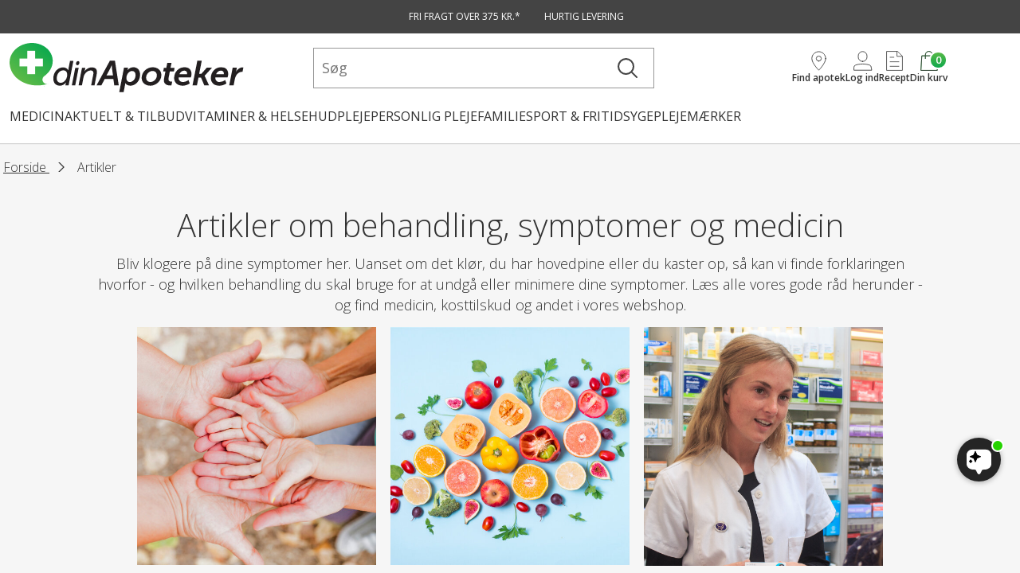

--- FILE ---
content_type: text/html; charset=utf-8
request_url: https://www.dinapoteker.dk/arkiv
body_size: 94350
content:


<!DOCTYPE html>
<html class="no-js" lang="da">
<head>
    
    <script id="CookieConsent" src="https://policy.app.cookieinformation.com/uc.js" data-culture="DA" type="text/javascript" data-gcm-enabled=”false”></script>
        <!-- Google Tag Manager -->
        <script>
            (function(w,d,s,l,i){w[l]=w[l]||[];w[l].push({'gtm.start':
            new Date().getTime(),event:'gtm.js'});var f=d.getElementsByTagName(s)[0],
            j=d.createElement(s),dl=l!='dataLayer'?'&l='+l:'';j.async=true;j.src=
            'https://www.googletagmanager.com/gtm.js?id='+i+dl;f.parentNode.insertBefore(j,f);
            })(window,document,'script','dataLayer','GTM-WXR759N');
        </script>
        <!-- End Google Tag Manager -->
    <script id="mcjs">!function(c,h,i,m,p){m=c.createElement(h),p=c.getElementsByTagName(h)[0],m.async=1,m.src=i,p.parentNode.insertBefore(m,p)}(document,"script","https://chimpstatic.com/mcjs-connected/js/users/89329930cf800b8650f7912e9/06350a21ec911e0dca49125eb.js");</script>
    <script
        src="https://files.userlink.ai/public/embed.min.js"
        charset="utf-8"
        id="bai-scr-emb"
        data-cid="67b4540f3288303b2077f985"
        async>
    </script>

<meta charset="utf-8" />
<meta name="viewport" content="width=device-width, initial-scale=1.0" />
<meta name="google-site-verification" content="r-WhLBgIGa3u___VUi9s92xQCBjLmctqIH65Wy8HL44" />

    <title>Artikler og gode r&#xE5;d om behandling, symptomer og medicin!</title>

    <meta name="description" content="P&#xE5; DinApoteker.dk finder en lang r&#xE6;kke artikler og gode r&#xE5;d om behandling, symptomer og medicin. T&#xF8;v ikke med at kontakte os, hvis du har andre sp&#xF8;rgsm&#xE5;l." />

    <meta name="keywords" content="" />


    <link rel="canonical" href="https://www.dinapoteker.dk/arkiv" />


<link rel="shortcut icon" href="/images/favicons/favicon.ico">
<link rel="apple-touch-icon" sizes="180x180" href="/images/favicons/apple-touch-icon.png">
<link rel="icon" type="image/png" href="/images/favicons/favicon-32x32.png" sizes="32x32">
<link rel="icon" type="image/png" href="/images/favicons/android-chrome-192x192.png" sizes="192x192">
<link rel="icon" type="image/png" href="/images/favicons/android-chrome-384x384.png" sizes="384x384">
<link rel="icon" type="image/png" href="/images/favicons/favicon-16x16.png" sizes="16x16">
<link rel="manifest" href="/images/favicons/manifest.json">
<link rel="mask-icon" href="/images/favicons/safari-pinned-tab.svg" color="#ffffff">
<meta name="msapplication-TileColor" content="#ffffff">
<meta name="msapplication-TileImage" content="/images/favicons/mstile-150x150.png">
<meta name="theme-color" content="#ffffff">
<link rel="stylesheet" href="/styles/main.css?v=FizQAamXutN7Gy0NyjYzqkOjE2AQS_0RwNpUgQdiXMM">

<link href="/images/splashscreens/iphone5_splash.png" media="(device-width: 320px) and (device-height: 568px) and (-webkit-device-pixel-ratio: 2)" rel="apple-touch-startup-image" />
<link href="/images/splashscreens/iphone6_splash.png" media="(device-width: 375px) and (device-height: 667px) and (-webkit-device-pixel-ratio: 2)" rel="apple-touch-startup-image" />
<link href="/images/splashscreens/iphoneplus_splash.png" media="(device-width: 621px) and (device-height: 1104px) and (-webkit-device-pixel-ratio: 3)" rel="apple-touch-startup-image" />
<link href="/images/splashscreens/iphonex_splash.png" media="(device-width: 375px) and (device-height: 812px) and (-webkit-device-pixel-ratio: 3)" rel="apple-touch-startup-image" />
<link href="/images/splashscreens/iphonexr_splash.png" media="(device-width: 414px) and (device-height: 896px) and (-webkit-device-pixel-ratio: 2)" rel="apple-touch-startup-image" />
<link href="/images/splashscreens/iphonexsmax_splash.png" media="(device-width: 414px) and (device-height: 896px) and (-webkit-device-pixel-ratio: 3)" rel="apple-touch-startup-image" />
<link href="/images/splashscreens/ipad_splash.png" media="(device-width: 768px) and (device-height: 1024px) and (-webkit-device-pixel-ratio: 2)" rel="apple-touch-startup-image" />
<link href="/images/splashscreens/ipadpro1_splash.png" media="(device-width: 834px) and (device-height: 1112px) and (-webkit-device-pixel-ratio: 2)" rel="apple-touch-startup-image" />
<link href="/images/splashscreens/ipadpro3_splash.png" media="(device-width: 834px) and (device-height: 1194px) and (-webkit-device-pixel-ratio: 2)" rel="apple-touch-startup-image" />
<link href="/images/splashscreens/ipadpro2_splash.png" media="(device-width: 1024px) and (device-height: 1366px) and (-webkit-device-pixel-ratio: 2)" rel="apple-touch-startup-image" />

<script>
    window.shop = {
        basepath: '/',
        noscripts: '' === 'true',
    };
</script>
<script>/*! For license information please see critical.js.LICENSE.txt */
(()=>{var t={429:()=>{function t(n){return t="function"==typeof Symbol&&"symbol"==typeof Symbol.iterator?function(t){return typeof t}:function(t){return t&&"function"==typeof Symbol&&t.constructor===Symbol&&t!==Symbol.prototype?"symbol":typeof t},t(n)}!function(n,e,i){var o=[],s={_version:"3.6.0",_config:{classPrefix:"",enableClasses:!0,enableJSClass:!0,usePrefixes:!0},_q:[],on:function(t,n){var e=this;setTimeout((function(){n(e[t])}),0)},addTest:function(t,n,e){o.push({name:t,fn:n,options:e})},addAsyncTest:function(t){o.push({name:null,fn:t})}},r=function(){};r.prototype=s,r=new r;var a=[];function l(n,e){return t(n)===e}var f=e.documentElement,c="svg"===f.nodeName.toLowerCase(),u="Moz O ms Webkit",h=s._config.usePrefixes?u.split(" "):[];function p(){return"function"!=typeof e.createElement?e.createElement(arguments[0]):c?e.createElementNS.call(e,"http://www.w3.org/2000/svg",arguments[0]):e.createElement.apply(e,arguments)}s._cssomPrefixes=h;var d={elem:p("modernizr")};r._q.push((function(){delete d.elem}));var v={style:d.elem.style};function g(t){return t.replace(/([A-Z])/g,(function(t,n){return"-"+n.toLowerCase()})).replace(/^ms-/,"-ms-")}function m(t,o){var s=t.length;if("CSS"in n&&"supports"in n.CSS){for(;s--;)if(n.CSS.supports(g(t[s]),o))return!0;return!1}if("CSSSupportsRule"in n){for(var r=[];s--;)r.push("("+g(t[s])+":"+o+")");return function(t,n,i,o){var s,r,a,l,u="modernizr",h=p("div"),d=function(){var t=e.body;return t||((t=p(c?"svg":"body")).fake=!0),t}();if(parseInt(i,10))for(;i--;)(a=p("div")).id=o?o[i]:u+(i+1),h.appendChild(a);return(s=p("style")).type="text/css",s.id="s"+u,(d.fake?d:h).appendChild(s),d.appendChild(h),s.styleSheet?s.styleSheet.cssText=t:s.appendChild(e.createTextNode(t)),h.id=u,d.fake&&(d.style.background="",d.style.overflow="hidden",l=f.style.overflow,f.style.overflow="hidden",f.appendChild(d)),r=n(h,t),d.fake?(d.parentNode.removeChild(d),f.style.overflow=l,f.offsetHeight):h.parentNode.removeChild(h),!!r}("@supports ("+(r=r.join(" or "))+") { #modernizr { position: absolute; } }",(function(t){return"absolute"==function(t,e,i){var o;if("getComputedStyle"in n){o=getComputedStyle.call(n,t,null);var s=n.console;null!==o?i&&(o=o.getPropertyValue(i)):s&&s[s.error?"error":"log"].call(s,"getComputedStyle returning null, its possible modernizr test results are inaccurate")}else o=t.currentStyle&&t.currentStyle[i];return o}(t,0,"position")}))}return i}r._q.unshift((function(){delete v.style}));var w=s._config.usePrefixes?u.toLowerCase().split(" "):[];function y(t,n){return function(){return t.apply(n,arguments)}}function b(t,n,e,o,s){var r=t.charAt(0).toUpperCase()+t.slice(1),a=(t+" "+h.join(r+" ")+r).split(" ");return l(n,"string")||l(n,"undefined")?function(t,n,e,o){if(o=!l(o,"undefined")&&o,!l(e,"undefined")){var s=m(t,e);if(!l(s,"undefined"))return s}for(var r,a,f,c,u,h=["modernizr","tspan","samp"];!v.style&&h.length;)r=!0,v.modElem=p(h.shift()),v.style=v.modElem.style;function d(){r&&(delete v.style,delete v.modElem)}for(f=t.length,a=0;a<f;a++)if(c=t[a],u=v.style[c],~(""+c).indexOf("-")&&(c=c.replace(/([a-z])-([a-z])/g,(function(t,n,e){return n+e.toUpperCase()})).replace(/^-/,"")),v.style[c]!==i){if(o||l(e,"undefined"))return d(),"pfx"!=n||c;try{v.style[c]=e}catch(t){}if(v.style[c]!=u)return d(),"pfx"!=n||c}return d(),!1}(a,n,o,s):function(t,n,e){var i;for(var o in t)if(t[o]in n)return!1===e?t[o]:l(i=n[t[o]],"function")?y(i,e||n):i;return!1}(a=(t+" "+w.join(r+" ")+r).split(" "),n,e)}function S(t,n,e){return b(t,i,i,n,e)}s._domPrefixes=w,s.testAllProps=b,s.testAllProps=S;var x="CSS"in n&&"supports"in n.CSS,C="supportsCSS"in n;r.addTest("supports",x||C),r.addTest("csstransforms3d",(function(){return!!S("perspective","1px",!0)})),function(){var t,n,e,i,s,f;for(var c in o)if(o.hasOwnProperty(c)){if(t=[],(n=o[c]).name&&(t.push(n.name.toLowerCase()),n.options&&n.options.aliases&&n.options.aliases.length))for(e=0;e<n.options.aliases.length;e++)t.push(n.options.aliases[e].toLowerCase());for(i=l(n.fn,"function")?n.fn():n.fn,s=0;s<t.length;s++)1===(f=t[s].split(".")).length?r[f[0]]=i:(!r[f[0]]||r[f[0]]instanceof Boolean||(r[f[0]]=new Boolean(r[f[0]])),r[f[0]][f[1]]=i),a.push((i?"":"no-")+f.join("-"))}}(),function(t){var n=f.className,e=r._config.classPrefix||"";if(c&&(n=n.baseVal),r._config.enableJSClass){var i=new RegExp("(^|\\s)"+e+"no-js(\\s|$)");n=n.replace(i,"$1"+e+"js$2")}r._config.enableClasses&&(n+=" "+e+t.join(" "+e),c?f.className.baseVal=n:f.className=n)}(a),delete s.addTest,delete s.addAsyncTest;for(var _=0;_<r._q.length;_++)r._q[_]();n.Modernizr=r}(window,document)},933:(t,n,e)=>{var i;!function(){function o(t,n,e){return t.call.apply(t.bind,arguments)}function s(t,n,e){if(!t)throw Error();if(2<arguments.length){var i=Array.prototype.slice.call(arguments,2);return function(){var e=Array.prototype.slice.call(arguments);return Array.prototype.unshift.apply(e,i),t.apply(n,e)}}return function(){return t.apply(n,arguments)}}function r(t,n,e){return(r=Function.prototype.bind&&-1!=Function.prototype.bind.toString().indexOf("native code")?o:s).apply(null,arguments)}var a=Date.now||function(){return+new Date};function l(t,n){this.a=t,this.o=n||t,this.c=this.o.document}var f=!!window.FontFace;function c(t,n,e,i){if(n=t.c.createElement(n),e)for(var o in e)e.hasOwnProperty(o)&&("style"==o?n.style.cssText=e[o]:n.setAttribute(o,e[o]));return i&&n.appendChild(t.c.createTextNode(i)),n}function u(t,n,e){(t=t.c.getElementsByTagName(n)[0])||(t=document.documentElement),t.insertBefore(e,t.lastChild)}function h(t){t.parentNode&&t.parentNode.removeChild(t)}function p(t,n,e){n=n||[],e=e||[];for(var i=t.className.split(/\s+/),o=0;o<n.length;o+=1){for(var s=!1,r=0;r<i.length;r+=1)if(n[o]===i[r]){s=!0;break}s||i.push(n[o])}for(n=[],o=0;o<i.length;o+=1){for(s=!1,r=0;r<e.length;r+=1)if(i[o]===e[r]){s=!0;break}s||n.push(i[o])}t.className=n.join(" ").replace(/\s+/g," ").replace(/^\s+|\s+$/,"")}function d(t,n){for(var e=t.className.split(/\s+/),i=0,o=e.length;i<o;i++)if(e[i]==n)return!0;return!1}function v(t,n,e){function i(){a&&o&&s&&(a(r),a=null)}n=c(t,"link",{rel:"stylesheet",href:n,media:"all"});var o=!1,s=!0,r=null,a=e||null;f?(n.onload=function(){o=!0,i()},n.onerror=function(){o=!0,r=Error("Stylesheet failed to load"),i()}):setTimeout((function(){o=!0,i()}),0),u(t,"head",n)}function g(t,n,e,i){var o=t.c.getElementsByTagName("head")[0];if(o){var s=c(t,"script",{src:n}),r=!1;return s.onload=s.onreadystatechange=function(){r||this.readyState&&"loaded"!=this.readyState&&"complete"!=this.readyState||(r=!0,e&&e(null),s.onload=s.onreadystatechange=null,"HEAD"==s.parentNode.tagName&&o.removeChild(s))},o.appendChild(s),setTimeout((function(){r||(r=!0,e&&e(Error("Script load timeout")))}),i||5e3),s}return null}function m(){this.a=0,this.c=null}function w(t){return t.a++,function(){t.a--,b(t)}}function y(t,n){t.c=n,b(t)}function b(t){0==t.a&&t.c&&(t.c(),t.c=null)}function S(t){this.a=t||"-"}function x(t,n){this.c=t,this.f=4,this.a="n";var e=(n||"n4").match(/^([nio])([1-9])$/i);e&&(this.a=e[1],this.f=parseInt(e[2],10))}function C(t){var n=[];t=t.split(/,\s*/);for(var e=0;e<t.length;e++){var i=t[e].replace(/['"]/g,"");-1!=i.indexOf(" ")||/^\d/.test(i)?n.push("'"+i+"'"):n.push(i)}return n.join(",")}function _(t){return t.a+t.f}function j(t){var n="normal";return"o"===t.a?n="oblique":"i"===t.a&&(n="italic"),n}function T(t){var n=4,e="n",i=null;return t&&((i=t.match(/(normal|oblique|italic)/i))&&i[1]&&(e=i[1].substr(0,1).toLowerCase()),(i=t.match(/([1-9]00|normal|bold)/i))&&i[1]&&(/bold/i.test(i[1])?n=7:/[1-9]00/.test(i[1])&&(n=parseInt(i[1].substr(0,1),10)))),e+n}function k(t,n){this.c=t,this.f=t.o.document.documentElement,this.h=n,this.a=new S("-"),this.j=!1!==n.events,this.g=!1!==n.classes}function E(t){if(t.g){var n=d(t.f,t.a.c("wf","active")),e=[],i=[t.a.c("wf","loading")];n||e.push(t.a.c("wf","inactive")),p(t.f,e,i)}A(t,"inactive")}function A(t,n,e){t.j&&t.h[n]&&(e?t.h[n](e.c,_(e)):t.h[n]())}function N(){this.c={}}function P(t,n){this.c=t,this.f=n,this.a=c(this.c,"span",{"aria-hidden":"true"},this.f)}function O(t){u(t.c,"body",t.a)}function z(t){return"display:block;position:absolute;top:-9999px;left:-9999px;font-size:300px;width:auto;height:auto;line-height:normal;margin:0;padding:0;font-variant:normal;white-space:nowrap;font-family:"+C(t.c)+";font-style:"+j(t)+";font-weight:"+t.f+"00;"}function I(t,n,e,i,o,s){this.g=t,this.j=n,this.a=i,this.c=e,this.f=o||3e3,this.h=s||void 0}function L(t,n,e,i,o,s,r){this.v=t,this.B=n,this.c=e,this.a=i,this.s=r||"BESbswy",this.f={},this.w=o||3e3,this.u=s||null,this.m=this.j=this.h=this.g=null,this.g=new P(this.c,this.s),this.h=new P(this.c,this.s),this.j=new P(this.c,this.s),this.m=new P(this.c,this.s),t=z(t=new x(this.a.c+",serif",_(this.a))),this.g.a.style.cssText=t,t=z(t=new x(this.a.c+",sans-serif",_(this.a))),this.h.a.style.cssText=t,t=z(t=new x("serif",_(this.a))),this.j.a.style.cssText=t,t=z(t=new x("sans-serif",_(this.a))),this.m.a.style.cssText=t,O(this.g),O(this.h),O(this.j),O(this.m)}S.prototype.c=function(t){for(var n=[],e=0;e<arguments.length;e++)n.push(arguments[e].replace(/[\W_]+/g,"").toLowerCase());return n.join(this.a)},I.prototype.start=function(){var t=this.c.o.document,n=this,e=a(),i=new Promise((function(i,o){!function s(){a()-e>=n.f?o():t.fonts.load(function(t){return j(t)+" "+t.f+"00 300px "+C(t.c)}(n.a),n.h).then((function(t){1<=t.length?i():setTimeout(s,25)}),(function(){o()}))}()})),o=null,s=new Promise((function(t,e){o=setTimeout(e,n.f)}));Promise.race([s,i]).then((function(){o&&(clearTimeout(o),o=null),n.g(n.a)}),(function(){n.j(n.a)}))};var B={D:"serif",C:"sans-serif"},W=null;function F(){if(null===W){var t=/AppleWebKit\/([0-9]+)(?:\.([0-9]+))/.exec(window.navigator.userAgent);W=!!t&&(536>parseInt(t[1],10)||536===parseInt(t[1],10)&&11>=parseInt(t[2],10))}return W}function q(t,n,e){for(var i in B)if(B.hasOwnProperty(i)&&n===t.f[B[i]]&&e===t.f[B[i]])return!0;return!1}function $(t){var n,e=t.g.a.offsetWidth,i=t.h.a.offsetWidth;(n=e===t.f.serif&&i===t.f["sans-serif"])||(n=F()&&q(t,e,i)),n?a()-t.A>=t.w?F()&&q(t,e,i)&&(null===t.u||t.u.hasOwnProperty(t.a.c))?M(t,t.v):M(t,t.B):function(t){setTimeout(r((function(){$(this)}),t),50)}(t):M(t,t.v)}function M(t,n){setTimeout(r((function(){h(this.g.a),h(this.h.a),h(this.j.a),h(this.m.a),n(this.a)}),t),0)}function D(t,n,e){this.c=t,this.a=n,this.f=0,this.m=this.j=!1,this.s=e}L.prototype.start=function(){this.f.serif=this.j.a.offsetWidth,this.f["sans-serif"]=this.m.a.offsetWidth,this.A=a(),$(this)};var V=null;function H(t){0==--t.f&&t.j&&(t.m?((t=t.a).g&&p(t.f,[t.a.c("wf","active")],[t.a.c("wf","loading"),t.a.c("wf","inactive")]),A(t,"active")):E(t.a))}function R(t){this.j=t,this.a=new N,this.h=0,this.f=this.g=!0}function U(t,n,e,i,o){var s=0==--t.h;(t.f||t.g)&&setTimeout((function(){var t=o||null,a=i||{};if(0===e.length&&s)E(n.a);else{n.f+=e.length,s&&(n.j=s);var l,f=[];for(l=0;l<e.length;l++){var c=e[l],u=a[c.c],h=n.a,d=c;if(h.g&&p(h.f,[h.a.c("wf",d.c,_(d).toString(),"loading")]),A(h,"fontloading",d),h=null,null===V)if(window.FontFace){d=/Gecko.*Firefox\/(\d+)/.exec(window.navigator.userAgent);var v=/OS X.*Version\/10\..*Safari/.exec(window.navigator.userAgent)&&/Apple/.exec(window.navigator.vendor);V=d?42<parseInt(d[1],10):!v}else V=!1;h=V?new I(r(n.g,n),r(n.h,n),n.c,c,n.s,u):new L(r(n.g,n),r(n.h,n),n.c,c,n.s,t,u),f.push(h)}for(l=0;l<f.length;l++)f[l].start()}}),0)}function J(t,n){this.c=t,this.a=n}function G(t,n){this.c=t,this.a=n}function K(t,n){this.c=t||X,this.a=[],this.f=[],this.g=n||""}D.prototype.g=function(t){var n=this.a;n.g&&p(n.f,[n.a.c("wf",t.c,_(t).toString(),"active")],[n.a.c("wf",t.c,_(t).toString(),"loading"),n.a.c("wf",t.c,_(t).toString(),"inactive")]),A(n,"fontactive",t),this.m=!0,H(this)},D.prototype.h=function(t){var n=this.a;if(n.g){var e=d(n.f,n.a.c("wf",t.c,_(t).toString(),"active")),i=[],o=[n.a.c("wf",t.c,_(t).toString(),"loading")];e||i.push(n.a.c("wf",t.c,_(t).toString(),"inactive")),p(n.f,i,o)}A(n,"fontinactive",t),H(this)},R.prototype.load=function(t){this.c=new l(this.j,t.context||this.j),this.g=!1!==t.events,this.f=!1!==t.classes,function(t,n,e){var i=[],o=e.timeout;!function(t){t.g&&p(t.f,[t.a.c("wf","loading")]),A(t,"loading")}(n),i=function(t,n,e){var i,o=[];for(i in n)if(n.hasOwnProperty(i)){var s=t.c[i];s&&o.push(s(n[i],e))}return o}(t.a,e,t.c);var s=new D(t.c,n,o);for(t.h=i.length,n=0,e=i.length;n<e;n++)i[n].load((function(n,e,i){U(t,s,n,e,i)}))}(this,new k(this.c,t),t)},J.prototype.load=function(t){function n(){if(s["__mti_fntLst"+i]){var e,o=s["__mti_fntLst"+i](),r=[];if(o)for(var a=0;a<o.length;a++){var l=o[a].fontfamily;null!=o[a].fontStyle&&null!=o[a].fontWeight?(e=o[a].fontStyle+o[a].fontWeight,r.push(new x(l,e))):r.push(new x(l))}t(r)}else setTimeout((function(){n()}),50)}var e=this,i=e.a.projectId,o=e.a.version;if(i){var s=e.c.o;g(this.c,(e.a.api||"https://fast.fonts.net/jsapi")+"/"+i+".js"+(o?"?v="+o:""),(function(o){o?t([]):(s["__MonotypeConfiguration__"+i]=function(){return e.a},n())})).id="__MonotypeAPIScript__"+i}else t([])},G.prototype.load=function(t){var n,e,i=this.a.urls||[],o=this.a.families||[],s=this.a.testStrings||{},r=new m;for(n=0,e=i.length;n<e;n++)v(this.c,i[n],w(r));var a=[];for(n=0,e=o.length;n<e;n++)if((i=o[n].split(":"))[1])for(var l=i[1].split(","),f=0;f<l.length;f+=1)a.push(new x(i[0],l[f]));else a.push(new x(i[0]));y(r,(function(){t(a,s)}))};var X="https://fonts.googleapis.com/css";function Z(t){this.f=t,this.a=[],this.c={}}var Q={latin:"BESbswy","latin-ext":"çöüğş",cyrillic:"йяЖ",greek:"αβΣ",khmer:"កខគ",Hanuman:"កខគ"},Y={thin:"1",extralight:"2","extra-light":"2",ultralight:"2","ultra-light":"2",light:"3",regular:"4",book:"4",medium:"5","semi-bold":"6",semibold:"6","demi-bold":"6",demibold:"6",bold:"7","extra-bold":"8",extrabold:"8","ultra-bold":"8",ultrabold:"8",black:"9",heavy:"9",l:"3",r:"4",b:"7"},tt={i:"i",italic:"i",n:"n",normal:"n"},nt=/^(thin|(?:(?:extra|ultra)-?)?light|regular|book|medium|(?:(?:semi|demi|extra|ultra)-?)?bold|black|heavy|l|r|b|[1-9]00)?(n|i|normal|italic)?$/;function et(t,n){this.c=t,this.a=n}var it={Arimo:!0,Cousine:!0,Tinos:!0};function ot(t,n){this.c=t,this.a=n}function st(t,n){this.c=t,this.f=n,this.a=[]}et.prototype.load=function(t){var n=new m,e=this.c,i=new K(this.a.api,this.a.text),o=this.a.families;!function(t,n){for(var e=n.length,i=0;i<e;i++){var o=n[i].split(":");3==o.length&&t.f.push(o.pop());var s="";2==o.length&&""!=o[1]&&(s=":"),t.a.push(o.join(s))}}(i,o);var s=new Z(o);!function(t){for(var n=t.f.length,e=0;e<n;e++){var i=t.f[e].split(":"),o=i[0].replace(/\+/g," "),s=["n4"];if(2<=i.length){var r;if(r=[],a=i[1])for(var a,l=(a=a.split(",")).length,f=0;f<l;f++){var c;if((c=a[f]).match(/^[\w-]+$/))if(null==(u=nt.exec(c.toLowerCase())))c="";else{if(c=null==(c=u[2])||""==c?"n":tt[c],null==(u=u[1])||""==u)u="4";else var u=Y[u]||(isNaN(u)?"4":u.substr(0,1));c=[c,u].join("")}else c="";c&&r.push(c)}0<r.length&&(s=r),3==i.length&&(r=[],0<(i=(i=i[2])?i.split(","):r).length&&(i=Q[i[0]])&&(t.c[o]=i))}for(t.c[o]||(i=Q[o])&&(t.c[o]=i),i=0;i<s.length;i+=1)t.a.push(new x(o,s[i]))}}(s),v(e,function(t){if(0==t.a.length)throw Error("No fonts to load!");if(-1!=t.c.indexOf("kit="))return t.c;for(var n=t.a.length,e=[],i=0;i<n;i++)e.push(t.a[i].replace(/ /g,"+"));return n=t.c+"?family="+e.join("%7C"),0<t.f.length&&(n+="&subset="+t.f.join(",")),0<t.g.length&&(n+="&text="+encodeURIComponent(t.g)),n}(i),w(n)),y(n,(function(){t(s.a,s.c,it)}))},ot.prototype.load=function(t){var n=this.a.id,e=this.c.o;n?g(this.c,(this.a.api||"https://use.typekit.net")+"/"+n+".js",(function(n){if(n)t([]);else if(e.Typekit&&e.Typekit.config&&e.Typekit.config.fn){n=e.Typekit.config.fn;for(var i=[],o=0;o<n.length;o+=2)for(var s=n[o],r=n[o+1],a=0;a<r.length;a++)i.push(new x(s,r[a]));try{e.Typekit.load({events:!1,classes:!1,async:!0})}catch(t){}t(i)}}),2e3):t([])},st.prototype.load=function(t){var n=this.f.id,e=this.c.o,i=this;n?(e.__webfontfontdeckmodule__||(e.__webfontfontdeckmodule__={}),e.__webfontfontdeckmodule__[n]=function(n,e){for(var o=0,s=e.fonts.length;o<s;++o){var r=e.fonts[o];i.a.push(new x(r.name,T("font-weight:"+r.weight+";font-style:"+r.style)))}t(i.a)},g(this.c,(this.f.api||"https://f.fontdeck.com/s/css/js/")+function(t){return t.o.location.hostname||t.a.location.hostname}(this.c)+"/"+n+".js",(function(n){n&&t([])}))):t([])};var rt=new R(window);rt.a.c.custom=function(t,n){return new G(n,t)},rt.a.c.fontdeck=function(t,n){return new st(n,t)},rt.a.c.monotype=function(t,n){return new J(n,t)},rt.a.c.typekit=function(t,n){return new ot(n,t)},rt.a.c.google=function(t,n){return new et(n,t)};var at={load:r(rt.load,rt)};void 0===(i=function(){return at}.call(n,e,n,t))||(t.exports=i)}()}},n={};function e(i){var o=n[i];if(void 0!==o)return o.exports;var s=n[i]={exports:{}};return t[i](s,s.exports,e),s.exports}e.n=t=>{var n=t&&t.__esModule?()=>t.default:()=>t;return e.d(n,{a:n}),n},e.d=(t,n)=>{for(var i in n)e.o(n,i)&&!e.o(t,i)&&Object.defineProperty(t,i,{enumerable:!0,get:n[i]})},e.o=(t,n)=>Object.prototype.hasOwnProperty.call(t,n),(()=>{"use strict";e(429),window.shop=window.shop||{},window.shop.views=window.shop.views||{},window.shop.url=window.shop.url||{},window.shop.translations=window.shop.translations||{},function(){if("function"==typeof window.CustomEvent)return!1;function t(t,n){n=n||{bubbles:!1,cancelable:!1,detail:void 0};var e=document.createEvent("CustomEvent");return e.initCustomEvent(t,n.bubbles,n.cancelable,n.detail),e}t.prototype=window.Event.prototype,window.CustomEvent=t}();var t=e(933),n=new CustomEvent("webFontActive");function i(){window.dispatchEvent(n)}t.load({google:{families:["Open Sans:300,400,600"]},active:i,inactive:i})})()})();</script>

    <script type="text/javascript">!function(T,l,y){var S=T.location,k="script",D="instrumentationKey",C="ingestionendpoint",I="disableExceptionTracking",E="ai.device.",b="toLowerCase",w="crossOrigin",N="POST",e="appInsightsSDK",t=y.name||"appInsights";(y.name||T[e])&&(T[e]=t);var n=T[t]||function(d){var g=!1,f=!1,m={initialize:!0,queue:[],sv:"5",version:2,config:d};function v(e,t){var n={},a="Browser";return n[E+"id"]=a[b](),n[E+"type"]=a,n["ai.operation.name"]=S&&S.pathname||"_unknown_",n["ai.internal.sdkVersion"]="javascript:snippet_"+(m.sv||m.version),{time:function(){var e=new Date;function t(e){var t=""+e;return 1===t.length&&(t="0"+t),t}return e.getUTCFullYear()+"-"+t(1+e.getUTCMonth())+"-"+t(e.getUTCDate())+"T"+t(e.getUTCHours())+":"+t(e.getUTCMinutes())+":"+t(e.getUTCSeconds())+"."+((e.getUTCMilliseconds()/1e3).toFixed(3)+"").slice(2,5)+"Z"}(),iKey:e,name:"Microsoft.ApplicationInsights."+e.replace(/-/g,"")+"."+t,sampleRate:100,tags:n,data:{baseData:{ver:2}}}}var h=d.url||y.src;if(h){function a(e){var t,n,a,i,r,o,s,c,u,p,l;g=!0,m.queue=[],f||(f=!0,t=h,s=function(){var e={},t=d.connectionString;if(t)for(var n=t.split(";"),a=0;a<n.length;a++){var i=n[a].split("=");2===i.length&&(e[i[0][b]()]=i[1])}if(!e[C]){var r=e.endpointsuffix,o=r?e.location:null;e[C]="https://"+(o?o+".":"")+"dc."+(r||"services.visualstudio.com")}return e}(),c=s[D]||d[D]||"",u=s[C],p=u?u+"/v2/track":d.endpointUrl,(l=[]).push((n="SDK LOAD Failure: Failed to load Application Insights SDK script (See stack for details)",a=t,i=p,(o=(r=v(c,"Exception")).data).baseType="ExceptionData",o.baseData.exceptions=[{typeName:"SDKLoadFailed",message:n.replace(/\./g,"-"),hasFullStack:!1,stack:n+"\nSnippet failed to load ["+a+"] -- Telemetry is disabled\nHelp Link: https://go.microsoft.com/fwlink/?linkid=2128109\nHost: "+(S&&S.pathname||"_unknown_")+"\nEndpoint: "+i,parsedStack:[]}],r)),l.push(function(e,t,n,a){var i=v(c,"Message"),r=i.data;r.baseType="MessageData";var o=r.baseData;return o.message='AI (Internal): 99 message:"'+("SDK LOAD Failure: Failed to load Application Insights SDK script (See stack for details) ("+n+")").replace(/\"/g,"")+'"',o.properties={endpoint:a},i}(0,0,t,p)),function(e,t){if(JSON){var n=T.fetch;if(n&&!y.useXhr)n(t,{method:N,body:JSON.stringify(e),mode:"cors"});else if(XMLHttpRequest){var a=new XMLHttpRequest;a.open(N,t),a.setRequestHeader("Content-type","application/json"),a.send(JSON.stringify(e))}}}(l,p))}function i(e,t){f||setTimeout(function(){!t&&m.core||a()},500)}var e=function(){var n=l.createElement(k);n.src=h;var e=y[w];return!e&&""!==e||"undefined"==n[w]||(n[w]=e),n.onload=i,n.onerror=a,n.onreadystatechange=function(e,t){"loaded"!==n.readyState&&"complete"!==n.readyState||i(0,t)},n}();y.ld<0?l.getElementsByTagName("head")[0].appendChild(e):setTimeout(function(){l.getElementsByTagName(k)[0].parentNode.appendChild(e)},y.ld||0)}try{m.cookie=l.cookie}catch(p){}function t(e){for(;e.length;)!function(t){m[t]=function(){var e=arguments;g||m.queue.push(function(){m[t].apply(m,e)})}}(e.pop())}var n="track",r="TrackPage",o="TrackEvent";t([n+"Event",n+"PageView",n+"Exception",n+"Trace",n+"DependencyData",n+"Metric",n+"PageViewPerformance","start"+r,"stop"+r,"start"+o,"stop"+o,"addTelemetryInitializer","setAuthenticatedUserContext","clearAuthenticatedUserContext","flush"]),m.SeverityLevel={Verbose:0,Information:1,Warning:2,Error:3,Critical:4};var s=(d.extensionConfig||{}).ApplicationInsightsAnalytics||{};if(!0!==d[I]&&!0!==s[I]){var c="onerror";t(["_"+c]);var u=T[c];T[c]=function(e,t,n,a,i){var r=u&&u(e,t,n,a,i);return!0!==r&&m["_"+c]({message:e,url:t,lineNumber:n,columnNumber:a,error:i}),r},d.autoExceptionInstrumented=!0}return m}(y.cfg);function a(){y.onInit&&y.onInit(n)}(T[t]=n).queue&&0===n.queue.length?(n.queue.push(a),n.trackPageView({})):a()}(window,document,{
src: "https://js.monitor.azure.com/scripts/b/ai.2.min.js", // The SDK URL Source
crossOrigin: "anonymous", 
cfg: { // Application Insights Configuration
    connectionString: 'InstrumentationKey=ac20b7ef-b4fa-4525-b7d9-ca4e614d1a24'
}});</script>
    
</head>
<body>

<div class="h-hide-visually-focusable">
    <div class="skipsection__wrapper">
        <a href="#page-body" class="skipsection__link">G&#xE5; til hovedindhold</a>
    </div>
</div>


    <!-- Google Tag Manager (noscript) -->
    <noscript>
        <iframe src="https://www.googletagmanager.com/ns.html?id=GTM-WXR759N"
                height="0" width="0" style="display:none;visibility:hidden"></iframe>
    </noscript>
    <!-- End Google Tag Manager (noscript) -->

<div aria-hidden="true" class="h-hide-visually"><svg xmlns="http://www.w3.org/2000/svg" xmlns:xlink="http://www.w3.org/1999/xlink"><defs><style>
    .sprite-symbol-usage {display: none;}
    .sprite-symbol-usage:target {display: inline;}
  </style><symbol viewBox="0 0 24 24" id="arrow-25">
  <path d="m5 3 3.057-3L20 12 8.057 24 5 21l9-9z" />
</symbol><symbol viewBox="0 0 7 10" id="arrow-thin">
  <path fill="none" stroke="#333" stroke-linecap="square" d="m1 0 5 5-5 5" />
</symbol><symbol fill="none" viewBox="0 0 38 44" id="basket">
  <path stroke="#39AE4A" stroke-linecap="square" stroke-miterlimit="10" stroke-width="1.5" d="M36.99 43.022H1.7l1.955-32.266h31.38z" />
  <path stroke="#333" stroke-linecap="square" stroke-miterlimit="10" stroke-width="1.5" d="M36.99 43.022H1.7l1.955-32.266h31.38z" />
  <path stroke="#39AE4A" stroke-linecap="square" stroke-miterlimit="10" stroke-width="1.5" d="M11.523 16.622V8.8c0-4.302 3.52-7.822 7.823-7.822 4.302 0 7.822 3.52 7.822 7.822v7.822" />
  <path stroke="#333" stroke-linecap="square" stroke-miterlimit="10" stroke-width="1.5" d="M11.523 16.622V8.8c0-4.302 3.52-7.822 7.823-7.822 4.302 0 7.822 3.52 7.822 7.822v7.822" />
</symbol><symbol fill="#fff" viewBox="0 0 67.973 67.37" id="bubble">
  <path d="M35.106 3.01c15.27 0 28 9.81 29.61 22.83 1.12 9-3.16 18-11.45 24l-.64.45-.1.07-.1.08a10 10 0 0 0-1.85 13.53h-.27a54 54 0 0 1-6.59.41 46.52 46.52 0 0 1-27.45-8.51c-7.38-5.43-12-12.93-13-21.14v-.5a7 7 0 0 0-.1-.73 23.3 23.3 0 0 1 1.33-11.06l.23-.6c3.94-9.8 14.14-17.09 26-18.56a37 37 0 0 1 4.5-.28m0-3a40 40 0 0 0-4.87.3c-13.42 1.67-24.17 9.89-28.4 20.41-.09.22-.17.44-.26.66a26.24 26.24 0 0 0-1.5 12.48 6 6 0 0 0 .12.84c.04.27 0 .3.05.41 2.33 18.79 21.12 32.27 43.45 32.27a56.8 56.8 0 0 0 16-2.32h-.23a7 7 0 0 1-5.2-12.36l.71-.5c8.82-6.38 14-16.33 12.67-26.77C65.886 10.68 51.736.01 35.106.01z" />
</symbol><symbol fill="none" stroke="currentColor" stroke-width="1.5" viewBox="0 0 24 24" id="burger">
  <path stroke-linecap="round" stroke-linejoin="round" d="M3.75 6.75h16.5M3.75 12h16.5m-16.5 5.25h16.5" />
</symbol><symbol fill="none" viewBox="0 0 65 38" id="c-byvisa">
  <path fill="#0060AE" d="m38.154 13.848-.282 1.822h3.074l-.377 2.396h-3.075l-.671 4.27h-2.806l1.71-10.878h6.197l-.378 2.397h-3.392zm6.487 8.493h-2.804l1.709-10.884h2.804zm6.225-8.493-.282 1.822h3.163l-.375 2.396h-3.167l-.292 1.877h3.336l-.375 2.398h-6.146l1.71-10.884h6.14l-.376 2.398h-3.336zm7.748 0h.659c1.802 0 2.904 1.099 2.597 3.048-.33 2.122-1.908 3.047-3.581 3.047h-.63zm-4.137 8.493h3.98c2.988 0 5.852-2.382 6.334-5.445.483-3.062-1.624-5.439-4.627-5.439h-3.978zm-31.84 7.836c.762 0 1.117.61 1.014 1.335-.104.748-.629 1.323-1.386 1.323s-1.128-.57-1.017-1.323c.102-.723.63-1.335 1.39-1.335Zm-3.614 4.283h1.87l.093-.656h.023c.256.588.857.854 1.472.854 1.572 0 2.865-1.45 3.102-3.156s-.636-3.144-2.197-3.144a2.4 2.4 0 0 0-1.741.773l.597-4.228h-1.868l-1.35 9.557Z" />
  <path fill="#0060AE" d="M25.743 28.553H27.9l.98 3.028 1.805-3.028h2.125l-5.47 8.854h-2.1l2.33-3.75-1.826-5.104Zm16.916 5.909 2.883-9.592h2.57l-2.88 9.592zm-1.151-9.592-2.31 4.067c-.589 1.067-.934 1.603-1.098 2.277h-.036c.04-.854-.075-1.902-.088-2.494l-.252-3.851H33.39l-.044.259c1.112 0 1.77.569 1.95 1.719l.846 7.613h2.666l5.388-9.591zm20.001 9.591-.072-1.423h-3.21l-.658 1.423h-2.791l5.061-9.571h3.428l.854 9.571zm-.295-5.66q-.057-1.124 0-2.25h-.035c-.158.478-.83 1.906-1.128 2.61l-.953 2.101h2.256zm-10.401 5.935a7.13 7.13 0 0 1-3.88-1.101l1.222-1.89c.773.435 1.382.94 2.776.94.45 0 .882-.12 1.128-.546.361-.625-.081-.96-1.085-1.533l-.497-.328c-1.49-1.028-2.133-2-1.43-3.7.448-1.093 1.63-1.916 3.583-1.916a5.7 5.7 0 0 1 3.346 1.16l-1.41 1.666c-.716-.587-1.31-.882-1.992-.882-.543 0-.956.212-1.097.498-.266.535.086.9.869 1.389l.589.38c1.806 1.15 2.236 2.357 1.783 3.486-.782 1.943-2.31 2.377-3.905 2.377M15.882 13.848 15.6 15.67h3.153l-.375 2.396h-3.15l-.295 1.877h3.336l-.378 2.398h-6.146l1.709-10.884h6.145l-.381 2.391zm7.798-.236h.273c.916 0 1.92.174 1.733 1.358-.188 1.184-1.244 1.357-2.16 1.357h-.271zm2.116 4.26c1.575-.274 2.61-1.573 2.844-3.074.365-2.326-1.092-3.352-3.224-3.352h-4.201l-1.708 10.891h2.806l.656-4.19h.028l1.99 4.187h3.495zm6.144 4.469h-2.806l1.71-10.884h2.804zM16.614.59l-4.416 7.095-6.003 10.259-.35-3.824-.283-4.158H.055L0 10.29c1.41 0 2.256.718 2.486 2.19l1.071 9.694v-.022l.014.143H7.37l6.767-13.831L18.244.59z" />
  <path fill="#FCB813" d="M7.143 12.276h.32l3.987-6.818.002-.32H2.38v.326L6.752 7.34l.391 4.935Z" />
</symbol><symbol fill="none" viewBox="0 0 64 39" id="c-dk">
  <path fill="#fff" d="M43.984 1.5H20.019C10.09 1.5 2.043 9.531 2.043 19.438s8.048 17.938 17.976 17.938h23.965c9.927 0 17.975-8.03 17.975-17.938C61.96 9.531 53.911 1.5 43.984 1.5" />
  <path stroke="#AAA" stroke-width="3" d="M43.984 1.562H20.019C10.09 1.562 2.043 9.593 2.043 19.5s8.048 17.938 17.976 17.938h23.965c9.927 0 17.975-8.03 17.975-17.938S53.911 1.562 43.984 1.562Z" />
  <path fill="#E2231A" d="m48.174 18.353 7.97 9.46a14.7 14.7 0 0 0-.283-17.141zm-22.583-8.317c5.95 0 10.435 1.512 10.898 6.516l6.263-6.516h12.472a14.34 14.34 0 0 0-11.239-5.32H20.02a14.34 14.34 0 0 0-11.243 5.32zm-9.806 6.186-2.125 5.814h8.575c2.535 0 3.303-1.04 3.87-3.056.56-1.994-.85-2.758-2.582-2.758zm27.019 12.371-6.625-8.354c-1.225 5.69-5.235 8.354-12.751 8.354H8.446c2.71 3.464 6.89 5.69 11.57 5.69h23.968c4.68 0 8.857-2.226 11.567-5.69z" />
</symbol><symbol fill="none" viewBox="0 0 81 38" id="c-edk">
  <path fill="#fff" d="M19.125 1.642c.165-.185.332-.365.5-.5a4 4 0 0 0-.5.5m-.465.221q.237-.27.5-.5-.254.23-.5.5m3.593 34.234h50.603c3.52-.017 6.37-2.86 6.387-6.374V8.49c0-3.495-2.883-6.413-6.385-6.413H22.255a6.39 6.39 0 0 0-6.013 4.356 13 13 0 0 0-1.52-.132h-.453c-6.983.082-12.601 5.755-12.601 12.725S7.286 31.67 14.269 31.752c.135 0 .27 0 .406-.01a13 13 0 0 0 1.513-.134c.153.492.366.963.634 1.403a14 14 0 0 1-1.581.196v.014a14 14 0 0 0 1.581-.193 6.37 6.37 0 0 0 5.431 3.07Zm1.963-31.213h46.697c2.883 0 5.167 2.455 5.167 5.33v17.617c0 2.87-2.284 5.285-5.167 5.285H24.216a5.24 5.24 0 0 1-3.515-1.389 14.3 14.3 0 0 0 5.25-4.582c3.79.01 10.671.023 12.008-.01 1.868-.048 3.806-.328 5.907-2.005s3.153-4.766 3.153-4.766l-.436 6.79h10.345l.398-8.552 5.882 8.552h12.586l-7.27-9.138 6.825-6.995H63.42l-6 6.781.564-6.78H47.757s-.304 3.168-.584 5.988c-1.214-5.962-7.495-5.989-7.495-5.989H26.094a15.1 15.1 0 0 0-5.386-4.766 5.23 5.23 0 0 1 3.508-1.371m4.693 16.308.193-4.56h3.811s2.79.072 2.896 2.019c-.234 2.63-3.421 2.54-3.421 2.54h-3.48ZM7.839 25.78c-3.02-2.734-3.626-10.113.157-13.422s9.293-2.935 12.75-.482c3.456 2.453 2.863 8.917 2.863 8.917l-11.948.082s.241 3.46 3.075 3.399a3 3 0 0 0 2.755-1.631l5.878.589c-3.372 6.851-12.509 5.483-15.53 2.548m8.709-22.487" />
  <path fill="#fff" d="M17.444 17.51s.327-3.357-2.802-3.543c-2.973.109-2.803 3.542-2.803 3.542h5.605Z" />
  <path fill="#000" d="M72.969.675H22.255c-.176 0-.334 0-.5.01h-.138q-.195.016-.388.041l-.111.014a7 7 0 0 0-.478.084l-.091.021q-.196.044-.389.099l-.12.035a7 7 0 0 0-.445.145h-.013c-.152.056-.304.118-.453.176l-.093.042a16 16 0 0 0-.37.175l-.073.037a9 9 0 0 0-.43.245l-.016.01c-.134.083-.264.176-.392.26l-.065.046q-.405.291-.77.631l-.028.028a6 6 0 0 0-.337.337l-.023.025a8 8 0 0 0-.646.787l-.021.03q-.3.42-.543.876a15 15 0 0 0-1.055-.042C6.401 4.787.025 11.151.025 19.002c0 7.85 6.376 14.214 14.242 14.214q.486-.001.965-.037a14 14 0 0 0 1.581-.196 6.3 6.3 0 0 1-.634-1.403q-.752.111-1.513.133c-.135 0-.27.01-.406.01a12.75 12.75 0 0 1-11.165-6.317 12.7 12.7 0 0 1 0-12.81A12.75 12.75 0 0 1 14.26 6.278c.153 0 .303 0 .454.012q.764.026 1.52.142c.167-.502.394-.983.676-1.43a6.39 6.39 0 0 1 5.343-2.924h50.603c3.504 0 6.387 2.918 6.387 6.413v21.232c-.017 3.512-2.866 6.356-6.385 6.374H22.255a6.37 6.37 0 0 1-5.433-3.076 14 14 0 0 1-1.581.197v-.037a7.84 7.84 0 0 0 7.028 4.319h50.603c4.315 0 7.966-3.47 7.966-7.777V8.49c-.014-4.28-3.591-7.777-7.87-7.816Z" />
  <path fill="#E2231A" d="M35.807 18.651c-.105-1.946-2.896-2.018-2.896-2.018h-3.81l-.194 4.56h3.479s3.189.09 3.42-2.542Z" />
  <path fill="#E2231A" d="M26.094 11.021h13.578s6.282.023 7.496 5.989c.272-2.82.583-5.989.583-5.989h10.232l-.56 6.781 5.994-6.78h11.93l-6.822 6.994 7.267 9.138H63.208l-5.884-8.552-.395 8.552H46.582l.443-6.792s-1.054 3.094-3.152 4.772-4.042 1.955-5.908 2c-1.338.034-8.217.018-12.007 0a14.34 14.34 0 0 1-5.25 4.588 5.24 5.24 0 0 0 3.514 1.387h46.69c2.883.007 5.167-2.408 5.167-5.278V10.215c0-2.876-2.284-5.331-5.167-5.331H24.216a5.23 5.23 0 0 0-3.514 1.371 15.1 15.1 0 0 1 5.392 4.766" />
  <path fill="#E2231A" d="m23.369 23.233-5.885-.591a3 3 0 0 1-2.755 1.63c-2.832.062-3.074-3.398-3.074-3.398l11.947-.082s.593-6.462-2.864-8.917-8.96-2.827-12.749.482-3.175 10.697-.156 13.422c3.027 2.937 12.164 4.305 15.536-2.546m-8.733-9.266c3.13.186 2.803 3.542 2.803 3.542H11.84s-.172-3.433 2.8-3.542z" />
</symbol><symbol fill="none" viewBox="0 0 58 38" id="c-mastercard">
  <path fill="#003375" d="M58 .5H0v37h58z" />
  <path fill="#ED1C24" d="M18.4 34.94c8.775 0 15.89-7.167 15.89-16.01 0-8.84-7.115-16.009-15.89-16.009-8.777 0-15.891 7.168-15.891 16.01s7.114 16.01 15.89 16.01Z" />
  <path fill="#FAA61A" d="M39.733 2.924a15.73 15.73 0 0 0-10.668 4.097c-.572.522-1.11 1.134-1.604 1.644h3.21c.439.638.843 1.149 1.213 1.787H26.25c-.337.51-.644 1.148-.916 1.658h7.465c.253.51.48 1.149.673 1.659h-8.81c-.184.638-.339 1.148-.463 1.786h9.734c.241 1.105.36 2.232.357 3.363a15.7 15.7 0 0 1-.818 5.058h-8.81c.192.638.417 1.148.672 1.786h7.465c-.272.51-.577 1.148-.917 1.659H26.25c.35.59.756 1.146 1.212 1.658h3.21a13.4 13.4 0 0 1-1.605 1.707 15.795 15.795 0 0 0 19.06 1.736c6.026-3.774 8.836-11.116 6.887-17.99-1.949-6.872-8.185-11.61-15.28-11.608Z" />
  <path fill="#fff" d="M53.506 27.854c0-.285.23-.515.513-.515s.512.231.512.516a.51.51 0 1 1-1.026 0Zm.514.393c.215 0 .39-.176.39-.393a.39.39 0 0 0-.39-.393.39.39 0 0 0-.39.393c0 .217.173.393.389.395zm-.072-.189h-.127v-.382h.214a.2.2 0 0 1 .115 0 .12.12 0 0 1 .057.102.1.1 0 0 1-.078.1l.083.182h-.116l-.07-.128h-.078v.128zm0-.234h.058a.13.13 0 0 0 .064-.01.06.06 0 0 0 .027-.052.06.06 0 0 0-.027-.046.14.14 0 0 0-.067-.008h-.055z" />
  <path fill="#003375" d="M14.69 20.683a3 3 0 0 0-.38-.027c-.978 0-1.472.338-1.472 1.006 0 .41.242.672.619.672.695 0 1.201-.674 1.233-1.651m1.252 2.91h-1.43l.034-.667c-.436.54-1.013.806-1.809.806-.934 0-1.575-.73-1.575-1.799 0-1.609 1.114-2.544 3.029-2.544q.353.006.703.053a1.6 1.6 0 0 0 .067-.428c0-.438-.3-.6-1.107-.6a5.7 5.7 0 0 0-1.823.295l.239-1.485c.86-.255 1.426-.35 2.064-.35 1.482 0 2.267.67 2.264 1.937a8 8 0 0 1-.139 1.293c-.15.955-.472 2.979-.517 3.49Zm-5.502 0H8.715l.99-6.241-2.208 6.241H6.322l-.146-6.207-1.038 6.207H3.522l1.35-8.038h2.48l.15 4.546 1.513-4.546h2.76zm31.424-2.91a3 3 0 0 0-.38-.027c-.979 0-1.473.338-1.473 1.005 0 .411.24.673.618.673.7 0 1.206-.674 1.235-1.651m1.256 2.91h-1.43l.033-.667c-.435.54-1.013.806-1.807.806-.936 0-1.576-.731-1.576-1.799 0-1.609 1.115-2.544 3.029-2.544q.353.004.703.052.06-.209.067-.427c0-.438-.3-.601-1.106-.601-.62 0-1.238.1-1.827.297.019-.11.24-1.485.24-1.485.859-.255 1.426-.35 2.063-.35 1.483 0 2.267.67 2.266 1.937q-.02.652-.14 1.293c-.15.954-.472 2.978-.515 3.488m-19.51-.068c-.399.138-.817.21-1.24.215-.886 0-1.363-.51-1.363-1.45-.013-.293.126-1.04.236-1.74.1-.617.749-4.485.749-4.485h1.715l-.2.893h1.035l-.228 1.66h-1.04c-.198 1.275-.482 2.815-.486 3.023 0 .34.181.487.59.487q.239.009.465-.064zm5.263-.053c-.569.18-1.162.27-1.759.268-1.92 0-2.92-1.012-2.92-2.946 0-2.257 1.267-3.92 3.001-3.92 1.414 0 2.318.943 2.318 2.403a7 7 0 0 1-.22 1.637h-3.418c-.116.893.492 1.345 1.491 1.345a4.05 4.05 0 0 0 1.782-.421zm-.97-3.962c.01-.127.183-1.179-.797-1.179-.546 0-.938.414-1.096 1.18zm-10.926-.4c0 .834.401 1.41 1.313 1.843.7.33.807.429.807.729 0 .41-.31.598-.99.598a4.8 4.8 0 0 1-1.547-.255l-.236 1.531c.39.085.742.165 1.795.195 1.82 0 2.66-.698 2.66-2.207 0-.907-.352-1.44-1.216-1.841-.723-.334-.807-.41-.807-.717 0-.357.288-.54.845-.54q.623.009 1.24.098l.245-1.53a12 12 0 0 0-1.52-.128c-1.927-.012-2.597 1.004-2.59 2.224Zm20.281-2.06c.479 0 .927.127 1.541.438l.283-1.762c-.254-.1-1.14-.687-1.9-.687-1.154 0-2.131.578-2.816 1.53-1.002-.334-1.414.341-1.918 1.015l-.448.074q.062-.345.054-.695h-1.581c-.215 2.168-.6 4.13-.9 6.175l-.08.455h1.727a89 89 0 0 0 .542-3.894l.65-.354c.097-.365.4-.484 1.013-.469a7.5 7.5 0 0 0-.127 1.357c0 2.16 1.159 3.507 3.015 3.507a5.4 5.4 0 0 0 1.52-.237l.303-1.85c-.566.282-1.031.41-1.46.41-1.002 0-1.609-.747-1.609-1.98 0-1.78.898-3.034 2.191-3.034Zm14.605-1.495-.38 2.321c-.47-.625-.977-1.09-1.646-1.09-.87 0-1.663.657-2.182 1.637q-.746-.165-1.469-.41v-.027q.064-.512.076-1.027h-1.588c-.215 2.169-.6 4.13-.9 6.175l-.084.46h1.726c.233-1.532.412-2.776.542-3.779.59-.537.886-.996 1.48-.966a5.7 5.7 0 0 0-.418 2.148c0 1.65.829 2.742 2.084 2.742.633 0 1.117-.235 1.59-.744l-.076.598h1.633l1.317-8.038zM49.71 22.1c-.587 0-.886-.439-.886-1.302 0-1.298.556-2.219 1.338-2.219.593 0 .915.454.915 1.294-.004 1.31-.569 2.227-1.372 2.227z" />
  <path fill="#fff" d="M10.937 23.21H9.212l.989-6.242-2.208 6.242H6.817l-.144-6.205-1.039 6.205H4.02l1.348-8.165H7.85l.068 5.027 1.675-5.027h2.68zm4.248-3.007a3 3 0 0 0-.38-.027c-.977 0-1.473.338-1.473 1.004 0 .411.242.674.618.674.698 0 1.205-.675 1.235-1.651m1.254 3.007H15.01l.033-.717c-.435.54-1.013.782-1.808.782-.935 0-1.576-.745-1.576-1.813 0-1.609 1.115-2.552 3.03-2.552q.353.005.702.05.063-.211.068-.431c0-.436-.3-.6-1.107-.6a5.7 5.7 0 0 0-1.826.296l.239-1.485c.86-.255 1.426-.35 2.064-.35 1.482 0 2.266.672 2.264 1.937q-.018.677-.139 1.343c-.15.956-.471 3.03-.515 3.54m23.139-7.967-.282 1.762c-.616-.313-1.063-.44-1.541-.44-1.288 0-2.191 1.255-2.191 3.044 0 1.232.606 1.977 1.61 1.977.425 0 .895-.127 1.466-.415l-.303 1.85a5.4 5.4 0 0 1-1.52.238c-1.857 0-3.014-1.346-3.014-3.506 0-2.903 1.6-4.931 3.886-4.931.746 0 1.636.321 1.89.42Zm2.782 4.96a3 3 0 0 0-.38-.027c-.977 0-1.472.338-1.472 1.004 0 .411.241.674.617.674.7 0 1.207-.675 1.235-1.651m1.257 3.007h-1.43l.033-.717c-.436.54-1.014.782-1.807.782-.936 0-1.576-.745-1.576-1.813 0-1.609 1.115-2.552 3.028-2.552q.353.005.703.05.062-.211.067-.431c0-.436-.3-.6-1.105-.6a5.7 5.7 0 0 0-1.827.296l.24-1.485c.86-.255 1.426-.35 2.064-.35 1.482 0 2.267.672 2.264 1.937a9 9 0 0 1-.14 1.343c-.15.956-.47 3.03-.514 3.54m-19.51-.166c-.4.138-.818.21-1.24.215-.887 0-1.364-.51-1.364-1.451-.011-.293.127-1.053.237-1.754.099-.618.748-4.5.748-4.5h1.715l-.2 1.02h.886l-.234 1.531h-.886c-.2 1.276-.484 2.832-.487 3.038 0 .342.181.494.592.494q.237.01.465-.06zm5.258-.052a5.8 5.8 0 0 1-1.76.268c-1.92 0-2.92-1.012-2.92-2.946 0-2.258 1.272-3.92 3-3.92 1.414 0 2.317.928 2.317 2.388a7 7 0 0 1-.21 1.622h-3.42c-.116 1.02.493 1.36 1.49 1.36.62 0 1.23-.143 1.785-.416zm-.964-3.864c.009-.128.182-1.18-.798-1.18-.546 0-.937.414-1.095 1.18h1.9zm-10.925-.499c0 .835.403 1.41 1.314 1.843.7.33.807.43.807.729 0 .412-.308.597-.99.597a4.8 4.8 0 0 1-1.546-.255l-.237 1.523c.391.087.742.166 1.794.197 1.821 0 2.66-.698 2.66-2.208 0-.907-.352-1.44-1.216-1.84-.725-.343-.813-.413-.813-.725 0-.357.286-.541.845-.541q.623.01 1.24.1l.245-1.532a12 12 0 0 0-1.52-.127c-1.923.002-2.59 1.018-2.583 2.239m35.271 4.581h-1.632l.08-.648a2.01 2.01 0 0 1-1.59.713c-1.253 0-2.083-1.097-2.083-2.748 0-2.197 1.287-4.052 2.808-4.052.668 0 1.175.283 1.646.909l.38-2.34h1.702zm-2.545-1.592c.804 0 1.367-.917 1.367-2.225 0-.84-.321-1.295-.914-1.295-.783 0-1.339.92-1.339 2.219q.005 1.3.886 1.301m-5.032-5.042c-.215 2.041-.599 4.13-.899 6.175l-.075.46h1.727c.616-4.084.76-4.86 1.733-4.762a6.7 6.7 0 0 1 .655-1.932c-.722-.152-1.126.27-1.655 1.051a7 7 0 0 0 .104-.992zm-14.2 0c-.217 2.041-.601 4.13-.901 6.175l-.079.46h1.726c.618-4.084.76-4.86 1.733-4.762a6.7 6.7 0 0 1 .656-1.932c-.722-.152-1.126.27-1.654 1.051.042-.338.118-.737.102-.992zm22.534 6.052a.51.51 0 0 1 .511-.504.51.51 0 0 1 .502.512.51.51 0 0 1-.506.508.515.515 0 0 1-.507-.516m.507.392a.39.39 0 0 0 .39-.392.39.39 0 0 0-.39-.393.394.394 0 0 0 .006.786h-.006Zm-.063-.192h-.127v-.383h.213a.2.2 0 0 1 .115 0c.036.021.058.06.057.102a.1.1 0 0 1-.077.1l.082.18h-.117l-.07-.127h-.076zm0-.231h.058q.033.005.065-.009a.06.06 0 0 0 .026-.052.06.06 0 0 0-.025-.048.2.2 0 0 0-.067-.007h-.057z" />
</symbol><symbol fill="none" viewBox="0 0 215 70" id="c-mobilepay">
  <path fill="#5A78FF" d="M25.965 69.48a5.84 5.84 0 0 1-5.391-3.6L.447 17.29A5.827 5.827 0 0 1 3.6 9.678L24.681.948A5.825 5.825 0 0 1 32.293 4.1L52.42 52.69a5.827 5.827 0 0 1-3.153 7.61l-21.081 8.735a5.8 5.8 0 0 1-2.221.444Zm.946-65.842c-.353 0-.703.071-1.029.207L4.8 12.576a2.69 2.69 0 0 0-1.455 3.514l20.127 48.591a2.693 2.693 0 0 0 3.514 1.456L48.067 57.4a2.69 2.69 0 0 0 1.455-3.514L29.395 5.3a2.69 2.69 0 0 0-2.484-1.662" />
  <path fill="url(#c-mobilepay_a)" d="m33.622 7.304-2.898 1.2 7.969 19.24 2.898-1.2z" opacity=".7" style="mix-blend-mode:multiply" />
  <path fill="url(#c-mobilepay_b)" d="m48.183 50.66 2.898-1.201-9.02-21.778-2.899 1.2z" opacity=".7" style="mix-blend-mode:multiply" />
  <path fill="#5A78FF" d="M44.523 36.224c-6.029 2.5-11.063 5.946-14.359 10.1L21.666 25.8a35.9 35.9 0 0 1 14.359-10.1c6.029-2.5 12.12-3.71 17.295-3.005l8.5 20.523a35.9 35.9 0 0 0-17.297 3.006" />
  <g opacity=".4" style="mix-blend-mode:multiply">
    <path fill="url(#c-mobilepay_c)" d="M44.523 36.224c-6.029 2.5-11.063 5.946-14.359 10.1L21.666 25.8a35.9 35.9 0 0 1 14.359-10.1c6.029-2.5 12.12-3.71 17.295-3.005l8.5 20.523a35.9 35.9 0 0 0-17.297 3.006" opacity=".9" />
    <path fill="url(#c-mobilepay_d)" d="M44.523 36.224c-6.029 2.5-11.063 5.946-14.359 10.1L21.666 25.8a35.9 35.9 0 0 1 14.359-10.1c6.029-2.5 12.12-3.71 17.295-3.005l8.5 20.523a35.9 35.9 0 0 0-17.297 3.006" opacity=".7" />
  </g>
  <path fill="#5A78FF" d="M47.292 42.481c-6.526 0-12.5 1.261-17.13 3.835V25.564a35.9 35.9 0 0 1 17.13-3.835c6.526 0 12.617 1.21 17.13 3.84v20.752a35.9 35.9 0 0 0-17.13-3.84m33.338.02 5.28-16.69a.55.55 0 0 1 .49-.42h2.65a.65.65 0 0 1 .52.42l4.11 10.53c.08.21.29.23.36 0l4.08-10.53a.65.65 0 0 1 .52-.42h2.65a.55.55 0 0 1 .49.42L107 42.5a.4.4 0 0 1-.39.57h-3.15a.46.46 0 0 1-.47-.36l-3.35-10.84c-.05-.21-.29-.21-.36 0l-4 10.76a.59.59 0 0 1-.57.44h-1.85c-.29 0-.44-.16-.55-.44l-4.08-10.76c-.08-.21-.29-.21-.34 0l-3.43 10.84a.47.47 0 0 1-.49.36h-3a.39.39 0 0 1-.34-.57Zm27.37-6a7 7 0 1 1 7 6.86 6.77 6.77 0 0 1-7-6.86m10.4 0a3.44 3.44 0 0 0-6.871.328A3.44 3.44 0 0 0 115 40.17a3.53 3.53 0 0 0 3.38-3.67zm9.76 5.49c-.26-.21-.49-.13-.49.23v.34a.49.49 0 0 1-.47.49h-2.44a.51.51 0 0 1-.49-.49V25.87a.51.51 0 0 1 .49-.49h2.57a.49.49 0 0 1 .47.49v4.76c0 .34.23.44.6.18a5.7 5.7 0 0 1 3.41-1.14c3.56 0 6.29 3 6.29 6.86a6.56 6.56 0 0 1-6.4 6.86 5.32 5.32 0 0 1-3.54-1.4Zm6.4-5.46a3.439 3.439 0 0 0-5.225-3.197 3.44 3.44 0 0 0-1.635 3.196 3.48 3.48 0 0 0 3.41 3.61 3.53 3.53 0 0 0 3.45-3.64zm5.69-9.93a2 2 0 1 1 4 0 2 2 0 0 1-4 0m.18 16V30.5a.49.49 0 0 1 .47-.49h2.57a.51.51 0 0 1 .53.49v12.06a.51.51 0 0 1-.49.49h-2.61a.49.49 0 0 1-.47-.49zm6.43-3.96V25.87a.49.49 0 0 1 .47-.49h2.57a.51.51 0 0 1 .49.49v12.85c0 .83.36 1.38 1.27 1.38a.49.49 0 0 1 .49.49v2.13a.49.49 0 0 1-.49.47c-3.42 0-4.8-1.12-4.8-4.55Zm6.25-2.06a6.76 6.76 0 0 1 13.52.05c0 .47-.13.86-.6.86h-8.94c-.23 0-.31.13-.29.34a3 3 0 0 0 3.2 2.57 3.18 3.18 0 0 0 2.47-1.12 1 1 0 0 1 .83-.42h2.39c.42 0 .6.29.44.7a6.85 6.85 0 0 1-13-3zm9.49-1.2c.18 0 .26-.08.23-.29a3 3 0 0 0-3-2.44 3.08 3.08 0 0 0-3 2.37c-.05.18 0 .36.21.36zm6.19 7.18V25.87a.49.49 0 0 1 .47-.49h8.19c3.74 0 6.29 2.18 6.29 5.85s-2.89 5.93-6.47 5.93h-4.34a.43.43 0 0 0-.47.49v4.91a.51.51 0 0 1-.49.49h-2.7a.49.49 0 0 1-.48-.49Zm8.48-8.42a2.82 2.82 0 0 0 2.73-2.89 2.67 2.67 0 0 0-2.74-2.75h-4.37c-.31 0-.44.16-.44.47v4.73c0 .31.13.47.44.47zM185 36.5a6.61 6.61 0 0 1 6.45-6.86 5.24 5.24 0 0 1 3.46 1.33c.23.21.49.18.49-.13v-.34c0-.26.211-.47.47-.47h2.44a.51.51 0 0 1 .49.49v8.58c0 .65.23.94.68 1a.45.45 0 0 1 .44.42v2.26a.44.44 0 0 1-.44.44c-1.72 0-2.73-.49-3.3-1.48-.16-.26-.34-.31-.6-.05a5.74 5.74 0 0 1-4.19 1.74A6.59 6.59 0 0 1 185 36.5m10.4 0a3.43 3.43 0 1 0-6.84 0 3.43 3.43 0 1 0 6.84 0m5.73 11.13V45.5a.49.49 0 0 1 .49-.47 3.65 3.65 0 0 0 3.74-2.5 1.44 1.44 0 0 0-.1-1l-4.78-10.82a.469.469 0 0 1 .42-.7h2.57c.26 0 .42.21.52.47l3 6.92c.21.55.55.52.78 0l2.86-6.94c.1-.26.23-.42.49-.42h2.47a.452.452 0 0 1 .44.62l-4.92 11.64c-1.79 4.24-3.69 5.82-7.49 5.82a.51.51 0 0 1-.49-.49" />
  <defs>
    
    
    
    
  </defs>
</symbol><linearGradient id="c-mobilepay_a" x1="777.651" x2="647.537" y1="1412.18" y2="-105.869" gradientUnits="userSpaceOnUse">
      <stop stop-color="#504678" />
      <stop offset=".302" stop-color="#504678" stop-opacity=".616" />
      <stop offset=".608" stop-color="#504678" stop-opacity=".283" />
      <stop offset=".852" stop-color="#504678" stop-opacity=".076" />
      <stop offset="1" stop-color="#504678" stop-opacity="0" />
    </linearGradient><linearGradient id="c-mobilepay_b" x1="-775.771" x2="-694.169" y1="-1547.17" y2="153.783" gradientUnits="userSpaceOnUse">
      <stop stop-color="#504678" />
      <stop offset=".302" stop-color="#504678" stop-opacity=".616" />
      <stop offset=".608" stop-color="#504678" stop-opacity=".283" />
      <stop offset=".852" stop-color="#504678" stop-opacity=".076" />
      <stop offset="1" stop-color="#504678" stop-opacity="0" />
    </linearGradient><linearGradient id="c-mobilepay_c" x1="571.856" x2="2164.25" y1="2256.66" y2="1171.1" gradientUnits="userSpaceOnUse">
      <stop stop-color="#504678" />
      <stop offset=".179" stop-color="#504678" stop-opacity=".872" />
      <stop offset=".526" stop-color="#504678" stop-opacity=".536" />
      <stop offset="1" stop-color="#504678" stop-opacity="0" />
    </linearGradient><linearGradient id="c-mobilepay_d" x1="1937.98" x2="1867.34" y1="1195.49" y2="630.547" gradientUnits="userSpaceOnUse">
      <stop stop-color="#504678" />
      <stop offset=".643" stop-color="#504678" stop-opacity=".332" />
      <stop offset="1" stop-color="#504678" stop-opacity="0" />
    </linearGradient><symbol fill="none" viewBox="0 0 36 37" id="c-paypal">
  <path fill="#003087" d="M25.759 2.41C24.683 1.175 22.742.644 20.256.644H13.05c-.508 0-.94.373-1.02.878L9.026 20.734a.63.63 0 0 0 .142.502.62.62 0 0 0 .47.22h4.452l1.117-7.154-.034.224c.078-.505.51-.878 1.016-.878h2.121c4.157 0 7.411-1.703 8.363-6.629q.04-.219.074-.426c.282-1.82 0-3.06-.978-4.182" />
  <path fill="#002F86" d="M19.823 29.334h-1.342a.39.39 0 0 0-.32.172l-1.852 2.75-.792-2.643a.39.39 0 0 0-.37-.279h-1.32a.23.23 0 0 0-.19.1.24.24 0 0 0-.03.213l1.477 4.383-1.396 1.978a.24.24 0 0 0-.016.243c.04.077.118.126.205.127h1.34a.39.39 0 0 0 .319-.168l4.481-6.508a.24.24 0 0 0 .015-.242.23.23 0 0 0-.206-.126m-8.976 2.627a1.493 1.493 0 0 1-1.507 1.286 1.03 1.03 0 0 1-.895-.361 1.05 1.05 0 0 1-.211-.949 1.5 1.5 0 0 1 1.495-1.296 1.12 1.12 0 0 1 .891.368c.212.268.295.617.227.953m1.862-2.622h-1.336a.23.23 0 0 0-.23.2l-.059.377-.093-.137c-.29-.422-.931-.565-1.578-.565-1.476 0-2.736 1.129-2.981 2.71a2.56 2.56 0 0 0 .497 2.069c.408.483.988.685 1.682.685a2.55 2.55 0 0 0 1.85-.77l-.067.365a.24.24 0 0 0 .053.189.23.23 0 0 0 .176.082h1.203a.39.39 0 0 0 .383-.33l.722-4.612a.24.24 0 0 0-.053-.188.23.23 0 0 0-.177-.082m-8.015.033c-.155 1.01-.917 1.01-1.657 1.01h-.42l.294-1.88a.23.23 0 0 1 .23-.196h.192c.503 0 .98 0 1.225.29.147.173.19.43.135.782m-.321-2.634H1.573a.39.39 0 0 0-.383.33L.062 34.282a.24.24 0 0 0 .053.189.23.23 0 0 0 .177.082h1.331c.191 0 .354-.14.383-.33l.322-1.95a.39.39 0 0 1 .383-.33h.883c1.837 0 2.897-.896 3.175-2.675.124-.782 0-1.388-.356-1.815-.397-.47-1.1-.719-2.032-.719" />
  <path fill="#009CDE" d="m34.177 26.93-1.145 7.346a.236.236 0 0 0 .23.27h1.15a.39.39 0 0 0 .384-.33l1.128-7.214a.24.24 0 0 0-.053-.188.23.23 0 0 0-.177-.083h-1.288a.234.234 0 0 0-.23.2Zm-3.436 5.03a1.493 1.493 0 0 1-1.506 1.287 1.03 1.03 0 0 1-.895-.361 1.05 1.05 0 0 1-.212-.949 1.5 1.5 0 0 1 1.496-1.296 1.12 1.12 0 0 1 .89.368c.212.268.295.617.227.953m1.862-2.621h-1.336a.23.23 0 0 0-.23.198l-.058.378-.1-.148c-.288-.422-.93-.564-1.578-.564-1.475 0-2.735 1.128-2.98 2.709a2.56 2.56 0 0 0 .496 2.07c.408.483.988.685 1.682.685a2.55 2.55 0 0 0 1.85-.77l-.06.374a.24.24 0 0 0 .054.188.23.23 0 0 0 .176.082h1.203a.39.39 0 0 0 .383-.33l.722-4.61a.24.24 0 0 0-.053-.19.23.23 0 0 0-.177-.082m-8.015.033c-.155 1.01-.917 1.01-1.657 1.01h-.42l.294-1.879a.23.23 0 0 1 .23-.197h.192c.503 0 .98 0 1.225.29.147.174.19.43.135.782m-.321-2.634h-2.794a.39.39 0 0 0-.383.33l-1.128 7.215a.236.236 0 0 0 .23.27h1.43a.27.27 0 0 0 .269-.23l.332-2.047a.39.39 0 0 1 .383-.33h.883c1.838 0 2.897-.897 3.175-2.675.124-.783 0-1.389-.355-1.816-.398-.47-1.1-.718-2.033-.718" />
  <path fill="#003087" d="M25.759 2.41C24.683 1.175 22.742.644 20.256.644H13.05c-.508 0-.94.373-1.02.878L9.026 20.734a.63.63 0 0 0 .142.502.62.62 0 0 0 .47.22h4.452l1.117-7.154-.034.224c.078-.505.51-.878 1.016-.878h2.121c4.157 0 7.411-1.703 8.363-6.629q.04-.219.074-.426c.282-1.82 0-3.06-.978-4.182" />
  <path fill="#002F86" d="M16.411 6.615a.904.904 0 0 1 .892-.768h5.655q.939-.01 1.87.131a7 7 0 0 1 .924.208l.215.068q.401.134.775.333c.283-1.822 0-3.06-.977-4.182C24.689 1.17 22.748.639 20.262.639h-7.214c-.507 0-.94.372-1.02.878L9.027 20.733a.63.63 0 0 0 .142.503.62.62 0 0 0 .47.219h4.453l1.116-7.155 1.2-7.685z" />
  <path fill="#009CDE" d="M26.742 6.592q-.031.208-.074.425c-.95 4.926-4.205 6.63-8.358 6.63h-2.12a1.03 1.03 0 0 0-1.014.879l-1.086 6.929-.31 1.966a.55.55 0 0 0 .125.436.54.54 0 0 0 .41.19h3.753a.906.906 0 0 0 .892-.769l.038-.192.709-4.517.045-.25a.906.906 0 0 1 .892-.77h.562c3.636 0 6.483-1.49 7.315-5.798.341-1.8.167-3.303-.745-4.364a3.6 3.6 0 0 0-1.027-.8" />
  <path fill="#012069" d="M25.746 6.19a7 7 0 0 0-.924-.206 11.6 11.6 0 0 0-1.863-.138h-5.656a.906.906 0 0 0-.892.769l-1.204 7.687-.034.224a1.03 1.03 0 0 1 1.015-.878h2.122c4.158 0 7.412-1.704 8.363-6.63q.041-.217.074-.425a5 5 0 0 0-.776-.333l-.214-.068" />
</symbol><symbol fill="none" viewBox="0 0 58 38" id="c-visa">
  <path fill="#fff" d="M58 .613H0v36.775h58z" />
  <path fill="#FCB316" d="M57.033 31.411H.966v5.018h56.067V31.41Z" />
  <path fill="#10357F" d="M57.033 1.577H.966v5.018h56.067zM23.408 12.122l-5.791 13.791h-3.783l-2.85-11.006c-.173-.677-.323-.925-.85-1.212-.859-.465-2.277-.902-3.53-1.172l.085-.4h6.082c.775 0 1.472.514 1.65 1.405l1.505 7.98 3.718-9.386h3.766Zm14.804 9.29c.015-3.64-5.044-3.842-5.007-5.468.011-.494.483-1.02 1.513-1.155a6.76 6.76 0 0 1 3.53.617l.631-2.926a9.7 9.7 0 0 0-3.344-.61c-3.53 0-6.02 1.875-6.04 4.559-.022 1.986 1.776 3.092 3.129 3.754 1.394.676 1.86 1.11 1.854 1.713-.01.925-1.112 1.335-2.143 1.35-1.798.028-2.84-.484-3.672-.872l-.649 3.02c.836.378 2.378.715 3.974.732 3.756 0 6.214-1.852 6.224-4.72zm9.33 4.497h3.305L47.96 12.12h-3.048a1.63 1.63 0 0 0-1.523 1.006l-5.362 12.788h3.753l.745-2.06h4.586l.431 2.056Zm-3.99-4.885 1.883-5.17 1.084 5.178h-2.965zm-15.036-8.902L25.56 25.913h-3.574l2.955-13.79h3.575Z" />
</symbol><symbol viewBox="0 0 20 20" id="close">
  <path fill="none" stroke="#444" stroke-linecap="round" stroke-linejoin="round" stroke-width="2" d="M19 1 1 19m18 0L1 1" />
</symbol><symbol viewBox="0 0 14 14" id="close-white">
  <path fill="none" stroke="#FFF" stroke-linecap="round" stroke-linejoin="round" stroke-width="2" d="M13 1 1 13m12 0L1 1" />
</symbol><symbol viewBox="0 0 13 2" id="down">
  <path fill="none" stroke="#444" stroke-width="2" d="M12.394 1H0" />
</symbol><symbol viewBox="0 0 49 29" id="e-mark">
  <path fill="#006C99" fill-rule="evenodd" d="M25.238.053c.229.027.47.067.698.08 3.826.133 7.532.865 11.036 2.381 2.12.918 4.027 2.222 5.853 3.605 2 1.517 3.826 3.22 5.276 5.281a15 15 0 0 1 .778 1.25c.188.347-.013.746-.403.746a33 33 0 0 1-2.805-.053c-.631-.04-1.101-.426-1.423-.945-2.766-4.39-6.74-7.117-11.76-8.38a25 25 0 0 0-5.343-.732c-3.907-.107-7.626.652-11.143 2.328-2.228 1.064-4.094 2.58-5.746 4.376a49 49 0 0 0-2.027 2.368c-.577.719-1.288 1.064-2.201 1.051-1.732-.013-3.464 0-5.196 0-.255 0-.496-.026-.63-.28-.135-.239-.014-.451.12-.651 1.557-2.434 3.598-4.417 5.84-6.212a26.9 26.9 0 0 1 9.048-4.803C17.17.851 19.17.426 21.224.266c.739-.053 1.477-.093 2.215-.133.148-.013.296-.053.443-.066.443-.014.9-.014 1.356-.014M.04 16.243c.161.252.309.505.47.758 1.182 1.862 2.685 3.432 4.363 4.855 2.068 1.743 4.283 3.313 6.74 4.47 3.718 1.743 7.678 2.488 11.76 2.62 2.08.067 4.148-.04 6.202-.358a30.2 30.2 0 0 0 7.826-2.355c2.47-1.117 4.632-2.7 6.686-4.43 1.812-1.53 3.41-3.259 4.685-5.254.309-.48.094-.852-.457-.852h-5.517c-.792 0-1.396.346-1.893.931-.59.705-1.168 1.424-1.786 2.102-1.261 1.384-2.59 2.687-4.188 3.685-3.598 2.235-7.558 3.26-11.76 3.392a23.7 23.7 0 0 1-5.222-.439c-2.51-.492-4.914-1.277-7.075-2.647-2.443-1.543-4.524-3.472-6.014-5.96-.43-.705-1.047-1.077-1.893-1.064-.685 0-1.383.014-2.068 0-.362-.013-.657.053-.845.386-.014.04-.014.093-.014.16m20.943 1.716c1.235-.546 2.47-1.104 3.705-1.65l7.612-3.392c.604-.266.778-.705.537-1.33-.04-.093-.08-.2-.121-.293-1.745-3.844-5.8-5.88-9.988-5.015-4.78.984-7.867 5.96-6.686 10.642 1.088 4.284 5.343 7.383 10.11 6.518 3.41-.611 5.678-2.633 6.86-5.853.16-.425-.041-.678-.497-.692-.658 0-1.316.014-1.974 0-.86-.026-1.517.293-2.04.985-1.638 2.168-4.766 2.62-6.954 1.024-.31-.226-.578-.492-.9-.785.175-.066.255-.12.336-.16m-1.33-2.275c-.751-1.157.538-3.99 2.27-5.042 2.309-1.397 5.181-.612 6.47 1.13-2.94 1.318-5.84 2.622-8.74 3.912" />
</symbol><symbol viewBox="0 0 14 28" id="facebook">
  <path fill-rule="evenodd" d="M3.112 14.962v12.112h5.892V15.02h4.022L14 9.994H9.046V6.307c0-.51.272-1.19 1.097-1.19h2.863V0H7.66C5.813 0 3.09 2.272 3.09 4.687v5.165H0v5.09z" />
</symbol><symbol viewBox="0 0 68 67.37" id="footer-info">
  <path fill="#15b14c" d="M35.22 3c15.27 0 28 9.81 29.61 22.83 1.12 9-3.16 18-11.45 24l-.64.45-.1.07-.1.08a10 10 0 0 0-1.85 13.53h-.27a54 54 0 0 1-6.59.41 46.52 46.52 0 0 1-27.45-8.51c-7.38-5.43-12-12.93-13-21.14v-.5c0-.23-.07-.48-.1-.73a23.3 23.3 0 0 1 1.33-11.06l.23-.6c3.94-9.8 14.14-17.09 26-18.56a37 37 0 0 1 4.5-.28m0-3a40 40 0 0 0-4.87.3C17.05 1.96 6.3 10.18 2.07 20.7c-.09.22-.17.44-.26.66a26.24 26.24 0 0 0-1.5 12.48c0 .28.08.57.12.84s0 .3.05.41C2.81 53.88 21.6 67.36 43.93 67.36a56.8 56.8 0 0 0 16-2.32h-.23a7 7 0 0 1-5.2-12.36l.71-.5c8.82-6.38 14-16.33 12.67-26.77C66 10.67 51.85 0 35.22 0z" />
  <path fill="#15b14c" d="M38.94 47.08a5.7 5.7 0 0 1-1.47.16 3.2 3.2 0 0 1-1.91-.53 2 2 0 0 1-.48-1.69 9 9 0 0 1 .23-1.42 17 17 0 0 1 .46-1.67l2-6a9.4 9.4 0 0 0 .44-1.84q.14-1 .16-1.41a4 4 0 0 0-1.25-3.21 5.83 5.83 0 0 0-3.9-1.38 10.2 10.2 0 0 0-3 .36q-1.61.43-3.39 1l-.56 1.87q.52-.17 1.26-.34a5 5 0 0 1 1.42-.15 2.85 2.85 0 0 1 1.88.55 2.2 2.2 0 0 1 .43 1.66 7.3 7.3 0 0 1-.22 1.44q-.2.78-.47 1.66l-2 6.07q-.28 1-.42 1.72a11 11 0 0 0-.17 1.5 4 4 0 0 0 1.29 3.19 6 6 0 0 0 4 1.41 9.2 9.2 0 0 0 3-.3q1.29-.38 3.45-1.1l.56-1.87a8 8 0 0 1-1.2.34z" />
  <path fill="#15b14c" d="M40.61 18.27a4.49 4.49 0 0 0-6-.26 3.58 3.58 0 0 0-1.37 2.68 3.54 3.54 0 0 0 1.13 2.78 4.52 4.52 0 0 0 6 .26 3.55 3.55 0 0 0 1.36-2.67 3.59 3.59 0 0 0-1.11-2.79z" data-name="i-path" />
</symbol><symbol fill="none" viewBox="0 0 56 15" id="gls">
  <g fill-rule="evenodd">
    <path fill="#001652" d="M38.003 2.536c-4.72 0-7.739 3.521-7.739 7.85 0 2.704 1.431 4.58 5.017 4.58 1.431 0 2.926-.251 4.134-.771l1.152-5.992h-3.159l-.678 3.651a3.6 3.6 0 0 1-.864.093c-1.589 0-2.155-.883-2.155-2.025 0-2.155 1.319-4.385 4.014-4.385a7.8 7.8 0 0 1 2.332.381c.074.019.158.046.242.065.27.093.483.204.66.279l.632-3.242a14.2 14.2 0 0 0-3.586-.483z" />
    <path fill="#febe10" d="m14.34 2.564-.845 4.125h5.853c-4.859 7.172-14.475 5.964-17.02 2.992C.144 7.116 2.03 2.722 8.524 0 2.086 1.951-1.51 7.098.609 10.554c2.406 3.921 9.894 5.556 16.546 3.651 4.45-1.57 6.336-3.763 7.042-4.943l-1.096 5.695h4.376l2.378-12.393z" />
  </g>
  <g fill="#001652">
    <path d="M42.881 2.536 40.484 14.93h5.76l.567-3.094H44.21l1.812-9.3z" />
    <path fill-rule="evenodd" d="M53.498 5.277a6.4 6.4 0 0 1 1.709.279l.539-2.843a13 13 0 0 0-2.155-.186c-3.428 0-5.035 2.044-5.035 4.339 0 2.992 3.047 2.954 3.047 4.227 0 .641-.455.994-1.431.994-.66 0-1.607-.158-2.155-.362l-.585 3.066c.632.121 1.524.204 2.434.204 3.047 0 5.203-2.035 5.203-4.496 0-2.908-3.066-2.954-3.066-4.246.009-.567.39-.975 1.496-.975z" />
  </g>
</symbol><symbol viewBox="0 0 20 20" id="icons_close">
  <path fill="none" stroke="#444" stroke-linecap="round" stroke-linejoin="round" stroke-width="2" d="M19 1 1 19m18 0L1 1" />
</symbol><symbol viewBox="0 0 500 500" id="in">
  <path d="M120.81 64.61c0 27.83-20.55 50.37-54.34 50.37-31.81 0-52.36-22.54-52.36-50.37 0-28.49 21.23-50.38 53.69-50.38s52.36 21.89 53.01 50.38M16.78 154.77h100.74v324.09H16.78z" style="fill:#010101" />
  <path d="M177.8 258.15c0-40.43-1.33-74.22-2.67-103.38h87.49l4.66 45.08h2c13.24-21.23 45.73-52.36 100.08-52.36 66.26 0 116 44.41 116 139.85v191.55H384.6V299.27c0-41.75-14.6-70.27-51.05-70.27-27.83 0-44.37 19.22-51.68 37.78-2.67 6.62-3.32 15.89-3.32 25.19v186.92H177.8Z" />
</symbol><symbol viewBox="0 0 500 500" id="instagram">
  <path d="M248.5 58.33c62.88 0 70.33.24 95.16 1.37 23 1 35.43 4.88 43.73 8.11a73 73 0 0 1 27.08 17.62 73 73 0 0 1 17.62 27.08c3.23 8.3 7.06 20.77 8.11 43.73 1.13 24.83 1.37 32.28 1.37 95.16s-.24 70.33-1.37 95.16c-1 23-4.88 35.43-8.11 43.73a78 78 0 0 1-44.7 44.71c-8.3 3.23-20.77 7.06-43.73 8.11-24.83 1.13-32.28 1.37-95.16 1.37s-70.33-.24-95.16-1.37c-23-1-35.43-4.88-43.73-8.11a73 73 0 0 1-27.08-17.62 73 73 0 0 1-17.62-27.08c-3.23-8.3-7.06-20.77-8.11-43.73-1.13-24.83-1.37-32.28-1.37-95.16s.24-70.33 1.37-95.16c1-23 4.88-35.43 8.11-43.73a73 73 0 0 1 17.62-27.1 73 73 0 0 1 27.08-17.62c8.3-3.23 20.77-7.06 43.73-8.11 24.83-1.13 32.28-1.37 95.16-1.37m0-42.43c-64 0-72 .27-97.1 1.42s-42.19 5.12-57.17 10.95a115.4 115.4 0 0 0-41.7 27.16 115.4 115.4 0 0 0-27.17 41.71c-5.82 15-9.8 32.1-10.95 57.17S13 187.43 13 251.39s.27 72 1.42 97.1 5.12 42.19 10.95 57.17a115.4 115.4 0 0 0 27.16 41.71 115.4 115.4 0 0 0 41.71 27.16c15 5.82 32.1 9.8 57.17 10.95s33.14 1.42 97.1 1.42 72-.27 97.1-1.42 42.19-5.12 57.17-10.95a120.42 120.42 0 0 0 68.87-68.87c5.82-15 9.8-32.1 10.95-57.17s1.42-33.14 1.42-97.1-.27-72-1.42-97.1-5.12-42.19-10.95-57.17a115.4 115.4 0 0 0-27.16-41.71 115.4 115.4 0 0 0-41.71-27.16c-15-5.82-32.1-9.8-57.17-10.95s-33.14-1.42-97.1-1.42Z" />
  <path d="M248.5 130.46a120.93 120.93 0 1 0 120.93 120.93A120.93 120.93 0 0 0 248.5 130.46m0 199.43a78.5 78.5 0 1 1 78.5-78.5 78.5 78.5 0 0 1-78.5 78.5" />
  <circle cx="374.21" cy="125.68" r="28.26" />
</symbol><symbol fill="none" stroke="#39ae4a" stroke-linejoin="round" stroke-width="2" viewBox="0 0 46 46" id="large-search">
  <path stroke-linecap="round" d="M45 45 32.081 32.081" />
  <path d="M37.414 19.207a18.21 18.21 0 0 1-18.207 18.207A18.21 18.21 0 0 1 1 19.207 18.21 18.21 0 0 1 19.207 1a18.21 18.21 0 0 1 18.207 18.207z" />
</symbol><symbol viewBox="0 0 294 62" id="logo">
  <defs>
    
    
    
  </defs>
  <g fill="none" fill-rule="evenodd">
    <path fill="url(#logo_a)" d="M43.354 41.768q.287-.194.564-.393c7.025-5.051 11.123-12.934 10.089-21.209C52.407 7.323 39.054-1.596 24.182.24 13.492 1.559 4.93 8.08 1.554 16.414q-.104.26-.203.522A20.7 20.7 0 0 0 .253 27.484c0 .027.009.054.014.079q.012.12.027.244C2.34 44.22 20.32 55.512 40.444 53.025c2.447-.3 4.865-.801 7.228-1.498l-.184.036a5.57 5.57 0 0 1-5.76-3.356 5.514 5.514 0 0 1 1.626-6.44" />
    <path fill="url(#logo_b)" d="M43.435 54.362q.45-.16.884-.527-.472.29-.949.544z" />
    <path fill="url(#logo_c)" d="M49.494 50.94q-.903.31-1.817.581.385-.073.765-.15a5.5 5.5 0 0 0 1.052-.43" />
    <path fill="#FFF" d="M22.251 9.827h9.841v29.365h-9.841z" />
    <path fill="#FFF" d="M41.854 19.59v9.841H12.489V19.59z" />
    <path fill="#231F20" d="M67.127 30.663c2.71 0 5.421 1.173 6.464 3.692h.094q.01-.812.174-1.607l2.009-10.251h4.231l-5.984 30.667H70.05l.437-2.084a10 10 0 0 1 .393-1.607h-.088c-1.474 2.258-4.184 4.212-7.55 4.212-5.33 0-8.342-3.517-8.342-8.985-.002-8.346 5.85-14.037 12.227-14.037m-2.882 19.373c4.63 0 8.08-5.083 8.08-10.12 0-3.041-1.485-5.561-4.936-5.561-3.8 0-8.167 3.736-8.167 10.033.008 3.52 1.922 5.648 5.023 5.648m18.253-18.852h4.237l-4.325 21.98h-4.235zm8.418 0h4.15l-.48 2.563a16 16 0 0 1-.612 2.084h.088c1.178-2.171 4.717-5.17 9.127-5.17 3.931 0 6.464 1.825 6.464 5.822a17 17 0 0 1-.301 2.78l-2.71 13.9h-4.239l2.533-12.989c.176-.814.276-1.643.3-2.475 0-2.172-1.265-3.17-3.274-3.17-4.455 0-8.254 3.996-9.171 8.6l-1.922 10.034h-4.235zm18.317 21.98 16.64-30.841h6.376l4.761 30.841h-5.634l-1.092-7.905H119.41l-4.149 7.905zm20.57-12.467-1.18-8.253c-.218-1.738-.349-4.78-.349-4.78h-.083s-1.179 3.084-2.096 4.78l-4.411 8.253h8.13zm13.316 21.155h-5.503L143.6 31.01h5.07l-.301 1.607a9 9 0 0 1-.437 1.607h.088a9.07 9.07 0 0 1 7.337-3.736c5.285 0 8.432 3.65 8.432 9.339 0 8.21-6.023 13.857-12.142 13.857-2.664 0-5.067-1.048-6.333-3.259h-.088q-.067 1.007-.262 1.998zm7.861-12.815c3.362 0 7.163-3.257 7.163-8.818 0-3.083-1.656-4.996-4.412-4.996-3.626 0-7.119 3.996-7.119 8.818 0 2.738 1.355 4.996 4.368 4.996m28.532-18.548c6.42 0 10.961 3.954 10.961 9.774 0 7.775-6.9 13.422-13.8 13.422-6.378 0-10.919-3.91-10.919-9.816 0-7.689 6.814-13.38 13.758-13.38m-2.751 18.506c3.975 0 8.08-3.474 8.08-8.386 0-3.26-2.227-5.43-5.373-5.43-3.975 0-8.13 3.562-8.13 8.426.007 3.304 2.278 5.388 5.421 5.388zm17.132-4.431 1.754-8.862h-2.846l.83-4.388h3.011l1.267-6.342h5.328l-1.266 6.342h5.11l-.83 4.388h-5.108l-1.572 8.087a11 11 0 0 0-.175 1.781c0 2.519 1.834 2.953 3.493 2.953q.615.002 1.223-.087l-.96 4.823q-.804.12-1.616.13c-4.017 0-7.905-1.564-7.905-6.74.03-.7.118-1.398.262-2.085m25.519-14.075c5.983 0 8.909 3.475 8.909 8.387 0 1.91-.786 4.257-.786 4.257H212.21a5.5 5.5 0 0 0-.044.826c0 2.823 1.921 5.039 5.503 5.039 3.583 0 6.895-2.438 6.895-2.438l1.485 4.214s-3.755 2.91-8.691 2.91c-6.945 0-10.83-4.17-10.83-9.513 0-7.513 5.459-13.682 12.884-13.682m3.362 8.862q.081-.475.087-.956c0-2.302-1.44-3.65-3.537-3.65-2.838 0-5.154 1.868-6.245 4.606zm12.848-17.028h5.547l-3.231 16.506h2.663l6.945-7.819h6.551l-9.26 10.159v.086l5.42 11.903h-5.9l-4.15-9.686h-3.144l-1.921 9.692h-5.547zm29.851 8.167c5.983 0 8.909 3.474 8.909 8.386 0 1.91-.786 4.257-.786 4.257h-15.33a5.5 5.5 0 0 0-.043.826c0 2.823 1.921 5.039 5.503 5.039s6.905-2.438 6.905-2.438l1.485 4.214s-3.755 2.91-8.691 2.91c-6.944 0-10.83-4.17-10.83-9.513-.007-7.513 5.453-13.682 12.878-13.682m3.362 8.86q.081-.474.087-.955c0-2.302-1.44-3.65-3.537-3.65-2.838 0-5.154 1.868-6.245 4.606zm11.145-8.34h5.329l-.742 3.822a17 17 0 0 1-.437 1.607h.044c1.484-3.04 4.542-5.734 7.948-5.734q.658.002 1.31.087l-1.092 5.435a9 9 0 0 0-1.31-.087c-3.312 0-7.25 3.691-8.297 9.165l-1.529 7.862h-5.547zM85.026 27.99c1.39 0 2.647-1.56 2.647-3.316 0-1.008-.491-1.852-1.634-1.852-1.242 0-2.68 1.235-2.68 3.294 0 1.157.637 1.874 1.667 1.874" />
  </g>
</symbol><linearGradient id="logo_a" x1="84.771%" x2="24.743%" y1="11.33%" y2="89.11%">
      <stop offset="0%" stop-color="#0CA94D" />
      <stop offset="100%" stop-color="#5DBA47" />
    </linearGradient><linearGradient id="logo_b" x1="1501.88%" x2="1488.12%" y1="40677%" y2="41022%">
      <stop offset="0%" stop-color="#0CA94D" />
      <stop offset="100%" stop-color="#5DBA47" />
    </linearGradient><linearGradient id="logo_c" x1="4167.087%" x2="4090.515%" y1="39079%" y2="39820%">
      <stop offset="0%" stop-color="#0CA94D" />
      <stop offset="100%" stop-color="#5DBA47" />
    </linearGradient><symbol viewBox="0 0 109 111" id="logo-alt">
  <defs>
    
    
  </defs>
  <g fill="none" fill-rule="evenodd">
    <path fill="url(#logo-alt_a)" d="M64.865 62.022c10.375-7.572 16.428-19.39 14.9-31.792C77.403 10.977 57.68-2.393 35.715.359 19.924 2.337 7.279 12.111 2.293 24.604q-.156.39-.3.783A31.4 31.4 0 0 0 .23 40.204c.04.332.089.673.14.994 0 .04.013.081.02.12l.04.365c3.026 24.602 29.58 41.531 59.305 37.802A65.5 65.5 0 0 0 70.41 77.24l-.272.054c-3.628.418-7.094-1.632-8.507-5.03-1.414-3.4-.436-7.332 2.4-9.654q.421-.289.834-.588" transform="translate(15)" />
    <path fill="#FFF" d="M48.208 14.407h14.758v44.407H48.208z" />
    <path fill="#FFF" d="M77.558 29.153v14.915H33.616V29.153z" />
    <path fill="url(#logo-alt_b)" d="M105.91 1.589q.798-.487 1.571-1.589a35 35 0 0 1-1.687 1.64l.115-.051z" transform="translate(0 90)" />
    <path fill="#231F20" d="M5.65 97.054c1.252 0 2.504.518 2.986 1.63h.043a3.6 3.6 0 0 1 .08-.71l.929-4.529h1.954l-2.764 13.551H7l.201-.92q.06-.364.182-.71h-.04c-.681.997-1.934 1.86-3.49 1.86-2.461 0-3.853-1.554-3.853-3.97 0-3.688 2.703-6.202 5.65-6.202m-1.332 8.56c2.139 0 3.733-2.246 3.733-4.472 0-1.343-.686-2.457-2.28-2.457-1.756 0-3.774 1.65-3.774 4.434.004 1.555.888 2.495 2.32 2.495zm8.272-8.395h1.92l-1.96 9.68h-1.92zm3.898-.096h1.917l-.222 1.14a7 7 0 0 1-.282.927h.04c.544-.966 2.178-2.3 4.215-2.3 1.815 0 2.985.812 2.985 2.59q-.015.623-.14 1.236l-1.25 6.182h-1.958l1.17-5.776q.12-.545.138-1.101c0-.966-.584-1.41-1.512-1.41-2.057 0-3.812 1.777-4.235 3.825l-.887 4.462H14.51l1.977-9.775zm8.315 10.104 7.581-13.782h2.905l2.17 13.782H34.89l-.497-3.533h-4.955l-1.89 3.533zm9.371-5.571-.537-3.688c-.1-.777-.159-2.136-.159-2.136h-.038s-.537 1.378-.954 2.136l-2.01 3.688h3.704zM40.146 111h-2.52l2.74-13.874h2.32l-.137.723q-.065.37-.2.723h.04a4.18 4.18 0 0 1 3.358-1.681c2.42 0 3.86 1.641 3.86 4.2 0 3.694-2.757 6.235-5.558 6.235-1.22 0-2.32-.472-2.899-1.466h-.04a7 7 0 0 1-.12.898zm3.598-5.765c1.54 0 3.279-1.465 3.279-3.967 0-1.387-.758-2.247-2.02-2.247-1.66 0-3.258 1.797-3.258 3.967 0 1.231.62 2.247 2 2.247zm13.167-8.345c2.936 0 5.013 1.762 5.013 4.355 0 3.465-3.156 5.982-6.312 5.982-2.916 0-4.993-1.743-4.993-4.375 0-3.426 3.116-5.961 6.292-5.961zm-1.258 8.247c1.818 0 3.695-1.549 3.695-3.737 0-1.452-1.018-2.42-2.457-2.42-1.818 0-3.718 1.587-3.718 3.755.003 1.472 1.041 2.4 2.48 2.4zm8.111-1.783.788-3.888h-1.278l.373-1.925h1.352l.568-2.783h2.393l-.569 2.783h2.295l-.373 1.925H67.02l-.705 3.548q-.073.388-.079.782c0 1.105.824 1.296 1.569 1.296q.275 0 .549-.039l-.432 2.116a6 6 0 0 1-.725.058c-1.804 0-3.55-.686-3.55-2.957q.022-.463.118-.916zm11.47-6.464c2.733 0 4.07 1.549 4.07 3.738 0 .851-.36 1.897-.36 1.897h-7a2.4 2.4 0 0 0-.02.368c0 1.258.878 2.245 2.514 2.245s3.15-1.086 3.15-1.086l.678 1.878s-1.716 1.297-3.97 1.297c-3.173 0-4.948-1.859-4.948-4.24 0-3.348 2.494-6.096 5.886-6.096zm1.536 3.95q.037-.212.04-.426c0-1.026-.659-1.627-1.616-1.627-1.297 0-2.354.832-2.853 2.052zm5.99-7.395h2.559l-1.491 7.376h1.229l3.204-3.494h3.022l-4.272 4.54v.038l2.5 5.319H86.79l-1.914-4.328h-1.45l-.887 4.33h-2.56z" />
    <path fill="#231F20" d="M96.155 96.89c2.734 0 4.071 1.549 4.071 3.738 0 .851-.36 1.897-.36 1.897h-7.003a2.4 2.4 0 0 0-.02.368c0 1.258.877 2.245 2.514 2.245s3.155-1.086 3.155-1.086l.679 1.878s-1.716 1.297-3.971 1.297c-3.173 0-4.95-1.859-4.95-4.24-.002-3.348 2.493-6.096 5.885-6.096zm1.536 3.95a3 3 0 0 0 .04-.426c0-1.026-.658-1.627-1.616-1.627-1.297 0-2.355.832-2.853 2.052h4.43zm5.179-3.485h2.429l-.339 1.703q-.08.362-.199.716h.02c.677-1.355 2.07-2.555 3.622-2.555q.3 0 .597.038l-.497 2.422a4 4 0 0 0-.597-.039c-1.51 0-3.304 1.645-3.781 4.084l-.697 3.503h-2.527zm-89.16-1.449c.597 0 1.138-.644 1.138-1.368 0-.416-.21-.765-.703-.765-.534 0-1.153.51-1.153 1.36 0 .477.274.773.717.773z" />
  </g>
</symbol><linearGradient id="logo-alt_a" x1="84.771%" x2="24.743%" y1="11.33%" y2="89.11%">
      <stop offset="0%" stop-color="#0CA94D" />
      <stop offset="100%" stop-color="#5DBA47" />
    </linearGradient><linearGradient id="logo-alt_b" x1="1501.88%" x2="1488.12%" y1="38460.101%" y2="38786.275%">
      <stop offset="0%" stop-color="#0CA94D" />
      <stop offset="100%" stop-color="#5DBA47" />
    </linearGradient><symbol viewBox="0 0 150 27.4" id="logohesehus">
  <path d="M13.1.4c0-.2.1-.4.4-.4h4.2c.2 0 .3.1.3.4V27c0 .2-.1.4-.4.4h-4.2c-.2 0-.4-.1-.4-.4V15.5c0-.1-.1-.2-.2-.2H5.2c-.1 0-.2.1-.2.2V27c0 .2-.1.4-.4.4H.4c-.3 0-.4-.2-.4-.4V.4C0 .1.1 0 .4 0h4.2c.2 0 .4.1.4.4v10.8c0 .1.1.2.2.2h7.7c.1 0 .2-.1.2-.2zm55 27c-7.3 0-9.6-4-9.6-10.3 0-6.7 2.8-10.5 8.9-10.5 6 0 7.8 3.3 7.8 8.7 0 2.5-.1 3.2-1 3.2H63.4c-.2 0-.2.1-.2.2 0 4 2.1 5 5.6 5 1.9 0 4.4-.4 5.6-.8.2-.1.4 0 .4.2v3.1c0 .1-.1.3-.3.4-1.5.6-3.8.8-6.4.8m-4.8-12.1h7.3c.2 0 .2 0 .2-.2 0-2.1-.2-5.1-3.7-5.1-3.2 0-4.1 2.1-4.1 5.1.1.1.2.2.3.2M31.5 27.4c-7.3 0-9.6-4-9.6-10.3 0-6.7 2.8-10.5 8.9-10.5 6 0 7.8 3.3 7.8 8.7 0 2.5-.1 3.2-1 3.2H26.9c-.2 0-.2.1-.2.2 0 4 2.1 5 5.6 5 1.9 0 4.4-.4 5.6-.8.2-.1.4 0 .4.2v3.1c0 .1-.1.3-.3.4-1.5.6-3.8.8-6.5.8m-4.7-12.1h7.3c.2 0 .2 0 .2-.2 0-2.1-.2-5.1-3.7-5.1-3.2 0-4.1 2.1-4.1 5.1.1.1.2.2.3.2M79.4.4c0-.2.1-.4.4-.4h4.1c.2 0 .4.1.4.4v6.1c0 .2.1.3.4.3.7 0 2.3-.2 4-.1 4.1.3 6.9 1 7 6.5v13.7c0 .2-.1.4-.4.4h-4.1c-.2 0-.4-.1-.4-.4V14.2c0-2.8-.6-3.6-3.5-3.6-1.1 0-2.1.1-2.7.2-.3.1-.4.1-.4.4v15.7c0 .2-.1.4-.4.4h-4.1c-.2 0-.4-.1-.4-.4V.4zm25.3 6.5c.2 0 .4.1.4.4v12.6c0 2.8.7 3.7 3.7 3.7.9 0 1.8-.1 2.5-.2.2-.1.3-.1.3-.4V7.3c0-.2.1-.4.4-.4h4.1c.2 0 .4.1.4.4v19c0 .2-.1.3-.4.4-2 .4-5.1.8-7.4.8-6.5 0-8.5-1.8-8.5-7.2v-13c0-.2.1-.4.4-.4zM52.5 17c-.5-.4-1.1-.8-1.8-1.3-3-1.8-3.6-2.2-3.6-3.6s1-1.7 3.1-1.8c1.1 0 2.7.2 3.8.4.1 0 .3-.1.3-.1V7.3c0-.2-.1-.2-.2-.3-1.2-.2-3-.4-4.8-.4-4.9 0-7.1 1.4-7.1 5.7 0 2.1.8 3.2 2.9 4.7.5.4 1.1.8 1.8 1.3 3 1.8 3.6 2.2 3.6 3.6s-1 1.7-3.1 1.8c-1.1 0-3.1-.2-4.3-.4-.1 0-.3.1-.3.1v3.3c0 .2.1.2.2.3 1.2.2 3.4.4 5.2.4 4.9 0 7.1-1.4 7.1-5.7.1-2.1-.7-3.2-2.8-4.7m78.4 0c-.5-.4-1.1-.8-1.8-1.3-3-1.8-3.6-2.2-3.6-3.6s1-1.7 3.1-1.8c1.1 0 2.7.2 3.8.4.1 0 .3-.1.3-.1V7.3c0-.2-.1-.2-.2-.3-1.2-.2-3-.4-4.8-.4-4.9 0-7.1 1.4-7.1 5.7 0 2.1.8 3.2 2.9 4.7.5.4 1.1.8 1.8 1.3 3 1.8 3.6 2.2 3.6 3.6s-1 1.7-3.1 1.8c-1.1 0-3.1-.2-4.3-.4-.1 0-.3.1-.3.1v3.3c0 .2.1.2.2.3 1.2.2 3.4.4 5.2.4 4.9 0 7.1-1.4 7.1-5.7.1-2.1-.7-3.2-2.8-4.7m14.7.2h-7.8c-.3 0-.5-.2-.5-.5V1.4c0-.2.1-.4.3-.5s.4-.1.5 0l11.6 5.5c.3.1.4.4.3.7l-3.8 9.7c-.1.3-.3.4-.6.4m-7.2-1.1h6.9l3.5-8.9-10.4-4.9z" />
  <path d="m140 4.7 1.4.7v4l2.9.9 1.1-3 1.3.6-2.5 6.8h-1.6l1.1-3-2.3-.7v3.7H140z" />
</symbol><symbol fill="none" viewBox="0 0 80 14" id="naerboks">
  <g clip-path="url(#naerboks_a)">
    <path fill="#129fd5" d="m0 3.192 2.908.004c.575.001.849.205 1.002.761.05.184.082.375.127.583l.131-.12c.723-.683 1.547-1.173 2.54-1.342.581-.099 1.161-.103 1.735.04.938.235 1.463.862 1.642 1.789a4.6 4.6 0 0 1 .082.88l.004 6.987v.164H6.07V6.919l-.005-.154c-.054-.425-.242-.608-.669-.662a3.5 3.5 0 0 0-1.199.077c-.031.007-.059.055-.076.089-.01.024-.001.059-.001.089v6.591H0zm80 6.821-.1.511c-.14.59-.419 1.103-.876 1.506-.414.366-.9.605-1.426.765-.44.133-.887.233-1.347.256l-1.561.042c-.505-.025-1.01-.114-1.511-.197-.519-.084-1.008-.268-1.486-.485-.067-.031-.1-.063-.1-.139l.001-2.317c0-.008.005-.015.012-.034l.724.166 1.557.305c.448.073.9.134 1.352.151.263.01.532-.059.791-.123a.46.46 0 0 0 .255-.211.33.33 0 0 0-.192-.471 5.4 5.4 0 0 0-.773-.19c-.706-.127-1.426-.186-2.108-.438-.36-.133-.697-.31-.979-.572a2.24 2.24 0 0 1-.627-1.06 3.9 3.9 0 0 1-.15-1.336c.09-1.264.72-2.158 1.888-2.66a4.7 4.7 0 0 1 1.588-.39l1.601-.044c.938.026 1.858.174 2.744.503.206.077.208.072.208.286v2.194l-.5-.099-1.386-.242-1.004-.146c-.416-.044-.836-.069-1.245.05a.6.6 0 0 0-.285.196.312.312 0 0 0 .148.476c.235.088.483.148.73.192l1.785.292c.521.103 1.015.294 1.429.64.313.26.548.585.659.98l.183.796z" />
    <path fill="#c3e6f4" d="m62.96 0 .001.022-1.967.004-.938.006L60.051 0z" />
    <path fill="#92d3eb" d="m39.485 0 .002.024-2.884.003V.001z" />
    <path fill="#12a0d5" d="M19.349 3.832a5.2 5.2 0 0 1 1.802-.703c1.102-.207 2.195-.167 3.264.178 1.261.408 2.061 1.282 2.449 2.537.304.981.343 1.988.257 3.003-.003.034-.013.067-.023.111h-5.95l.034.22c.099.448.273.849.695 1.092.267.153.562.209.863.224.927.045 1.82-.081 2.643-.548a.2.2 0 0 1 .108-.032h1.196q.016.002.043.012l.006.111.002 1.994c0 .087-.025.136-.105.179a7.1 7.1 0 0 1-2.663.808l-1.706.09c-1.011-.004-1.996-.161-2.913-.625a4 4 0 0 1-1.03-.739l-.089-.08a4.3 4.3 0 0 1-.956.825c-.525.323-1.104.484-1.711.547-.655.068-1.31.074-1.954-.093-.917-.238-1.621-.737-1.944-1.662-.237-.678-.233-1.371-.045-2.062a2.38 2.38 0 0 1 .948-1.35 3.4 3.4 0 0 1 1.044-.482c.602-.173 1.221-.22 1.844-.228l1.441-.001h.138c.075-.736-.195-1.109-.856-1.212a4.3 4.3 0 0 0-2.575.392.6.6 0 0 1-.231.056l-1.042.002h-.132l-.006-.126-.002-2.394c0-.088.027-.125.107-.155.795-.309 1.62-.494 2.463-.608a11.3 11.3 0 0 1 2.091-.094c.589.031 1.172.107 1.712.358.263.122.502.289.778.452zm-2.755 5.129q-.18-.002-.36 0c-.48.01-.796.242-.875.67-.032.173-.032.36-.004.534.061.375.289.601.661.655.537.078.981-.126 1.354-.503.019-.019.014-.069.006-.101l-.285-1.169c-.017-.071-.044-.09-.11-.088l-.386.001zm6.801-1.838-.056-.529a3 3 0 0 0-.105-.436c-.151-.45-.42-.654-.896-.669-.332-.011-.63.077-.832.367-.264.379-.322.819-.381 1.268l2.269-.001z" />
    <path fill="#129fd5" d="m36.602.026 2.884-.003.458.055a.78.78 0 0 1 .622.551c.111.324.133.663.137 1.001l.012 2.431v.171l.123-.118c.86-.853 1.905-1.178 3.096-1.085.637.049 1.223.246 1.733.642.594.462.949 1.083 1.175 1.787.21.654.292 1.329.31 2.012.025.951-.046 1.892-.331 2.808-.211.675-.531 1.291-1.033 1.8a3.4 3.4 0 0 1-1.984.998c-.312.045-.631.042-.947.061-.56-.03-1.105-.126-1.611-.384a3.1 3.1 0 0 1-1.001-.827l-.384.562a1.14 1.14 0 0 1-.968.465l-2.149-.003h-.158v-.145L36.587.193c.001-.057.01-.111.015-.167m5.011 5.968c-.096-.005-.338.042-.821.136-.01.002-.037.007-.057.029s-.022.055-.022.093l.001.823v3.151c0 .065-.005.123.073.158.441.194.889.233 1.34.054.397-.159.59-.499.698-.887.215-.774.211-1.562.091-2.351a1.74 1.74 0 0 0-.272-.725 1 1 0 0 0-.267-.276c-.244-.173-.495-.187-.765-.204zm-13.27 6.944V3.196h2.941c.481 0 .744.174.898.633.087.262.135.537.203.815l.065-.084c.329-.462.712-.869 1.225-1.132a2.78 2.78 0 0 1 1.784-.265c.067.011.117.023.117.115l-.003 3.191c0 .012-.004.025-.01.058h-.171c-.894-.008-1.781.047-2.656.241-.281.062-.28.063-.28.346v5.824z" />
    <path fill="#12a0d5" d="m60.057.032.938-.006 1.967-.004.458.058a.77.77 0 0 1 .603.52c.129.357.149.729.15 1.102l.008 4.62v.176l.103-.127 2.31-3.074c.035-.047.106-.096.161-.096l3.32-.004c.015 0 .032.003.063.006l-.079.139-2.278 3.699c-.036.059-.049.103-.015.174l2.688 5.605.055.128h-.128q-1.873-.001-3.745.002c-.088 0-.135-.028-.178-.105L64.743 9.77l-.069-.116-.45.606a.3.3 0 0 0-.04.168l-.002 2.355v.157h-4.125z" />
    <path fill="#13a0d5" d="M53.478 3.01c1.093.006 2.137.22 3.088.784 1.232.731 1.976 1.814 2.246 3.215.21 1.088.144 2.162-.291 3.191-.52 1.229-1.448 2.041-2.681 2.509-.992.377-2.021.469-3.072.374-.913-.081-1.778-.323-2.561-.81-1.221-.761-1.915-1.872-2.124-3.287-.148-1.002-.065-1.986.323-2.927.582-1.412 1.648-2.296 3.084-2.757a6.4 6.4 0 0 1 1.989-.29zm-.002 2.514h-1.917c-.389 0-.662.258-.664.648v3.784c.001.387.278.65.663.65h3.81c.412 0 .673-.261.673-.675V6.197a.62.62 0 0 0-.673-.673z" />
  </g>
  <defs>
    
  </defs>
</symbol><clipPath id="naerboks_a">
      <path fill="#fff" d="M0 0h80v13.134H0z" />
    </clipPath><symbol viewBox="0 0 20 15" id="ok">
  <path fill="none" stroke="#0DB04C" stroke-linecap="square" stroke-width="2" d="m2 8.945 4.571 4.63L18 2" />
</symbol><symbol viewBox="0 0 55 55" id="okcirkel">
  <g fill="none" fill-rule="evenodd" stroke="#FFF" transform="translate(2 2)">
    <circle cx="25.5" cy="25.5" r="25.5" stroke-width="3" />
    <path stroke-linecap="square" stroke-width="4" d="m15 27.445 6.217 6.296L36.76 18" />
  </g>
</symbol><symbol viewBox="0 0 51 51" id="okcirkel_green">
  <defs>
    
  </defs>
  <g fill="none" fill-rule="evenodd">
    <circle cx="25.5" cy="25.5" r="25.5" fill="url(#okcirkel_green_a)" />
    <path stroke="#FFF" stroke-linecap="square" stroke-width="3" d="m15 27.445 6.217 6.296L36.76 18" />
  </g>
</symbol><linearGradient id="okcirkel_green_a" x1="50%" x2="50%" y1="0%" y2="100%">
      <stop offset="0%" stop-color="#57B947" />
      <stop offset="100%" stop-color="#0FA94C" />
    </linearGradient><symbol viewBox="0 0 51 51" id="okcirkel_orange">
  <defs>
    
  </defs>
  <g fill="none" fill-rule="evenodd">
    <circle cx="25.5" cy="25.5" r="25.5" fill="url(#okcirkel_orange_a)" />
    <path stroke="#FFF" stroke-linecap="square" stroke-width="3" d="m15 27.445 6.217 6.296L36.76 18" />
  </g>
</symbol><linearGradient id="okcirkel_orange_a" x1="11.214%" x2="88.21%" y1="100%" y2="6.485%">
      <stop offset="0%" stop-color="#FBA620" />
      <stop offset="100%" stop-color="#FEC447" />
    </linearGradient><symbol viewBox="0 0 16 13" id="okwhite">
  <path fill="none" stroke="#FFF" stroke-linecap="square" stroke-width="2" d="m2 7.49 3.613 3.659L14.647 2" />
</symbol><symbol viewBox="0 0 30 28" id="orderstatus-0">
  <g fill="none" fill-rule="evenodd" stroke="#444" stroke-linecap="round" stroke-linejoin="round" stroke-width="2">
    <path d="M15 1v26M26 9v13l-11 5-11-5V9" />
    <path d="m15 1 3 8h11l-3-6zL4 3 1 9h11z" />
  </g>
</symbol><symbol viewBox="0 0 30 28" id="orderstatus-1">
  <g fill="none" fill-rule="evenodd" stroke="#444" stroke-linecap="round" stroke-linejoin="round" stroke-width="2">
    <path d="M15 1v26M26 9v13l-11 5-11-5V9" />
    <path d="m15 1 3 8h11l-3-6zL4 3 1 9h11z" />
  </g>
</symbol><symbol viewBox="0 0 30 28" id="orderstatus-2">
  <g fill="none" fill-rule="evenodd" stroke="#444" stroke-linecap="round" stroke-linejoin="round" stroke-width="2">
    <path d="M15 1v26M26 9v13l-11 5-11-5V9" />
    <path d="m15 1 3 8h11l-3-6zL4 3 1 9h11z" />
  </g>
</symbol><symbol viewBox="0 0 28 28" id="orderstatus-3">
  <g fill="none" fill-rule="evenodd" stroke="#444" stroke-linecap="round" stroke-linejoin="round" stroke-width="2">
    <path d="M1 6.2h26m0 0L20.933 1H7.067L1 6.2V27h26z" />
    <path d="M17.467 14.867h-6.934V6.2l2.6-5.2h1.734l2.6 5.2z" />
  </g>
</symbol><symbol viewBox="0 0 28 28" id="orderstatus-4">
  <g fill="none" fill-rule="evenodd" stroke="#444" stroke-linecap="round" stroke-linejoin="round" stroke-width="2">
    <path d="M1 6.2h26m0 0L20.933 1H7.067L1 6.2V27h26z" />
    <path d="M17.467 14.867h-6.934V6.2l2.6-5.2h1.734l2.6 5.2z" />
  </g>
</symbol><symbol viewBox="0 0 51 51" id="orderstatus-5">
  <defs>
    
  </defs>
  <g fill="none" fill-rule="evenodd">
    <circle cx="25.5" cy="25.5" r="25.5" fill="url(#orderstatus-5_a)" />
    <path stroke="#FFF" stroke-linecap="square" stroke-width="3" d="m15 27.445 6.217 6.296L36.76 18" />
  </g>
</symbol><linearGradient id="orderstatus-5_a" x1="50%" x2="50%" y1="0%" y2="100%">
      <stop offset="0%" stop-color="#57B947" />
      <stop offset="100%" stop-color="#0FA94C" />
    </linearGradient><symbol viewBox="0 0 51 51" id="orderstatus-6">
  <g fill="none" fill-rule="evenodd">
    <circle cx="25.5" cy="25.5" r="25.5" fill="#CB0000" />
    <path fill="#FFF" d="M25.48 33c1.37 0 2.48 1.117 2.48 2.496a2.49 2.49 0 0 1-2.48 2.496A2.49 2.49 0 0 1 23 35.496 2.49 2.49 0 0 1 25.48 33" />
    <path stroke="#FFF" stroke-linecap="square" stroke-width="3" d="M25.5 14v14.667" />
  </g>
</symbol><symbol viewBox="0 0 51 51" id="orderstatus-7">
  <g fill="none" fill-rule="evenodd">
    <circle cx="25.5" cy="25.5" r="25.5" fill="#CB0000" />
    <path fill="#FFF" d="M25.48 33c1.37 0 2.48 1.117 2.48 2.496a2.49 2.49 0 0 1-2.48 2.496A2.49 2.49 0 0 1 23 35.496 2.49 2.49 0 0 1 25.48 33" />
    <path stroke="#FFF" stroke-linecap="square" stroke-width="3" d="M25.5 14v14.667" />
  </g>
</symbol><symbol viewBox="0 0 51 51" id="orderstatus-8">
  <g fill="none" fill-rule="evenodd">
    <circle cx="25.5" cy="25.5" r="25.5" fill="#CB0000" />
    <path fill="#FFF" d="M25.48 33c1.37 0 2.48 1.117 2.48 2.496a2.49 2.49 0 0 1-2.48 2.496A2.49 2.49 0 0 1 23 35.496 2.49 2.49 0 0 1 25.48 33" />
    <path stroke="#FFF" stroke-linecap="square" stroke-width="3" d="M25.5 14v14.667" />
  </g>
</symbol><symbol viewBox="0 0 51 51" id="orderstatus-9">
  <g fill="none" fill-rule="evenodd">
    <circle cx="25.5" cy="25.5" r="25.5" fill="#CB0000" />
    <path fill="#FFF" d="M25.48 33c1.37 0 2.48 1.117 2.48 2.496a2.49 2.49 0 0 1-2.48 2.496A2.49 2.49 0 0 1 23 35.496 2.49 2.49 0 0 1 25.48 33" />
    <path stroke="#FFF" stroke-linecap="square" stroke-width="3" d="M25.5 14v14.667" />
  </g>
</symbol><symbol fill="none" viewBox="0 0 35 44" id="pin">
  <path stroke="#333" stroke-linecap="square" stroke-miterlimit="10" stroke-width="1.5" d="M32.774 16.99c0 10.348-15.274 25.622-15.274 25.622S2.227 27.338 2.227 16.99c0-9.707 7.893-15.34 15.273-15.34s15.273 5.633 15.273 15.34Z" />
  <path stroke="#333" stroke-linecap="square" stroke-miterlimit="10" stroke-width="1.5" d="M17.5 22.478a5.554 5.554 0 1 0 0-11.108 5.554 5.554 0 0 0 0 11.108Z" />
</symbol><symbol viewBox="0 0 410 500" id="pinterest">
  <path d="M171 327.18c-12.08 63.35-26.82 124.1-70.55 155.82-13.45-95.76 19.84-167.66 35.29-244-26.36-44.42 3.17-133.75 58.82-111.72C263 154.35 135.29 292.32 221 309.55c89.53 18 126.08-155.32 70.57-211.66C211.38 16.47 58.09 96 76.95 212.5c4.58 28.48 34 37.13 11.77 76.43C37.37 277.57 22.06 237.07 24 183.09 27.2 94.75 103.41 32.9 179.85 24.34c96.7-10.83 187.42 35.49 199.91 126.43 14.11 102.62-43.61 213.79-147 205.78-28.01-2.14-39.76-16.02-61.76-29.37" />
</symbol><symbol viewBox="0 0 121 121" id="play">
  <defs>
    <filter id="play_c" width="200%" height="200%" x="-50%" y="-50%" filterUnits="objectBoundingBox">
      <feOffset in="SourceAlpha" result="shadowOffsetOuter1"></feOffset>
      <feGaussianBlur in="shadowOffsetOuter1" result="shadowBlurOuter1" stdDeviation="6"></feGaussianBlur>
      <feColorMatrix in="shadowBlurOuter1" values="0 0 0 0 0 0 0 0 0 0 0 0 0 0 0 0 0 0 0.5 0"></feColorMatrix>
    </filter>
    <path id="play_a" d="M70.5 34 101 88H40z" />
  </defs>
  <g fill="none" fill-rule="evenodd">
    <circle cx="60.5" cy="60.5" r="60.5" fill="#3F3F3F" opacity=".421" />
    <g transform="rotate(90 70.5 61)">
      <use xlink:href="#play_a" fill="#000" filter="url(#play_c)" />
      <use xlink:href="#play_a" fill="#FFF" />
    </g>
  </g>
</symbol><symbol viewBox="0 0 24 24" id="plus-5">
  <path d="M12 0C5.373 0 0 5.373 0 12s5.373 12 12 12 12-5.373 12-12S18.627 0 12 0m6 13h-5v5h-2v-5H6v-2h5V6h2v5h5z" />
</symbol><symbol viewBox="0 0 37 43" id="prescription">
  <path fill="#FFB400" fill-rule="evenodd" d="m7.49 33.978 22.03-.14-.01-1.988-22.03.14zm0-8 22.03-.14-.01-1.988-22.03.14zm0-7.82 22.03-.14-.01-1.988-22.03.14zM.27 43 37 42.767l-.23-36.023L29.91 0l-2.14.014-1.99.013L0 .19zM29.09 1.993l5.69 5.588v.01l-5.7.036-.04-5.634zm-27.08.172 25.03-.159.05 7.622 7.7-.049.2 31.212-32.73.208z" />
</symbol><symbol viewBox="0 0 70 70" id="prescription-Chat">
  <path d="M36.22 4c15.27 0 28 9.81 29.61 22.83 1.12 9-3.16 18-11.45 24l-.64.45-.1.07-.1.08a10 10 0 0 0-1.85 13.53h-.27a54 54 0 0 1-6.59.41 46.52 46.52 0 0 1-27.45-8.51c-7.38-5.43-12-12.93-13-21.14v-.5c0-.23-.07-.48-.1-.73A23.3 23.3 0 0 1 5.5 23.43l.23-.6C9.67 13 19.87 5.75 31.72 4.28a37 37 0 0 1 4.5-.28m0-3a40 40 0 0 0-4.87.3C17.93 3 7.18 11.19 2.95 21.72c-.09.22-.17.44-.26.66A26.24 26.24 0 0 0 1.2 34.85c0 .28.08.57.12.84s0 .3.05.41C3.7 54.89 22.49 68.37 44.82 68.37a56 56 0 0 0 7-.43A56 56 0 0 0 60.86 66h-.23a7 7 0 0 1-5.2-12.36l.71-.5C65 46.86 70.1 36.9 68.8 26.46 67 11.67 52.85 1 36.22 1" style="fill:#fba620" />
  <path d="M43.48 49a24.67 24.67 0 0 1-24.64-24.64 1.55 1.55 0 0 1 .45-1.1l4.81-4.81a1.55 1.55 0 0 1 2.19 0L33 25.19a1.55 1.55 0 0 1 0 2.19l-3.71 3.71 7.43 7.43 3.71-3.71a1.55 1.55 0 0 1 2.19 0l6.73 6.73a1.55 1.55 0 0 1 0 2.19l-4.81 4.81a1.55 1.55 0 0 1-1.06.46M22 25a21.57 21.57 0 0 0 20.9 20.9l3.25-3.25-4.59-4.55-3.71 3.71a1.55 1.55 0 0 1-2.19 0L26 32.19A1.55 1.55 0 0 1 26 30l3.71-3.71-4.54-4.54Z" style="fill:#fba620" />
</symbol><symbol viewBox="0 0 70 70" id="prescription-CmsArticle">
  <path d="M36.22 4c15.27 0 28 9.81 29.61 22.83 1.12 9-3.16 18-11.45 24l-.64.45-.1.07-.1.08a10 10 0 0 0-1.85 13.53h-.27a54 54 0 0 1-6.59.41 46.52 46.52 0 0 1-27.45-8.51c-7.38-5.43-12-12.93-13-21.14v-.5c0-.23-.07-.48-.1-.73A23.3 23.3 0 0 1 5.5 23.43l.23-.6C9.67 13 19.87 5.75 31.72 4.28a37 37 0 0 1 4.5-.28m0-3a40 40 0 0 0-4.87.3C17.93 3 7.18 11.19 2.95 21.72c-.09.22-.17.44-.26.66A26.24 26.24 0 0 0 1.2 34.85c0 .28.08.57.12.84s0 .3.05.41C3.7 54.89 22.49 68.37 44.82 68.37a56 56 0 0 0 7-.43A56 56 0 0 0 60.86 66h-.23a7 7 0 0 1-5.2-12.36l.71-.5C65 46.86 70.1 36.9 68.8 26.46 67 11.67 52.85 1 36.22 1" style="fill:#fba620" />
  <path d="M39.94 48.08a5.7 5.7 0 0 1-1.47.16 3.2 3.2 0 0 1-1.91-.53 2 2 0 0 1-.49-1.71 9 9 0 0 1 .23-1.42 17 17 0 0 1 .46-1.67l2-6a9.4 9.4 0 0 0 .48-1.91q.14-1 .16-1.41a4 4 0 0 0-1.25-3.21 5.83 5.83 0 0 0-3.9-1.38 10.2 10.2 0 0 0-3 .36q-1.61.43-3.39 1l-.56 1.87q.52-.17 1.26-.34a5 5 0 0 1 1.44-.06 2.85 2.85 0 0 1 1.88.55 2.2 2.2 0 0 1 .38 1.62 7.3 7.3 0 0 1-.26 1.47q-.2.78-.47 1.66l-2 6.07q-.28 1-.42 1.72a11 11 0 0 0-.17 1.5 4 4 0 0 0 1.29 3.19 6 6 0 0 0 4 1.41 9.2 9.2 0 0 0 3-.3q1.29-.38 3.45-1.1l.56-1.87a8 8 0 0 1-1.2.34Z" style="fill:#fba620" />
  <path d="M41.61 19.27a4.49 4.49 0 0 0-6-.26 3.58 3.58 0 0 0-1.37 2.68 3.54 3.54 0 0 0 1.13 2.78 4.52 4.52 0 0 0 6 .26 3.55 3.55 0 0 0 1.36-2.67 3.59 3.59 0 0 0-1.11-2.79Z" data-name="i-path" style="fill:#fba620" />
</symbol><symbol viewBox="0 0 70 70" id="prescription-Information">
  <path d="M36.22 4c15.27 0 28 9.81 29.61 22.83 1.12 9-3.16 18-11.45 24l-.64.45-.1.07-.1.08a10 10 0 0 0-1.85 13.53h-.27a54 54 0 0 1-6.59.41 46.52 46.52 0 0 1-27.45-8.51c-7.38-5.43-12-12.93-13-21.14v-.5c0-.23-.07-.48-.1-.73A23.3 23.3 0 0 1 5.5 23.43l.23-.6C9.67 13 19.87 5.75 31.72 4.28a37 37 0 0 1 4.5-.28m0-3a40 40 0 0 0-4.87.3C17.93 3 7.18 11.19 2.95 21.72c-.09.22-.17.44-.26.66A26.24 26.24 0 0 0 1.2 34.85c0 .28.08.57.12.84s0 .3.05.41C3.7 54.89 22.49 68.37 44.82 68.37a56 56 0 0 0 7-.43A56 56 0 0 0 60.86 66h-.23a7 7 0 0 1-5.2-12.36l.71-.5C65 46.86 70.1 36.9 68.8 26.46 67 11.67 52.85 1 36.22 1" style="fill:#fba620" />
  <path d="M41.1 49.17H28.9V40h-9.21V27.75h9.21v-9.21h12.2v9.21h9.21V40H41.1Zm-9.21-3h6.21V37h9.21v-6.25H38.1v-9.21h-6.2v9.21h-9.21V37h9.21Z" style="fill:#fba620" />
</symbol><symbol viewBox="0 0 70 70" id="prescription-Video">
  <path d="M36.22 4c15.27 0 28 9.81 29.61 22.83 1.12 9-3.16 18-11.45 24l-.64.45-.1.07-.1.08a10 10 0 0 0-1.85 13.53h-.27a54 54 0 0 1-6.59.41 46.52 46.52 0 0 1-27.45-8.51c-7.38-5.43-12-12.93-13-21.14v-.5c0-.23-.07-.48-.1-.73A23.3 23.3 0 0 1 5.5 23.43l.23-.6C9.67 13 19.87 5.75 31.72 4.28a37 37 0 0 1 4.5-.28m0-3a40 40 0 0 0-4.87.3C17.93 3 7.18 11.19 2.95 21.72c-.09.22-.17.44-.26.66A26.24 26.24 0 0 0 1.2 34.85c0 .28.08.57.12.84s0 .3.05.41C3.7 54.89 22.49 68.37 44.82 68.37a56 56 0 0 0 7-.43A56 56 0 0 0 60.86 66h-.23a7 7 0 0 1-5.2-12.36l.71-.5C65 46.86 70.1 36.9 68.8 26.46 67 11.67 52.85 1 36.22 1" style="fill:#fba620" />
  <path d="M28.27 49V19l21 15Zm3.49-23.27v16.49L43.3 34Z" style="fill:#fba620" />
</symbol><symbol fill="none" viewBox="0 0 37 44" id="prescription-dark">
  <path stroke="#444" stroke-miterlimit="10" stroke-width="1.5" d="M23.988 1v11h12" />
  <path stroke="#444" stroke-linecap="square" stroke-miterlimit="10" stroke-width="1.5" d="M24.322 1H.988v42h35V12.455zM8.988 34h19m-19-10h19m-19-10h8" />
</symbol><symbol viewBox="0 0 24 24" id="search">
  <path fill="none" stroke="#444" stroke-linecap="round" stroke-linejoin="round" stroke-width="2" d="m23 23-6.46-6.46m2.667-6.437a9.103 9.103 0 1 1-18.207 0 9.103 9.103 0 1 1 18.207 0" />
</symbol><symbol fill="none" viewBox="0 0 24 25" id="search-thin">
  <path stroke="#333" stroke-linecap="round" stroke-linejoin="round" stroke-width="1.5" d="m23 23.5-6.46-6.46" />
  <path stroke="#333" stroke-linecap="round" stroke-linejoin="round" stroke-width="1.5" d="M19.207 10.603a9.103 9.103 0 1 1-18.207 0 9.103 9.103 0 0 1 18.207 0" clip-rule="evenodd" />
</symbol><symbol viewBox="0 0 36 35" id="sticky-logo">
  <defs>
    
  </defs>
  <g fill="none" fill-rule="evenodd">
    <path fill="url(#sticky-logo_a)" d="M28.377 27.072q.187-.125.37-.255c4.597-3.274 7.28-8.383 6.603-13.746C34.302 4.747 25.562-1.035 15.828.155 8.831 1.01 3.227 5.237 1.018 10.638q-.07.17-.134.34a13.3 13.3 0 0 0-.718 6.835q.002.027.008.052l.018.158C1.532 28.661 13.3 35.98 26.473 34.368a30 30 0 0 0 4.73-.97l-.12.023c-1.607.18-3.143-.706-3.77-2.176a3.55 3.55 0 0 1 1.064-4.173" />
    <path fill="#FFF" d="M14.565 6.369h6.442v19.033h-6.442z" />
    <path fill="#FFF" d="M27.302 12.666v6.442H8.269v-6.442z" />
  </g>
</symbol><linearGradient id="sticky-logo_a" x1="84.771%" x2="24.743%" y1="11.33%" y2="89.11%">
      <stop offset="0%" stop-color="#0CA94D" />
      <stop offset="100%" stop-color="#5DBA47" />
    </linearGradient><symbol viewBox="0 0 51 51" id="success">
  <defs>
    
  </defs>
  <g fill="none" fill-rule="evenodd">
    <circle cx="25.5" cy="25.5" r="25.5" fill="url(#success_a)" />
    <path stroke="#FFF" stroke-linecap="square" stroke-width="3" d="m15 27.445 6.217 6.296L36.76 18" />
  </g>
</symbol><linearGradient id="success_a" x1="50%" x2="50%" y1="0%" y2="100%">
      <stop offset="0%" stop-color="#57B947" />
      <stop offset="100%" stop-color="#0FA94C" />
    </linearGradient><symbol viewBox="0 0 19 34" id="swiper-arrow">
  <path fill="none" stroke="#333" stroke-linecap="round" stroke-linejoin="round" stroke-width="4" d="m2 32 15-15L2 2" />
</symbol><symbol viewBox="0 0 13 12" id="up">
  <path fill="none" stroke="#444" stroke-width="2" d="M6 0v12m6.394-6H0" />
</symbol><symbol fill="none" viewBox="0 0 44 44" id="user">
  <path stroke="#333" stroke-linecap="square" stroke-miterlimit="10" stroke-width="1.5" d="M41.25 36.557a5.49 5.49 0 0 0-3.615-5.17c-3.2-1.157-8.476-2.512-15.635-2.512S9.565 30.23 6.365 31.387a5.485 5.485 0 0 0-3.615 5.17v6.068h38.5zM22 23.375a9.625 9.625 0 0 1-9.625-9.625V11a9.625 9.625 0 0 1 19.25 0v2.75A9.625 9.625 0 0 1 22 23.375Z" />
</symbol><symbol viewBox="0 0 16 17" id="usp-free-freight">
  <path d="M15.8 7.7 7.7.3C7.2-.2.1.1.1.1s-.3 7.9.1 8l8.1 7.6c.3.3.6.4.9.4.4 0 .7-.1.9-.4l5.1-5.6c.7-.6 1.1-1.9.6-2.4M3.9 3.9c-.4.4-1.2.4-1.6 0-.2-.2-.3-.5-.3-.8s.1-.6.3-.8c.4-.4 1.2-.4 1.6 0s.5 1.2 0 1.6" style="fill:#fff" />
</symbol><symbol viewBox="0 0 15 16" id="usp-locked">
  <path fill="#FFF" fill-rule="evenodd" d="M12.052 5.024A4.963 4.963 0 0 0 6.988.001a4.9 4.9 0 0 0-4.993 5.023H.065l.06 8.729a.856.856 0 0 0 .91 1.282h11.9a1.23 1.23 0 0 0 1.1-1.282l-.018-8.745zm-.874-.016a4.052 4.052 0 0 0-8.1 0zM7.095 6.942c1.025 0 1.856.831 1.856 1.856a1.62 1.62 0 0 1-1.194 1.547q.19 1.324.53 2.617l-2.4.017c.3-.845.506-1.721.614-2.612a1.63 1.63 0 0 1-1.258-1.57 1.856 1.856 0 0 1 1.852-1.851z" />
</symbol><symbol viewBox="0 0 16 13" id="usp-truck">
  <path d="M7 0h8c.6.5 1 1.2 1 2v5c0 .3-.1.6-.3.7-.2.3-.5.4-.7.3H7c-.5-.1-.9-.5-1-1V2c.2-.7.5-1.4 1-2M3.9 2c.6.6.9 1.3 1 2.1V7c0 .5-.5 1-1 1H2.2c-.7.1-1.3.7-1.3 1.5 0 .1 0 .3-.1.4 0 .1-.1.1-.3.1-.1 0-.3 0-.4-.1S0 9.7 0 9.6V5.4c.1-.3.2-.7.4-.9L1.3 3c.1-.5.5-.9 1-1 .2.1 1.6 0 1.6 0m-.4 7c.6 0 1.2.4 1.4 1s.1 1.2-.3 1.7c-.4.4-1.1.6-1.7.3q-.9-.45-.9-1.5C2 9.7 2.6 9 3.5 9m2.4 0h5v1H7.1s-1.2-.3-1.2-1m7.6 0c.8 0 1.5.7 1.5 1.5s-.7 1.5-1.5 1.5-1.5-.7-1.5-1.5.7-1.5 1.5-1.5" style="fill:#fff" />
</symbol><symbol viewBox="0 0 27 21" id="white-ok">
  <path fill="none" stroke="#FFF" stroke-linecap="square" stroke-width="3" d="m3 12.445 6.217 6.296L24.76 3" />
</symbol><symbol viewBox="0 0 48 45" id="wishlist">
  <path fill="#E681EA" fill-rule="evenodd" d="M33.962 0a14.93 14.93 0 0 0-9.96 4.1 14.92 14.92 0 0 0-9.96-4.1c-14.86 0-25.9 25.576 9.96 45 35.86-19.424 24.82-45 9.96-45m8.51 26.186a37 37 0 0 1-7.21 8.4 64.6 64.6 0 0 1-11.26 7.84 64.6 64.6 0 0 1-11.26-7.841 37 37 0 0 1-7.21-8.4 22.3 22.3 0 0 1-3.02-7.751 15.9 15.9 0 0 1 .19-6.64 13 13 0 0 1 4.29-6.943 11 11 0 0 1 7.05-2.592 12.77 12.77 0 0 1 8.47 3.529l1.49 1.329 1.49-1.329a12.77 12.77 0 0 1 8.47-3.529c2.582.007 5.079.926 7.05 2.593a12.95 12.95 0 0 1 4.29 6.944c.53 2.175.595 4.437.19 6.639a22.3 22.3 0 0 1-3.02 7.749z" />
</symbol><symbol viewBox="0 0 420 500" id="youtube">
  <defs>
    <style>
      #youtube .cls-1{fill-rule:evenodd}
    </style>
  </defs>
  <path d="M169.93 20H144l-17.56 67.37L108.21 20h-27c5.41 15.89 11 31.89 16.47 47.79 8.24 23.93 13.37 42 15.7 54.28v69.47H139v-69.47Zm68.66 130.16v-44.78c0-13.65-2.35-23.65-7.2-30.11q-9.62-13.11-27-13.11c-11.54 0-20.56 4.37-27 13.11-4.92 6.46-7.25 16.45-7.25 30.11v44.78c0 13.58 2.34 23.65 7.25 30.07 6.41 8.71 15.43 13.09 27 13.09s20.61-4.38 27-13.09c4.85-6.42 7.2-16.49 7.2-30.07m-23.18 4.36c0 11.83-3.57 17.74-11 17.74s-11.06-5.91-11.06-17.74v-53.78c0-11.83 3.58-17.71 11.06-17.71s11 5.88 11 17.71Zm108.83 37V63.72h-23.16v97.7c-5.13 7.25-10 10.84-14.62 10.84-3.11 0-4.93-1.84-5.43-5.42-.28-.76-.28-3.57-.28-9V63.72h-23.1v101.07c0 9 .77 15.15 2 19 2.31 6.48 7.46 9.52 14.93 9.52 8.44 0 17.24-5.14 26.45-15.73v13.95ZM392.73 257c-4.64-20.15-21.14-35-41-37.25-47-5.26-94.63-5.28-142-5.26s-95 0-142 5.26c-19.86 2.23-36.35 17.1-41 37.25-6.66 28.77-6.73 60.11-6.73 89.68s0 60.94 6.61 89.66c4.64 20.18 21.12 35 41 37.26 47 5.25 94.63 5.28 142 5.25s95 0 142-5.25c19.84-2.21 36.35-17.08 41-37.26 6.61-28.72 6.65-60.09 6.65-89.66s.06-60.91-6.53-89.68m-264.54 25.87h-27.46v145.87h-25.5V282.87h-27V259h79.92Zm69.26 145.87h-23V415c-9.1 10.45-17.76 15.54-26.19 15.54-7.38 0-12.48-3-14.77-9.43-1.26-3.82-2-9.86-2-18.79v-100h22.91v93.14c0 5.35 0 8.16.22 8.91.55 3.56 2.3 5.35 5.35 5.35 4.61 0 9.41-3.54 14.49-10.73v-96.74h23Zm87.06-38c0 11.71-.77 20.12-2.3 25.49-3.07 9.42-9.2 14.23-18.33 14.23-8.15 0-16-4.54-23.68-14v12.27h-22.92V259h22.92v55.45c7.39-9.1 15.25-13.72 23.68-13.72 9.13 0 15.26 4.8 18.33 14.28 1.53 5.1 2.3 13.46 2.3 25.43ZM371 369.68h-45.81v22.42c0 11.71 3.84 17.55 11.71 17.55 5.63 0 8.93-3.05 10.24-9.19a147 147 0 0 0 .5-15.53H371v3.35c0 7.38-.28 12.46-.49 14.77a33 33 0 0 1-5.35 13.74c-6.34 9.17-15.75 13.71-27.71 13.71s-21.13-4.33-27.75-13c-4.86-6.32-7.37-16.3-7.37-29.74v-44.3c0-13.51 2.21-23.38 7.09-29.78 6.62-8.67 15.75-13 27.46-13 11.5 0 20.63 4.31 27 13 4.79 6.4 7.09 16.27 7.09 29.78Z" class="cls-1" />
  <path d="M251.63 321.34c-3.77 0-7.59 1.79-11.43 5.56V404c3.84 3.84 7.66 5.63 11.43 5.63 6.61 0 10-5.63 10-17.06v-54c-.03-11.38-3.39-17.23-10-17.23m85.06 0q-11.49 0-11.5 17.55v11.71h22.92v-11.72c0-11.69-3.83-17.54-11.42-17.54" class="cls-1" />
</symbol></defs><use id="arrow-25-usage" xlink:href="#arrow-25" class="sprite-symbol-usage" /><use id="arrow-thin-usage" xlink:href="#arrow-thin" class="sprite-symbol-usage" /><use id="basket-usage" xlink:href="#basket" class="sprite-symbol-usage" /><use id="bubble-usage" xlink:href="#bubble" class="sprite-symbol-usage" /><use id="burger-usage" xlink:href="#burger" class="sprite-symbol-usage" /><use id="c-byvisa-usage" xlink:href="#c-byvisa" class="sprite-symbol-usage" /><use id="c-dk-usage" xlink:href="#c-dk" class="sprite-symbol-usage" /><use id="c-edk-usage" xlink:href="#c-edk" class="sprite-symbol-usage" /><use id="c-mastercard-usage" xlink:href="#c-mastercard" class="sprite-symbol-usage" /><use id="c-mobilepay-usage" xlink:href="#c-mobilepay" class="sprite-symbol-usage" /><use id="c-paypal-usage" xlink:href="#c-paypal" class="sprite-symbol-usage" /><use id="c-visa-usage" xlink:href="#c-visa" class="sprite-symbol-usage" /><use id="close-usage" xlink:href="#close" class="sprite-symbol-usage" /><use id="close-white-usage" xlink:href="#close-white" class="sprite-symbol-usage" /><use id="down-usage" xlink:href="#down" class="sprite-symbol-usage" /><use id="e-mark-usage" xlink:href="#e-mark" class="sprite-symbol-usage" /><use id="facebook-usage" xlink:href="#facebook" class="sprite-symbol-usage" /><use id="footer-info-usage" xlink:href="#footer-info" class="sprite-symbol-usage" /><use id="gls-usage" xlink:href="#gls" class="sprite-symbol-usage" /><use id="icons_close-usage" xlink:href="#icons_close" class="sprite-symbol-usage" /><use id="in-usage" xlink:href="#in" class="sprite-symbol-usage" /><use id="instagram-usage" xlink:href="#instagram" class="sprite-symbol-usage" /><use id="large-search-usage" xlink:href="#large-search" class="sprite-symbol-usage" /><use id="logo-usage" xlink:href="#logo" class="sprite-symbol-usage" /><use id="logo-alt-usage" xlink:href="#logo-alt" class="sprite-symbol-usage" /><use id="logohesehus-usage" xlink:href="#logohesehus" class="sprite-symbol-usage" /><use id="naerboks-usage" xlink:href="#naerboks" class="sprite-symbol-usage" /><use id="ok-usage" xlink:href="#ok" class="sprite-symbol-usage" /><use id="okcirkel-usage" xlink:href="#okcirkel" class="sprite-symbol-usage" /><use id="okcirkel_green-usage" xlink:href="#okcirkel_green" class="sprite-symbol-usage" /><use id="okcirkel_orange-usage" xlink:href="#okcirkel_orange" class="sprite-symbol-usage" /><use id="okwhite-usage" xlink:href="#okwhite" class="sprite-symbol-usage" /><use id="orderstatus-0-usage" xlink:href="#orderstatus-0" class="sprite-symbol-usage" /><use id="orderstatus-1-usage" xlink:href="#orderstatus-1" class="sprite-symbol-usage" /><use id="orderstatus-2-usage" xlink:href="#orderstatus-2" class="sprite-symbol-usage" /><use id="orderstatus-3-usage" xlink:href="#orderstatus-3" class="sprite-symbol-usage" /><use id="orderstatus-4-usage" xlink:href="#orderstatus-4" class="sprite-symbol-usage" /><use id="orderstatus-5-usage" xlink:href="#orderstatus-5" class="sprite-symbol-usage" /><use id="orderstatus-6-usage" xlink:href="#orderstatus-6" class="sprite-symbol-usage" /><use id="orderstatus-7-usage" xlink:href="#orderstatus-7" class="sprite-symbol-usage" /><use id="orderstatus-8-usage" xlink:href="#orderstatus-8" class="sprite-symbol-usage" /><use id="orderstatus-9-usage" xlink:href="#orderstatus-9" class="sprite-symbol-usage" /><use id="pin-usage" xlink:href="#pin" class="sprite-symbol-usage" /><use id="pinterest-usage" xlink:href="#pinterest" class="sprite-symbol-usage" /><use id="play-usage" xlink:href="#play" class="sprite-symbol-usage" /><use id="plus-5-usage" xlink:href="#plus-5" class="sprite-symbol-usage" /><use id="prescription-usage" xlink:href="#prescription" class="sprite-symbol-usage" /><use id="prescription-Chat-usage" xlink:href="#prescription-Chat" class="sprite-symbol-usage" /><use id="prescription-CmsArticle-usage" xlink:href="#prescription-CmsArticle" class="sprite-symbol-usage" /><use id="prescription-Information-usage" xlink:href="#prescription-Information" class="sprite-symbol-usage" /><use id="prescription-Video-usage" xlink:href="#prescription-Video" class="sprite-symbol-usage" /><use id="prescription-dark-usage" xlink:href="#prescription-dark" class="sprite-symbol-usage" /><use id="search-usage" xlink:href="#search" class="sprite-symbol-usage" /><use id="search-thin-usage" xlink:href="#search-thin" class="sprite-symbol-usage" /><use id="sticky-logo-usage" xlink:href="#sticky-logo" class="sprite-symbol-usage" /><use id="success-usage" xlink:href="#success" class="sprite-symbol-usage" /><use id="swiper-arrow-usage" xlink:href="#swiper-arrow" class="sprite-symbol-usage" /><use id="up-usage" xlink:href="#up" class="sprite-symbol-usage" /><use id="user-usage" xlink:href="#user" class="sprite-symbol-usage" /><use id="usp-free-freight-usage" xlink:href="#usp-free-freight" class="sprite-symbol-usage" /><use id="usp-locked-usage" xlink:href="#usp-locked" class="sprite-symbol-usage" /><use id="usp-truck-usage" xlink:href="#usp-truck" class="sprite-symbol-usage" /><use id="white-ok-usage" xlink:href="#white-ok" class="sprite-symbol-usage" /><use id="wishlist-usage" xlink:href="#wishlist" class="sprite-symbol-usage" /><use id="youtube-usage" xlink:href="#youtube" class="sprite-symbol-usage" /></svg></div>

<div id="js-add-to-basket-modal" class="c-modal c-modal--addedToBasket modal fade" role="dialog">
    <div class="modal-dialog">

        <!-- Modal content-->
        <div class="c-modal__content modal-content">
            <div class="c-modal__body modal-body">
                
<div class="modal-add-to-basket">

    <span class="modal-add-to-basket__success">
        <svg class="svg svg--okcirkel" role="img">
            <use xmlns:xlink="http://www.w3.org/1999/xlink" xlink:href="#okcirkel"></use>
        </svg>

        Produktet er lagt i kurv
    </span>
    
</div>

            </div>
        </div>

    </div>
</div>


<div id="js-not-added-modal" class="c-modal c-modal modal fade" role="dialog">
    <div class="modal-dialog">

        <!-- Modal content-->
        <div class="c-modal__content modal-content">
            <div class="c-modal__body modal-body">
                
<div class="modal-add-to-basket modal-add-to-basket--error">
    
    <span class="modal-add-to-basket__error">Der er sket en fejl. Produktet er ikke lagt i kurv</span>
    
</div>

            </div>
            <div class="c-modal__footer c-modal__footer--notAddedToBasket">
                <button type="button" class="btn btn--white" aria-label="close modal" data-dismiss="modal">Luk</button>
            </div>
        </div>

    </div>
</div>

<dialog id="js-generic-modal" class="new-modal">
    <header class="new-modal__header">
        <button id="js-generic-close-button" type="button" class="new-modal__header__close" aria-label="Luk modal">
            <svg class="svg svg--close" aria-hidden="true">
                <use xmlns:xlink="http://www.w3.org/1999/xlink" xlink:href="#close"></use>
            </svg>
        </button>
    </header>

    <section id="js-generic-modal-loading" class="c-modal__body">
        <div class="c-modal__inner">
            <div class="c-loading new-modal__loading">
                <output aria-live="polite" aria-label="Indl&#xE6;ser" class="c-loading__overlay"></output>
            </div>
        </div>

    </section>

    <section id="js-generic-modal-body" class="c-modal__body">
    </section>
</dialog>

<div class="c-wrapper">
    <div class="c-view c-view--mobilemenu c-mobilemenu" id="js-view-mobilemenu">
        <div class="c-mobilemenu__wrap">

            <div class="c-mobilemenu__header" id="js-mobilemenu-header">

                <div class="c-mobilemenu__back" id="js-mobilemenu-back">
                    <svg class="c-mobilemenu__back-arrow svg svg--arrow-thin" role="img">
                        <use xmlns:xlink="http://www.w3.org/1999/xlink" xlink:href="#arrow-thin"></use>
                    </svg>
                    Tilbage
                </div>
                <a class="c-mobilemenu__link" href="#" id="js-mobilemenu-link">
                    <span class="c-mobilemenu__link-text"></span>
                </a>
            </div>
            <div class="c-mobilemenu__selectedShop">
                <a href="/" aria-label="Forside"
                   class="c-mobilemenu__selectedShop--logo">
                    <svg class="svg svg--logomobilemenu" aria-hidden="true">
                        <use xmlns:xlink="http://www.w3.org/1999/xlink" xlink:href="#logo"></use>
                    </svg>
                </a>

                <button id="mobilemenu-close" type="button" class="c-mobilemenu__close" aria-label="Luk mobilmenu">
                    <svg class="svg svg--close" aria-hidden="true">
                        <use xmlns:xlink="http://www.w3.org/1999/xlink" xlink:href="#close"></use>
                    </svg>
                </button>
            </div>

            <nav class="c-mainmenu c-mainmenu--mobile" id="js-mobilemenu">
                <div class="c-mobilemenu__container js-mobilemenu-container selected current">
                    <div class="c-mobilemenu__wrapper">

                        


    <ul class="c-mainmenu__list" id="js-menu-mega">
            <li class="c-mainmenu__item js-mobilemenu-item">
                    <svg class="c-mobilemenu__arrow svg svg--arrow-menu">
                        <use xmlns:xlink="http://www.w3.org/1999/xlink" xlink:href="#arrow-25"></use>
                    </svg>

                <a class="js-mobilemenu-link c-mainmenu__link  "
                   href="/medicin-g2" data-children="15">
                    Medicin
                </a>

                    <button type="button" class="c-mainmenu__button h-hide-visually-focusable"
                            aria-label="Udvid Medicin" aria-expanded="false"
                            aria-haspopup="dialog" data-js="mainmenu-button">
                        <svg class="svg svg--arrow-megamenu" aria-hidden="true">
                            <use xmlns:xlink="http://www.w3.org/1999/xlink" xlink:href="#arrow-25"></use>
                        </svg>
                    </button>
                    <div class="c-mainmenu__menumega" role="dialog" aria-label="Medicin">
                        <div class="container c-mobilemenu__container js-mobilemenu-container" data-js-level="1">
                            <ul class="c-menuitem__list c-menuitem__list--mega">
                                    <li class="c-menuitem__item c-menuitem__item--level js-mobilemenu-item  ">
                                        
<svg class="c-mobilemenu__arrow svg svg--arrow-menu">
    <use xmlns:xlink="http://www.w3.org/1999/xlink" xlink:href="#arrow-25"></use>
</svg>

<a class="js-mobilemenu-link c-mainmenu__link  has-children"
   href="/medicin/smertestillende-g30">Smertestillende </a>

    <div class="c-mobilemenu__container js-mobilemenu-container" data-js-level="1">
        <ul class="c-menuitem__list">
                <li class="c-menuitem__item js-mobilemenu-item">
                    
<svg class="c-mobilemenu__arrow svg svg--arrow-menu">
    <use xmlns:xlink="http://www.w3.org/1999/xlink" xlink:href="#arrow-25"></use>
</svg>

<a class="js-mobilemenu-link c-mainmenu__link no-children"
   href="/medicin/smertestillende/tabletter-g361">Tabletter </a>


                </li>
                <li class="c-menuitem__item js-mobilemenu-item">
                    
<svg class="c-mobilemenu__arrow svg svg--arrow-menu">
    <use xmlns:xlink="http://www.w3.org/1999/xlink" xlink:href="#arrow-25"></use>
</svg>

<a class="js-mobilemenu-link c-mainmenu__link no-children"
   href="/medicin/smertestillende/stikpiller-g362">Stikpiller </a>


                </li>
                <li class="c-menuitem__item js-mobilemenu-item">
                    
<svg class="c-mobilemenu__arrow svg svg--arrow-menu">
    <use xmlns:xlink="http://www.w3.org/1999/xlink" xlink:href="#arrow-25"></use>
</svg>

<a class="js-mobilemenu-link c-mainmenu__link no-children"
   href="/medicin/smertestillende/til-paasmoring-g364">Til p&#xE5;sm&#xF8;ring </a>


                </li>
                <li class="c-menuitem__item js-mobilemenu-item">
                    
<svg class="c-mobilemenu__arrow svg svg--arrow-menu">
    <use xmlns:xlink="http://www.w3.org/1999/xlink" xlink:href="#arrow-25"></use>
</svg>

<a class="js-mobilemenu-link c-mainmenu__link no-children"
   href="/medicin/smertestillende/smeltetabletter-g365">Smeltetabletter </a>


                </li>
                <li class="c-menuitem__item js-mobilemenu-item">
                    
<svg class="c-mobilemenu__arrow svg svg--arrow-menu">
    <use xmlns:xlink="http://www.w3.org/1999/xlink" xlink:href="#arrow-25"></use>
</svg>

<a class="js-mobilemenu-link c-mainmenu__link no-children"
   href="/medicin/smertestillende/brusetabletter-og-mikstur-g366">Brusetabletter og Mikstur </a>


                </li>
        </ul>
    </div>

                                    </li>
                                    <li class="c-menuitem__item c-menuitem__item--level js-mobilemenu-item  ">
                                        
<svg class="c-mobilemenu__arrow svg svg--arrow-menu">
    <use xmlns:xlink="http://www.w3.org/1999/xlink" xlink:href="#arrow-25"></use>
</svg>

<a class="js-mobilemenu-link c-mainmenu__link  has-children"
   href="/medicin/forkolelse-og-hoste-g7">Fork&#xF8;lelse og hoste </a>

    <div class="c-mobilemenu__container js-mobilemenu-container" data-js-level="1">
        <ul class="c-menuitem__list">
                <li class="c-menuitem__item js-mobilemenu-item">
                    
<svg class="c-mobilemenu__arrow svg svg--arrow-menu">
    <use xmlns:xlink="http://www.w3.org/1999/xlink" xlink:href="#arrow-25"></use>
</svg>

<a class="js-mobilemenu-link c-mainmenu__link no-children"
   href="/medicin/forkolelse-og-hoste/hoste-med-slim-g338">Hoste med slim </a>


                </li>
                <li class="c-menuitem__item js-mobilemenu-item">
                    
<svg class="c-mobilemenu__arrow svg svg--arrow-menu">
    <use xmlns:xlink="http://www.w3.org/1999/xlink" xlink:href="#arrow-25"></use>
</svg>

<a class="js-mobilemenu-link c-mainmenu__link no-children"
   href="/medicin/forkolelse-og-hoste/tor-hoste-g339">T&#xF8;r hoste </a>


                </li>
                <li class="c-menuitem__item js-mobilemenu-item">
                    
<svg class="c-mobilemenu__arrow svg svg--arrow-menu">
    <use xmlns:xlink="http://www.w3.org/1999/xlink" xlink:href="#arrow-25"></use>
</svg>

<a class="js-mobilemenu-link c-mainmenu__link no-children"
   href="/medicin/forkolelse-og-hoste/om-hals-g340">&#xD8;m hals </a>


                </li>
                <li class="c-menuitem__item js-mobilemenu-item">
                    
<svg class="c-mobilemenu__arrow svg svg--arrow-menu">
    <use xmlns:xlink="http://www.w3.org/1999/xlink" xlink:href="#arrow-25"></use>
</svg>

<a class="js-mobilemenu-link c-mainmenu__link no-children"
   href="/medicin/forkolelse-og-hoste/snue-taet-naese-g341">Snue / T&#xE6;t n&#xE6;se </a>


                </li>
        </ul>
    </div>

                                    </li>
                                    <li class="c-menuitem__item c-menuitem__item--level js-mobilemenu-item  ">
                                        
<svg class="c-mobilemenu__arrow svg svg--arrow-menu">
    <use xmlns:xlink="http://www.w3.org/1999/xlink" xlink:href="#arrow-25"></use>
</svg>

<a class="js-mobilemenu-link c-mainmenu__link  has-children"
   href="/medicin/mavesyre-og-mavesaar-g28">Mavesyre og maves&#xE5;r </a>

    <div class="c-mobilemenu__container js-mobilemenu-container" data-js-level="1">
        <ul class="c-menuitem__list">
                <li class="c-menuitem__item js-mobilemenu-item">
                    
<svg class="c-mobilemenu__arrow svg svg--arrow-menu">
    <use xmlns:xlink="http://www.w3.org/1999/xlink" xlink:href="#arrow-25"></use>
</svg>

<a class="js-mobilemenu-link c-mainmenu__link no-children"
   href="/medicin/mavesyre-og-mavesaar/syreneutraliserende-midler-g368">Syreneutraliserende midler </a>


                </li>
                <li class="c-menuitem__item js-mobilemenu-item">
                    
<svg class="c-mobilemenu__arrow svg svg--arrow-menu">
    <use xmlns:xlink="http://www.w3.org/1999/xlink" xlink:href="#arrow-25"></use>
</svg>

<a class="js-mobilemenu-link c-mainmenu__link no-children"
   href="/medicin/mavesyre-og-mavesaar/syrepumpehaemmere-g370">Syrepumpeh&#xE6;mmere </a>


                </li>
                <li class="c-menuitem__item js-mobilemenu-item">
                    
<svg class="c-mobilemenu__arrow svg svg--arrow-menu">
    <use xmlns:xlink="http://www.w3.org/1999/xlink" xlink:href="#arrow-25"></use>
</svg>

<a class="js-mobilemenu-link c-mainmenu__link no-children"
   href="/medicin/mavesyre-og-mavesaar/andre-mavesaarsmidler-g371">Andre maves&#xE5;rsmidler </a>


                </li>
        </ul>
    </div>

                                    </li>
                                    <li class="c-menuitem__item c-menuitem__item--level js-mobilemenu-item  ">
                                        
<svg class="c-mobilemenu__arrow svg svg--arrow-menu">
    <use xmlns:xlink="http://www.w3.org/1999/xlink" xlink:href="#arrow-25"></use>
</svg>

<a class="js-mobilemenu-link c-mainmenu__link  has-children"
   href="/medicin/allergi-og-overfolsomhed-g6">Allergi og overf&#xF8;lsomhed </a>

    <div class="c-mobilemenu__container js-mobilemenu-container" data-js-level="1">
        <ul class="c-menuitem__list">
                <li class="c-menuitem__item js-mobilemenu-item">
                    
<svg class="c-mobilemenu__arrow svg svg--arrow-menu">
    <use xmlns:xlink="http://www.w3.org/1999/xlink" xlink:href="#arrow-25"></use>
</svg>

<a class="js-mobilemenu-link c-mainmenu__link no-children"
   href="/medicin/allergi-og-overfolsomhed/tabletter-kapsler-g328">Tabletter/kapsler </a>


                </li>
                <li class="c-menuitem__item js-mobilemenu-item">
                    
<svg class="c-mobilemenu__arrow svg svg--arrow-menu">
    <use xmlns:xlink="http://www.w3.org/1999/xlink" xlink:href="#arrow-25"></use>
</svg>

<a class="js-mobilemenu-link c-mainmenu__link no-children"
   href="/medicin/allergi-og-overfolsomhed/naesespray-g329">N&#xE6;sespray </a>


                </li>
                <li class="c-menuitem__item js-mobilemenu-item">
                    
<svg class="c-mobilemenu__arrow svg svg--arrow-menu">
    <use xmlns:xlink="http://www.w3.org/1999/xlink" xlink:href="#arrow-25"></use>
</svg>

<a class="js-mobilemenu-link c-mainmenu__link no-children"
   href="/medicin/allergi-og-overfolsomhed/ojendraaber-g330">&#xD8;jendr&#xE5;ber </a>


                </li>
                <li class="c-menuitem__item js-mobilemenu-item">
                    
<svg class="c-mobilemenu__arrow svg svg--arrow-menu">
    <use xmlns:xlink="http://www.w3.org/1999/xlink" xlink:href="#arrow-25"></use>
</svg>

<a class="js-mobilemenu-link c-mainmenu__link no-children"
   href="/medicin/allergi-og-overfolsomhed/oral-oplosning-g332">Oral opl&#xF8;sning </a>


                </li>
        </ul>
    </div>

                                    </li>
                                    <li class="c-menuitem__item c-menuitem__item--level js-mobilemenu-item  ">
                                        
<svg class="c-mobilemenu__arrow svg svg--arrow-menu">
    <use xmlns:xlink="http://www.w3.org/1999/xlink" xlink:href="#arrow-25"></use>
</svg>

<a class="js-mobilemenu-link c-mainmenu__link  has-children"
   href="/medicin/tarmbesvaer-og-fordojelse-g32">Tarmbesv&#xE6;r og ford&#xF8;jelse </a>

    <div class="c-mobilemenu__container js-mobilemenu-container" data-js-level="1">
        <ul class="c-menuitem__list">
                <li class="c-menuitem__item js-mobilemenu-item">
                    
<svg class="c-mobilemenu__arrow svg svg--arrow-menu">
    <use xmlns:xlink="http://www.w3.org/1999/xlink" xlink:href="#arrow-25"></use>
</svg>

<a class="js-mobilemenu-link c-mainmenu__link no-children"
   href="/medicin/tarmbesvaer-og-fordojelse/forstoppelse-g323">Forstoppelse </a>


                </li>
                <li class="c-menuitem__item js-mobilemenu-item">
                    
<svg class="c-mobilemenu__arrow svg svg--arrow-menu">
    <use xmlns:xlink="http://www.w3.org/1999/xlink" xlink:href="#arrow-25"></use>
</svg>

<a class="js-mobilemenu-link c-mainmenu__link no-children"
   href="/medicin/tarmbesvaer-og-fordojelse/tarmtomning-g324">Tarmt&#xF8;mning </a>


                </li>
                <li class="c-menuitem__item js-mobilemenu-item">
                    
<svg class="c-mobilemenu__arrow svg svg--arrow-menu">
    <use xmlns:xlink="http://www.w3.org/1999/xlink" xlink:href="#arrow-25"></use>
</svg>

<a class="js-mobilemenu-link c-mainmenu__link no-children"
   href="/medicin/tarmbesvaer-og-fordojelse/enzymer-g325">Enzymer </a>


                </li>
                <li class="c-menuitem__item js-mobilemenu-item">
                    
<svg class="c-mobilemenu__arrow svg svg--arrow-menu">
    <use xmlns:xlink="http://www.w3.org/1999/xlink" xlink:href="#arrow-25"></use>
</svg>

<a class="js-mobilemenu-link c-mainmenu__link no-children"
   href="/medicin/tarmbesvaer-og-fordojelse/diarre-g326">Diarr&#xE9; </a>


                </li>
                <li class="c-menuitem__item js-mobilemenu-item">
                    
<svg class="c-mobilemenu__arrow svg svg--arrow-menu">
    <use xmlns:xlink="http://www.w3.org/1999/xlink" xlink:href="#arrow-25"></use>
</svg>

<a class="js-mobilemenu-link c-mainmenu__link no-children"
   href="/medicin/tarmbesvaer-og-fordojelse/diarr-ved-irritabel-tyktarm-ibs--g404">Diarr&#xE9; ved irritabel tyktarm (IBS) </a>


                </li>
                <li class="c-menuitem__item js-mobilemenu-item">
                    
<svg class="c-mobilemenu__arrow svg svg--arrow-menu">
    <use xmlns:xlink="http://www.w3.org/1999/xlink" xlink:href="#arrow-25"></use>
</svg>

<a class="js-mobilemenu-link c-mainmenu__link no-children"
   href="/medicin/tarmbesvaer-og-fordojelse/oppustethed-og-luft-i-maven-g327">Oppustethed og luft i maven </a>


                </li>
        </ul>
    </div>

                                    </li>
                                    <li class="c-menuitem__item c-menuitem__item--level js-mobilemenu-item  ">
                                        
<svg class="c-mobilemenu__arrow svg svg--arrow-menu">
    <use xmlns:xlink="http://www.w3.org/1999/xlink" xlink:href="#arrow-25"></use>
</svg>

<a class="js-mobilemenu-link c-mainmenu__link  has-children"
   href="/medicin/hjerte-og-kredslob-g9">Hjerte og kredsl&#xF8;b </a>

    <div class="c-mobilemenu__container js-mobilemenu-container" data-js-level="1">
        <ul class="c-menuitem__list">
                <li class="c-menuitem__item js-mobilemenu-item">
                    
<svg class="c-mobilemenu__arrow svg svg--arrow-menu">
    <use xmlns:xlink="http://www.w3.org/1999/xlink" xlink:href="#arrow-25"></use>
</svg>

<a class="js-mobilemenu-link c-mainmenu__link no-children"
   href="/medicin/hjerte-og-kredslob/blodfortyndende-g344">Blodfortyndende </a>


                </li>
                <li class="c-menuitem__item js-mobilemenu-item">
                    
<svg class="c-mobilemenu__arrow svg svg--arrow-menu">
    <use xmlns:xlink="http://www.w3.org/1999/xlink" xlink:href="#arrow-25"></use>
</svg>

<a class="js-mobilemenu-link c-mainmenu__link no-children"
   href="/medicin/hjerte-og-kredslob/mod-hjertekrampe-g345">Mod hjertekrampe </a>


                </li>
                <li class="c-menuitem__item js-mobilemenu-item">
                    
<svg class="c-mobilemenu__arrow svg svg--arrow-menu">
    <use xmlns:xlink="http://www.w3.org/1999/xlink" xlink:href="#arrow-25"></use>
</svg>

<a class="js-mobilemenu-link c-mainmenu__link no-children"
   href="/medicin/hjerte-og-kredslob/kredslobsforstyrrelser-g417">Kredsl&#xF8;bsforstyrrelser </a>


                </li>
        </ul>
    </div>

                                    </li>
                                    <li class="c-menuitem__item c-menuitem__item--level js-mobilemenu-item  ">
                                        
<svg class="c-mobilemenu__arrow svg svg--arrow-menu">
    <use xmlns:xlink="http://www.w3.org/1999/xlink" xlink:href="#arrow-25"></use>
</svg>

<a class="js-mobilemenu-link c-mainmenu__link  has-children"
   href="/medicin/hudgener-og-hudsygdomme-g26">Hudgener og -sygdomme </a>

    <div class="c-mobilemenu__container js-mobilemenu-container" data-js-level="1">
        <ul class="c-menuitem__list">
                <li class="c-menuitem__item js-mobilemenu-item">
                    
<svg class="c-mobilemenu__arrow svg svg--arrow-menu">
    <use xmlns:xlink="http://www.w3.org/1999/xlink" xlink:href="#arrow-25"></use>
</svg>

<a class="js-mobilemenu-link c-mainmenu__link no-children"
   href="/medicin/hudgener-og-hudsygdomme/eksem-og-solskoldning-g354">Eksem og solskoldning </a>


                </li>
                <li class="c-menuitem__item js-mobilemenu-item">
                    
<svg class="c-mobilemenu__arrow svg svg--arrow-menu">
    <use xmlns:xlink="http://www.w3.org/1999/xlink" xlink:href="#arrow-25"></use>
</svg>

<a class="js-mobilemenu-link c-mainmenu__link no-children"
   href="/medicin/hudgener-og-hudsygdomme/bumser-og-uren-hud-g355">Bumser og uren hud </a>


                </li>
                <li class="c-menuitem__item js-mobilemenu-item">
                    
<svg class="c-mobilemenu__arrow svg svg--arrow-menu">
    <use xmlns:xlink="http://www.w3.org/1999/xlink" xlink:href="#arrow-25"></use>
</svg>

<a class="js-mobilemenu-link c-mainmenu__link no-children"
   href="/medicin/hudgener-og-hudsygdomme/lokalbedovelse-af-hud-g356">Lokalbed&#xF8;vende creme </a>


                </li>
                <li class="c-menuitem__item js-mobilemenu-item">
                    
<svg class="c-mobilemenu__arrow svg svg--arrow-menu">
    <use xmlns:xlink="http://www.w3.org/1999/xlink" xlink:href="#arrow-25"></use>
</svg>

<a class="js-mobilemenu-link c-mainmenu__link no-children"
   href="/medicin/hudgener-og-hudsygdomme/forkolelsessaar-g357">Fork&#xF8;lelsess&#xE5;r </a>


                </li>
                <li class="c-menuitem__item js-mobilemenu-item">
                    
<svg class="c-mobilemenu__arrow svg svg--arrow-menu">
    <use xmlns:xlink="http://www.w3.org/1999/xlink" xlink:href="#arrow-25"></use>
</svg>

<a class="js-mobilemenu-link c-mainmenu__link no-children"
   href="/medicin/hudgener-og-hudsygdomme/andre-hudgener-g358">Andre hudgener </a>


                </li>
        </ul>
    </div>

                                    </li>
                                    <li class="c-menuitem__item c-menuitem__item--level js-mobilemenu-item  ">
                                        
<svg class="c-mobilemenu__arrow svg svg--arrow-menu">
    <use xmlns:xlink="http://www.w3.org/1999/xlink" xlink:href="#arrow-25"></use>
</svg>

<a class="js-mobilemenu-link c-mainmenu__link  has-children"
   href="/medicin/rygestop-g29">Rygestop </a>

    <div class="c-mobilemenu__container js-mobilemenu-container" data-js-level="1">
        <ul class="c-menuitem__list">
                <li class="c-menuitem__item js-mobilemenu-item">
                    
<svg class="c-mobilemenu__arrow svg svg--arrow-menu">
    <use xmlns:xlink="http://www.w3.org/1999/xlink" xlink:href="#arrow-25"></use>
</svg>

<a class="js-mobilemenu-link c-mainmenu__link no-children"
   href="/medicin/rygestop/tyggegummi-g346">Tyggegummi </a>


                </li>
                <li class="c-menuitem__item js-mobilemenu-item">
                    
<svg class="c-mobilemenu__arrow svg svg--arrow-menu">
    <use xmlns:xlink="http://www.w3.org/1999/xlink" xlink:href="#arrow-25"></use>
</svg>

<a class="js-mobilemenu-link c-mainmenu__link no-children"
   href="/medicin/rygestop/sugetabletter-resoribletter-g347">Sugetabletter/resoribletter </a>


                </li>
                <li class="c-menuitem__item js-mobilemenu-item">
                    
<svg class="c-mobilemenu__arrow svg svg--arrow-menu">
    <use xmlns:xlink="http://www.w3.org/1999/xlink" xlink:href="#arrow-25"></use>
</svg>

<a class="js-mobilemenu-link c-mainmenu__link no-children"
   href="/medicin/rygestop/plastre-g348">Plastre </a>


                </li>
                <li class="c-menuitem__item js-mobilemenu-item">
                    
<svg class="c-mobilemenu__arrow svg svg--arrow-menu">
    <use xmlns:xlink="http://www.w3.org/1999/xlink" xlink:href="#arrow-25"></use>
</svg>

<a class="js-mobilemenu-link c-mainmenu__link no-children"
   href="/medicin/rygestop/inhalator-og-spray-g367">Inhalator og spray </a>


                </li>
        </ul>
    </div>

                                    </li>
                                    <li class="c-menuitem__item c-menuitem__item--level js-mobilemenu-item  ">
                                        
<svg class="c-mobilemenu__arrow svg svg--arrow-menu">
    <use xmlns:xlink="http://www.w3.org/1999/xlink" xlink:href="#arrow-25"></use>
</svg>

<a class="js-mobilemenu-link c-mainmenu__link  has-children"
   href="/medicin/hormoner-g14">Hormoner </a>

    <div class="c-mobilemenu__container js-mobilemenu-container" data-js-level="1">
        <ul class="c-menuitem__list">
                <li class="c-menuitem__item js-mobilemenu-item">
                    
<svg class="c-mobilemenu__arrow svg svg--arrow-menu">
    <use xmlns:xlink="http://www.w3.org/1999/xlink" xlink:href="#arrow-25"></use>
</svg>

<a class="js-mobilemenu-link c-mainmenu__link no-children"
   href="/medicin/hormoner/overgangsalderen-g342">Overgangsalderen </a>


                </li>
                <li class="c-menuitem__item js-mobilemenu-item">
                    
<svg class="c-mobilemenu__arrow svg svg--arrow-menu">
    <use xmlns:xlink="http://www.w3.org/1999/xlink" xlink:href="#arrow-25"></use>
</svg>

<a class="js-mobilemenu-link c-mainmenu__link no-children"
   href="/medicin/hormoner/nodpraevention-g343">N&#xF8;dpr&#xE6;vention </a>


                </li>
        </ul>
    </div>

                                    </li>
                                    <li class="c-menuitem__item c-menuitem__item--level js-mobilemenu-item has-one-level ">
                                        
<svg class="c-mobilemenu__arrow svg svg--arrow-menu">
    <use xmlns:xlink="http://www.w3.org/1999/xlink" xlink:href="#arrow-25"></use>
</svg>

<a class="js-mobilemenu-link c-mainmenu__link no-children"
   href="/medicin/lus-og-fnat-g27">Lus og fnat </a>


                                    </li>
                                    <li class="c-menuitem__item c-menuitem__item--level js-mobilemenu-item has-one-level ">
                                        
<svg class="c-mobilemenu__arrow svg svg--arrow-menu">
    <use xmlns:xlink="http://www.w3.org/1999/xlink" xlink:href="#arrow-25"></use>
</svg>

<a class="js-mobilemenu-link c-mainmenu__link no-children"
   href="/medicin/svamp-g31">Svamp </a>


                                    </li>
                                    <li class="c-menuitem__item c-menuitem__item--level js-mobilemenu-item has-one-level ">
                                        
<svg class="c-mobilemenu__arrow svg svg--arrow-menu">
    <use xmlns:xlink="http://www.w3.org/1999/xlink" xlink:href="#arrow-25"></use>
</svg>

<a class="js-mobilemenu-link c-mainmenu__link no-children"
   href="/medicin/transportsyge-g33">Transportsyge </a>


                                    </li>
                                    <li class="c-menuitem__item c-menuitem__item--level js-mobilemenu-item has-one-level ">
                                        
<svg class="c-mobilemenu__arrow svg svg--arrow-menu">
    <use xmlns:xlink="http://www.w3.org/1999/xlink" xlink:href="#arrow-25"></use>
</svg>

<a class="js-mobilemenu-link c-mainmenu__link no-children"
   href="/medicin/urinvejsinfektion-g34">Urinvejsinfektion </a>


                                    </li>
                                    <li class="c-menuitem__item c-menuitem__item--level js-mobilemenu-item has-one-level ">
                                        
<svg class="c-mobilemenu__arrow svg svg--arrow-menu">
    <use xmlns:xlink="http://www.w3.org/1999/xlink" xlink:href="#arrow-25"></use>
</svg>

<a class="js-mobilemenu-link c-mainmenu__link no-children"
   href="/medicin/ojenirritation-g35">&#xD8;jenbet&#xE6;ndelse og kl&#xF8;ende &#xF8;jne </a>


                                    </li>
                                    <li class="c-menuitem__item c-menuitem__item--level js-mobilemenu-item  ">
                                        
<svg class="c-mobilemenu__arrow svg svg--arrow-menu">
    <use xmlns:xlink="http://www.w3.org/1999/xlink" xlink:href="#arrow-25"></use>
</svg>

<a class="js-mobilemenu-link c-mainmenu__link  has-children"
   href="/medicin/andre-haandkobslaegemidler-g36">Andre h&#xE5;ndk&#xF8;bsl&#xE6;gemidler </a>

    <div class="c-mobilemenu__container js-mobilemenu-container" data-js-level="1">
        <ul class="c-menuitem__list">
                <li class="c-menuitem__item js-mobilemenu-item">
                    
<svg class="c-mobilemenu__arrow svg svg--arrow-menu">
    <use xmlns:xlink="http://www.w3.org/1999/xlink" xlink:href="#arrow-25"></use>
</svg>

<a class="js-mobilemenu-link c-mainmenu__link no-children"
   href="/medicin/andre-haandkobslaegemidler/vitaminer-og-mineraler-g350">Mineraler og vitaminer </a>


                </li>
                <li class="c-menuitem__item js-mobilemenu-item">
                    
<svg class="c-mobilemenu__arrow svg svg--arrow-menu">
    <use xmlns:xlink="http://www.w3.org/1999/xlink" xlink:href="#arrow-25"></use>
</svg>

<a class="js-mobilemenu-link c-mainmenu__link no-children"
   href="/medicin/andre-haandkobslaegemidler/desinfektion-g351">Desinfektion </a>


                </li>
                <li class="c-menuitem__item js-mobilemenu-item">
                    
<svg class="c-mobilemenu__arrow svg svg--arrow-menu">
    <use xmlns:xlink="http://www.w3.org/1999/xlink" xlink:href="#arrow-25"></use>
</svg>

<a class="js-mobilemenu-link c-mainmenu__link no-children"
   href="/medicin/andre-haandkobslaegemidler/oplosningsvaesker-g352">Opl&#xF8;sningsv&#xE6;sker </a>


                </li>
                <li class="c-menuitem__item js-mobilemenu-item">
                    
<svg class="c-mobilemenu__arrow svg svg--arrow-menu">
    <use xmlns:xlink="http://www.w3.org/1999/xlink" xlink:href="#arrow-25"></use>
</svg>

<a class="js-mobilemenu-link c-mainmenu__link no-children"
   href="/medicin/andre-haandkobslaegemidler/fedme-g407">Fedme </a>


                </li>
        </ul>
    </div>

                                    </li>
                            </ul>
                        </div>
                    </div>
            </li>
            <li class="c-mainmenu__item js-mobilemenu-item">
                    <svg class="c-mobilemenu__arrow svg svg--arrow-menu">
                        <use xmlns:xlink="http://www.w3.org/1999/xlink" xlink:href="#arrow-25"></use>
                    </svg>

                <a class="js-mobilemenu-link c-mainmenu__link  "
                   href="/aktuelt-g314" data-children="4">
                    Aktuelt &amp; tilbud
                </a>

                    <button type="button" class="c-mainmenu__button h-hide-visually-focusable"
                            aria-label="Udvid Aktuelt &amp; tilbud" aria-expanded="false"
                            aria-haspopup="dialog" data-js="mainmenu-button">
                        <svg class="svg svg--arrow-megamenu" aria-hidden="true">
                            <use xmlns:xlink="http://www.w3.org/1999/xlink" xlink:href="#arrow-25"></use>
                        </svg>
                    </button>
                    <div class="c-mainmenu__menumega" role="dialog" aria-label="Aktuelt &amp; tilbud">
                        <div class="container c-mobilemenu__container js-mobilemenu-container" data-js-level="1">
                            <ul class="c-menuitem__list c-menuitem__list--mega">
                                    <li class="c-menuitem__item c-menuitem__item--level js-mobilemenu-item has-one-level ">
                                        
<svg class="c-mobilemenu__arrow svg svg--arrow-menu">
    <use xmlns:xlink="http://www.w3.org/1999/xlink" xlink:href="#arrow-25"></use>
</svg>

<a class="js-mobilemenu-link c-mainmenu__link no-children"
   href="/aktuelt/gode-tilbud--g384">Gode tilbud! </a>


                                    </li>
                                    <li class="c-menuitem__item c-menuitem__item--level js-mobilemenu-item has-one-level ">
                                        
<svg class="c-mobilemenu__arrow svg svg--arrow-menu">
    <use xmlns:xlink="http://www.w3.org/1999/xlink" xlink:href="#arrow-25"></use>
</svg>

<a class="js-mobilemenu-link c-mainmenu__link no-children"
   href="/aktuelt/nyheder-g422">Nyheder </a>


                                    </li>
                                    <li class="c-menuitem__item c-menuitem__item--level js-mobilemenu-item has-one-level ">
                                        
<svg class="c-mobilemenu__arrow svg svg--arrow-menu">
    <use xmlns:xlink="http://www.w3.org/1999/xlink" xlink:href="#arrow-25"></use>
</svg>

<a class="js-mobilemenu-link c-mainmenu__link no-children"
   href="/aktuelt/gaveaesker-g315">Gave&#xE6;sker </a>


                                    </li>
                                    <li class="c-menuitem__item c-menuitem__item--level js-mobilemenu-item has-one-level ">
                                        
<svg class="c-mobilemenu__arrow svg svg--arrow-menu">
    <use xmlns:xlink="http://www.w3.org/1999/xlink" xlink:href="#arrow-25"></use>
</svg>

<a class="js-mobilemenu-link c-mainmenu__link no-children"
   href="/aktuelt/kob-3-betal-for-2-g403">K&#xF8;b 3 betal for 2 </a>


                                    </li>
                            </ul>
                        </div>
                    </div>
            </li>
            <li class="c-mainmenu__item js-mobilemenu-item">
                    <svg class="c-mobilemenu__arrow svg svg--arrow-menu">
                        <use xmlns:xlink="http://www.w3.org/1999/xlink" xlink:href="#arrow-25"></use>
                    </svg>

                <a class="js-mobilemenu-link c-mainmenu__link  "
                   href="/vitaminer-helse-g3" data-children="4">
                    Vitaminer &amp; Helse
                </a>

                    <button type="button" class="c-mainmenu__button h-hide-visually-focusable"
                            aria-label="Udvid Vitaminer &amp; Helse" aria-expanded="false"
                            aria-haspopup="dialog" data-js="mainmenu-button">
                        <svg class="svg svg--arrow-megamenu" aria-hidden="true">
                            <use xmlns:xlink="http://www.w3.org/1999/xlink" xlink:href="#arrow-25"></use>
                        </svg>
                    </button>
                    <div class="c-mainmenu__menumega" role="dialog" aria-label="Vitaminer &amp; Helse">
                        <div class="container c-mobilemenu__container js-mobilemenu-container" data-js-level="1">
                            <ul class="c-menuitem__list c-menuitem__list--mega">
                                    <li class="c-menuitem__item c-menuitem__item--level js-mobilemenu-item  has-two-columns">
                                        
<svg class="c-mobilemenu__arrow svg svg--arrow-menu">
    <use xmlns:xlink="http://www.w3.org/1999/xlink" xlink:href="#arrow-25"></use>
</svg>

<a class="js-mobilemenu-link c-mainmenu__link  has-children"
   href="/vitaminer-helse/kosttilskud-g10">Kosttilskud / Naturprodukter </a>

    <div class="c-mobilemenu__container js-mobilemenu-container" data-js-level="1">
        <ul class="c-menuitem__list">
                <li class="c-menuitem__item js-mobilemenu-item">
                    
<svg class="c-mobilemenu__arrow svg svg--arrow-menu">
    <use xmlns:xlink="http://www.w3.org/1999/xlink" xlink:href="#arrow-25"></use>
</svg>

<a class="js-mobilemenu-link c-mainmenu__link no-children"
   href="/vitaminer-helse/kosttilskud/enzymer-g262">Enzymer </a>


                </li>
                <li class="c-menuitem__item js-mobilemenu-item">
                    
<svg class="c-mobilemenu__arrow svg svg--arrow-menu">
    <use xmlns:xlink="http://www.w3.org/1999/xlink" xlink:href="#arrow-25"></use>
</svg>

<a class="js-mobilemenu-link c-mainmenu__link no-children"
   href="/vitaminer-helse/kosttilskud/fiskeolie-g53">Fiskeolie / Omega-fedtsyrer </a>


                </li>
                <li class="c-menuitem__item js-mobilemenu-item">
                    
<svg class="c-mobilemenu__arrow svg svg--arrow-menu">
    <use xmlns:xlink="http://www.w3.org/1999/xlink" xlink:href="#arrow-25"></use>
</svg>

<a class="js-mobilemenu-link c-mainmenu__link no-children"
   href="/vitaminer-helse/kosttilskud/forkolelse-infektion-g260">Fork&#xF8;lelse, hoste og halsgener </a>


                </li>
                <li class="c-menuitem__item js-mobilemenu-item">
                    
<svg class="c-mobilemenu__arrow svg svg--arrow-menu">
    <use xmlns:xlink="http://www.w3.org/1999/xlink" xlink:href="#arrow-25"></use>
</svg>

<a class="js-mobilemenu-link c-mainmenu__link no-children"
   href="/vitaminer-helse/kosttilskud/for-synet-ojnene-g376">For synet / &#xF8;jnene </a>


                </li>
                <li class="c-menuitem__item js-mobilemenu-item">
                    
<svg class="c-mobilemenu__arrow svg svg--arrow-menu">
    <use xmlns:xlink="http://www.w3.org/1999/xlink" xlink:href="#arrow-25"></use>
</svg>

<a class="js-mobilemenu-link c-mainmenu__link no-children"
   href="/vitaminer-helse/kosttilskud/ginkgo-biloba-g381">Ginkgo Biloba </a>


                </li>
                <li class="c-menuitem__item js-mobilemenu-item">
                    
<svg class="c-mobilemenu__arrow svg svg--arrow-menu">
    <use xmlns:xlink="http://www.w3.org/1999/xlink" xlink:href="#arrow-25"></use>
</svg>

<a class="js-mobilemenu-link c-mainmenu__link no-children"
   href="/vitaminer-helse/kosttilskud/ginseng-g54">Ginseng / Rosenrod </a>


                </li>
                <li class="c-menuitem__item js-mobilemenu-item">
                    
<svg class="c-mobilemenu__arrow svg svg--arrow-menu">
    <use xmlns:xlink="http://www.w3.org/1999/xlink" xlink:href="#arrow-25"></use>
</svg>

<a class="js-mobilemenu-link c-mainmenu__link no-children"
   href="/vitaminer-helse/kosttilskud/hvidlog-gurkemeje-g380">Hvidl&#xF8;g </a>


                </li>
                <li class="c-menuitem__item js-mobilemenu-item">
                    
<svg class="c-mobilemenu__arrow svg svg--arrow-menu">
    <use xmlns:xlink="http://www.w3.org/1999/xlink" xlink:href="#arrow-25"></use>
</svg>

<a class="js-mobilemenu-link c-mainmenu__link no-children"
   href="/vitaminer-helse/kosttilskud/ingefaer-g374">Ingef&#xE6;r / Gurkemeje </a>


                </li>
                <li class="c-menuitem__item js-mobilemenu-item">
                    
<svg class="c-mobilemenu__arrow svg svg--arrow-menu">
    <use xmlns:xlink="http://www.w3.org/1999/xlink" xlink:href="#arrow-25"></use>
</svg>

<a class="js-mobilemenu-link c-mainmenu__link no-children"
   href="/vitaminer-helse/kosttilskud/kollagen-g406">Kollagen </a>


                </li>
                <li class="c-menuitem__item js-mobilemenu-item">
                    
<svg class="c-mobilemenu__arrow svg svg--arrow-menu">
    <use xmlns:xlink="http://www.w3.org/1999/xlink" xlink:href="#arrow-25"></use>
</svg>

<a class="js-mobilemenu-link c-mainmenu__link no-children"
   href="/vitaminer-helse/kosttilskud/led-og-muskler-g372">Led og muskler </a>


                </li>
                <li class="c-menuitem__item js-mobilemenu-item">
                    
<svg class="c-mobilemenu__arrow svg svg--arrow-menu">
    <use xmlns:xlink="http://www.w3.org/1999/xlink" xlink:href="#arrow-25"></use>
</svg>

<a class="js-mobilemenu-link c-mainmenu__link no-children"
   href="/vitaminer-helse/kosttilskud/mave-tarm-fordojelse-g55">Mave, tarm og ford&#xF8;jelse </a>


                </li>
                <li class="c-menuitem__item js-mobilemenu-item">
                    
<svg class="c-mobilemenu__arrow svg svg--arrow-menu">
    <use xmlns:xlink="http://www.w3.org/1999/xlink" xlink:href="#arrow-25"></use>
</svg>

<a class="js-mobilemenu-link c-mainmenu__link no-children"
   href="/vitaminer-helse/kosttilskud/mod-tristhed-og-modloshed-g379">Mod tristhed og modl&#xF8;shed </a>


                </li>
                <li class="c-menuitem__item js-mobilemenu-item">
                    
<svg class="c-mobilemenu__arrow svg svg--arrow-menu">
    <use xmlns:xlink="http://www.w3.org/1999/xlink" xlink:href="#arrow-25"></use>
</svg>

<a class="js-mobilemenu-link c-mainmenu__link no-children"
   href="/vitaminer-helse/kosttilskud/q10-bioquinon--g375">Q10 (Bioquinon) </a>


                </li>
                <li class="c-menuitem__item js-mobilemenu-item">
                    
<svg class="c-mobilemenu__arrow svg svg--arrow-menu">
    <use xmlns:xlink="http://www.w3.org/1999/xlink" xlink:href="#arrow-25"></use>
</svg>

<a class="js-mobilemenu-link c-mainmenu__link no-children"
   href="/vitaminer-helse/kosttilskud/rod-solhat-echinacea--g377">R&#xF8;d solhat (Echinacea) </a>


                </li>
                <li class="c-menuitem__item js-mobilemenu-item">
                    
<svg class="c-mobilemenu__arrow svg svg--arrow-menu">
    <use xmlns:xlink="http://www.w3.org/1999/xlink" xlink:href="#arrow-25"></use>
</svg>

<a class="js-mobilemenu-link c-mainmenu__link no-children"
   href="/vitaminer-helse/kosttilskud/rodklover-g414">R&#xF8;dkl&#xF8;ver </a>


                </li>
                <li class="c-menuitem__item js-mobilemenu-item">
                    
<svg class="c-mobilemenu__arrow svg svg--arrow-menu">
    <use xmlns:xlink="http://www.w3.org/1999/xlink" xlink:href="#arrow-25"></use>
</svg>

<a class="js-mobilemenu-link c-mainmenu__link no-children"
   href="/vitaminer-helse/kosttilskud/sovn-og-afslapning-g59">S&#xF8;vn og afslapning </a>


                </li>
                <li class="c-menuitem__item js-mobilemenu-item">
                    
<svg class="c-mobilemenu__arrow svg svg--arrow-menu">
    <use xmlns:xlink="http://www.w3.org/1999/xlink" xlink:href="#arrow-25"></use>
</svg>

<a class="js-mobilemenu-link c-mainmenu__link no-children"
   href="/vitaminer-helse/kosttilskud/til-immunforsvaret-g416">Til immunforsvaret </a>


                </li>
                <li class="c-menuitem__item js-mobilemenu-item">
                    
<svg class="c-mobilemenu__arrow svg svg--arrow-menu">
    <use xmlns:xlink="http://www.w3.org/1999/xlink" xlink:href="#arrow-25"></use>
</svg>

<a class="js-mobilemenu-link c-mainmenu__link no-children"
   href="/vitaminer-helse/kosttilskud/til-hud-haar-og-negle-g253">Til hud, h&#xE5;r og negle </a>


                </li>
                <li class="c-menuitem__item js-mobilemenu-item">
                    
<svg class="c-mobilemenu__arrow svg svg--arrow-menu">
    <use xmlns:xlink="http://www.w3.org/1999/xlink" xlink:href="#arrow-25"></use>
</svg>

<a class="js-mobilemenu-link c-mainmenu__link no-children"
   href="/vitaminer-helse/kosttilskud/til-kvinder-g57">Til kvinder </a>


                </li>
                <li class="c-menuitem__item js-mobilemenu-item">
                    
<svg class="c-mobilemenu__arrow svg svg--arrow-menu">
    <use xmlns:xlink="http://www.w3.org/1999/xlink" xlink:href="#arrow-25"></use>
</svg>

<a class="js-mobilemenu-link c-mainmenu__link no-children"
   href="/vitaminer-helse/kosttilskud/til-maend-g261">Til m&#xE6;nd </a>


                </li>
                <li class="c-menuitem__item js-mobilemenu-item">
                    
<svg class="c-mobilemenu__arrow svg svg--arrow-menu">
    <use xmlns:xlink="http://www.w3.org/1999/xlink" xlink:href="#arrow-25"></use>
</svg>

<a class="js-mobilemenu-link c-mainmenu__link no-children"
   href="/vitaminer-helse/kosttilskud/tranebaer-g56">Traneb&#xE6;r </a>


                </li>
                <li class="c-menuitem__item js-mobilemenu-item">
                    
<svg class="c-mobilemenu__arrow svg svg--arrow-menu">
    <use xmlns:xlink="http://www.w3.org/1999/xlink" xlink:href="#arrow-25"></use>
</svg>

<a class="js-mobilemenu-link c-mainmenu__link no-children"
   href="/vitaminer-helse/kosttilskud/vaegttab-g58">V&#xE6;gttab </a>


                </li>
                <li class="c-menuitem__item js-mobilemenu-item">
                    
<svg class="c-mobilemenu__arrow svg svg--arrow-menu">
    <use xmlns:xlink="http://www.w3.org/1999/xlink" xlink:href="#arrow-25"></use>
</svg>

<a class="js-mobilemenu-link c-mainmenu__link no-children"
   href="/vitaminer-helse/kosttilskud/ovrige-kosttilskud-g313">&#xD8;vrige kosttilskud </a>


                </li>
        </ul>
    </div>

                                    </li>
                                    <li class="c-menuitem__item c-menuitem__item--level js-mobilemenu-item  has-two-columns">
                                        
<svg class="c-mobilemenu__arrow svg svg--arrow-menu">
    <use xmlns:xlink="http://www.w3.org/1999/xlink" xlink:href="#arrow-25"></use>
</svg>

<a class="js-mobilemenu-link c-mainmenu__link  has-children"
   href="/vitaminer-helse/vitaminer-g4">Vitaminer og Mineraler </a>

    <div class="c-mobilemenu__container js-mobilemenu-container" data-js-level="1">
        <ul class="c-menuitem__list">
                <li class="c-menuitem__item js-mobilemenu-item">
                    
<svg class="c-mobilemenu__arrow svg svg--arrow-menu">
    <use xmlns:xlink="http://www.w3.org/1999/xlink" xlink:href="#arrow-25"></use>
</svg>

<a class="js-mobilemenu-link c-mainmenu__link no-children"
   href="/vitaminer-helse/vitaminer/bornevitaminer-g37">B&#xF8;rnevitaminer </a>


                </li>
                <li class="c-menuitem__item js-mobilemenu-item">
                    
<svg class="c-mobilemenu__arrow svg svg--arrow-menu">
    <use xmlns:xlink="http://www.w3.org/1999/xlink" xlink:href="#arrow-25"></use>
</svg>

<a class="js-mobilemenu-link c-mainmenu__link no-children"
   href="/vitaminer-helse/vitaminer/enkeltvitaminer-g38">Enkeltvitaminer </a>


                </li>
                <li class="c-menuitem__item js-mobilemenu-item">
                    
<svg class="c-mobilemenu__arrow svg svg--arrow-menu">
    <use xmlns:xlink="http://www.w3.org/1999/xlink" xlink:href="#arrow-25"></use>
</svg>

<a class="js-mobilemenu-link c-mainmenu__link no-children"
   href="/vitaminer-helse/vitaminer/multivitaminer-g39">Multivitaminer </a>


                </li>
                <li class="c-menuitem__item js-mobilemenu-item">
                    
<svg class="c-mobilemenu__arrow svg svg--arrow-menu">
    <use xmlns:xlink="http://www.w3.org/1999/xlink" xlink:href="#arrow-25"></use>
</svg>

<a class="js-mobilemenu-link c-mainmenu__link no-children"
   href="/vitaminer-helse/vitaminer/til-gravide-g40">Til gravide og ammende </a>


                </li>
                <li class="c-menuitem__item js-mobilemenu-item">
                    
<svg class="c-mobilemenu__arrow svg svg--arrow-menu">
    <use xmlns:xlink="http://www.w3.org/1999/xlink" xlink:href="#arrow-25"></use>
</svg>

<a class="js-mobilemenu-link c-mainmenu__link no-children"
   href="/vitaminer-helse/vitaminer/jern-g304">Jern </a>


                </li>
                <li class="c-menuitem__item js-mobilemenu-item">
                    
<svg class="c-mobilemenu__arrow svg svg--arrow-menu">
    <use xmlns:xlink="http://www.w3.org/1999/xlink" xlink:href="#arrow-25"></use>
</svg>

<a class="js-mobilemenu-link c-mainmenu__link no-children"
   href="/vitaminer-helse/vitaminer/kalk-calcium--g306">Kalk (Calcium) </a>


                </li>
                <li class="c-menuitem__item js-mobilemenu-item">
                    
<svg class="c-mobilemenu__arrow svg svg--arrow-menu">
    <use xmlns:xlink="http://www.w3.org/1999/xlink" xlink:href="#arrow-25"></use>
</svg>

<a class="js-mobilemenu-link c-mainmenu__link no-children"
   href="/vitaminer-helse/vitaminer/magnesium-g305">Magnesium </a>


                </li>
                <li class="c-menuitem__item js-mobilemenu-item">
                    
<svg class="c-mobilemenu__arrow svg svg--arrow-menu">
    <use xmlns:xlink="http://www.w3.org/1999/xlink" xlink:href="#arrow-25"></use>
</svg>

<a class="js-mobilemenu-link c-mainmenu__link no-children"
   href="/vitaminer-helse/vitaminer/selen-g308">Selen </a>


                </li>
                <li class="c-menuitem__item js-mobilemenu-item">
                    
<svg class="c-mobilemenu__arrow svg svg--arrow-menu">
    <use xmlns:xlink="http://www.w3.org/1999/xlink" xlink:href="#arrow-25"></use>
</svg>

<a class="js-mobilemenu-link c-mainmenu__link no-children"
   href="/vitaminer-helse/vitaminer/zink-g307">Zink </a>


                </li>
                <li class="c-menuitem__item js-mobilemenu-item">
                    
<svg class="c-mobilemenu__arrow svg svg--arrow-menu">
    <use xmlns:xlink="http://www.w3.org/1999/xlink" xlink:href="#arrow-25"></use>
</svg>

<a class="js-mobilemenu-link c-mainmenu__link no-children"
   href="/vitaminer-helse/vitaminer/ovrige-mineraler-g309">&#xD8;vrige mineraler </a>


                </li>
                <li class="c-menuitem__item js-mobilemenu-item">
                    
<svg class="c-mobilemenu__arrow svg svg--arrow-menu">
    <use xmlns:xlink="http://www.w3.org/1999/xlink" xlink:href="#arrow-25"></use>
</svg>

<a class="js-mobilemenu-link c-mainmenu__link no-children"
   href="/vitaminer-helse/vitaminer/d-vitaminer-g424">D vitaminer </a>


                </li>
        </ul>
    </div>

                                    </li>
                                    <li class="c-menuitem__item c-menuitem__item--level js-mobilemenu-item  has-two-columns">
                                        
<svg class="c-mobilemenu__arrow svg svg--arrow-menu">
    <use xmlns:xlink="http://www.w3.org/1999/xlink" xlink:href="#arrow-25"></use>
</svg>

<a class="js-mobilemenu-link c-mainmenu__link  has-children"
   href="/vitaminer-helse/ernaering-g43">Ern&#xE6;ring </a>

    <div class="c-mobilemenu__container js-mobilemenu-container" data-js-level="1">
        <ul class="c-menuitem__list">
                <li class="c-menuitem__item js-mobilemenu-item">
                    
<svg class="c-mobilemenu__arrow svg svg--arrow-menu">
    <use xmlns:xlink="http://www.w3.org/1999/xlink" xlink:href="#arrow-25"></use>
</svg>

<a class="js-mobilemenu-link c-mainmenu__link no-children"
   href="/vitaminer-helse/ernaering/ernaeringsdrikke-g61">Ern&#xE6;ringsdrikke, -creme og pur&#xE9; </a>


                </li>
                <li class="c-menuitem__item js-mobilemenu-item">
                    
<svg class="c-mobilemenu__arrow svg svg--arrow-menu">
    <use xmlns:xlink="http://www.w3.org/1999/xlink" xlink:href="#arrow-25"></use>
</svg>

<a class="js-mobilemenu-link c-mainmenu__link no-children"
   href="/vitaminer-helse/ernaering/energi-og-protein-pulver-g382">Energi- og protein pulver </a>


                </li>
                <li class="c-menuitem__item js-mobilemenu-item">
                    
<svg class="c-mobilemenu__arrow svg svg--arrow-menu">
    <use xmlns:xlink="http://www.w3.org/1999/xlink" xlink:href="#arrow-25"></use>
</svg>

<a class="js-mobilemenu-link c-mainmenu__link no-children"
   href="/vitaminer-helse/ernaering/fortykningsmidler-g62">Fortykningsmidler </a>


                </li>
                <li class="c-menuitem__item js-mobilemenu-item">
                    
<svg class="c-mobilemenu__arrow svg svg--arrow-menu">
    <use xmlns:xlink="http://www.w3.org/1999/xlink" xlink:href="#arrow-25"></use>
</svg>

<a class="js-mobilemenu-link c-mainmenu__link no-children"
   href="/vitaminer-helse/ernaering/sonderernaering-g64">Sondeern&#xE6;ring </a>


                </li>
                <li class="c-menuitem__item js-mobilemenu-item">
                    
<svg class="c-mobilemenu__arrow svg svg--arrow-menu">
    <use xmlns:xlink="http://www.w3.org/1999/xlink" xlink:href="#arrow-25"></use>
</svg>

<a class="js-mobilemenu-link c-mainmenu__link no-children"
   href="/vitaminer-helse/ernaering/elektrolytprodukter-g264">Elektrolytprodukter </a>


                </li>
                <li class="c-menuitem__item js-mobilemenu-item">
                    
<svg class="c-mobilemenu__arrow svg svg--arrow-menu">
    <use xmlns:xlink="http://www.w3.org/1999/xlink" xlink:href="#arrow-25"></use>
</svg>

<a class="js-mobilemenu-link c-mainmenu__link no-children"
   href="/vitaminer-helse/ernaering/modermaelkserstatning-g63">Moderm&#xE6;lkserstatning </a>


                </li>
                <li class="c-menuitem__item js-mobilemenu-item">
                    
<svg class="c-mobilemenu__arrow svg svg--arrow-menu">
    <use xmlns:xlink="http://www.w3.org/1999/xlink" xlink:href="#arrow-25"></use>
</svg>

<a class="js-mobilemenu-link c-mainmenu__link no-children"
   href="/vitaminer-helse/ernaering/produkter-til-born-g265">Produkter til b&#xF8;rn </a>


                </li>
                <li class="c-menuitem__item js-mobilemenu-item">
                    
<svg class="c-mobilemenu__arrow svg svg--arrow-menu">
    <use xmlns:xlink="http://www.w3.org/1999/xlink" xlink:href="#arrow-25"></use>
</svg>

<a class="js-mobilemenu-link c-mainmenu__link no-children"
   href="/vitaminer-helse/ernaering/special-ernaering-g65">Special ern&#xE6;ring </a>


                </li>
                <li class="c-menuitem__item js-mobilemenu-item">
                    
<svg class="c-mobilemenu__arrow svg svg--arrow-menu">
    <use xmlns:xlink="http://www.w3.org/1999/xlink" xlink:href="#arrow-25"></use>
</svg>

<a class="js-mobilemenu-link c-mainmenu__link no-children"
   href="/vitaminer-helse/ernaering/sprojter-og-tilbehor-g263">Spr&#xF8;jter, sonder og tilbeh&#xF8;r </a>


                </li>
        </ul>
    </div>

                                    </li>
                                    <li class="c-menuitem__item c-menuitem__item--level js-mobilemenu-item  ">
                                        
<svg class="c-mobilemenu__arrow svg svg--arrow-menu">
    <use xmlns:xlink="http://www.w3.org/1999/xlink" xlink:href="#arrow-25"></use>
</svg>

<a class="js-mobilemenu-link c-mainmenu__link  has-children"
   href="/vitaminer-helse/maelkesyrebakterier-g45">M&#xE6;lkesyrebakterier </a>

    <div class="c-mobilemenu__container js-mobilemenu-container" data-js-level="1">
        <ul class="c-menuitem__list">
                <li class="c-menuitem__item js-mobilemenu-item">
                    
<svg class="c-mobilemenu__arrow svg svg--arrow-menu">
    <use xmlns:xlink="http://www.w3.org/1999/xlink" xlink:href="#arrow-25"></use>
</svg>

<a class="js-mobilemenu-link c-mainmenu__link no-children"
   href="/vitaminer-helse/maelkesyrebakterier/daglig-g73">Daglig </a>


                </li>
                <li class="c-menuitem__item js-mobilemenu-item">
                    
<svg class="c-mobilemenu__arrow svg svg--arrow-menu">
    <use xmlns:xlink="http://www.w3.org/1999/xlink" xlink:href="#arrow-25"></use>
</svg>

<a class="js-mobilemenu-link c-mainmenu__link no-children"
   href="/vitaminer-helse/maelkesyrebakterier/diarr--g72">Diarr&#xE9; </a>


                </li>
                <li class="c-menuitem__item js-mobilemenu-item">
                    
<svg class="c-mobilemenu__arrow svg svg--arrow-menu">
    <use xmlns:xlink="http://www.w3.org/1999/xlink" xlink:href="#arrow-25"></use>
</svg>

<a class="js-mobilemenu-link c-mainmenu__link no-children"
   href="/vitaminer-helse/maelkesyrebakterier/rejse-g71">Rejse </a>


                </li>
                <li class="c-menuitem__item js-mobilemenu-item">
                    
<svg class="c-mobilemenu__arrow svg svg--arrow-menu">
    <use xmlns:xlink="http://www.w3.org/1999/xlink" xlink:href="#arrow-25"></use>
</svg>

<a class="js-mobilemenu-link c-mainmenu__link no-children"
   href="/vitaminer-helse/maelkesyrebakterier/til-born-g259">Til b&#xF8;rn </a>


                </li>
        </ul>
    </div>

                                    </li>
                            </ul>
                        </div>
                    </div>
            </li>
            <li class="c-mainmenu__item js-mobilemenu-item">
                    <svg class="c-mobilemenu__arrow svg svg--arrow-menu">
                        <use xmlns:xlink="http://www.w3.org/1999/xlink" xlink:href="#arrow-25"></use>
                    </svg>

                <a class="js-mobilemenu-link c-mainmenu__link  "
                   href="/hudpleje-g11" data-children="6">
                    Hudpleje
                </a>

                    <button type="button" class="c-mainmenu__button h-hide-visually-focusable"
                            aria-label="Udvid Hudpleje" aria-expanded="false"
                            aria-haspopup="dialog" data-js="mainmenu-button">
                        <svg class="svg svg--arrow-megamenu" aria-hidden="true">
                            <use xmlns:xlink="http://www.w3.org/1999/xlink" xlink:href="#arrow-25"></use>
                        </svg>
                    </button>
                    <div class="c-mainmenu__menumega" role="dialog" aria-label="Hudpleje">
                        <div class="container c-mobilemenu__container js-mobilemenu-container" data-js-level="1">
                            <ul class="c-menuitem__list c-menuitem__list--mega">
                                    <li class="c-menuitem__item c-menuitem__item--level js-mobilemenu-item  ">
                                        
<svg class="c-mobilemenu__arrow svg svg--arrow-menu">
    <use xmlns:xlink="http://www.w3.org/1999/xlink" xlink:href="#arrow-25"></use>
</svg>

<a class="js-mobilemenu-link c-mainmenu__link  has-children"
   href="/hudpleje/ansigtpleje-g41">Ansigtspleje </a>

    <div class="c-mobilemenu__container js-mobilemenu-container" data-js-level="1">
        <ul class="c-menuitem__list">
                <li class="c-menuitem__item js-mobilemenu-item">
                    
<svg class="c-mobilemenu__arrow svg svg--arrow-menu">
    <use xmlns:xlink="http://www.w3.org/1999/xlink" xlink:href="#arrow-25"></use>
</svg>

<a class="js-mobilemenu-link c-mainmenu__link no-children"
   href="/hudpleje/ansigtpleje/dagcreme-g77">Dagcreme </a>


                </li>
                <li class="c-menuitem__item js-mobilemenu-item">
                    
<svg class="c-mobilemenu__arrow svg svg--arrow-menu">
    <use xmlns:xlink="http://www.w3.org/1999/xlink" xlink:href="#arrow-25"></use>
</svg>

<a class="js-mobilemenu-link c-mainmenu__link no-children"
   href="/hudpleje/ansigtpleje/natcreme-g78">Natcreme </a>


                </li>
                <li class="c-menuitem__item js-mobilemenu-item">
                    
<svg class="c-mobilemenu__arrow svg svg--arrow-menu">
    <use xmlns:xlink="http://www.w3.org/1999/xlink" xlink:href="#arrow-25"></use>
</svg>

<a class="js-mobilemenu-link c-mainmenu__link no-children"
   href="/hudpleje/ansigtpleje/laebepleje-g75">L&#xE6;bepleje </a>


                </li>
                <li class="c-menuitem__item js-mobilemenu-item">
                    
<svg class="c-mobilemenu__arrow svg svg--arrow-menu">
    <use xmlns:xlink="http://www.w3.org/1999/xlink" xlink:href="#arrow-25"></use>
</svg>

<a class="js-mobilemenu-link c-mainmenu__link no-children"
   href="/hudpleje/ansigtpleje/ojenpleje-g76">&#xD8;jenpleje </a>


                </li>
                <li class="c-menuitem__item js-mobilemenu-item">
                    
<svg class="c-mobilemenu__arrow svg svg--arrow-menu">
    <use xmlns:xlink="http://www.w3.org/1999/xlink" xlink:href="#arrow-25"></use>
</svg>

<a class="js-mobilemenu-link c-mainmenu__link no-children"
   href="/hudpleje/ansigtpleje/problemhud-g80">Reparationscreme </a>


                </li>
                <li class="c-menuitem__item js-mobilemenu-item">
                    
<svg class="c-mobilemenu__arrow svg svg--arrow-menu">
    <use xmlns:xlink="http://www.w3.org/1999/xlink" xlink:href="#arrow-25"></use>
</svg>

<a class="js-mobilemenu-link c-mainmenu__link no-children"
   href="/hudpleje/ansigtpleje/serum-g81">Serum </a>


                </li>
                <li class="c-menuitem__item js-mobilemenu-item">
                    
<svg class="c-mobilemenu__arrow svg svg--arrow-menu">
    <use xmlns:xlink="http://www.w3.org/1999/xlink" xlink:href="#arrow-25"></use>
</svg>

<a class="js-mobilemenu-link c-mainmenu__link no-children"
   href="/hudpleje/ansigtpleje/termalsk-kildevand-g82">Kildevand / Ansigtsmist </a>


                </li>
                <li class="c-menuitem__item js-mobilemenu-item">
                    
<svg class="c-mobilemenu__arrow svg svg--arrow-menu">
    <use xmlns:xlink="http://www.w3.org/1999/xlink" xlink:href="#arrow-25"></use>
</svg>

<a class="js-mobilemenu-link c-mainmenu__link no-children"
   href="/hudpleje/ansigtpleje/renseprodukter-g83">Renseprodukter </a>


                </li>
                <li class="c-menuitem__item js-mobilemenu-item">
                    
<svg class="c-mobilemenu__arrow svg svg--arrow-menu">
    <use xmlns:xlink="http://www.w3.org/1999/xlink" xlink:href="#arrow-25"></use>
</svg>

<a class="js-mobilemenu-link c-mainmenu__link no-children"
   href="/hudpleje/ansigtpleje/masker-g322">Masker </a>


                </li>
                <li class="c-menuitem__item js-mobilemenu-item">
                    
<svg class="c-mobilemenu__arrow svg svg--arrow-menu">
    <use xmlns:xlink="http://www.w3.org/1999/xlink" xlink:href="#arrow-25"></use>
</svg>

<a class="js-mobilemenu-link c-mainmenu__link no-children"
   href="/hudpleje/ansigtpleje/andre-ansigtsprodukter-g84">Andre ansigtsprodukter </a>


                </li>
        </ul>
    </div>

                                    </li>
                                    <li class="c-menuitem__item c-menuitem__item--level js-mobilemenu-item  ">
                                        
<svg class="c-mobilemenu__arrow svg svg--arrow-menu">
    <use xmlns:xlink="http://www.w3.org/1999/xlink" xlink:href="#arrow-25"></use>
</svg>

<a class="js-mobilemenu-link c-mainmenu__link  has-children"
   href="/hudpleje/kropspleje-g85">Kropspleje </a>

    <div class="c-mobilemenu__container js-mobilemenu-container" data-js-level="1">
        <ul class="c-menuitem__list">
                <li class="c-menuitem__item js-mobilemenu-item">
                    
<svg class="c-mobilemenu__arrow svg svg--arrow-menu">
    <use xmlns:xlink="http://www.w3.org/1999/xlink" xlink:href="#arrow-25"></use>
</svg>

<a class="js-mobilemenu-link c-mainmenu__link no-children"
   href="/hudpleje/kropspleje/cremer-lotion-olier-g88">Cremer, Lotion og Olier </a>


                </li>
                <li class="c-menuitem__item js-mobilemenu-item">
                    
<svg class="c-mobilemenu__arrow svg svg--arrow-menu">
    <use xmlns:xlink="http://www.w3.org/1999/xlink" xlink:href="#arrow-25"></use>
</svg>

<a class="js-mobilemenu-link c-mainmenu__link no-children"
   href="/hudpleje/kropspleje/deodoranter-g89">Deodoranter </a>


                </li>
                <li class="c-menuitem__item js-mobilemenu-item">
                    
<svg class="c-mobilemenu__arrow svg svg--arrow-menu">
    <use xmlns:xlink="http://www.w3.org/1999/xlink" xlink:href="#arrow-25"></use>
</svg>

<a class="js-mobilemenu-link c-mainmenu__link no-children"
   href="/hudpleje/kropspleje/bad-brus-g90">Bad &amp; Brus </a>


                </li>
                <li class="c-menuitem__item js-mobilemenu-item">
                    
<svg class="c-mobilemenu__arrow svg svg--arrow-menu">
    <use xmlns:xlink="http://www.w3.org/1999/xlink" xlink:href="#arrow-25"></use>
</svg>

<a class="js-mobilemenu-link c-mainmenu__link no-children"
   href="/hudpleje/kropspleje/massage-g92">Massage </a>


                </li>
                <li class="c-menuitem__item js-mobilemenu-item">
                    
<svg class="c-mobilemenu__arrow svg svg--arrow-menu">
    <use xmlns:xlink="http://www.w3.org/1999/xlink" xlink:href="#arrow-25"></use>
</svg>

<a class="js-mobilemenu-link c-mainmenu__link no-children"
   href="/hudpleje/kropspleje/ovrige-g93">&#xD8;vrige </a>


                </li>
        </ul>
    </div>

                                    </li>
                                    <li class="c-menuitem__item c-menuitem__item--level js-mobilemenu-item  ">
                                        
<svg class="c-mobilemenu__arrow svg svg--arrow-menu">
    <use xmlns:xlink="http://www.w3.org/1999/xlink" xlink:href="#arrow-25"></use>
</svg>

<a class="js-mobilemenu-link c-mainmenu__link  has-children"
   href="/hudpleje/haand-fodpleje-g86">H&#xE5;ndpleje </a>

    <div class="c-mobilemenu__container js-mobilemenu-container" data-js-level="1">
        <ul class="c-menuitem__list">
                <li class="c-menuitem__item js-mobilemenu-item">
                    
<svg class="c-mobilemenu__arrow svg svg--arrow-menu">
    <use xmlns:xlink="http://www.w3.org/1999/xlink" xlink:href="#arrow-25"></use>
</svg>

<a class="js-mobilemenu-link c-mainmenu__link no-children"
   href="/hudpleje/haand-fodpleje/vorter-g96">Vorter </a>


                </li>
                <li class="c-menuitem__item js-mobilemenu-item">
                    
<svg class="c-mobilemenu__arrow svg svg--arrow-menu">
    <use xmlns:xlink="http://www.w3.org/1999/xlink" xlink:href="#arrow-25"></use>
</svg>

<a class="js-mobilemenu-link c-mainmenu__link no-children"
   href="/hudpleje/haand-fodpleje/haandcreme-g289">H&#xE5;ndcreme </a>


                </li>
                <li class="c-menuitem__item js-mobilemenu-item">
                    
<svg class="c-mobilemenu__arrow svg svg--arrow-menu">
    <use xmlns:xlink="http://www.w3.org/1999/xlink" xlink:href="#arrow-25"></use>
</svg>

<a class="js-mobilemenu-link c-mainmenu__link no-children"
   href="/hudpleje/haand-fodpleje/haandsaebe-g295">H&#xE5;nds&#xE6;be </a>


                </li>
                <li class="c-menuitem__item js-mobilemenu-item">
                    
<svg class="c-mobilemenu__arrow svg svg--arrow-menu">
    <use xmlns:xlink="http://www.w3.org/1999/xlink" xlink:href="#arrow-25"></use>
</svg>

<a class="js-mobilemenu-link c-mainmenu__link no-children"
   href="/hudpleje/haand-fodpleje/haandsprit-g297">H&#xE5;ndsprit / h&#xE5;nddesinfektion </a>


                </li>
                <li class="c-menuitem__item js-mobilemenu-item">
                    
<svg class="c-mobilemenu__arrow svg svg--arrow-menu">
    <use xmlns:xlink="http://www.w3.org/1999/xlink" xlink:href="#arrow-25"></use>
</svg>

<a class="js-mobilemenu-link c-mainmenu__link no-children"
   href="/hudpleje/haand-fodpleje/svedige-haender-g334">Svedige h&#xE6;nder </a>


                </li>
                <li class="c-menuitem__item js-mobilemenu-item">
                    
<svg class="c-mobilemenu__arrow svg svg--arrow-menu">
    <use xmlns:xlink="http://www.w3.org/1999/xlink" xlink:href="#arrow-25"></use>
</svg>

<a class="js-mobilemenu-link c-mainmenu__link no-children"
   href="/hudpleje/haand-fodpleje/ovrige-haandprodukter-g298">&#xD8;vrige h&#xE5;ndprodukter </a>


                </li>
        </ul>
    </div>

                                    </li>
                                    <li class="c-menuitem__item c-menuitem__item--level js-mobilemenu-item  ">
                                        
<svg class="c-mobilemenu__arrow svg svg--arrow-menu">
    <use xmlns:xlink="http://www.w3.org/1999/xlink" xlink:href="#arrow-25"></use>
</svg>

<a class="js-mobilemenu-link c-mainmenu__link  has-children"
   href="/hudpleje/fodpleje-g281">Fodpleje </a>

    <div class="c-mobilemenu__container js-mobilemenu-container" data-js-level="1">
        <ul class="c-menuitem__list">
                <li class="c-menuitem__item js-mobilemenu-item">
                    
<svg class="c-mobilemenu__arrow svg svg--arrow-menu">
    <use xmlns:xlink="http://www.w3.org/1999/xlink" xlink:href="#arrow-25"></use>
</svg>

<a class="js-mobilemenu-link c-mainmenu__link no-children"
   href="/hudpleje/fodpleje/fodbadeprodukter-g283">Fodbadeprodukter </a>


                </li>
                <li class="c-menuitem__item js-mobilemenu-item">
                    
<svg class="c-mobilemenu__arrow svg svg--arrow-menu">
    <use xmlns:xlink="http://www.w3.org/1999/xlink" xlink:href="#arrow-25"></use>
</svg>

<a class="js-mobilemenu-link c-mainmenu__link no-children"
   href="/hudpleje/fodpleje/fodcremer-g284">Fodcremer </a>


                </li>
                <li class="c-menuitem__item js-mobilemenu-item">
                    
<svg class="c-mobilemenu__arrow svg svg--arrow-menu">
    <use xmlns:xlink="http://www.w3.org/1999/xlink" xlink:href="#arrow-25"></use>
</svg>

<a class="js-mobilemenu-link c-mainmenu__link no-children"
   href="/hudpleje/fodpleje/fodfile-og-hovle-g282">Fodfile og -h&#xF8;vle </a>


                </li>
                <li class="c-menuitem__item js-mobilemenu-item">
                    
<svg class="c-mobilemenu__arrow svg svg--arrow-menu">
    <use xmlns:xlink="http://www.w3.org/1999/xlink" xlink:href="#arrow-25"></use>
</svg>

<a class="js-mobilemenu-link c-mainmenu__link no-children"
   href="/hudpleje/fodpleje/haelprodukter-g285">H&#xE6;lprodukter </a>


                </li>
                <li class="c-menuitem__item js-mobilemenu-item">
                    
<svg class="c-mobilemenu__arrow svg svg--arrow-menu">
    <use xmlns:xlink="http://www.w3.org/1999/xlink" xlink:href="#arrow-25"></use>
</svg>

<a class="js-mobilemenu-link c-mainmenu__link no-children"
   href="/hudpleje/fodpleje/ligtorneprodukter-g286">Ligtorne, vorter og h&#xE5;rd hud </a>


                </li>
                <li class="c-menuitem__item js-mobilemenu-item">
                    
<svg class="c-mobilemenu__arrow svg svg--arrow-menu">
    <use xmlns:xlink="http://www.w3.org/1999/xlink" xlink:href="#arrow-25"></use>
</svg>

<a class="js-mobilemenu-link c-mainmenu__link no-children"
   href="/hudpleje/fodpleje/mod-fodsved-g299">Mod fodsved </a>


                </li>
                <li class="c-menuitem__item js-mobilemenu-item">
                    
<svg class="c-mobilemenu__arrow svg svg--arrow-menu">
    <use xmlns:xlink="http://www.w3.org/1999/xlink" xlink:href="#arrow-25"></use>
</svg>

<a class="js-mobilemenu-link c-mainmenu__link no-children"
   href="/hudpleje/fodpleje/indlaeg-og-taabeskyttelse-g333">Sko- og h&#xE6;lindl&#xE6;g </a>


                </li>
                <li class="c-menuitem__item js-mobilemenu-item">
                    
<svg class="c-mobilemenu__arrow svg svg--arrow-menu">
    <use xmlns:xlink="http://www.w3.org/1999/xlink" xlink:href="#arrow-25"></use>
</svg>

<a class="js-mobilemenu-link c-mainmenu__link no-children"
   href="/hudpleje/fodpleje/vabelprodukter-g287">Vabler og knyster </a>


                </li>
                <li class="c-menuitem__item js-mobilemenu-item">
                    
<svg class="c-mobilemenu__arrow svg svg--arrow-menu">
    <use xmlns:xlink="http://www.w3.org/1999/xlink" xlink:href="#arrow-25"></use>
</svg>

<a class="js-mobilemenu-link c-mainmenu__link no-children"
   href="/hudpleje/fodpleje/taabeskyttelse-g395">T&#xE5;beskyttelse </a>


                </li>
                <li class="c-menuitem__item js-mobilemenu-item">
                    
<svg class="c-mobilemenu__arrow svg svg--arrow-menu">
    <use xmlns:xlink="http://www.w3.org/1999/xlink" xlink:href="#arrow-25"></use>
</svg>

<a class="js-mobilemenu-link c-mainmenu__link no-children"
   href="/hudpleje/fodpleje/ovrige-fodprodukter-g331">&#xD8;vrige fodprodukter </a>


                </li>
        </ul>
    </div>

                                    </li>
                                    <li class="c-menuitem__item c-menuitem__item--level js-mobilemenu-item  ">
                                        
<svg class="c-mobilemenu__arrow svg svg--arrow-menu">
    <use xmlns:xlink="http://www.w3.org/1999/xlink" xlink:href="#arrow-25"></use>
</svg>

<a class="js-mobilemenu-link c-mainmenu__link  has-children"
   href="/hudpleje/solbeskyttelse-0-g87">Solbeskyttelse </a>

    <div class="c-mobilemenu__container js-mobilemenu-container" data-js-level="1">
        <ul class="c-menuitem__list">
                <li class="c-menuitem__item js-mobilemenu-item">
                    
<svg class="c-mobilemenu__arrow svg svg--arrow-menu">
    <use xmlns:xlink="http://www.w3.org/1999/xlink" xlink:href="#arrow-25"></use>
</svg>

<a class="js-mobilemenu-link c-mainmenu__link no-children"
   href="/hudpleje/solbeskyttelse-0/solcreme-g97">Solcreme </a>


                </li>
                <li class="c-menuitem__item js-mobilemenu-item">
                    
<svg class="c-mobilemenu__arrow svg svg--arrow-menu">
    <use xmlns:xlink="http://www.w3.org/1999/xlink" xlink:href="#arrow-25"></use>
</svg>

<a class="js-mobilemenu-link c-mainmenu__link no-children"
   href="/hudpleje/solbeskyttelse-0/aftersun-g98">Aftersun </a>


                </li>
                <li class="c-menuitem__item js-mobilemenu-item">
                    
<svg class="c-mobilemenu__arrow svg svg--arrow-menu">
    <use xmlns:xlink="http://www.w3.org/1999/xlink" xlink:href="#arrow-25"></use>
</svg>

<a class="js-mobilemenu-link c-mainmenu__link no-children"
   href="/hudpleje/solbeskyttelse-0/behandling-af-forbraending-g99">Behandling af forbr&#xE6;nding </a>


                </li>
                <li class="c-menuitem__item js-mobilemenu-item">
                    
<svg class="c-mobilemenu__arrow svg svg--arrow-menu">
    <use xmlns:xlink="http://www.w3.org/1999/xlink" xlink:href="#arrow-25"></use>
</svg>

<a class="js-mobilemenu-link c-mainmenu__link no-children"
   href="/hudpleje/solbeskyttelse-0/forbraending-g243">Forbr&#xE6;nding </a>


                </li>
        </ul>
    </div>

                                    </li>
                                    <li class="c-menuitem__item c-menuitem__item--level js-mobilemenu-item has-one-level ">
                                        
<svg class="c-mobilemenu__arrow svg svg--arrow-menu">
    <use xmlns:xlink="http://www.w3.org/1999/xlink" xlink:href="#arrow-25"></use>
</svg>

<a class="js-mobilemenu-link c-mainmenu__link no-children"
   href="/hudpleje/okologisk-hudplejer-g412">&#xD8;kologisk hudpleje </a>


                                    </li>
                            </ul>
                        </div>
                    </div>
            </li>
            <li class="c-mainmenu__item js-mobilemenu-item">
                    <svg class="c-mobilemenu__arrow svg svg--arrow-menu">
                        <use xmlns:xlink="http://www.w3.org/1999/xlink" xlink:href="#arrow-25"></use>
                    </svg>

                <a class="js-mobilemenu-link c-mainmenu__link  "
                   href="/personlig-pleje-g12" data-children="6">
                    Personlig Pleje
                </a>

                    <button type="button" class="c-mainmenu__button h-hide-visually-focusable"
                            aria-label="Udvid Personlig Pleje" aria-expanded="false"
                            aria-haspopup="dialog" data-js="mainmenu-button">
                        <svg class="svg svg--arrow-megamenu" aria-hidden="true">
                            <use xmlns:xlink="http://www.w3.org/1999/xlink" xlink:href="#arrow-25"></use>
                        </svg>
                    </button>
                    <div class="c-mainmenu__menumega" role="dialog" aria-label="Personlig Pleje">
                        <div class="container c-mobilemenu__container js-mobilemenu-container" data-js-level="1">
                            <ul class="c-menuitem__list c-menuitem__list--mega">
                                    <li class="c-menuitem__item c-menuitem__item--level js-mobilemenu-item  ">
                                        
<svg class="c-mobilemenu__arrow svg svg--arrow-menu">
    <use xmlns:xlink="http://www.w3.org/1999/xlink" xlink:href="#arrow-25"></use>
</svg>

<a class="js-mobilemenu-link c-mainmenu__link  has-children"
   href="/personlig-pleje/hygiejne-g103">Hygiejne </a>

    <div class="c-mobilemenu__container js-mobilemenu-container" data-js-level="1">
        <ul class="c-menuitem__list">
                <li class="c-menuitem__item js-mobilemenu-item">
                    
<svg class="c-mobilemenu__arrow svg svg--arrow-menu">
    <use xmlns:xlink="http://www.w3.org/1999/xlink" xlink:href="#arrow-25"></use>
</svg>

<a class="js-mobilemenu-link c-mainmenu__link no-children"
   href="/personlig-pleje/hygiejne/badeartikler-g117">Bad og vask </a>


                </li>
                <li class="c-menuitem__item js-mobilemenu-item">
                    
<svg class="c-mobilemenu__arrow svg svg--arrow-menu">
    <use xmlns:xlink="http://www.w3.org/1999/xlink" xlink:href="#arrow-25"></use>
</svg>

<a class="js-mobilemenu-link c-mainmenu__link no-children"
   href="/personlig-pleje/hygiejne/deodoranter-g121">Deodoranter </a>


                </li>
                <li class="c-menuitem__item js-mobilemenu-item">
                    
<svg class="c-mobilemenu__arrow svg svg--arrow-menu">
    <use xmlns:xlink="http://www.w3.org/1999/xlink" xlink:href="#arrow-25"></use>
</svg>

<a class="js-mobilemenu-link c-mainmenu__link no-children"
   href="/personlig-pleje/hygiejne/hygiejnebind-tamponer-0-g120">Menstruationsartikler </a>


                </li>
                <li class="c-menuitem__item js-mobilemenu-item">
                    
<svg class="c-mobilemenu__arrow svg svg--arrow-menu">
    <use xmlns:xlink="http://www.w3.org/1999/xlink" xlink:href="#arrow-25"></use>
</svg>

<a class="js-mobilemenu-link c-mainmenu__link no-children"
   href="/personlig-pleje/hygiejne/pincetter-g279">Pincetter </a>


                </li>
                <li class="c-menuitem__item js-mobilemenu-item">
                    
<svg class="c-mobilemenu__arrow svg svg--arrow-menu">
    <use xmlns:xlink="http://www.w3.org/1999/xlink" xlink:href="#arrow-25"></use>
</svg>

<a class="js-mobilemenu-link c-mainmenu__link no-children"
   href="/personlig-pleje/hygiejne/vat-vatpinde-g118">Vat og vatpinde </a>


                </li>
                <li class="c-menuitem__item js-mobilemenu-item">
                    
<svg class="c-mobilemenu__arrow svg svg--arrow-menu">
    <use xmlns:xlink="http://www.w3.org/1999/xlink" xlink:href="#arrow-25"></use>
</svg>

<a class="js-mobilemenu-link c-mainmenu__link no-children"
   href="/personlig-pleje/hygiejne/vaadservietter-klude-svampe-g119">V&#xE5;dservietter, klude og svampe </a>


                </li>
                <li class="c-menuitem__item js-mobilemenu-item">
                    
<svg class="c-mobilemenu__arrow svg svg--arrow-menu">
    <use xmlns:xlink="http://www.w3.org/1999/xlink" xlink:href="#arrow-25"></use>
</svg>

<a class="js-mobilemenu-link c-mainmenu__link no-children"
   href="/personlig-pleje/hygiejne/ovrige-g122">&#xD8;vrige </a>


                </li>
        </ul>
    </div>

                                    </li>
                                    <li class="c-menuitem__item c-menuitem__item--level js-mobilemenu-item  ">
                                        
<svg class="c-mobilemenu__arrow svg svg--arrow-menu">
    <use xmlns:xlink="http://www.w3.org/1999/xlink" xlink:href="#arrow-25"></use>
</svg>

<a class="js-mobilemenu-link c-mainmenu__link  has-children"
   href="/personlig-pleje/haar-negle-g101">H&#xE5;r </a>

    <div class="c-mobilemenu__container js-mobilemenu-container" data-js-level="1">
        <ul class="c-menuitem__list">
                <li class="c-menuitem__item js-mobilemenu-item">
                    
<svg class="c-mobilemenu__arrow svg svg--arrow-menu">
    <use xmlns:xlink="http://www.w3.org/1999/xlink" xlink:href="#arrow-25"></use>
</svg>

<a class="js-mobilemenu-link c-mainmenu__link no-children"
   href="/personlig-pleje/haar-negle/haarshampoo-g271">H&#xE5;rshampoo </a>


                </li>
                <li class="c-menuitem__item js-mobilemenu-item">
                    
<svg class="c-mobilemenu__arrow svg svg--arrow-menu">
    <use xmlns:xlink="http://www.w3.org/1999/xlink" xlink:href="#arrow-25"></use>
</svg>

<a class="js-mobilemenu-link c-mainmenu__link no-children"
   href="/personlig-pleje/haar-negle/haarbalsam-g272">H&#xE5;rbalsam </a>


                </li>
                <li class="c-menuitem__item js-mobilemenu-item">
                    
<svg class="c-mobilemenu__arrow svg svg--arrow-menu">
    <use xmlns:xlink="http://www.w3.org/1999/xlink" xlink:href="#arrow-25"></use>
</svg>

<a class="js-mobilemenu-link c-mainmenu__link no-children"
   href="/personlig-pleje/haar-negle/haar-og-hovedbundskur-g294">H&#xE5;r- og hovedbundskur </a>


                </li>
                <li class="c-menuitem__item js-mobilemenu-item">
                    
<svg class="c-mobilemenu__arrow svg svg--arrow-menu">
    <use xmlns:xlink="http://www.w3.org/1999/xlink" xlink:href="#arrow-25"></use>
</svg>

<a class="js-mobilemenu-link c-mainmenu__link no-children"
   href="/personlig-pleje/haar-negle/styling-produkter-g273">Styling produkter </a>


                </li>
                <li class="c-menuitem__item js-mobilemenu-item">
                    
<svg class="c-mobilemenu__arrow svg svg--arrow-menu">
    <use xmlns:xlink="http://www.w3.org/1999/xlink" xlink:href="#arrow-25"></use>
</svg>

<a class="js-mobilemenu-link c-mainmenu__link no-children"
   href="/personlig-pleje/haar-negle/haarolie-og-creme-g311">H&#xE5;rolie, -serum og -creme </a>


                </li>
                <li class="c-menuitem__item js-mobilemenu-item">
                    
<svg class="c-mobilemenu__arrow svg svg--arrow-menu">
    <use xmlns:xlink="http://www.w3.org/1999/xlink" xlink:href="#arrow-25"></use>
</svg>

<a class="js-mobilemenu-link c-mainmenu__link no-children"
   href="/personlig-pleje/haar-negle/lusemidler-g113">Lusemidler </a>


                </li>
                <li class="c-menuitem__item js-mobilemenu-item">
                    
<svg class="c-mobilemenu__arrow svg svg--arrow-menu">
    <use xmlns:xlink="http://www.w3.org/1999/xlink" xlink:href="#arrow-25"></use>
</svg>

<a class="js-mobilemenu-link c-mainmenu__link no-children"
   href="/personlig-pleje/haar-negle/barbering-haarfjerning-g111">Barbering og h&#xE5;rfjerning </a>


                </li>
                <li class="c-menuitem__item js-mobilemenu-item">
                    
<svg class="c-mobilemenu__arrow svg svg--arrow-menu">
    <use xmlns:xlink="http://www.w3.org/1999/xlink" xlink:href="#arrow-25"></use>
</svg>

<a class="js-mobilemenu-link c-mainmenu__link no-children"
   href="/personlig-pleje/haar-negle/ovrige-haarprodukter-g291">&#xD8;vrige h&#xE5;rprodukter </a>


                </li>
        </ul>
    </div>

                                    </li>
                                    <li class="c-menuitem__item c-menuitem__item--level js-mobilemenu-item  ">
                                        
<svg class="c-mobilemenu__arrow svg svg--arrow-menu">
    <use xmlns:xlink="http://www.w3.org/1999/xlink" xlink:href="#arrow-25"></use>
</svg>

<a class="js-mobilemenu-link c-mainmenu__link  has-children"
   href="/personlig-pleje/sex-intim-g104">Sex &amp; intim </a>

    <div class="c-mobilemenu__container js-mobilemenu-container" data-js-level="1">
        <ul class="c-menuitem__list">
                <li class="c-menuitem__item js-mobilemenu-item">
                    
<svg class="c-mobilemenu__arrow svg svg--arrow-menu">
    <use xmlns:xlink="http://www.w3.org/1999/xlink" xlink:href="#arrow-25"></use>
</svg>

<a class="js-mobilemenu-link c-mainmenu__link no-children"
   href="/personlig-pleje/sex-intim/intimprodukter-glidecremer-0-g123">Intimprodukter og glidecremer </a>


                </li>
                <li class="c-menuitem__item js-mobilemenu-item">
                    
<svg class="c-mobilemenu__arrow svg svg--arrow-menu">
    <use xmlns:xlink="http://www.w3.org/1999/xlink" xlink:href="#arrow-25"></use>
</svg>

<a class="js-mobilemenu-link c-mainmenu__link no-children"
   href="/personlig-pleje/sex-intim/praeventionsmidler-g124">Pr&#xE6;ventionsmidler </a>


                </li>
                <li class="c-menuitem__item js-mobilemenu-item">
                    
<svg class="c-mobilemenu__arrow svg svg--arrow-menu">
    <use xmlns:xlink="http://www.w3.org/1999/xlink" xlink:href="#arrow-25"></use>
</svg>

<a class="js-mobilemenu-link c-mainmenu__link no-children"
   href="/personlig-pleje/sex-intim/graviditetstests-g126">Graviditetstests </a>


                </li>
                <li class="c-menuitem__item js-mobilemenu-item">
                    
<svg class="c-mobilemenu__arrow svg svg--arrow-menu">
    <use xmlns:xlink="http://www.w3.org/1999/xlink" xlink:href="#arrow-25"></use>
</svg>

<a class="js-mobilemenu-link c-mainmenu__link no-children"
   href="/personlig-pleje/sex-intim/aeglosningstests-g127">&#xC6;gl&#xF8;sningstests </a>


                </li>
                <li class="c-menuitem__item js-mobilemenu-item">
                    
<svg class="c-mobilemenu__arrow svg svg--arrow-menu">
    <use xmlns:xlink="http://www.w3.org/1999/xlink" xlink:href="#arrow-25"></use>
</svg>

<a class="js-mobilemenu-link c-mainmenu__link no-children"
   href="/personlig-pleje/sex-intim/anal-produkter-til-endetarmsgener--g316">Lindring ved endetarmsgener </a>


                </li>
        </ul>
    </div>

                                    </li>
                                    <li class="c-menuitem__item c-menuitem__item--level js-mobilemenu-item  ">
                                        
<svg class="c-mobilemenu__arrow svg svg--arrow-menu">
    <use xmlns:xlink="http://www.w3.org/1999/xlink" xlink:href="#arrow-25"></use>
</svg>

<a class="js-mobilemenu-link c-mainmenu__link  has-children"
   href="/personlig-pleje/taender-mund-g100">T&#xE6;nder &amp; Mund </a>

    <div class="c-mobilemenu__container js-mobilemenu-container" data-js-level="1">
        <ul class="c-menuitem__list">
                <li class="c-menuitem__item js-mobilemenu-item">
                    
<svg class="c-mobilemenu__arrow svg svg--arrow-menu">
    <use xmlns:xlink="http://www.w3.org/1999/xlink" xlink:href="#arrow-25"></use>
</svg>

<a class="js-mobilemenu-link c-mainmenu__link no-children"
   href="/personlig-pleje/taender-mund/tandborster-og-pasta-g256">Tandb&#xF8;rster </a>


                </li>
                <li class="c-menuitem__item js-mobilemenu-item">
                    
<svg class="c-mobilemenu__arrow svg svg--arrow-menu">
    <use xmlns:xlink="http://www.w3.org/1999/xlink" xlink:href="#arrow-25"></use>
</svg>

<a class="js-mobilemenu-link c-mainmenu__link no-children"
   href="/personlig-pleje/taender-mund/tandpasta-g268">Tandpasta </a>


                </li>
                <li class="c-menuitem__item js-mobilemenu-item">
                    
<svg class="c-mobilemenu__arrow svg svg--arrow-menu">
    <use xmlns:xlink="http://www.w3.org/1999/xlink" xlink:href="#arrow-25"></use>
</svg>

<a class="js-mobilemenu-link c-mainmenu__link no-children"
   href="/personlig-pleje/taender-mund/tandtraad-og-stikker-g255">Tandtr&#xE5;d- og stikker </a>


                </li>
                <li class="c-menuitem__item js-mobilemenu-item">
                    
<svg class="c-mobilemenu__arrow svg svg--arrow-menu">
    <use xmlns:xlink="http://www.w3.org/1999/xlink" xlink:href="#arrow-25"></use>
</svg>

<a class="js-mobilemenu-link c-mainmenu__link no-children"
   href="/personlig-pleje/taender-mund/mellemrumsborster-g266">Mellemrumsb&#xF8;rster </a>


                </li>
                <li class="c-menuitem__item js-mobilemenu-item">
                    
<svg class="c-mobilemenu__arrow svg svg--arrow-menu">
    <use xmlns:xlink="http://www.w3.org/1999/xlink" xlink:href="#arrow-25"></use>
</svg>

<a class="js-mobilemenu-link c-mainmenu__link no-children"
   href="/personlig-pleje/taender-mund/mundskyl-g106">Mundskyl </a>


                </li>
                <li class="c-menuitem__item js-mobilemenu-item">
                    
<svg class="c-mobilemenu__arrow svg svg--arrow-menu">
    <use xmlns:xlink="http://www.w3.org/1999/xlink" xlink:href="#arrow-25"></use>
</svg>

<a class="js-mobilemenu-link c-mainmenu__link no-children"
   href="/personlig-pleje/taender-mund/sugetabletter-g292">Sugetabletter, pastiller og tyggegummi </a>


                </li>
                <li class="c-menuitem__item js-mobilemenu-item">
                    
<svg class="c-mobilemenu__arrow svg svg--arrow-menu">
    <use xmlns:xlink="http://www.w3.org/1999/xlink" xlink:href="#arrow-25"></use>
</svg>

<a class="js-mobilemenu-link c-mainmenu__link no-children"
   href="/personlig-pleje/taender-mund/proteseartikler-g108">Proteseartikler </a>


                </li>
                <li class="c-menuitem__item js-mobilemenu-item">
                    
<svg class="c-mobilemenu__arrow svg svg--arrow-menu">
    <use xmlns:xlink="http://www.w3.org/1999/xlink" xlink:href="#arrow-25"></use>
</svg>

<a class="js-mobilemenu-link c-mainmenu__link no-children"
   href="/personlig-pleje/taender-mund/mundtorhed-g107">Mundt&#xF8;rhed </a>


                </li>
                <li class="c-menuitem__item js-mobilemenu-item">
                    
<svg class="c-mobilemenu__arrow svg svg--arrow-menu">
    <use xmlns:xlink="http://www.w3.org/1999/xlink" xlink:href="#arrow-25"></use>
</svg>

<a class="js-mobilemenu-link c-mainmenu__link no-children"
   href="/personlig-pleje/taender-mund/tandkodsproblemer-g254">Tandk&#xF8;dsproblemer </a>


                </li>
                <li class="c-menuitem__item js-mobilemenu-item">
                    
<svg class="c-mobilemenu__arrow svg svg--arrow-menu">
    <use xmlns:xlink="http://www.w3.org/1999/xlink" xlink:href="#arrow-25"></use>
</svg>

<a class="js-mobilemenu-link c-mainmenu__link no-children"
   href="/personlig-pleje/taender-mund/lotion-gel-og-spray-g293">Mundlotions, -gels og -sprays </a>


                </li>
                <li class="c-menuitem__item js-mobilemenu-item">
                    
<svg class="c-mobilemenu__arrow svg svg--arrow-menu">
    <use xmlns:xlink="http://www.w3.org/1999/xlink" xlink:href="#arrow-25"></use>
</svg>

<a class="js-mobilemenu-link c-mainmenu__link no-children"
   href="/personlig-pleje/taender-mund/ovrige-g109">&#xD8;vrige mund- og tandprodukter </a>


                </li>
        </ul>
    </div>

                                    </li>
                                    <li class="c-menuitem__item c-menuitem__item--level js-mobilemenu-item  ">
                                        
<svg class="c-mobilemenu__arrow svg svg--arrow-menu">
    <use xmlns:xlink="http://www.w3.org/1999/xlink" xlink:href="#arrow-25"></use>
</svg>

<a class="js-mobilemenu-link c-mainmenu__link  has-children"
   href="/personlig-pleje/ojne-orer-naese-g102">&#xD8;jne, &#xF8;rer &amp; n&#xE6;se </a>

    <div class="c-mobilemenu__container js-mobilemenu-container" data-js-level="1">
        <ul class="c-menuitem__list">
                <li class="c-menuitem__item js-mobilemenu-item">
                    
<svg class="c-mobilemenu__arrow svg svg--arrow-menu">
    <use xmlns:xlink="http://www.w3.org/1999/xlink" xlink:href="#arrow-25"></use>
</svg>

<a class="js-mobilemenu-link c-mainmenu__link no-children"
   href="/personlig-pleje/ojne-orer-naese/ojne-g114">&#xD8;jne </a>


                </li>
                <li class="c-menuitem__item js-mobilemenu-item">
                    
<svg class="c-mobilemenu__arrow svg svg--arrow-menu">
    <use xmlns:xlink="http://www.w3.org/1999/xlink" xlink:href="#arrow-25"></use>
</svg>

<a class="js-mobilemenu-link c-mainmenu__link no-children"
   href="/personlig-pleje/ojne-orer-naese/orer-g115">&#xD8;rer </a>


                </li>
                <li class="c-menuitem__item js-mobilemenu-item">
                    
<svg class="c-mobilemenu__arrow svg svg--arrow-menu">
    <use xmlns:xlink="http://www.w3.org/1999/xlink" xlink:href="#arrow-25"></use>
</svg>

<a class="js-mobilemenu-link c-mainmenu__link no-children"
   href="/personlig-pleje/ojne-orer-naese/naese-g116">N&#xE6;se </a>


                </li>
        </ul>
    </div>

                                    </li>
                                    <li class="c-menuitem__item c-menuitem__item--level js-mobilemenu-item  ">
                                        
<svg class="c-mobilemenu__arrow svg svg--arrow-menu">
    <use xmlns:xlink="http://www.w3.org/1999/xlink" xlink:href="#arrow-25"></use>
</svg>

<a class="js-mobilemenu-link c-mainmenu__link  has-children"
   href="/personlig-pleje/negle-g270">Negle </a>

    <div class="c-mobilemenu__container js-mobilemenu-container" data-js-level="1">
        <ul class="c-menuitem__list">
                <li class="c-menuitem__item js-mobilemenu-item">
                    
<svg class="c-mobilemenu__arrow svg svg--arrow-menu">
    <use xmlns:xlink="http://www.w3.org/1999/xlink" xlink:href="#arrow-25"></use>
</svg>

<a class="js-mobilemenu-link c-mainmenu__link no-children"
   href="/personlig-pleje/negle/neglefile-g274">Neglefile </a>


                </li>
                <li class="c-menuitem__item js-mobilemenu-item">
                    
<svg class="c-mobilemenu__arrow svg svg--arrow-menu">
    <use xmlns:xlink="http://www.w3.org/1999/xlink" xlink:href="#arrow-25"></use>
</svg>

<a class="js-mobilemenu-link c-mainmenu__link no-children"
   href="/personlig-pleje/negle/neglesakse-og-taenger-g275">Negleklipper og -sakse </a>


                </li>
                <li class="c-menuitem__item js-mobilemenu-item">
                    
<svg class="c-mobilemenu__arrow svg svg--arrow-menu">
    <use xmlns:xlink="http://www.w3.org/1999/xlink" xlink:href="#arrow-25"></use>
</svg>

<a class="js-mobilemenu-link c-mainmenu__link no-children"
   href="/personlig-pleje/negle/neglebaandsprodukter-g277">Negleb&#xE5;ndsprodukter </a>


                </li>
                <li class="c-menuitem__item js-mobilemenu-item">
                    
<svg class="c-mobilemenu__arrow svg svg--arrow-menu">
    <use xmlns:xlink="http://www.w3.org/1999/xlink" xlink:href="#arrow-25"></use>
</svg>

<a class="js-mobilemenu-link c-mainmenu__link no-children"
   href="/personlig-pleje/negle/neglepleje-g276">Negle plejeprodukter </a>


                </li>
                <li class="c-menuitem__item js-mobilemenu-item">
                    
<svg class="c-mobilemenu__arrow svg svg--arrow-menu">
    <use xmlns:xlink="http://www.w3.org/1999/xlink" xlink:href="#arrow-25"></use>
</svg>

<a class="js-mobilemenu-link c-mainmenu__link no-children"
   href="/personlig-pleje/negle/neglelak-og-fjerner-g302">Neglelak og -fjerner </a>


                </li>
                <li class="c-menuitem__item js-mobilemenu-item">
                    
<svg class="c-mobilemenu__arrow svg svg--arrow-menu">
    <use xmlns:xlink="http://www.w3.org/1999/xlink" xlink:href="#arrow-25"></use>
</svg>

<a class="js-mobilemenu-link c-mainmenu__link no-children"
   href="/personlig-pleje/negle/til-neglebidning-g303">Til neglebidning </a>


                </li>
                <li class="c-menuitem__item js-mobilemenu-item">
                    
<svg class="c-mobilemenu__arrow svg svg--arrow-menu">
    <use xmlns:xlink="http://www.w3.org/1999/xlink" xlink:href="#arrow-25"></use>
</svg>

<a class="js-mobilemenu-link c-mainmenu__link no-children"
   href="/personlig-pleje/negle/til-neglesvamp-og-skader-g300">Til negleskader og -svamp </a>


                </li>
                <li class="c-menuitem__item js-mobilemenu-item">
                    
<svg class="c-mobilemenu__arrow svg svg--arrow-menu">
    <use xmlns:xlink="http://www.w3.org/1999/xlink" xlink:href="#arrow-25"></use>
</svg>

<a class="js-mobilemenu-link c-mainmenu__link no-children"
   href="/personlig-pleje/negle/ovrige-negleprodukter-g278">&#xD8;vrige negleprodukter </a>


                </li>
        </ul>
    </div>

                                    </li>
                            </ul>
                        </div>
                    </div>
            </li>
            <li class="c-mainmenu__item js-mobilemenu-item">
                    <svg class="c-mobilemenu__arrow svg svg--arrow-menu">
                        <use xmlns:xlink="http://www.w3.org/1999/xlink" xlink:href="#arrow-25"></use>
                    </svg>

                <a class="js-mobilemenu-link c-mainmenu__link  "
                   href="/familie-g13" data-children="4">
                    Familie
                </a>

                    <button type="button" class="c-mainmenu__button h-hide-visually-focusable"
                            aria-label="Udvid Familie" aria-expanded="false"
                            aria-haspopup="dialog" data-js="mainmenu-button">
                        <svg class="svg svg--arrow-megamenu" aria-hidden="true">
                            <use xmlns:xlink="http://www.w3.org/1999/xlink" xlink:href="#arrow-25"></use>
                        </svg>
                    </button>
                    <div class="c-mainmenu__menumega" role="dialog" aria-label="Familie">
                        <div class="container c-mobilemenu__container js-mobilemenu-container" data-js-level="1">
                            <ul class="c-menuitem__list c-menuitem__list--mega">
                                    <li class="c-menuitem__item c-menuitem__item--level js-mobilemenu-item  has-two-columns">
                                        
<svg class="c-mobilemenu__arrow svg svg--arrow-menu">
    <use xmlns:xlink="http://www.w3.org/1999/xlink" xlink:href="#arrow-25"></use>
</svg>

<a class="js-mobilemenu-link c-mainmenu__link  has-children"
   href="/familie/baby-born-g131">Baby &amp; B&#xF8;rn </a>

    <div class="c-mobilemenu__container js-mobilemenu-container" data-js-level="1">
        <ul class="c-menuitem__list">
                <li class="c-menuitem__item js-mobilemenu-item">
                    
<svg class="c-mobilemenu__arrow svg svg--arrow-menu">
    <use xmlns:xlink="http://www.w3.org/1999/xlink" xlink:href="#arrow-25"></use>
</svg>

<a class="js-mobilemenu-link c-mainmenu__link no-children"
   href="/familie/baby-born/bleer-pleje-0-g148">Bleer og tilbeh&#xF8;r </a>


                </li>
                <li class="c-menuitem__item js-mobilemenu-item">
                    
<svg class="c-mobilemenu__arrow svg svg--arrow-menu">
    <use xmlns:xlink="http://www.w3.org/1999/xlink" xlink:href="#arrow-25"></use>
</svg>

<a class="js-mobilemenu-link c-mainmenu__link no-children"
   href="/familie/baby-born/hudpleje-g149">Babyhudpleje </a>


                </li>
                <li class="c-menuitem__item js-mobilemenu-item">
                    
<svg class="c-mobilemenu__arrow svg svg--arrow-menu">
    <use xmlns:xlink="http://www.w3.org/1999/xlink" xlink:href="#arrow-25"></use>
</svg>

<a class="js-mobilemenu-link c-mainmenu__link no-children"
   href="/familie/baby-born/hygiejne-produkter-g150">Hygiejne produkter til b&#xF8;rn </a>


                </li>
                <li class="c-menuitem__item js-mobilemenu-item">
                    
<svg class="c-mobilemenu__arrow svg svg--arrow-menu">
    <use xmlns:xlink="http://www.w3.org/1999/xlink" xlink:href="#arrow-25"></use>
</svg>

<a class="js-mobilemenu-link c-mainmenu__link no-children"
   href="/familie/baby-born/lusemidler-g151">Lusemidler til b&#xF8;rn </a>


                </li>
                <li class="c-menuitem__item js-mobilemenu-item">
                    
<svg class="c-mobilemenu__arrow svg svg--arrow-menu">
    <use xmlns:xlink="http://www.w3.org/1999/xlink" xlink:href="#arrow-25"></use>
</svg>

<a class="js-mobilemenu-link c-mainmenu__link no-children"
   href="/familie/baby-born/mund-taender-0-g152">Mund- og tandprodukter til b&#xF8;rn </a>


                </li>
                <li class="c-menuitem__item js-mobilemenu-item">
                    
<svg class="c-mobilemenu__arrow svg svg--arrow-menu">
    <use xmlns:xlink="http://www.w3.org/1999/xlink" xlink:href="#arrow-25"></use>
</svg>

<a class="js-mobilemenu-link c-mainmenu__link no-children"
   href="/familie/baby-born/modermaelkserstatning-g257">M&#xE6;lkeerstatning til b&#xF8;rn </a>


                </li>
                <li class="c-menuitem__item js-mobilemenu-item">
                    
<svg class="c-mobilemenu__arrow svg svg--arrow-menu">
    <use xmlns:xlink="http://www.w3.org/1999/xlink" xlink:href="#arrow-25"></use>
</svg>

<a class="js-mobilemenu-link c-mainmenu__link no-children"
   href="/familie/baby-born/smerte-og-feber-g153">Smerte og feber </a>


                </li>
                <li class="c-menuitem__item js-mobilemenu-item">
                    
<svg class="c-mobilemenu__arrow svg svg--arrow-menu">
    <use xmlns:xlink="http://www.w3.org/1999/xlink" xlink:href="#arrow-25"></use>
</svg>

<a class="js-mobilemenu-link c-mainmenu__link no-children"
   href="/familie/baby-born/solbeskyttelse-g154">Solbeskyttelse til b&#xF8;rn </a>


                </li>
                <li class="c-menuitem__item js-mobilemenu-item">
                    
<svg class="c-mobilemenu__arrow svg svg--arrow-menu">
    <use xmlns:xlink="http://www.w3.org/1999/xlink" xlink:href="#arrow-25"></use>
</svg>

<a class="js-mobilemenu-link c-mainmenu__link no-children"
   href="/familie/baby-born/vitaminer-og-kalk-g155">Kosttilskud til b&#xF8;rn </a>


                </li>
                <li class="c-menuitem__item js-mobilemenu-item">
                    
<svg class="c-mobilemenu__arrow svg svg--arrow-menu">
    <use xmlns:xlink="http://www.w3.org/1999/xlink" xlink:href="#arrow-25"></use>
</svg>

<a class="js-mobilemenu-link c-mainmenu__link no-children"
   href="/familie/baby-born/sutter-sutteflasker-0-g158">Sutter, flasker og tilbeh&#xF8;r </a>


                </li>
                <li class="c-menuitem__item js-mobilemenu-item">
                    
<svg class="c-mobilemenu__arrow svg svg--arrow-menu">
    <use xmlns:xlink="http://www.w3.org/1999/xlink" xlink:href="#arrow-25"></use>
</svg>

<a class="js-mobilemenu-link c-mainmenu__link no-children"
   href="/familie/baby-born/ovrige-borneartikler-g157">&#xD8;vrige b&#xF8;rneartikler  </a>


                </li>
        </ul>
    </div>

                                    </li>
                                    <li class="c-menuitem__item c-menuitem__item--level js-mobilemenu-item  has-two-columns">
                                        
<svg class="c-mobilemenu__arrow svg svg--arrow-menu">
    <use xmlns:xlink="http://www.w3.org/1999/xlink" xlink:href="#arrow-25"></use>
</svg>

<a class="js-mobilemenu-link c-mainmenu__link  has-children"
   href="/familie/kvinde-g129">Kvinde </a>

    <div class="c-mobilemenu__container js-mobilemenu-container" data-js-level="1">
        <ul class="c-menuitem__list">
                <li class="c-menuitem__item js-mobilemenu-item">
                    
<svg class="c-mobilemenu__arrow svg svg--arrow-menu">
    <use xmlns:xlink="http://www.w3.org/1999/xlink" xlink:href="#arrow-25"></use>
</svg>

<a class="js-mobilemenu-link c-mainmenu__link no-children"
   href="/familie/kvinde/ammeprodukter-g385">Ammeprodukter </a>


                </li>
                <li class="c-menuitem__item js-mobilemenu-item">
                    
<svg class="c-mobilemenu__arrow svg svg--arrow-menu">
    <use xmlns:xlink="http://www.w3.org/1999/xlink" xlink:href="#arrow-25"></use>
</svg>

<a class="js-mobilemenu-link c-mainmenu__link no-children"
   href="/familie/kvinde/baekkenbundstraener-g320">B&#xE6;kkenbundstr&#xE6;ner </a>


                </li>
                <li class="c-menuitem__item js-mobilemenu-item">
                    
<svg class="c-mobilemenu__arrow svg svg--arrow-menu">
    <use xmlns:xlink="http://www.w3.org/1999/xlink" xlink:href="#arrow-25"></use>
</svg>

<a class="js-mobilemenu-link c-mainmenu__link no-children"
   href="/familie/kvinde/inkontinens-produkter-g318">Inkontinens til kvinder </a>


                </li>
                <li class="c-menuitem__item js-mobilemenu-item">
                    
<svg class="c-mobilemenu__arrow svg svg--arrow-menu">
    <use xmlns:xlink="http://www.w3.org/1999/xlink" xlink:href="#arrow-25"></use>
</svg>

<a class="js-mobilemenu-link c-mainmenu__link no-children"
   href="/familie/kvinde/vitaminer-g139">Kosttilskud til kvinder </a>


                </li>
                <li class="c-menuitem__item js-mobilemenu-item">
                    
<svg class="c-mobilemenu__arrow svg svg--arrow-menu">
    <use xmlns:xlink="http://www.w3.org/1999/xlink" xlink:href="#arrow-25"></use>
</svg>

<a class="js-mobilemenu-link c-mainmenu__link no-children"
   href="/familie/kvinde/sex-intim-g144">Sex &amp; intimprodukter til kvinder </a>


                </li>
                <li class="c-menuitem__item js-mobilemenu-item">
                    
<svg class="c-mobilemenu__arrow svg svg--arrow-menu">
    <use xmlns:xlink="http://www.w3.org/1999/xlink" xlink:href="#arrow-25"></use>
</svg>

<a class="js-mobilemenu-link c-mainmenu__link no-children"
   href="/familie/kvinde/stottepessar-g321">St&#xF8;ttepessar / Vaginalring </a>


                </li>
                <li class="c-menuitem__item js-mobilemenu-item">
                    
<svg class="c-mobilemenu__arrow svg svg--arrow-menu">
    <use xmlns:xlink="http://www.w3.org/1999/xlink" xlink:href="#arrow-25"></use>
</svg>

<a class="js-mobilemenu-link c-mainmenu__link no-children"
   href="/familie/kvinde/vaginal-ubalance-g319">Vaginal t&#xF8;rhed og ubalance </a>


                </li>
        </ul>
    </div>

                                    </li>
                                    <li class="c-menuitem__item c-menuitem__item--level js-mobilemenu-item  ">
                                        
<svg class="c-mobilemenu__arrow svg svg--arrow-menu">
    <use xmlns:xlink="http://www.w3.org/1999/xlink" xlink:href="#arrow-25"></use>
</svg>

<a class="js-mobilemenu-link c-mainmenu__link  has-children"
   href="/familie/mand-g128">Mand </a>

    <div class="c-mobilemenu__container js-mobilemenu-container" data-js-level="1">
        <ul class="c-menuitem__list">
                <li class="c-menuitem__item js-mobilemenu-item">
                    
<svg class="c-mobilemenu__arrow svg svg--arrow-menu">
    <use xmlns:xlink="http://www.w3.org/1999/xlink" xlink:href="#arrow-25"></use>
</svg>

<a class="js-mobilemenu-link c-mainmenu__link no-children"
   href="/familie/mand/vitaminer-g133">Kosttilskud til m&#xE6;nd </a>


                </li>
                <li class="c-menuitem__item js-mobilemenu-item">
                    
<svg class="c-mobilemenu__arrow svg svg--arrow-menu">
    <use xmlns:xlink="http://www.w3.org/1999/xlink" xlink:href="#arrow-25"></use>
</svg>

<a class="js-mobilemenu-link c-mainmenu__link no-children"
   href="/familie/mand/hudpleje-g134">Hud- og h&#xE5;rprodukter til m&#xE6;nd </a>


                </li>
                <li class="c-menuitem__item js-mobilemenu-item">
                    
<svg class="c-mobilemenu__arrow svg svg--arrow-menu">
    <use xmlns:xlink="http://www.w3.org/1999/xlink" xlink:href="#arrow-25"></use>
</svg>

<a class="js-mobilemenu-link c-mainmenu__link no-children"
   href="/familie/mand/barbering-g135">Barbering og sk&#xE6;gpleje </a>


                </li>
                <li class="c-menuitem__item js-mobilemenu-item">
                    
<svg class="c-mobilemenu__arrow svg svg--arrow-menu">
    <use xmlns:xlink="http://www.w3.org/1999/xlink" xlink:href="#arrow-25"></use>
</svg>

<a class="js-mobilemenu-link c-mainmenu__link no-children"
   href="/familie/mand/under-baeltestedet-g138">Sex og intimprodukter til m&#xE6;nd </a>


                </li>
                <li class="c-menuitem__item js-mobilemenu-item">
                    
<svg class="c-mobilemenu__arrow svg svg--arrow-menu">
    <use xmlns:xlink="http://www.w3.org/1999/xlink" xlink:href="#arrow-25"></use>
</svg>

<a class="js-mobilemenu-link c-mainmenu__link no-children"
   href="/familie/mand/inkontinens-produkter-g317">Inkontinens produkter til m&#xE6;nd </a>


                </li>
        </ul>
    </div>

                                    </li>
                                    <li class="c-menuitem__item c-menuitem__item--level js-mobilemenu-item  has-two-columns">
                                        
<svg class="c-mobilemenu__arrow svg svg--arrow-menu">
    <use xmlns:xlink="http://www.w3.org/1999/xlink" xlink:href="#arrow-25"></use>
</svg>

<a class="js-mobilemenu-link c-mainmenu__link  has-children"
   href="/familie/dyr-g25">Dyr </a>

    <div class="c-mobilemenu__container js-mobilemenu-container" data-js-level="1">
        <ul class="c-menuitem__list">
                <li class="c-menuitem__item js-mobilemenu-item">
                    
<svg class="c-mobilemenu__arrow svg svg--arrow-menu">
    <use xmlns:xlink="http://www.w3.org/1999/xlink" xlink:href="#arrow-25"></use>
</svg>

<a class="js-mobilemenu-link c-mainmenu__link no-children"
   href="/familie/dyr/ernaering-g168">Ern&#xE6;ring til dyr </a>


                </li>
                <li class="c-menuitem__item js-mobilemenu-item">
                    
<svg class="c-mobilemenu__arrow svg svg--arrow-menu">
    <use xmlns:xlink="http://www.w3.org/1999/xlink" xlink:href="#arrow-25"></use>
</svg>

<a class="js-mobilemenu-link c-mainmenu__link no-children"
   href="/familie/dyr/loppe-flaater-og-taeger-g166">Lopper, fl&#xE5;t og t&#xE6;ger </a>


                </li>
                <li class="c-menuitem__item js-mobilemenu-item">
                    
<svg class="c-mobilemenu__arrow svg svg--arrow-menu">
    <use xmlns:xlink="http://www.w3.org/1999/xlink" xlink:href="#arrow-25"></use>
</svg>

<a class="js-mobilemenu-link c-mainmenu__link no-children"
   href="/familie/dyr/pleje-g171">Pels- og hudpleje </a>


                </li>
                <li class="c-menuitem__item js-mobilemenu-item">
                    
<svg class="c-mobilemenu__arrow svg svg--arrow-menu">
    <use xmlns:xlink="http://www.w3.org/1999/xlink" xlink:href="#arrow-25"></use>
</svg>

<a class="js-mobilemenu-link c-mainmenu__link no-children"
   href="/familie/dyr/sutteflasker-mv.-g165">Sutteflasker til dyr </a>


                </li>
                <li class="c-menuitem__item js-mobilemenu-item">
                    
<svg class="c-mobilemenu__arrow svg svg--arrow-menu">
    <use xmlns:xlink="http://www.w3.org/1999/xlink" xlink:href="#arrow-25"></use>
</svg>

<a class="js-mobilemenu-link c-mainmenu__link no-children"
   href="/familie/dyr/tandpleje-g167">Tand- og mundpleje til dyr </a>


                </li>
                <li class="c-menuitem__item js-mobilemenu-item">
                    
<svg class="c-mobilemenu__arrow svg svg--arrow-menu">
    <use xmlns:xlink="http://www.w3.org/1999/xlink" xlink:href="#arrow-25"></use>
</svg>

<a class="js-mobilemenu-link c-mainmenu__link no-children"
   href="/familie/dyr/ojen-og-oreprodukter-g169">&#xD8;jen- og &#xF8;reprodukter til dyr </a>


                </li>
                <li class="c-menuitem__item js-mobilemenu-item">
                    
<svg class="c-mobilemenu__arrow svg svg--arrow-menu">
    <use xmlns:xlink="http://www.w3.org/1999/xlink" xlink:href="#arrow-25"></use>
</svg>

<a class="js-mobilemenu-link c-mainmenu__link no-children"
   href="/familie/dyr/infektioner-g170">&#xD8;vrige produkter til dyr </a>


                </li>
        </ul>
    </div>

                                    </li>
                            </ul>
                        </div>
                    </div>
            </li>
            <li class="c-mainmenu__item js-mobilemenu-item">
                    <svg class="c-mobilemenu__arrow svg svg--arrow-menu">
                        <use xmlns:xlink="http://www.w3.org/1999/xlink" xlink:href="#arrow-25"></use>
                    </svg>

                <a class="js-mobilemenu-link c-mainmenu__link  "
                   href="/sport-fritid-g24" data-children="4">
                    Sport &amp; Fritid
                </a>

                    <button type="button" class="c-mainmenu__button h-hide-visually-focusable"
                            aria-label="Udvid Sport &amp; Fritid" aria-expanded="false"
                            aria-haspopup="dialog" data-js="mainmenu-button">
                        <svg class="svg svg--arrow-megamenu" aria-hidden="true">
                            <use xmlns:xlink="http://www.w3.org/1999/xlink" xlink:href="#arrow-25"></use>
                        </svg>
                    </button>
                    <div class="c-mainmenu__menumega" role="dialog" aria-label="Sport &amp; Fritid">
                        <div class="container c-mobilemenu__container js-mobilemenu-container" data-js-level="1">
                            <ul class="c-menuitem__list c-menuitem__list--mega">
                                    <li class="c-menuitem__item c-menuitem__item--level js-mobilemenu-item  ">
                                        
<svg class="c-mobilemenu__arrow svg svg--arrow-menu">
    <use xmlns:xlink="http://www.w3.org/1999/xlink" xlink:href="#arrow-25"></use>
</svg>

<a class="js-mobilemenu-link c-mainmenu__link  has-children"
   href="/sport-fritid/insekt-myggemidler-g164">Mygge- og insektspray </a>

    <div class="c-mobilemenu__container js-mobilemenu-container" data-js-level="1">
        <ul class="c-menuitem__list">
                <li class="c-menuitem__item js-mobilemenu-item">
                    
<svg class="c-mobilemenu__arrow svg svg--arrow-menu">
    <use xmlns:xlink="http://www.w3.org/1999/xlink" xlink:href="#arrow-25"></use>
</svg>

<a class="js-mobilemenu-link c-mainmenu__link no-children"
   href="/sport-fritid/insekt-myggemidler/forebyggende-g194">Midler mod insekter </a>


                </li>
                <li class="c-menuitem__item js-mobilemenu-item">
                    
<svg class="c-mobilemenu__arrow svg svg--arrow-menu">
    <use xmlns:xlink="http://www.w3.org/1999/xlink" xlink:href="#arrow-25"></use>
</svg>

<a class="js-mobilemenu-link c-mainmenu__link no-children"
   href="/sport-fritid/insekt-myggemidler/behandlende-g195">Behandlende insektmidler </a>


                </li>
                <li class="c-menuitem__item js-mobilemenu-item">
                    
<svg class="c-mobilemenu__arrow svg svg--arrow-menu">
    <use xmlns:xlink="http://www.w3.org/1999/xlink" xlink:href="#arrow-25"></use>
</svg>

<a class="js-mobilemenu-link c-mainmenu__link no-children"
   href="/sport-fritid/insekt-myggemidler/flaafjerner-taegetang-g310">Fl&#xE5;tfjerner / t&#xE6;getang </a>


                </li>
        </ul>
    </div>

                                    </li>
                                    <li class="c-menuitem__item c-menuitem__item--level js-mobilemenu-item  has-two-columns">
                                        
<svg class="c-mobilemenu__arrow svg svg--arrow-menu">
    <use xmlns:xlink="http://www.w3.org/1999/xlink" xlink:href="#arrow-25"></use>
</svg>

<a class="js-mobilemenu-link c-mainmenu__link  has-children"
   href="/sport-fritid/rejse-g163">Rejse / Fritid </a>

    <div class="c-mobilemenu__container js-mobilemenu-container" data-js-level="1">
        <ul class="c-menuitem__list">
                <li class="c-menuitem__item js-mobilemenu-item">
                    
<svg class="c-mobilemenu__arrow svg svg--arrow-menu">
    <use xmlns:xlink="http://www.w3.org/1999/xlink" xlink:href="#arrow-25"></use>
</svg>

<a class="js-mobilemenu-link c-mainmenu__link no-children"
   href="/sport-fritid/rejse/forstehjaelp-g181">F&#xF8;rstehj&#xE6;lp p&#xE5; rejsen </a>


                </li>
                <li class="c-menuitem__item js-mobilemenu-item">
                    
<svg class="c-mobilemenu__arrow svg svg--arrow-menu">
    <use xmlns:xlink="http://www.w3.org/1999/xlink" xlink:href="#arrow-25"></use>
</svg>

<a class="js-mobilemenu-link c-mainmenu__link no-children"
   href="/sport-fritid/rejse/stromper-til-flyet-g182">Rejsestr&#xF8;mper </a>


                </li>
                <li class="c-menuitem__item js-mobilemenu-item">
                    
<svg class="c-mobilemenu__arrow svg svg--arrow-menu">
    <use xmlns:xlink="http://www.w3.org/1999/xlink" xlink:href="#arrow-25"></use>
</svg>

<a class="js-mobilemenu-link c-mainmenu__link no-children"
   href="/sport-fritid/rejse/rejsestorrelser-til-toilettasken-g183">Rejsest&#xF8;rrelser til toilettasken </a>


                </li>
                <li class="c-menuitem__item js-mobilemenu-item">
                    
<svg class="c-mobilemenu__arrow svg svg--arrow-menu">
    <use xmlns:xlink="http://www.w3.org/1999/xlink" xlink:href="#arrow-25"></use>
</svg>

<a class="js-mobilemenu-link c-mainmenu__link no-children"
   href="/sport-fritid/rejse/rejsemedicin-g184">Rejsemedicin </a>


                </li>
                <li class="c-menuitem__item js-mobilemenu-item">
                    
<svg class="c-mobilemenu__arrow svg svg--arrow-menu">
    <use xmlns:xlink="http://www.w3.org/1999/xlink" xlink:href="#arrow-25"></use>
</svg>

<a class="js-mobilemenu-link c-mainmenu__link no-children"
   href="/sport-fritid/rejse/orepropper-g185">&#xD8;repropper </a>


                </li>
                <li class="c-menuitem__item js-mobilemenu-item">
                    
<svg class="c-mobilemenu__arrow svg svg--arrow-menu">
    <use xmlns:xlink="http://www.w3.org/1999/xlink" xlink:href="#arrow-25"></use>
</svg>

<a class="js-mobilemenu-link c-mainmenu__link no-children"
   href="/sport-fritid/rejse/transportsyge-g186">Transportsyge </a>


                </li>
                <li class="c-menuitem__item js-mobilemenu-item">
                    
<svg class="c-mobilemenu__arrow svg svg--arrow-menu">
    <use xmlns:xlink="http://www.w3.org/1999/xlink" xlink:href="#arrow-25"></use>
</svg>

<a class="js-mobilemenu-link c-mainmenu__link no-children"
   href="/sport-fritid/rejse/insekt-myggemidler-g187">Insekt- og myggemidler p&#xE5; ferien </a>


                </li>
                <li class="c-menuitem__item js-mobilemenu-item">
                    
<svg class="c-mobilemenu__arrow svg svg--arrow-menu">
    <use xmlns:xlink="http://www.w3.org/1999/xlink" xlink:href="#arrow-25"></use>
</svg>

<a class="js-mobilemenu-link c-mainmenu__link no-children"
   href="/sport-fritid/rejse/diarr--g188">Diarr&#xE9; </a>


                </li>
                <li class="c-menuitem__item js-mobilemenu-item">
                    
<svg class="c-mobilemenu__arrow svg svg--arrow-menu">
    <use xmlns:xlink="http://www.w3.org/1999/xlink" xlink:href="#arrow-25"></use>
</svg>

<a class="js-mobilemenu-link c-mainmenu__link no-children"
   href="/sport-fritid/rejse/maelkesyrebakterier-g189">M&#xE6;lkesyrebakterier </a>


                </li>
                <li class="c-menuitem__item js-mobilemenu-item">
                    
<svg class="c-mobilemenu__arrow svg svg--arrow-menu">
    <use xmlns:xlink="http://www.w3.org/1999/xlink" xlink:href="#arrow-25"></use>
</svg>

<a class="js-mobilemenu-link c-mainmenu__link no-children"
   href="/sport-fritid/rejse/rens-desinfektion-g190">Rens og Desinfektion </a>


                </li>
                <li class="c-menuitem__item js-mobilemenu-item">
                    
<svg class="c-mobilemenu__arrow svg svg--arrow-menu">
    <use xmlns:xlink="http://www.w3.org/1999/xlink" xlink:href="#arrow-25"></use>
</svg>

<a class="js-mobilemenu-link c-mainmenu__link no-children"
   href="/sport-fritid/rejse/solbeskyttelse-g191">Solbeskyttelse </a>


                </li>
                <li class="c-menuitem__item js-mobilemenu-item">
                    
<svg class="c-mobilemenu__arrow svg svg--arrow-menu">
    <use xmlns:xlink="http://www.w3.org/1999/xlink" xlink:href="#arrow-25"></use>
</svg>

<a class="js-mobilemenu-link c-mainmenu__link no-children"
   href="/sport-fritid/rejse/vabler-g192">Vabler </a>


                </li>
                <li class="c-menuitem__item js-mobilemenu-item">
                    
<svg class="c-mobilemenu__arrow svg svg--arrow-menu">
    <use xmlns:xlink="http://www.w3.org/1999/xlink" xlink:href="#arrow-25"></use>
</svg>

<a class="js-mobilemenu-link c-mainmenu__link no-children"
   href="/sport-fritid/rejse/vaeskebalance-g193">V&#xE6;skebalance </a>


                </li>
        </ul>
    </div>

                                    </li>
                                    <li class="c-menuitem__item c-menuitem__item--level js-mobilemenu-item  has-two-columns">
                                        
<svg class="c-mobilemenu__arrow svg svg--arrow-menu">
    <use xmlns:xlink="http://www.w3.org/1999/xlink" xlink:href="#arrow-25"></use>
</svg>

<a class="js-mobilemenu-link c-mainmenu__link  has-children"
   href="/sport-fritid/sport-g162">Sport </a>

    <div class="c-mobilemenu__container js-mobilemenu-container" data-js-level="1">
        <ul class="c-menuitem__list">
                <li class="c-menuitem__item js-mobilemenu-item">
                    
<svg class="c-mobilemenu__arrow svg svg--arrow-menu">
    <use xmlns:xlink="http://www.w3.org/1999/xlink" xlink:href="#arrow-25"></use>
</svg>

<a class="js-mobilemenu-link c-mainmenu__link no-children"
   href="/sport-fritid/sport/albue-g246">Albuebandage </a>


                </li>
                <li class="c-menuitem__item js-mobilemenu-item">
                    
<svg class="c-mobilemenu__arrow svg svg--arrow-menu">
    <use xmlns:xlink="http://www.w3.org/1999/xlink" xlink:href="#arrow-25"></use>
</svg>

<a class="js-mobilemenu-link c-mainmenu__link no-children"
   href="/sport-fritid/sport/fingerstotte-g393">Fingerbandage </a>


                </li>
                <li class="c-menuitem__item js-mobilemenu-item">
                    
<svg class="c-mobilemenu__arrow svg svg--arrow-menu">
    <use xmlns:xlink="http://www.w3.org/1999/xlink" xlink:href="#arrow-25"></use>
</svg>

<a class="js-mobilemenu-link c-mainmenu__link no-children"
   href="/sport-fritid/sport/ankel-g247">Fod- og ankelforbindinger </a>


                </li>
                <li class="c-menuitem__item js-mobilemenu-item">
                    
<svg class="c-mobilemenu__arrow svg svg--arrow-menu">
    <use xmlns:xlink="http://www.w3.org/1999/xlink" xlink:href="#arrow-25"></use>
</svg>

<a class="js-mobilemenu-link c-mainmenu__link no-children"
   href="/sport-fritid/sport/drikkedunke-g172">Drikkedunke </a>


                </li>
                <li class="c-menuitem__item js-mobilemenu-item">
                    
<svg class="c-mobilemenu__arrow svg svg--arrow-menu">
    <use xmlns:xlink="http://www.w3.org/1999/xlink" xlink:href="#arrow-25"></use>
</svg>

<a class="js-mobilemenu-link c-mainmenu__link no-children"
   href="/sport-fritid/sport/haandled-g245">H&#xE5;ndledsforbinding </a>


                </li>
                <li class="c-menuitem__item js-mobilemenu-item">
                    
<svg class="c-mobilemenu__arrow svg svg--arrow-menu">
    <use xmlns:xlink="http://www.w3.org/1999/xlink" xlink:href="#arrow-25"></use>
</svg>

<a class="js-mobilemenu-link c-mainmenu__link no-children"
   href="/sport-fritid/sport/knae-g244">Kn&#xE6;bandage </a>


                </li>
                <li class="c-menuitem__item js-mobilemenu-item">
                    
<svg class="c-mobilemenu__arrow svg svg--arrow-menu">
    <use xmlns:xlink="http://www.w3.org/1999/xlink" xlink:href="#arrow-25"></use>
</svg>

<a class="js-mobilemenu-link c-mainmenu__link no-children"
   href="/sport-fritid/sport/ryg-og-laend-g391">Ryg- og l&#xE6;ndeforbinding </a>


                </li>
                <li class="c-menuitem__item js-mobilemenu-item">
                    
<svg class="c-mobilemenu__arrow svg svg--arrow-menu">
    <use xmlns:xlink="http://www.w3.org/1999/xlink" xlink:href="#arrow-25"></use>
</svg>

<a class="js-mobilemenu-link c-mainmenu__link no-children"
   href="/sport-fritid/sport/kold-og-varmebehandling-g176">K&#xF8;le- og varmebehandling </a>


                </li>
                <li class="c-menuitem__item js-mobilemenu-item">
                    
<svg class="c-mobilemenu__arrow svg svg--arrow-menu">
    <use xmlns:xlink="http://www.w3.org/1999/xlink" xlink:href="#arrow-25"></use>
</svg>

<a class="js-mobilemenu-link c-mainmenu__link no-children"
   href="/sport-fritid/sport/massage-g177">Massage og hudprodukter </a>


                </li>
                <li class="c-menuitem__item js-mobilemenu-item">
                    
<svg class="c-mobilemenu__arrow svg svg--arrow-menu">
    <use xmlns:xlink="http://www.w3.org/1999/xlink" xlink:href="#arrow-25"></use>
</svg>

<a class="js-mobilemenu-link c-mainmenu__link no-children"
   href="/sport-fritid/sport/medicin-g178">Medicin </a>


                </li>
                <li class="c-menuitem__item js-mobilemenu-item">
                    
<svg class="c-mobilemenu__arrow svg svg--arrow-menu">
    <use xmlns:xlink="http://www.w3.org/1999/xlink" xlink:href="#arrow-25"></use>
</svg>

<a class="js-mobilemenu-link c-mainmenu__link no-children"
   href="/sport-fritid/sport/skridttaeller-g179">Skridtt&#xE6;ller </a>


                </li>
                <li class="c-menuitem__item js-mobilemenu-item">
                    
<svg class="c-mobilemenu__arrow svg svg--arrow-menu">
    <use xmlns:xlink="http://www.w3.org/1999/xlink" xlink:href="#arrow-25"></use>
</svg>

<a class="js-mobilemenu-link c-mainmenu__link no-children"
   href="/sport-fritid/sport/sportstape-g175">Sportstape og kinesiotape </a>


                </li>
                <li class="c-menuitem__item js-mobilemenu-item">
                    
<svg class="c-mobilemenu__arrow svg svg--arrow-menu">
    <use xmlns:xlink="http://www.w3.org/1999/xlink" xlink:href="#arrow-25"></use>
</svg>

<a class="js-mobilemenu-link c-mainmenu__link no-children"
   href="/sport-fritid/sport/sports-og-stottebind-g174">Sports- og st&#xF8;ttebind </a>


                </li>
                <li class="c-menuitem__item js-mobilemenu-item">
                    
<svg class="c-mobilemenu__arrow svg svg--arrow-menu">
    <use xmlns:xlink="http://www.w3.org/1999/xlink" xlink:href="#arrow-25"></use>
</svg>

<a class="js-mobilemenu-link c-mainmenu__link no-children"
   href="/sport-fritid/sport/vitaminer-mineraler-g173">Vitaminer &amp; Mineraler </a>


                </li>
                <li class="c-menuitem__item js-mobilemenu-item">
                    
<svg class="c-mobilemenu__arrow svg svg--arrow-menu">
    <use xmlns:xlink="http://www.w3.org/1999/xlink" xlink:href="#arrow-25"></use>
</svg>

<a class="js-mobilemenu-link c-mainmenu__link no-children"
   href="/sport-fritid/sport/diverse-g180">Diverse </a>


                </li>
                <li class="c-menuitem__item js-mobilemenu-item">
                    
<svg class="c-mobilemenu__arrow svg svg--arrow-menu">
    <use xmlns:xlink="http://www.w3.org/1999/xlink" xlink:href="#arrow-25"></use>
</svg>

<a class="js-mobilemenu-link c-mainmenu__link no-children"
   href="/sport-fritid/sport/vabler-g388">Vabler </a>


                </li>
        </ul>
    </div>

                                    </li>
                                    <li class="c-menuitem__item c-menuitem__item--level js-mobilemenu-item  ">
                                        
<svg class="c-mobilemenu__arrow svg svg--arrow-menu">
    <use xmlns:xlink="http://www.w3.org/1999/xlink" xlink:href="#arrow-25"></use>
</svg>

<a class="js-mobilemenu-link c-mainmenu__link  has-children"
   href="/sport-fritid/diverse-g132">Diverse </a>

    <div class="c-mobilemenu__container js-mobilemenu-container" data-js-level="1">
        <ul class="c-menuitem__list">
                <li class="c-menuitem__item js-mobilemenu-item">
                    
<svg class="c-mobilemenu__arrow svg svg--arrow-menu">
    <use xmlns:xlink="http://www.w3.org/1999/xlink" xlink:href="#arrow-25"></use>
</svg>

<a class="js-mobilemenu-link c-mainmenu__link no-children"
   href="/sport-fritid/diverse/batterier-g159">Batterier </a>


                </li>
                <li class="c-menuitem__item js-mobilemenu-item">
                    
<svg class="c-mobilemenu__arrow svg svg--arrow-menu">
    <use xmlns:xlink="http://www.w3.org/1999/xlink" xlink:href="#arrow-25"></use>
</svg>

<a class="js-mobilemenu-link c-mainmenu__link no-children"
   href="/sport-fritid/diverse/medicinske-produkter-og-kemikalier-g160">Medicinske artikler &amp; kemikalier  </a>


                </li>
                <li class="c-menuitem__item js-mobilemenu-item">
                    
<svg class="c-mobilemenu__arrow svg svg--arrow-menu">
    <use xmlns:xlink="http://www.w3.org/1999/xlink" xlink:href="#arrow-25"></use>
</svg>

<a class="js-mobilemenu-link c-mainmenu__link no-children"
   href="/sport-fritid/diverse/publikationer-g161">Publikationer </a>


                </li>
                <li class="c-menuitem__item js-mobilemenu-item">
                    
<svg class="c-mobilemenu__arrow svg svg--arrow-menu">
    <use xmlns:xlink="http://www.w3.org/1999/xlink" xlink:href="#arrow-25"></use>
</svg>

<a class="js-mobilemenu-link c-mainmenu__link no-children"
   href="/sport-fritid/diverse/sundhedsbehandling-g251">Sundhedsbehandling </a>


                </li>
                <li class="c-menuitem__item js-mobilemenu-item">
                    
<svg class="c-mobilemenu__arrow svg svg--arrow-menu">
    <use xmlns:xlink="http://www.w3.org/1999/xlink" xlink:href="#arrow-25"></use>
</svg>

<a class="js-mobilemenu-link c-mainmenu__link no-children"
   href="/sport-fritid/diverse/varmedunke-g269">Varmedunke/ -puder </a>


                </li>
                <li class="c-menuitem__item js-mobilemenu-item">
                    
<svg class="c-mobilemenu__arrow svg svg--arrow-menu">
    <use xmlns:xlink="http://www.w3.org/1999/xlink" xlink:href="#arrow-25"></use>
</svg>

<a class="js-mobilemenu-link c-mainmenu__link no-children"
   href="/sport-fritid/diverse/idraetforeningens-forstehjaelpskasse-g423">Idr&#xE6;tforeningens f&#xF8;rstehj&#xE6;lpskasse </a>


                </li>
        </ul>
    </div>

                                    </li>
                            </ul>
                        </div>
                    </div>
            </li>
            <li class="c-mainmenu__item js-mobilemenu-item">
                    <svg class="c-mobilemenu__arrow svg svg--arrow-menu">
                        <use xmlns:xlink="http://www.w3.org/1999/xlink" xlink:href="#arrow-25"></use>
                    </svg>

                <a class="js-mobilemenu-link c-mainmenu__link  "
                   href="/sygepleje-g42" data-children="5">
                    Sygepleje
                </a>

                    <button type="button" class="c-mainmenu__button h-hide-visually-focusable"
                            aria-label="Udvid Sygepleje" aria-expanded="false"
                            aria-haspopup="dialog" data-js="mainmenu-button">
                        <svg class="svg svg--arrow-megamenu" aria-hidden="true">
                            <use xmlns:xlink="http://www.w3.org/1999/xlink" xlink:href="#arrow-25"></use>
                        </svg>
                    </button>
                    <div class="c-mainmenu__menumega" role="dialog" aria-label="Sygepleje">
                        <div class="container c-mobilemenu__container js-mobilemenu-container" data-js-level="1">
                            <ul class="c-menuitem__list c-menuitem__list--mega">
                                    <li class="c-menuitem__item c-menuitem__item--level js-mobilemenu-item  has-two-columns">
                                        
<svg class="c-mobilemenu__arrow svg svg--arrow-menu">
    <use xmlns:xlink="http://www.w3.org/1999/xlink" xlink:href="#arrow-25"></use>
</svg>

<a class="js-mobilemenu-link c-mainmenu__link  has-children"
   href="/sygepleje/forbindinger-saarbehandling-0-g208">S&#xE5;rpleje &amp; forbindinger </a>

    <div class="c-mobilemenu__container js-mobilemenu-container" data-js-level="1">
        <ul class="c-menuitem__list">
                <li class="c-menuitem__item js-mobilemenu-item">
                    
<svg class="c-mobilemenu__arrow svg svg--arrow-menu">
    <use xmlns:xlink="http://www.w3.org/1999/xlink" xlink:href="#arrow-25"></use>
</svg>

<a class="js-mobilemenu-link c-mainmenu__link no-children"
   href="/sygepleje/forbindinger-saarbehandling-0/desinfektion-g214">Desinfektion </a>


                </li>
                <li class="c-menuitem__item js-mobilemenu-item">
                    
<svg class="c-mobilemenu__arrow svg svg--arrow-menu">
    <use xmlns:xlink="http://www.w3.org/1999/xlink" xlink:href="#arrow-25"></use>
</svg>

<a class="js-mobilemenu-link c-mainmenu__link no-children"
   href="/sygepleje/forbindinger-saarbehandling-0/forbindsstoffer-g212">Forbindsstoffer </a>


                </li>
                <li class="c-menuitem__item js-mobilemenu-item">
                    
<svg class="c-mobilemenu__arrow svg svg--arrow-menu">
    <use xmlns:xlink="http://www.w3.org/1999/xlink" xlink:href="#arrow-25"></use>
</svg>

<a class="js-mobilemenu-link c-mainmenu__link no-children"
   href="/sygepleje/forbindinger-saarbehandling-0/forstehjaelps-kit-g394">F&#xF8;rstehj&#xE6;lps Kit </a>


                </li>
                <li class="c-menuitem__item js-mobilemenu-item">
                    
<svg class="c-mobilemenu__arrow svg svg--arrow-menu">
    <use xmlns:xlink="http://www.w3.org/1999/xlink" xlink:href="#arrow-25"></use>
</svg>

<a class="js-mobilemenu-link c-mainmenu__link no-children"
   href="/sygepleje/forbindinger-saarbehandling-0/handsker-g215">Handsker </a>


                </li>
                <li class="c-menuitem__item js-mobilemenu-item">
                    
<svg class="c-mobilemenu__arrow svg svg--arrow-menu">
    <use xmlns:xlink="http://www.w3.org/1999/xlink" xlink:href="#arrow-25"></use>
</svg>

<a class="js-mobilemenu-link c-mainmenu__link no-children"
   href="/sygepleje/forbindinger-saarbehandling-0/plastre-g213">Plastre </a>


                </li>
                <li class="c-menuitem__item js-mobilemenu-item">
                    
<svg class="c-mobilemenu__arrow svg svg--arrow-menu">
    <use xmlns:xlink="http://www.w3.org/1999/xlink" xlink:href="#arrow-25"></use>
</svg>

<a class="js-mobilemenu-link c-mainmenu__link no-children"
   href="/sygepleje/forbindinger-saarbehandling-0/saarsalve-og-creme-g396">S&#xE5;rsalve og -creme </a>


                </li>
                <li class="c-menuitem__item js-mobilemenu-item">
                    
<svg class="c-mobilemenu__arrow svg svg--arrow-menu">
    <use xmlns:xlink="http://www.w3.org/1999/xlink" xlink:href="#arrow-25"></use>
</svg>

<a class="js-mobilemenu-link c-mainmenu__link no-children"
   href="/sygepleje/forbindinger-saarbehandling-0/til-forbraendinger-g373">Til forbr&#xE6;ndinger </a>


                </li>
        </ul>
    </div>

                                    </li>
                                    <li class="c-menuitem__item c-menuitem__item--level js-mobilemenu-item  has-two-columns">
                                        
<svg class="c-mobilemenu__arrow svg svg--arrow-menu">
    <use xmlns:xlink="http://www.w3.org/1999/xlink" xlink:href="#arrow-25"></use>
</svg>

<a class="js-mobilemenu-link c-mainmenu__link  has-children"
   href="/sygepleje/hjemmetests-g211">Hjemmetests </a>

    <div class="c-mobilemenu__container js-mobilemenu-container" data-js-level="1">
        <ul class="c-menuitem__list">
                <li class="c-menuitem__item js-mobilemenu-item">
                    
<svg class="c-mobilemenu__arrow svg svg--arrow-menu">
    <use xmlns:xlink="http://www.w3.org/1999/xlink" xlink:href="#arrow-25"></use>
</svg>

<a class="js-mobilemenu-link c-mainmenu__link no-children"
   href="/sygepleje/hjemmetests/covid-19-tests-g421">Corona &amp; Covid-19 Tests </a>


                </li>
                <li class="c-menuitem__item js-mobilemenu-item">
                    
<svg class="c-mobilemenu__arrow svg svg--arrow-menu">
    <use xmlns:xlink="http://www.w3.org/1999/xlink" xlink:href="#arrow-25"></use>
</svg>

<a class="js-mobilemenu-link c-mainmenu__link no-children"
   href="/sygepleje/hjemmetests/blodsukkerapparater-g225">Blodsukkerapparater og tilbeh&#xF8;r </a>


                </li>
                <li class="c-menuitem__item js-mobilemenu-item">
                    
<svg class="c-mobilemenu__arrow svg svg--arrow-menu">
    <use xmlns:xlink="http://www.w3.org/1999/xlink" xlink:href="#arrow-25"></use>
</svg>

<a class="js-mobilemenu-link c-mainmenu__link no-children"
   href="/sygepleje/hjemmetests/blodtryksmaalere-g226">Blodtryksm&#xE5;lere og tilbeh&#xF8;r </a>


                </li>
                <li class="c-menuitem__item js-mobilemenu-item">
                    
<svg class="c-mobilemenu__arrow svg svg--arrow-menu">
    <use xmlns:xlink="http://www.w3.org/1999/xlink" xlink:href="#arrow-25"></use>
</svg>

<a class="js-mobilemenu-link c-mainmenu__link no-children"
   href="/sygepleje/hjemmetests/fingerprikkere-og-lancetter-g398">Fingerprikkere og lancetter </a>


                </li>
                <li class="c-menuitem__item js-mobilemenu-item">
                    
<svg class="c-mobilemenu__arrow svg svg--arrow-menu">
    <use xmlns:xlink="http://www.w3.org/1999/xlink" xlink:href="#arrow-25"></use>
</svg>

<a class="js-mobilemenu-link c-mainmenu__link no-children"
   href="/sygepleje/hjemmetests/temometre-og-tilbehor-g227">Termometre og tilbeh&#xF8;r  </a>


                </li>
                <li class="c-menuitem__item js-mobilemenu-item">
                    
<svg class="c-mobilemenu__arrow svg svg--arrow-menu">
    <use xmlns:xlink="http://www.w3.org/1999/xlink" xlink:href="#arrow-25"></use>
</svg>

<a class="js-mobilemenu-link c-mainmenu__link no-children"
   href="/sygepleje/hjemmetests/tests-g228">Tests </a>


                </li>
                <li class="c-menuitem__item js-mobilemenu-item">
                    
<svg class="c-mobilemenu__arrow svg svg--arrow-menu">
    <use xmlns:xlink="http://www.w3.org/1999/xlink" xlink:href="#arrow-25"></use>
</svg>

<a class="js-mobilemenu-link c-mainmenu__link no-children"
   href="/sygepleje/hjemmetests/diverse-apparater-og-tilbehor-g229">Diverse apparater og tilbeh&#xF8;r </a>


                </li>
        </ul>
    </div>

                                    </li>
                                    <li class="c-menuitem__item c-menuitem__item--level js-mobilemenu-item  has-two-columns">
                                        
<svg class="c-mobilemenu__arrow svg svg--arrow-menu">
    <use xmlns:xlink="http://www.w3.org/1999/xlink" xlink:href="#arrow-25"></use>
</svg>

<a class="js-mobilemenu-link c-mainmenu__link  has-children"
   href="/sygepleje/hjaelpemidler-g196">Hj&#xE6;lpemidler </a>

    <div class="c-mobilemenu__container js-mobilemenu-container" data-js-level="1">
        <ul class="c-menuitem__list">
                <li class="c-menuitem__item js-mobilemenu-item">
                    
<svg class="c-mobilemenu__arrow svg svg--arrow-menu">
    <use xmlns:xlink="http://www.w3.org/1999/xlink" xlink:href="#arrow-25"></use>
</svg>

<a class="js-mobilemenu-link c-mainmenu__link no-children"
   href="/sygepleje/hjaelpemidler/doseringsaesker-0-g239">Pille&#xE6;sker &amp; doserings&#xE6;sker </a>


                </li>
                <li class="c-menuitem__item js-mobilemenu-item">
                    
<svg class="c-mobilemenu__arrow svg svg--arrow-menu">
    <use xmlns:xlink="http://www.w3.org/1999/xlink" xlink:href="#arrow-25"></use>
</svg>

<a class="js-mobilemenu-link c-mainmenu__link no-children"
   href="/sygepleje/hjaelpemidler/handsker-g335">Beskyttelseshandsker </a>


                </li>
                <li class="c-menuitem__item js-mobilemenu-item">
                    
<svg class="c-mobilemenu__arrow svg svg--arrow-menu">
    <use xmlns:xlink="http://www.w3.org/1999/xlink" xlink:href="#arrow-25"></use>
</svg>

<a class="js-mobilemenu-link c-mainmenu__link no-children"
   href="/sygepleje/hjaelpemidler/inhalation-hjaelpemidler-g231">Inhalation hj&#xE6;lpemidler  </a>


                </li>
                <li class="c-menuitem__item js-mobilemenu-item">
                    
<svg class="c-mobilemenu__arrow svg svg--arrow-menu">
    <use xmlns:xlink="http://www.w3.org/1999/xlink" xlink:href="#arrow-25"></use>
</svg>

<a class="js-mobilemenu-link c-mainmenu__link no-children"
   href="/sygepleje/hjaelpemidler/inkontinensartikler-0-g233">Inkontinensartikler </a>


                </li>
                <li class="c-menuitem__item js-mobilemenu-item">
                    
<svg class="c-mobilemenu__arrow svg svg--arrow-menu">
    <use xmlns:xlink="http://www.w3.org/1999/xlink" xlink:href="#arrow-25"></use>
</svg>

<a class="js-mobilemenu-link c-mainmenu__link no-children"
   href="/sygepleje/hjaelpemidler/kanyler-g237">Kanyler &amp; -bokse </a>


                </li>
                <li class="c-menuitem__item js-mobilemenu-item">
                    
<svg class="c-mobilemenu__arrow svg svg--arrow-menu">
    <use xmlns:xlink="http://www.w3.org/1999/xlink" xlink:href="#arrow-25"></use>
</svg>

<a class="js-mobilemenu-link c-mainmenu__link no-children"
   href="/sygepleje/hjaelpemidler/katetre-g234">Katetre og sonder </a>


                </li>
                <li class="c-menuitem__item js-mobilemenu-item">
                    
<svg class="c-mobilemenu__arrow svg svg--arrow-menu">
    <use xmlns:xlink="http://www.w3.org/1999/xlink" xlink:href="#arrow-25"></use>
</svg>

<a class="js-mobilemenu-link c-mainmenu__link no-children"
   href="/sygepleje/hjaelpemidler/kole-varme-produkter-g230">K&#xF8;le/varme produkter </a>


                </li>
                <li class="c-menuitem__item js-mobilemenu-item">
                    
<svg class="c-mobilemenu__arrow svg svg--arrow-menu">
    <use xmlns:xlink="http://www.w3.org/1999/xlink" xlink:href="#arrow-25"></use>
</svg>

<a class="js-mobilemenu-link c-mainmenu__link no-children"
   href="/sygepleje/hjaelpemidler/mod-snorken-g418">Mod snorken </a>


                </li>
                <li class="c-menuitem__item js-mobilemenu-item">
                    
<svg class="c-mobilemenu__arrow svg svg--arrow-menu">
    <use xmlns:xlink="http://www.w3.org/1999/xlink" xlink:href="#arrow-25"></use>
</svg>

<a class="js-mobilemenu-link c-mainmenu__link no-children"
   href="/sygepleje/hjaelpemidler/mundbind-g411">Mundbind og Ansigtsvisirer </a>


                </li>
                <li class="c-menuitem__item js-mobilemenu-item">
                    
<svg class="c-mobilemenu__arrow svg svg--arrow-menu">
    <use xmlns:xlink="http://www.w3.org/1999/xlink" xlink:href="#arrow-25"></use>
</svg>

<a class="js-mobilemenu-link c-mainmenu__link no-children"
   href="/sygepleje/hjaelpemidler/pincetter-g280">Pincetter, skalpeller og sakse </a>


                </li>
                <li class="c-menuitem__item js-mobilemenu-item">
                    
<svg class="c-mobilemenu__arrow svg svg--arrow-menu">
    <use xmlns:xlink="http://www.w3.org/1999/xlink" xlink:href="#arrow-25"></use>
</svg>

<a class="js-mobilemenu-link c-mainmenu__link no-children"
   href="/sygepleje/hjaelpemidler/sprojter-g236">Spr&#xF8;jter &amp; Engangsspr&#xF8;jter  </a>


                </li>
                <li class="c-menuitem__item js-mobilemenu-item">
                    
<svg class="c-mobilemenu__arrow svg svg--arrow-menu">
    <use xmlns:xlink="http://www.w3.org/1999/xlink" xlink:href="#arrow-25"></use>
</svg>

<a class="js-mobilemenu-link c-mainmenu__link no-children"
   href="/sygepleje/hjaelpemidler/stomiartikler-0-g232">Stomiartikler  </a>


                </li>
                <li class="c-menuitem__item js-mobilemenu-item">
                    
<svg class="c-mobilemenu__arrow svg svg--arrow-menu">
    <use xmlns:xlink="http://www.w3.org/1999/xlink" xlink:href="#arrow-25"></use>
</svg>

<a class="js-mobilemenu-link c-mainmenu__link no-children"
   href="/sygepleje/hjaelpemidler/til-haender-og-fingre-g420">Til h&#xE6;nder og fingre </a>


                </li>
                <li class="c-menuitem__item js-mobilemenu-item">
                    
<svg class="c-mobilemenu__arrow svg svg--arrow-menu">
    <use xmlns:xlink="http://www.w3.org/1999/xlink" xlink:href="#arrow-25"></use>
</svg>

<a class="js-mobilemenu-link c-mainmenu__link no-children"
   href="/sygepleje/hjaelpemidler/til-fodder-taeer-og-fingre-g337">Til f&#xF8;dder og t&#xE6;er </a>


                </li>
                <li class="c-menuitem__item js-mobilemenu-item">
                    
<svg class="c-mobilemenu__arrow svg svg--arrow-menu">
    <use xmlns:xlink="http://www.w3.org/1999/xlink" xlink:href="#arrow-25"></use>
</svg>

<a class="js-mobilemenu-link c-mainmenu__link no-children"
   href="/sygepleje/hjaelpemidler/urinbeholdere-og-provesaet-g240">Urin &amp; f&#xE6;cesbeholdere </a>


                </li>
                <li class="c-menuitem__item js-mobilemenu-item">
                    
<svg class="c-mobilemenu__arrow svg svg--arrow-menu">
    <use xmlns:xlink="http://www.w3.org/1999/xlink" xlink:href="#arrow-25"></use>
</svg>

<a class="js-mobilemenu-link c-mainmenu__link no-children"
   href="/sygepleje/hjaelpemidler/vaernemidler-g410">V&#xE6;rnemidler </a>


                </li>
                <li class="c-menuitem__item js-mobilemenu-item">
                    
<svg class="c-mobilemenu__arrow svg svg--arrow-menu">
    <use xmlns:xlink="http://www.w3.org/1999/xlink" xlink:href="#arrow-25"></use>
</svg>

<a class="js-mobilemenu-link c-mainmenu__link no-children"
   href="/sygepleje/hjaelpemidler/orepropper-g387">&#xD8;repropper mod st&#xF8;j, vand m.m. </a>


                </li>
                <li class="c-menuitem__item js-mobilemenu-item">
                    
<svg class="c-mobilemenu__arrow svg svg--arrow-menu">
    <use xmlns:xlink="http://www.w3.org/1999/xlink" xlink:href="#arrow-25"></use>
</svg>

<a class="js-mobilemenu-link c-mainmenu__link no-children"
   href="/sygepleje/hjaelpemidler/diverse-g241">&#xD8;vrige hj&#xE6;lpemidler </a>


                </li>
        </ul>
    </div>

                                    </li>
                                    <li class="c-menuitem__item c-menuitem__item--level js-mobilemenu-item  has-two-columns">
                                        
<svg class="c-mobilemenu__arrow svg svg--arrow-menu">
    <use xmlns:xlink="http://www.w3.org/1999/xlink" xlink:href="#arrow-25"></use>
</svg>

<a class="js-mobilemenu-link c-mainmenu__link  has-children"
   href="/sygepleje/stottestromper-g210">St&#xF8;ttestr&#xF8;mper &amp; indl&#xE6;g </a>

    <div class="c-mobilemenu__container js-mobilemenu-container" data-js-level="1">
        <ul class="c-menuitem__list">
                <li class="c-menuitem__item js-mobilemenu-item">
                    
<svg class="c-mobilemenu__arrow svg svg--arrow-menu">
    <use xmlns:xlink="http://www.w3.org/1999/xlink" xlink:href="#arrow-25"></use>
</svg>

<a class="js-mobilemenu-link c-mainmenu__link no-children"
   href="/sygepleje/stottestromper/flystromper-g222">Flystr&#xF8;mper </a>


                </li>
                <li class="c-menuitem__item js-mobilemenu-item">
                    
<svg class="c-mobilemenu__arrow svg svg--arrow-menu">
    <use xmlns:xlink="http://www.w3.org/1999/xlink" xlink:href="#arrow-25"></use>
</svg>

<a class="js-mobilemenu-link c-mainmenu__link no-children"
   href="/sygepleje/stottestromper/gravid-g221">Graviditetsstr&#xF8;mper </a>


                </li>
                <li class="c-menuitem__item js-mobilemenu-item">
                    
<svg class="c-mobilemenu__arrow svg svg--arrow-menu">
    <use xmlns:xlink="http://www.w3.org/1999/xlink" xlink:href="#arrow-25"></use>
</svg>

<a class="js-mobilemenu-link c-mainmenu__link no-children"
   href="/sygepleje/stottestromper/knaestrompe-g400">Kn&#xE6;str&#xF8;mpe </a>


                </li>
                <li class="c-menuitem__item js-mobilemenu-item">
                    
<svg class="c-mobilemenu__arrow svg svg--arrow-menu">
    <use xmlns:xlink="http://www.w3.org/1999/xlink" xlink:href="#arrow-25"></use>
</svg>

<a class="js-mobilemenu-link c-mainmenu__link no-children"
   href="/sygepleje/stottestromper/laarstrompe-g401">L&#xE5;r- og skridtstr&#xF8;mpe </a>


                </li>
                <li class="c-menuitem__item js-mobilemenu-item">
                    
<svg class="c-mobilemenu__arrow svg svg--arrow-menu">
    <use xmlns:xlink="http://www.w3.org/1999/xlink" xlink:href="#arrow-25"></use>
</svg>

<a class="js-mobilemenu-link c-mainmenu__link no-children"
   href="/sygepleje/stottestromper/strompebuks-g402">Str&#xF8;mpebuks </a>


                </li>
                <li class="c-menuitem__item js-mobilemenu-item">
                    
<svg class="c-mobilemenu__arrow svg svg--arrow-menu">
    <use xmlns:xlink="http://www.w3.org/1999/xlink" xlink:href="#arrow-25"></use>
</svg>

<a class="js-mobilemenu-link c-mainmenu__link no-children"
   href="/sygepleje/stottestromper/traeningsstromper-g413">Terapeutiske str&#xF8;mper </a>


                </li>
                <li class="c-menuitem__item js-mobilemenu-item">
                    
<svg class="c-mobilemenu__arrow svg svg--arrow-menu">
    <use xmlns:xlink="http://www.w3.org/1999/xlink" xlink:href="#arrow-25"></use>
</svg>

<a class="js-mobilemenu-link c-mainmenu__link no-children"
   href="/sygepleje/stottestromper/hael-og-skoindlaeg-g336">H&#xE6;l- og skoindl&#xE6;g </a>


                </li>
        </ul>
    </div>

                                    </li>
                                    <li class="c-menuitem__item c-menuitem__item--level js-mobilemenu-item  has-two-columns">
                                        
<svg class="c-mobilemenu__arrow svg svg--arrow-menu">
    <use xmlns:xlink="http://www.w3.org/1999/xlink" xlink:href="#arrow-25"></use>
</svg>

<a class="js-mobilemenu-link c-mainmenu__link  has-children"
   href="/sygepleje/sport-g209">St&#xF8;tteforbindinger </a>

    <div class="c-mobilemenu__container js-mobilemenu-container" data-js-level="1">
        <ul class="c-menuitem__list">
                <li class="c-menuitem__item js-mobilemenu-item">
                    
<svg class="c-mobilemenu__arrow svg svg--arrow-menu">
    <use xmlns:xlink="http://www.w3.org/1999/xlink" xlink:href="#arrow-25"></use>
</svg>

<a class="js-mobilemenu-link c-mainmenu__link no-children"
   href="/sygepleje/sport/albue-g218">Albuebandage </a>


                </li>
                <li class="c-menuitem__item js-mobilemenu-item">
                    
<svg class="c-mobilemenu__arrow svg svg--arrow-menu">
    <use xmlns:xlink="http://www.w3.org/1999/xlink" xlink:href="#arrow-25"></use>
</svg>

<a class="js-mobilemenu-link c-mainmenu__link no-children"
   href="/sygepleje/sport/armslynge-g399">Armslynge </a>


                </li>
                <li class="c-menuitem__item js-mobilemenu-item">
                    
<svg class="c-mobilemenu__arrow svg svg--arrow-menu">
    <use xmlns:xlink="http://www.w3.org/1999/xlink" xlink:href="#arrow-25"></use>
</svg>

<a class="js-mobilemenu-link c-mainmenu__link no-children"
   href="/sygepleje/sport/ankel-g219">Fod- og ankelbandage </a>


                </li>
                <li class="c-menuitem__item js-mobilemenu-item">
                    
<svg class="c-mobilemenu__arrow svg svg--arrow-menu">
    <use xmlns:xlink="http://www.w3.org/1999/xlink" xlink:href="#arrow-25"></use>
</svg>

<a class="js-mobilemenu-link c-mainmenu__link no-children"
   href="/sygepleje/sport/hals-og-nakke-g392">Hals- og nakkebandage </a>


                </li>
                <li class="c-menuitem__item js-mobilemenu-item">
                    
<svg class="c-mobilemenu__arrow svg svg--arrow-menu">
    <use xmlns:xlink="http://www.w3.org/1999/xlink" xlink:href="#arrow-25"></use>
</svg>

<a class="js-mobilemenu-link c-mainmenu__link no-children"
   href="/sygepleje/sport/haandled-g217">H&#xE5;ndledsst&#xF8;tte &amp; bandage </a>


                </li>
                <li class="c-menuitem__item js-mobilemenu-item">
                    
<svg class="c-mobilemenu__arrow svg svg--arrow-menu">
    <use xmlns:xlink="http://www.w3.org/1999/xlink" xlink:href="#arrow-25"></use>
</svg>

<a class="js-mobilemenu-link c-mainmenu__link no-children"
   href="/sygepleje/sport/knae-g216">Kn&#xE6;bandage </a>


                </li>
                <li class="c-menuitem__item js-mobilemenu-item">
                    
<svg class="c-mobilemenu__arrow svg svg--arrow-menu">
    <use xmlns:xlink="http://www.w3.org/1999/xlink" xlink:href="#arrow-25"></use>
</svg>

<a class="js-mobilemenu-link c-mainmenu__link no-children"
   href="/sygepleje/sport/ryg-og-laend-g390">Ryg- og l&#xE6;ndebandage </a>


                </li>
                <li class="c-menuitem__item js-mobilemenu-item">
                    
<svg class="c-mobilemenu__arrow svg svg--arrow-menu">
    <use xmlns:xlink="http://www.w3.org/1999/xlink" xlink:href="#arrow-25"></use>
</svg>

<a class="js-mobilemenu-link c-mainmenu__link no-children"
   href="/sygepleje/sport/stottebind-g386">St&#xF8;ttebind </a>


                </li>
                <li class="c-menuitem__item js-mobilemenu-item">
                    
<svg class="c-mobilemenu__arrow svg svg--arrow-menu">
    <use xmlns:xlink="http://www.w3.org/1999/xlink" xlink:href="#arrow-25"></use>
</svg>

<a class="js-mobilemenu-link c-mainmenu__link no-children"
   href="/sygepleje/sport/termo-og-gigthandsker-g419">Termo- og gigthandsker </a>


                </li>
                <li class="c-menuitem__item js-mobilemenu-item">
                    
<svg class="c-mobilemenu__arrow svg svg--arrow-menu">
    <use xmlns:xlink="http://www.w3.org/1999/xlink" xlink:href="#arrow-25"></use>
</svg>

<a class="js-mobilemenu-link c-mainmenu__link no-children"
   href="/sygepleje/sport/tommelstotte-g389">Tommelst&#xF8;tte </a>


                </li>
                <li class="c-menuitem__item js-mobilemenu-item">
                    
<svg class="c-mobilemenu__arrow svg svg--arrow-menu">
    <use xmlns:xlink="http://www.w3.org/1999/xlink" xlink:href="#arrow-25"></use>
</svg>

<a class="js-mobilemenu-link c-mainmenu__link no-children"
   href="/sygepleje/sport/til-gravide-g397">Til gravide </a>


                </li>
                <li class="c-menuitem__item js-mobilemenu-item">
                    
<svg class="c-mobilemenu__arrow svg svg--arrow-menu">
    <use xmlns:xlink="http://www.w3.org/1999/xlink" xlink:href="#arrow-25"></use>
</svg>

<a class="js-mobilemenu-link c-mainmenu__link no-children"
   href="/sygepleje/sport/andre-forbindinger-g220">Andre forbindinger </a>


                </li>
        </ul>
    </div>

                                    </li>
                            </ul>
                        </div>
                    </div>
            </li>


        <li class="c-mainmenu__item js-mobilemenu-item">
            <a class="c-mainmenu__link  "
               href="/maerker">
                M&#xE6;rker
            </a>
        </li>
    </ul>




                        
                            <section class="c-cmsmenu c-cmsmenu--footermenu">
    <ul class="c-cmsmenu__list">
            <li class="c-cmsmenu__item js-mobilemenu-item">

                <svg class="c-mobilemenu__arrow svg svg--arrow-menu">
                    <use xmlns:xlink="http://www.w3.org/1999/xlink" xlink:href="#arrow-25"></use>
                </svg>

                    <a class="c-cmsmenu__link c-cmsmenu__link--header js-mobilemenu-link">Kundeservice</a>

                    <div class="c-mobilemenu__container js-mobilemenu-container">
                        <ul class="c-cmsitem__list">
                                <li class="c-cmsitem__item">
                                    <svg class="c-mobilemenu__arrow svg svg--arrow-menu">
                                        <use xmlns:xlink="http://www.w3.org/1999/xlink" xlink:href="#arrow-25"></use>
                                    </svg>
                                    <a class="c-cmsmenu__link" href="/handelsbetingelser">Handelsbetingelser</a>
                                </li>
                                <li class="c-cmsitem__item">
                                    <svg class="c-mobilemenu__arrow svg svg--arrow-menu">
                                        <use xmlns:xlink="http://www.w3.org/1999/xlink" xlink:href="#arrow-25"></use>
                                    </svg>
                                    <a class="c-cmsmenu__link" href="/kundeservice/faq">Sp&#xF8;rgsm&#xE5;l og svar</a>
                                </li>
                                <li class="c-cmsitem__item">
                                    <svg class="c-mobilemenu__arrow svg svg--arrow-menu">
                                        <use xmlns:xlink="http://www.w3.org/1999/xlink" xlink:href="#arrow-25"></use>
                                    </svg>
                                    <a class="c-cmsmenu__link" href="https://tinyurl.com/rhbkzk7p">support@dinapoteker.dk</a>
                                </li>
                        </ul>
                    </div>
            </li>
            <li class="c-cmsmenu__item js-mobilemenu-item">

                <svg class="c-mobilemenu__arrow svg svg--arrow-menu">
                    <use xmlns:xlink="http://www.w3.org/1999/xlink" xlink:href="#arrow-25"></use>
                </svg>

                    <a class="c-cmsmenu__link c-cmsmenu__link--header js-mobilemenu-link">L&#xE6;s mere om</a>

                    <div class="c-mobilemenu__container js-mobilemenu-container">
                        <ul class="c-cmsitem__list">
                                <li class="c-cmsitem__item">
                                    <svg class="c-mobilemenu__arrow svg svg--arrow-menu">
                                        <use xmlns:xlink="http://www.w3.org/1999/xlink" xlink:href="#arrow-25"></use>
                                    </svg>
                                    <a class="c-cmsmenu__link" href="/medicintilskud">Medicintilskud</a>
                                </li>
                                <li class="c-cmsitem__item">
                                    <svg class="c-mobilemenu__arrow svg svg--arrow-menu">
                                        <use xmlns:xlink="http://www.w3.org/1999/xlink" xlink:href="#arrow-25"></use>
                                    </svg>
                                    <a class="c-cmsmenu__link" href="/artikler/tilknyttede">Tilknyttede personer</a>
                                </li>
                                <li class="c-cmsitem__item">
                                    <svg class="c-mobilemenu__arrow svg svg--arrow-menu">
                                        <use xmlns:xlink="http://www.w3.org/1999/xlink" xlink:href="#arrow-25"></use>
                                    </svg>
                                    <a class="c-cmsmenu__link" href="/arkiv">Artikler</a>
                                </li>
                        </ul>
                    </div>
            </li>
            <li class="c-cmsmenu__item js-mobilemenu-item">

                <svg class="c-mobilemenu__arrow svg svg--arrow-menu">
                    <use xmlns:xlink="http://www.w3.org/1999/xlink" xlink:href="#arrow-25"></use>
                </svg>

                    <a class="c-cmsmenu__link c-cmsmenu__link--header js-mobilemenu-link">Info</a>

                    <div class="c-mobilemenu__container js-mobilemenu-container">
                        <ul class="c-cmsitem__list">
                                <li class="c-cmsitem__item">
                                    <svg class="c-mobilemenu__arrow svg svg--arrow-menu">
                                        <use xmlns:xlink="http://www.w3.org/1999/xlink" xlink:href="#arrow-25"></use>
                                    </svg>
                                    <a class="c-cmsmenu__link" href="/info/om-dinapotekerdk">Om dinapoteker.dk</a>
                                </li>
                                <li class="c-cmsitem__item">
                                    <svg class="c-mobilemenu__arrow svg svg--arrow-menu">
                                        <use xmlns:xlink="http://www.w3.org/1999/xlink" xlink:href="#arrow-25"></use>
                                    </svg>
                                    <a class="c-cmsmenu__link" href="/info/sms-service">Sikker handel</a>
                                </li>
                                <li class="c-cmsitem__item">
                                    <svg class="c-mobilemenu__arrow svg svg--arrow-menu">
                                        <use xmlns:xlink="http://www.w3.org/1999/xlink" xlink:href="#arrow-25"></use>
                                    </svg>
                                    <a class="c-cmsmenu__link" href="/info/cookies">Cookies</a>
                                </li>
                        </ul>
                    </div>
            </li>

        <li class="c-cmsmenu__item js-mobilemenu-item">

            <svg class="c-mobilemenu__arrow svg svg--arrow-menu">
                <use xmlns:xlink="http://www.w3.org/1999/xlink" xlink:href="#arrow-25"></use>
            </svg>

            <a class="c-cmsmenu__link c-cmsmenu__link--header js-mobilemenu-link">MitId</a>

            <div class="c-mobilemenu__container js-mobilemenu-container">
                <ul class="c-cmsitem__list">
                    <li class="c-cmsitem__item">
                        <svg class="c-mobilemenu__arrow svg svg--arrow-menu">
                            <use xmlns:xlink="http://www.w3.org/1999/xlink" xlink:href="#arrow-25"></use>
                        </svg>
                        <a class="c-cmsmenu__link" href="/tilknyttede-konti">Mine tilknyttede profiler</a>
                    </li>
                </ul>
            </div>

            <a class="c-cmsmenu__link c-cmsmenu__link--header js-mobilemenu-link">Om os</a>

            <div class="c-mobilemenu__container js-mobilemenu-container">
                <ul class="c-cmsitem__list">
                    <li class="c-cmsitem__item">
                        <svg class="c-mobilemenu__arrow svg svg--arrow-menu">
                            <use xmlns:xlink="http://www.w3.org/1999/xlink" xlink:href="#arrow-25"></use>
                        </svg>
                        <a class="c-cmsmenu__link" href="/apotek831/om-apoteket">Om apoteket</a>
                    </li>
                </ul>
            </div>

            <div class="c-mobilemenu__container js-mobilemenu-container">
                <ul class="c-cmsitem__list">
                    <li class="c-cmsitem__item">
                        <svg class="c-mobilemenu__arrow svg svg--arrow-menu">
                            <use xmlns:xlink="http://www.w3.org/1999/xlink" xlink:href="#arrow-25"></use>
                        </svg>
                        <a class="c-cmsmenu__link" href="/alle-apoteker">Alle apoteker</a>
                    </li>
                </ul>
            </div>

        </li>
    </ul>
</section>
                        

                    </div>
                </div>
            </nav>
        </div>
    </div>
    <div class="c-view c-view--site" id="js-view-main">
        <div id="usp-header" class="c-topmenu-container">
            <div class="container">
                <div class="row">
                    <div class="col-xs-24">
                        
                            
<section class="c-cmsmenu c-cmsmenu--uspmenu">

    <ul class="c-cmsmenu__list">

            <li class="c-cmsmenu__item">
                <a class="c-cmsmenu__link">                 
                        <div class="c-cmsmenu__usp-title">Fri fragt over 375 kr.*</div>
                </a>
            </li>
            <li class="c-cmsmenu__item">
                <a class="c-cmsmenu__link">                 
                        <div class="c-cmsmenu__usp-title">Hurtig levering </div>
                        <div class="c-cmsmenu__usp-teaser"> inden for 1 - 3 hverdage</div>
                </a>
            </li>
    </ul>

</section>

                        
                    </div>
                </div>

            </div>
        </div>

        
<header id="main-header" class="header__wrapper">
    <div class="header__inner">
        <div class="header__content container">
            <button id="mobilemenu-open" class="header__burger" aria-label="&#xC5;bn mobilmenu">
                <svg class="svg svg--burger" aria-hidden="true">
                    <use xmlns:xlink="http://www.w3.org/1999/xlink" xlink:href="#burger"></use>
                </svg>
            </button>

            
<a href="/" class="logo__desktop" aria-label="Forside">
    <span class="header__logo__text"></span>
    <svg xmlns="http://www.w3.org/2000/svg" class="svg--logosite" width="294" height="62" viewBox="0 0 294 62">
        <defs>
            <linearGradient id="logo-uden-dk-a" x1="84.771%" x2="24.743%" y1="11.33%" y2="89.11%">
                <stop offset="0%" stop-color="#0CA94D"/>
                <stop offset="100%" stop-color="#5DBA47"/>
            </linearGradient>
            <linearGradient id="logo-uden-dk-b" x1="1501.88%" x2="1488.12%" y1="40677%" y2="41022%">
                <stop offset="0%" stop-color="#0CA94D"/>
                <stop offset="100%" stop-color="#5DBA47"/>
            </linearGradient>
            <linearGradient id="logo-uden-dk-c" x1="4167.087%" x2="4090.515%" y1="39079%" y2="39820%">
                <stop offset="0%" stop-color="#0CA94D"/>
                <stop offset="100%" stop-color="#5DBA47"/>
            </linearGradient>
        </defs>
        <g fill="none" fill-rule="evenodd">
            <path fill="url(#logo-uden-dk-a)" d="M43.3538147,41.7676329 C43.5435338,41.6388406 43.7332529,41.5085507 43.9184548,41.3752657 C50.9425768,36.323913 55.0411106,28.440628 54.0066901,20.1664734 C52.4061238,7.32318841 39.0535162,-1.59642512 24.1816506,0.239613527 C13.4911326,1.55898551 4.92968393,8.0794686 1.55388938,16.4135266 C1.48312116,16.5872464 1.41687006,16.7609662 1.35061896,16.9361836 C0.153877244,20.0861224 -0.255370034,23.4781197 0.15809921,26.8202415 C0.185201932,27.0418841 0.21832748,27.2695169 0.252958736,27.4836715 C0.252958736,27.510628 0.261992976,27.5375845 0.266510097,27.5630435 C0.275544337,27.643913 0.283072871,27.7247826 0.293612818,27.8071498 C2.34137401,44.2191787 20.3195127,55.5124638 40.4447893,53.0249758 C42.8912918,52.7246959 45.3086528,52.2237957 47.6721817,51.5273913 L47.4884855,51.5633333 C45.0320592,51.8418167 42.6855417,50.4746311 41.7285358,48.2073301 C40.7715299,45.9400291 41.4336443,43.3165926 43.3538147,41.7676329 L43.3538147,41.7676329 Z"/>
            <path fill="url(#logo-uden-dk-b)" d="M43.4351229,54.3617633 C43.734201,54.2546685 44.0297768,54.0785656 44.3189728,53.8351691 C44.0037782,54.0279659 43.6875797,54.2092524 43.3703775,54.3790287 L43.4351229,54.3617633 Z"/>
            <path fill="url(#logo-uden-dk-c)" d="M49.4940869,50.9403382 C48.8918042,51.1460064 48.2860082,51.339694 47.6766989,51.521401 C47.932669,51.4719807 48.1886392,51.4225604 48.4415979,51.3716425 C48.80642,51.2642934 49.1591205,51.1197586 49.4940869,50.9403382 L49.4940869,50.9403382 Z"/>
            <rect width="9.841" height="29.365" x="22.251" y="9.827" fill="#FFF"/>
            <rect width="9.841" height="29.365" x="22.251" y="9.829" fill="#FFF" transform="rotate(90 27.172 24.511)"/>
            <path fill="#231F20" d="M67.1274188,30.6630435 C69.837691,30.6630435 72.5479631,31.8356522 73.5914179,34.3545894 L73.6847717,34.3545894 C73.6915532,33.8146519 73.7500381,33.276585 73.8594337,32.7476812 L75.8680465,22.496715 L80.0990825,22.496715 L74.1154039,53.1642512 L70.0499956,53.1642512 L70.4866506,51.0796135 C70.5717799,50.5338991 70.7032467,49.9963402 70.87964,49.4727053 L70.792309,49.4727053 C69.3182221,51.7310628 66.60795,53.6854106 63.2411896,53.6854106 C57.9124934,53.6854106 54.8995742,50.1675845 54.8995742,44.6999034 C54.8980685,36.3538647 60.7507507,30.6630435 67.1274188,30.6630435 L67.1274188,30.6630435 Z M64.245496,50.0357971 C68.8755443,50.0357971 72.3251185,44.9529952 72.3251185,39.9151208 C72.3251185,36.8750242 70.8404917,34.3545894 67.3894118,34.3545894 C63.5890079,34.3545894 59.2224583,38.0910628 59.2224583,44.3884058 C59.2299868,47.9077295 61.1437401,50.0357971 64.245496,50.0357971 L64.245496,50.0357971 Z"/>
            <polygon fill="#231F20" points="82.498 31.184 86.735 31.184 82.41 53.164 78.175 53.164"/>
            <path fill="#231F20" d="M90.9160799 31.1842029L95.0658077 31.1842029 94.5854873 33.74657C94.4283887 34.4541559 94.2241661 35.1505708 93.9741703 35.8312077L94.0615013 35.8312077C95.2404697 33.6597101 98.7788806 30.6615459 103.189096 30.6615459 107.120496 30.6615459 109.653095 32.4856039 109.653095 36.482657 109.629927 37.4158354 109.529204 38.3455097 109.351953 39.2621739L106.641681 53.1627536 102.403117 53.1627536 104.935716 40.1742029C105.111589 39.3598613 105.212387 38.5312571 105.236857 37.6986957 105.236857 35.5271981 103.970558 34.5283092 101.961945 34.5283092 97.5065584 34.5283092 93.7076602 38.5253623 92.7906848 43.1289372L90.869403 53.1627536 86.6338499 53.1627536 90.9160799 31.1842029zM109.233003 53.1642512L125.872568 22.3229952 132.249236 22.3229952 137.010281 53.1642512 131.375926 53.1642512 130.284289 45.2585024 119.408569 45.2585024 115.260347 53.1642512 109.23752 53.1642512 109.233003 53.1642512zM129.802463 40.6968599L128.623494 32.4436715C128.405167 30.7064734 128.27417 27.6648792 128.27417 27.6648792L128.191356 27.6648792C128.191356 27.6648792 127.012388 30.7484058 126.095413 32.4436715L121.683692 40.6968599 129.814508 40.6968599 129.802463 40.6968599zM143.118933 61.8517391L137.615575 61.8517391 143.599254 31.0104831 148.668968 31.0104831 148.367827 32.6173913C148.273127 33.1654318 148.126934 33.7034258 147.931172 34.2242995L148.018503 34.2242995C149.719651 31.8798203 152.448878 30.4899808 155.355812 30.4878261 160.640843 30.4878261 163.78777 34.1374396 163.78777 39.8267633 163.78777 48.0365217 157.764943 53.683913 151.645751 53.683913 148.982155 53.683913 146.579047 52.6356039 145.312748 50.4251691L145.225417 50.4251691C145.180451 51.095916 145.092946 51.7631696 144.963424 52.4229469L143.118933 61.8517391zM150.980228 49.0369082C154.342471 49.0369082 158.142875 45.7796618 158.142875 40.2191304 158.142875 37.1356039 156.486598 35.2231884 153.731155 35.2231884 150.105413 35.2231884 146.612173 39.218744 146.612173 44.0409662 146.612173 46.7785507 147.967309 49.0369082 150.980228 49.0369082L150.980228 49.0369082zM179.511866 30.4893237C185.932199 30.4893237 190.473411 34.4429469 190.473411 40.2625604 190.473411 48.0380193 183.572757 53.6854106 176.672103 53.6854106 170.295435 53.6854106 165.754223 49.7752174 165.754223 43.868744 165.754223 36.1801449 172.567546 30.4893237 179.511866 30.4893237L179.511866 30.4893237zM176.760939 48.9949758C180.736005 48.9949758 184.840562 45.5205797 184.840562 40.6085024 184.840562 37.3497585 182.613622 35.1782609 179.4682 35.1782609 175.493134 35.1782609 171.337384 38.7410145 171.337384 43.6051691 171.344912 46.9088406 173.615518 48.9934783 176.759434 48.9934783L176.760939 48.9949758zM193.892871 44.5636232L195.647019 35.7024155 192.801234 35.7024155 193.630878 31.3144928 196.642291 31.3144928 197.908591 24.9722222 203.237287 24.9722222 201.970988 31.3144928 207.081356 31.3144928 206.251712 35.7024155 201.142849 35.7024155 199.570891 43.789372C199.463708 44.3771512 199.405291 44.9726997 199.396229 45.57 199.396229 48.0889372 201.23018 48.5232367 202.889469 48.5232367 203.298615 48.5244838 203.707288 48.4954504 204.112103 48.4363768L203.151462 53.258599C202.616489 53.3381953 202.076716 53.3817245 201.535838 53.3888889 197.518613 53.3888889 193.630878 51.8254106 193.630878 46.6497585 193.661456 45.9484867 193.749073 45.2508288 193.892871 44.5636232L193.892871 44.5636232zM219.411589 30.4893237C225.395268 30.4893237 228.320856 33.9637198 228.320856 38.8757971 228.320856 40.786715 227.534877 43.13343 227.534877 43.13343L212.209794 43.13343C212.174565 43.407018 212.159969 43.6828444 212.166128 43.958599 212.166128 46.7815459 214.08741 48.997971 217.669486 48.997971 221.251563 48.997971 224.564118 46.5599034 224.564118 46.5599034L226.048745 50.7741063C226.048745 50.7741063 222.293512 53.683913 217.357805 53.683913 210.413486 53.683913 206.527256 49.5131401 206.527256 44.171256 206.527256 36.6578744 211.986949 30.4893237 219.411589 30.4893237L219.411589 30.4893237zM222.773832 39.3505314C222.828008 39.0348052 222.857208 38.7153396 222.861163 38.3950725 222.861163 36.093285 221.420202 34.7454589 219.324258 34.7454589 216.486001 34.7454589 214.170224 36.6129469 213.078586 39.3505314L222.773832 39.3505314 222.773832 39.3505314z"/>
            <polygon fill="#231F20" points="235.622 22.323 241.169 22.323 237.938 38.829 240.601 38.829 247.546 31.01 254.097 31.01 244.837 41.169 244.837 41.255 250.257 53.158 244.357 53.158 240.207 43.472 237.063 43.472 235.142 53.164 229.595 53.164"/>
            <path fill="#231F20" d="M265.472665 30.4893237C271.456343 30.4893237 274.381932 33.9637198 274.381932 38.8757971 274.381932 40.786715 273.595953 43.13343 273.595953 43.13343L258.266352 43.13343C258.231124 43.407018 258.216528 43.6828444 258.222687 43.958599 258.222687 46.7815459 260.143968 48.997971 263.726045 48.997971 267.308121 48.997971 270.631216 46.5599034 270.631216 46.5599034L272.115843 50.7741063C272.115843 50.7741063 268.36061 53.683913 263.424903 53.683913 256.480584 53.683913 252.594355 49.5131401 252.594355 44.171256 252.588332 36.6578744 258.048025 30.4893237 265.472665 30.4893237L265.472665 30.4893237zM268.834908 39.3505314C268.889084 39.0348052 268.918284 38.7153396 268.922239 38.3950725 268.922239 36.093285 267.481277 34.7454589 265.385334 34.7454589 262.547076 34.7454589 260.231299 36.6129469 259.139662 39.3505314L268.834908 39.3505314 268.834908 39.3505314zM279.980149 31.0104831L285.308845 31.0104831 284.566532 34.8323188C284.448052 35.3748715 284.302318 35.9111797 284.129877 36.4392271L284.173543 36.4392271C285.658169 33.3991304 288.71626 30.7049758 292.122169 30.7049758 292.560225 30.706504 292.997749 30.7355149 293.432133 30.7918357L292.340496 36.22657C291.906624 36.1652185 291.468751 36.1361844 291.030531 36.1397101 287.717976 36.1397101 283.780553 39.831256 282.732581 45.3049275L281.204289 53.1672464 275.657265 53.1672464 279.980149 31.0104831zM85.025755 27.9898551C86.4155224 27.9898551 87.6727875 26.429372 87.6727875 24.6742029 87.6727875 23.6663285 87.1819271 22.8216908 86.0390957 22.8216908 84.7968876 22.8216908 83.3589377 24.0571981 83.3589377 26.1163768 83.3589377 27.2725121 83.9958516 27.9898551 85.025755 27.9898551L85.025755 27.9898551z"/>
        </g>
    </svg>
</a>

<a href="/" class="logo__mobile" aria-label="Forside">
    <svg class="svg svg--stickylogo" aria-hidden="true">
        <use xmlns:xlink="http://www.w3.org/1999/xlink" xlink:href="#sticky-logo"></use>
    </svg>
    <div class="header__logo__text"></div>
</a>


            <div id="js-search" class="header__search">
                
<form id="quickSearchForm" role="search" class="quicksearch__form" action="/soeg" data-search-url="/Product/QuickSearch/_QuickSearchResult">
    <input type="search" class="quicksearch__input" id="quickSearchInput" name="searchText"
           placeholder="S&#xF8;g" aria-label="Indtast din s&#xF8;gning"
           autocomplete="off" required />

    <button type="submit" class="quicksearch__button" aria-label="S&#xF8;g">
        <svg class="svg svg--search" role="img" aria-hidden="true">
            <use xmlns:xlink="http://www.w3.org/1999/xlink" xlink:href="#search" />
        </svg>
    </button>

</form>

<div class="quicksearch__result" id="quickSearchResult"></div>


            </div>

            <nav class="header__nav">
                


    <ul class="c-mainmenu__list" id="js-menu-mega">
            <li class="c-mainmenu__item js-mobilemenu-item">
                    <svg class="c-mobilemenu__arrow svg svg--arrow-menu">
                        <use xmlns:xlink="http://www.w3.org/1999/xlink" xlink:href="#arrow-25"></use>
                    </svg>

                <a class="js-mobilemenu-link c-mainmenu__link  "
                   href="/medicin-g2" data-children="15">
                    Medicin
                </a>

                    <button type="button" class="c-mainmenu__button h-hide-visually-focusable"
                            aria-label="Udvid Medicin" aria-expanded="false"
                            aria-haspopup="dialog" data-js="mainmenu-button">
                        <svg class="svg svg--arrow-megamenu" aria-hidden="true">
                            <use xmlns:xlink="http://www.w3.org/1999/xlink" xlink:href="#arrow-25"></use>
                        </svg>
                    </button>
                    <div class="c-mainmenu__menumega" role="dialog" aria-label="Medicin">
                        <div class="container c-mobilemenu__container js-mobilemenu-container" data-js-level="1">
                            <ul class="c-menuitem__list c-menuitem__list--mega">
                                    <li class="c-menuitem__item c-menuitem__item--level js-mobilemenu-item  ">
                                        
<svg class="c-mobilemenu__arrow svg svg--arrow-menu">
    <use xmlns:xlink="http://www.w3.org/1999/xlink" xlink:href="#arrow-25"></use>
</svg>

<a class="js-mobilemenu-link c-mainmenu__link  has-children"
   href="/medicin/smertestillende-g30">Smertestillende </a>

    <div class="c-mobilemenu__container js-mobilemenu-container" data-js-level="1">
        <ul class="c-menuitem__list">
                <li class="c-menuitem__item js-mobilemenu-item">
                    
<svg class="c-mobilemenu__arrow svg svg--arrow-menu">
    <use xmlns:xlink="http://www.w3.org/1999/xlink" xlink:href="#arrow-25"></use>
</svg>

<a class="js-mobilemenu-link c-mainmenu__link no-children"
   href="/medicin/smertestillende/tabletter-g361">Tabletter </a>


                </li>
                <li class="c-menuitem__item js-mobilemenu-item">
                    
<svg class="c-mobilemenu__arrow svg svg--arrow-menu">
    <use xmlns:xlink="http://www.w3.org/1999/xlink" xlink:href="#arrow-25"></use>
</svg>

<a class="js-mobilemenu-link c-mainmenu__link no-children"
   href="/medicin/smertestillende/stikpiller-g362">Stikpiller </a>


                </li>
                <li class="c-menuitem__item js-mobilemenu-item">
                    
<svg class="c-mobilemenu__arrow svg svg--arrow-menu">
    <use xmlns:xlink="http://www.w3.org/1999/xlink" xlink:href="#arrow-25"></use>
</svg>

<a class="js-mobilemenu-link c-mainmenu__link no-children"
   href="/medicin/smertestillende/til-paasmoring-g364">Til p&#xE5;sm&#xF8;ring </a>


                </li>
                <li class="c-menuitem__item js-mobilemenu-item">
                    
<svg class="c-mobilemenu__arrow svg svg--arrow-menu">
    <use xmlns:xlink="http://www.w3.org/1999/xlink" xlink:href="#arrow-25"></use>
</svg>

<a class="js-mobilemenu-link c-mainmenu__link no-children"
   href="/medicin/smertestillende/smeltetabletter-g365">Smeltetabletter </a>


                </li>
                <li class="c-menuitem__item js-mobilemenu-item">
                    
<svg class="c-mobilemenu__arrow svg svg--arrow-menu">
    <use xmlns:xlink="http://www.w3.org/1999/xlink" xlink:href="#arrow-25"></use>
</svg>

<a class="js-mobilemenu-link c-mainmenu__link no-children"
   href="/medicin/smertestillende/brusetabletter-og-mikstur-g366">Brusetabletter og Mikstur </a>


                </li>
        </ul>
    </div>

                                    </li>
                                    <li class="c-menuitem__item c-menuitem__item--level js-mobilemenu-item  ">
                                        
<svg class="c-mobilemenu__arrow svg svg--arrow-menu">
    <use xmlns:xlink="http://www.w3.org/1999/xlink" xlink:href="#arrow-25"></use>
</svg>

<a class="js-mobilemenu-link c-mainmenu__link  has-children"
   href="/medicin/forkolelse-og-hoste-g7">Fork&#xF8;lelse og hoste </a>

    <div class="c-mobilemenu__container js-mobilemenu-container" data-js-level="1">
        <ul class="c-menuitem__list">
                <li class="c-menuitem__item js-mobilemenu-item">
                    
<svg class="c-mobilemenu__arrow svg svg--arrow-menu">
    <use xmlns:xlink="http://www.w3.org/1999/xlink" xlink:href="#arrow-25"></use>
</svg>

<a class="js-mobilemenu-link c-mainmenu__link no-children"
   href="/medicin/forkolelse-og-hoste/hoste-med-slim-g338">Hoste med slim </a>


                </li>
                <li class="c-menuitem__item js-mobilemenu-item">
                    
<svg class="c-mobilemenu__arrow svg svg--arrow-menu">
    <use xmlns:xlink="http://www.w3.org/1999/xlink" xlink:href="#arrow-25"></use>
</svg>

<a class="js-mobilemenu-link c-mainmenu__link no-children"
   href="/medicin/forkolelse-og-hoste/tor-hoste-g339">T&#xF8;r hoste </a>


                </li>
                <li class="c-menuitem__item js-mobilemenu-item">
                    
<svg class="c-mobilemenu__arrow svg svg--arrow-menu">
    <use xmlns:xlink="http://www.w3.org/1999/xlink" xlink:href="#arrow-25"></use>
</svg>

<a class="js-mobilemenu-link c-mainmenu__link no-children"
   href="/medicin/forkolelse-og-hoste/om-hals-g340">&#xD8;m hals </a>


                </li>
                <li class="c-menuitem__item js-mobilemenu-item">
                    
<svg class="c-mobilemenu__arrow svg svg--arrow-menu">
    <use xmlns:xlink="http://www.w3.org/1999/xlink" xlink:href="#arrow-25"></use>
</svg>

<a class="js-mobilemenu-link c-mainmenu__link no-children"
   href="/medicin/forkolelse-og-hoste/snue-taet-naese-g341">Snue / T&#xE6;t n&#xE6;se </a>


                </li>
        </ul>
    </div>

                                    </li>
                                    <li class="c-menuitem__item c-menuitem__item--level js-mobilemenu-item  ">
                                        
<svg class="c-mobilemenu__arrow svg svg--arrow-menu">
    <use xmlns:xlink="http://www.w3.org/1999/xlink" xlink:href="#arrow-25"></use>
</svg>

<a class="js-mobilemenu-link c-mainmenu__link  has-children"
   href="/medicin/mavesyre-og-mavesaar-g28">Mavesyre og maves&#xE5;r </a>

    <div class="c-mobilemenu__container js-mobilemenu-container" data-js-level="1">
        <ul class="c-menuitem__list">
                <li class="c-menuitem__item js-mobilemenu-item">
                    
<svg class="c-mobilemenu__arrow svg svg--arrow-menu">
    <use xmlns:xlink="http://www.w3.org/1999/xlink" xlink:href="#arrow-25"></use>
</svg>

<a class="js-mobilemenu-link c-mainmenu__link no-children"
   href="/medicin/mavesyre-og-mavesaar/syreneutraliserende-midler-g368">Syreneutraliserende midler </a>


                </li>
                <li class="c-menuitem__item js-mobilemenu-item">
                    
<svg class="c-mobilemenu__arrow svg svg--arrow-menu">
    <use xmlns:xlink="http://www.w3.org/1999/xlink" xlink:href="#arrow-25"></use>
</svg>

<a class="js-mobilemenu-link c-mainmenu__link no-children"
   href="/medicin/mavesyre-og-mavesaar/syrepumpehaemmere-g370">Syrepumpeh&#xE6;mmere </a>


                </li>
                <li class="c-menuitem__item js-mobilemenu-item">
                    
<svg class="c-mobilemenu__arrow svg svg--arrow-menu">
    <use xmlns:xlink="http://www.w3.org/1999/xlink" xlink:href="#arrow-25"></use>
</svg>

<a class="js-mobilemenu-link c-mainmenu__link no-children"
   href="/medicin/mavesyre-og-mavesaar/andre-mavesaarsmidler-g371">Andre maves&#xE5;rsmidler </a>


                </li>
        </ul>
    </div>

                                    </li>
                                    <li class="c-menuitem__item c-menuitem__item--level js-mobilemenu-item  ">
                                        
<svg class="c-mobilemenu__arrow svg svg--arrow-menu">
    <use xmlns:xlink="http://www.w3.org/1999/xlink" xlink:href="#arrow-25"></use>
</svg>

<a class="js-mobilemenu-link c-mainmenu__link  has-children"
   href="/medicin/allergi-og-overfolsomhed-g6">Allergi og overf&#xF8;lsomhed </a>

    <div class="c-mobilemenu__container js-mobilemenu-container" data-js-level="1">
        <ul class="c-menuitem__list">
                <li class="c-menuitem__item js-mobilemenu-item">
                    
<svg class="c-mobilemenu__arrow svg svg--arrow-menu">
    <use xmlns:xlink="http://www.w3.org/1999/xlink" xlink:href="#arrow-25"></use>
</svg>

<a class="js-mobilemenu-link c-mainmenu__link no-children"
   href="/medicin/allergi-og-overfolsomhed/tabletter-kapsler-g328">Tabletter/kapsler </a>


                </li>
                <li class="c-menuitem__item js-mobilemenu-item">
                    
<svg class="c-mobilemenu__arrow svg svg--arrow-menu">
    <use xmlns:xlink="http://www.w3.org/1999/xlink" xlink:href="#arrow-25"></use>
</svg>

<a class="js-mobilemenu-link c-mainmenu__link no-children"
   href="/medicin/allergi-og-overfolsomhed/naesespray-g329">N&#xE6;sespray </a>


                </li>
                <li class="c-menuitem__item js-mobilemenu-item">
                    
<svg class="c-mobilemenu__arrow svg svg--arrow-menu">
    <use xmlns:xlink="http://www.w3.org/1999/xlink" xlink:href="#arrow-25"></use>
</svg>

<a class="js-mobilemenu-link c-mainmenu__link no-children"
   href="/medicin/allergi-og-overfolsomhed/ojendraaber-g330">&#xD8;jendr&#xE5;ber </a>


                </li>
                <li class="c-menuitem__item js-mobilemenu-item">
                    
<svg class="c-mobilemenu__arrow svg svg--arrow-menu">
    <use xmlns:xlink="http://www.w3.org/1999/xlink" xlink:href="#arrow-25"></use>
</svg>

<a class="js-mobilemenu-link c-mainmenu__link no-children"
   href="/medicin/allergi-og-overfolsomhed/oral-oplosning-g332">Oral opl&#xF8;sning </a>


                </li>
        </ul>
    </div>

                                    </li>
                                    <li class="c-menuitem__item c-menuitem__item--level js-mobilemenu-item  ">
                                        
<svg class="c-mobilemenu__arrow svg svg--arrow-menu">
    <use xmlns:xlink="http://www.w3.org/1999/xlink" xlink:href="#arrow-25"></use>
</svg>

<a class="js-mobilemenu-link c-mainmenu__link  has-children"
   href="/medicin/tarmbesvaer-og-fordojelse-g32">Tarmbesv&#xE6;r og ford&#xF8;jelse </a>

    <div class="c-mobilemenu__container js-mobilemenu-container" data-js-level="1">
        <ul class="c-menuitem__list">
                <li class="c-menuitem__item js-mobilemenu-item">
                    
<svg class="c-mobilemenu__arrow svg svg--arrow-menu">
    <use xmlns:xlink="http://www.w3.org/1999/xlink" xlink:href="#arrow-25"></use>
</svg>

<a class="js-mobilemenu-link c-mainmenu__link no-children"
   href="/medicin/tarmbesvaer-og-fordojelse/forstoppelse-g323">Forstoppelse </a>


                </li>
                <li class="c-menuitem__item js-mobilemenu-item">
                    
<svg class="c-mobilemenu__arrow svg svg--arrow-menu">
    <use xmlns:xlink="http://www.w3.org/1999/xlink" xlink:href="#arrow-25"></use>
</svg>

<a class="js-mobilemenu-link c-mainmenu__link no-children"
   href="/medicin/tarmbesvaer-og-fordojelse/tarmtomning-g324">Tarmt&#xF8;mning </a>


                </li>
                <li class="c-menuitem__item js-mobilemenu-item">
                    
<svg class="c-mobilemenu__arrow svg svg--arrow-menu">
    <use xmlns:xlink="http://www.w3.org/1999/xlink" xlink:href="#arrow-25"></use>
</svg>

<a class="js-mobilemenu-link c-mainmenu__link no-children"
   href="/medicin/tarmbesvaer-og-fordojelse/enzymer-g325">Enzymer </a>


                </li>
                <li class="c-menuitem__item js-mobilemenu-item">
                    
<svg class="c-mobilemenu__arrow svg svg--arrow-menu">
    <use xmlns:xlink="http://www.w3.org/1999/xlink" xlink:href="#arrow-25"></use>
</svg>

<a class="js-mobilemenu-link c-mainmenu__link no-children"
   href="/medicin/tarmbesvaer-og-fordojelse/diarre-g326">Diarr&#xE9; </a>


                </li>
                <li class="c-menuitem__item js-mobilemenu-item">
                    
<svg class="c-mobilemenu__arrow svg svg--arrow-menu">
    <use xmlns:xlink="http://www.w3.org/1999/xlink" xlink:href="#arrow-25"></use>
</svg>

<a class="js-mobilemenu-link c-mainmenu__link no-children"
   href="/medicin/tarmbesvaer-og-fordojelse/diarr-ved-irritabel-tyktarm-ibs--g404">Diarr&#xE9; ved irritabel tyktarm (IBS) </a>


                </li>
                <li class="c-menuitem__item js-mobilemenu-item">
                    
<svg class="c-mobilemenu__arrow svg svg--arrow-menu">
    <use xmlns:xlink="http://www.w3.org/1999/xlink" xlink:href="#arrow-25"></use>
</svg>

<a class="js-mobilemenu-link c-mainmenu__link no-children"
   href="/medicin/tarmbesvaer-og-fordojelse/oppustethed-og-luft-i-maven-g327">Oppustethed og luft i maven </a>


                </li>
        </ul>
    </div>

                                    </li>
                                    <li class="c-menuitem__item c-menuitem__item--level js-mobilemenu-item  ">
                                        
<svg class="c-mobilemenu__arrow svg svg--arrow-menu">
    <use xmlns:xlink="http://www.w3.org/1999/xlink" xlink:href="#arrow-25"></use>
</svg>

<a class="js-mobilemenu-link c-mainmenu__link  has-children"
   href="/medicin/hjerte-og-kredslob-g9">Hjerte og kredsl&#xF8;b </a>

    <div class="c-mobilemenu__container js-mobilemenu-container" data-js-level="1">
        <ul class="c-menuitem__list">
                <li class="c-menuitem__item js-mobilemenu-item">
                    
<svg class="c-mobilemenu__arrow svg svg--arrow-menu">
    <use xmlns:xlink="http://www.w3.org/1999/xlink" xlink:href="#arrow-25"></use>
</svg>

<a class="js-mobilemenu-link c-mainmenu__link no-children"
   href="/medicin/hjerte-og-kredslob/blodfortyndende-g344">Blodfortyndende </a>


                </li>
                <li class="c-menuitem__item js-mobilemenu-item">
                    
<svg class="c-mobilemenu__arrow svg svg--arrow-menu">
    <use xmlns:xlink="http://www.w3.org/1999/xlink" xlink:href="#arrow-25"></use>
</svg>

<a class="js-mobilemenu-link c-mainmenu__link no-children"
   href="/medicin/hjerte-og-kredslob/mod-hjertekrampe-g345">Mod hjertekrampe </a>


                </li>
                <li class="c-menuitem__item js-mobilemenu-item">
                    
<svg class="c-mobilemenu__arrow svg svg--arrow-menu">
    <use xmlns:xlink="http://www.w3.org/1999/xlink" xlink:href="#arrow-25"></use>
</svg>

<a class="js-mobilemenu-link c-mainmenu__link no-children"
   href="/medicin/hjerte-og-kredslob/kredslobsforstyrrelser-g417">Kredsl&#xF8;bsforstyrrelser </a>


                </li>
        </ul>
    </div>

                                    </li>
                                    <li class="c-menuitem__item c-menuitem__item--level js-mobilemenu-item  ">
                                        
<svg class="c-mobilemenu__arrow svg svg--arrow-menu">
    <use xmlns:xlink="http://www.w3.org/1999/xlink" xlink:href="#arrow-25"></use>
</svg>

<a class="js-mobilemenu-link c-mainmenu__link  has-children"
   href="/medicin/hudgener-og-hudsygdomme-g26">Hudgener og -sygdomme </a>

    <div class="c-mobilemenu__container js-mobilemenu-container" data-js-level="1">
        <ul class="c-menuitem__list">
                <li class="c-menuitem__item js-mobilemenu-item">
                    
<svg class="c-mobilemenu__arrow svg svg--arrow-menu">
    <use xmlns:xlink="http://www.w3.org/1999/xlink" xlink:href="#arrow-25"></use>
</svg>

<a class="js-mobilemenu-link c-mainmenu__link no-children"
   href="/medicin/hudgener-og-hudsygdomme/eksem-og-solskoldning-g354">Eksem og solskoldning </a>


                </li>
                <li class="c-menuitem__item js-mobilemenu-item">
                    
<svg class="c-mobilemenu__arrow svg svg--arrow-menu">
    <use xmlns:xlink="http://www.w3.org/1999/xlink" xlink:href="#arrow-25"></use>
</svg>

<a class="js-mobilemenu-link c-mainmenu__link no-children"
   href="/medicin/hudgener-og-hudsygdomme/bumser-og-uren-hud-g355">Bumser og uren hud </a>


                </li>
                <li class="c-menuitem__item js-mobilemenu-item">
                    
<svg class="c-mobilemenu__arrow svg svg--arrow-menu">
    <use xmlns:xlink="http://www.w3.org/1999/xlink" xlink:href="#arrow-25"></use>
</svg>

<a class="js-mobilemenu-link c-mainmenu__link no-children"
   href="/medicin/hudgener-og-hudsygdomme/lokalbedovelse-af-hud-g356">Lokalbed&#xF8;vende creme </a>


                </li>
                <li class="c-menuitem__item js-mobilemenu-item">
                    
<svg class="c-mobilemenu__arrow svg svg--arrow-menu">
    <use xmlns:xlink="http://www.w3.org/1999/xlink" xlink:href="#arrow-25"></use>
</svg>

<a class="js-mobilemenu-link c-mainmenu__link no-children"
   href="/medicin/hudgener-og-hudsygdomme/forkolelsessaar-g357">Fork&#xF8;lelsess&#xE5;r </a>


                </li>
                <li class="c-menuitem__item js-mobilemenu-item">
                    
<svg class="c-mobilemenu__arrow svg svg--arrow-menu">
    <use xmlns:xlink="http://www.w3.org/1999/xlink" xlink:href="#arrow-25"></use>
</svg>

<a class="js-mobilemenu-link c-mainmenu__link no-children"
   href="/medicin/hudgener-og-hudsygdomme/andre-hudgener-g358">Andre hudgener </a>


                </li>
        </ul>
    </div>

                                    </li>
                                    <li class="c-menuitem__item c-menuitem__item--level js-mobilemenu-item  ">
                                        
<svg class="c-mobilemenu__arrow svg svg--arrow-menu">
    <use xmlns:xlink="http://www.w3.org/1999/xlink" xlink:href="#arrow-25"></use>
</svg>

<a class="js-mobilemenu-link c-mainmenu__link  has-children"
   href="/medicin/rygestop-g29">Rygestop </a>

    <div class="c-mobilemenu__container js-mobilemenu-container" data-js-level="1">
        <ul class="c-menuitem__list">
                <li class="c-menuitem__item js-mobilemenu-item">
                    
<svg class="c-mobilemenu__arrow svg svg--arrow-menu">
    <use xmlns:xlink="http://www.w3.org/1999/xlink" xlink:href="#arrow-25"></use>
</svg>

<a class="js-mobilemenu-link c-mainmenu__link no-children"
   href="/medicin/rygestop/tyggegummi-g346">Tyggegummi </a>


                </li>
                <li class="c-menuitem__item js-mobilemenu-item">
                    
<svg class="c-mobilemenu__arrow svg svg--arrow-menu">
    <use xmlns:xlink="http://www.w3.org/1999/xlink" xlink:href="#arrow-25"></use>
</svg>

<a class="js-mobilemenu-link c-mainmenu__link no-children"
   href="/medicin/rygestop/sugetabletter-resoribletter-g347">Sugetabletter/resoribletter </a>


                </li>
                <li class="c-menuitem__item js-mobilemenu-item">
                    
<svg class="c-mobilemenu__arrow svg svg--arrow-menu">
    <use xmlns:xlink="http://www.w3.org/1999/xlink" xlink:href="#arrow-25"></use>
</svg>

<a class="js-mobilemenu-link c-mainmenu__link no-children"
   href="/medicin/rygestop/plastre-g348">Plastre </a>


                </li>
                <li class="c-menuitem__item js-mobilemenu-item">
                    
<svg class="c-mobilemenu__arrow svg svg--arrow-menu">
    <use xmlns:xlink="http://www.w3.org/1999/xlink" xlink:href="#arrow-25"></use>
</svg>

<a class="js-mobilemenu-link c-mainmenu__link no-children"
   href="/medicin/rygestop/inhalator-og-spray-g367">Inhalator og spray </a>


                </li>
        </ul>
    </div>

                                    </li>
                                    <li class="c-menuitem__item c-menuitem__item--level js-mobilemenu-item  ">
                                        
<svg class="c-mobilemenu__arrow svg svg--arrow-menu">
    <use xmlns:xlink="http://www.w3.org/1999/xlink" xlink:href="#arrow-25"></use>
</svg>

<a class="js-mobilemenu-link c-mainmenu__link  has-children"
   href="/medicin/hormoner-g14">Hormoner </a>

    <div class="c-mobilemenu__container js-mobilemenu-container" data-js-level="1">
        <ul class="c-menuitem__list">
                <li class="c-menuitem__item js-mobilemenu-item">
                    
<svg class="c-mobilemenu__arrow svg svg--arrow-menu">
    <use xmlns:xlink="http://www.w3.org/1999/xlink" xlink:href="#arrow-25"></use>
</svg>

<a class="js-mobilemenu-link c-mainmenu__link no-children"
   href="/medicin/hormoner/overgangsalderen-g342">Overgangsalderen </a>


                </li>
                <li class="c-menuitem__item js-mobilemenu-item">
                    
<svg class="c-mobilemenu__arrow svg svg--arrow-menu">
    <use xmlns:xlink="http://www.w3.org/1999/xlink" xlink:href="#arrow-25"></use>
</svg>

<a class="js-mobilemenu-link c-mainmenu__link no-children"
   href="/medicin/hormoner/nodpraevention-g343">N&#xF8;dpr&#xE6;vention </a>


                </li>
        </ul>
    </div>

                                    </li>
                                    <li class="c-menuitem__item c-menuitem__item--level js-mobilemenu-item has-one-level ">
                                        
<svg class="c-mobilemenu__arrow svg svg--arrow-menu">
    <use xmlns:xlink="http://www.w3.org/1999/xlink" xlink:href="#arrow-25"></use>
</svg>

<a class="js-mobilemenu-link c-mainmenu__link no-children"
   href="/medicin/lus-og-fnat-g27">Lus og fnat </a>


                                    </li>
                                    <li class="c-menuitem__item c-menuitem__item--level js-mobilemenu-item has-one-level ">
                                        
<svg class="c-mobilemenu__arrow svg svg--arrow-menu">
    <use xmlns:xlink="http://www.w3.org/1999/xlink" xlink:href="#arrow-25"></use>
</svg>

<a class="js-mobilemenu-link c-mainmenu__link no-children"
   href="/medicin/svamp-g31">Svamp </a>


                                    </li>
                                    <li class="c-menuitem__item c-menuitem__item--level js-mobilemenu-item has-one-level ">
                                        
<svg class="c-mobilemenu__arrow svg svg--arrow-menu">
    <use xmlns:xlink="http://www.w3.org/1999/xlink" xlink:href="#arrow-25"></use>
</svg>

<a class="js-mobilemenu-link c-mainmenu__link no-children"
   href="/medicin/transportsyge-g33">Transportsyge </a>


                                    </li>
                                    <li class="c-menuitem__item c-menuitem__item--level js-mobilemenu-item has-one-level ">
                                        
<svg class="c-mobilemenu__arrow svg svg--arrow-menu">
    <use xmlns:xlink="http://www.w3.org/1999/xlink" xlink:href="#arrow-25"></use>
</svg>

<a class="js-mobilemenu-link c-mainmenu__link no-children"
   href="/medicin/urinvejsinfektion-g34">Urinvejsinfektion </a>


                                    </li>
                                    <li class="c-menuitem__item c-menuitem__item--level js-mobilemenu-item has-one-level ">
                                        
<svg class="c-mobilemenu__arrow svg svg--arrow-menu">
    <use xmlns:xlink="http://www.w3.org/1999/xlink" xlink:href="#arrow-25"></use>
</svg>

<a class="js-mobilemenu-link c-mainmenu__link no-children"
   href="/medicin/ojenirritation-g35">&#xD8;jenbet&#xE6;ndelse og kl&#xF8;ende &#xF8;jne </a>


                                    </li>
                                    <li class="c-menuitem__item c-menuitem__item--level js-mobilemenu-item  ">
                                        
<svg class="c-mobilemenu__arrow svg svg--arrow-menu">
    <use xmlns:xlink="http://www.w3.org/1999/xlink" xlink:href="#arrow-25"></use>
</svg>

<a class="js-mobilemenu-link c-mainmenu__link  has-children"
   href="/medicin/andre-haandkobslaegemidler-g36">Andre h&#xE5;ndk&#xF8;bsl&#xE6;gemidler </a>

    <div class="c-mobilemenu__container js-mobilemenu-container" data-js-level="1">
        <ul class="c-menuitem__list">
                <li class="c-menuitem__item js-mobilemenu-item">
                    
<svg class="c-mobilemenu__arrow svg svg--arrow-menu">
    <use xmlns:xlink="http://www.w3.org/1999/xlink" xlink:href="#arrow-25"></use>
</svg>

<a class="js-mobilemenu-link c-mainmenu__link no-children"
   href="/medicin/andre-haandkobslaegemidler/vitaminer-og-mineraler-g350">Mineraler og vitaminer </a>


                </li>
                <li class="c-menuitem__item js-mobilemenu-item">
                    
<svg class="c-mobilemenu__arrow svg svg--arrow-menu">
    <use xmlns:xlink="http://www.w3.org/1999/xlink" xlink:href="#arrow-25"></use>
</svg>

<a class="js-mobilemenu-link c-mainmenu__link no-children"
   href="/medicin/andre-haandkobslaegemidler/desinfektion-g351">Desinfektion </a>


                </li>
                <li class="c-menuitem__item js-mobilemenu-item">
                    
<svg class="c-mobilemenu__arrow svg svg--arrow-menu">
    <use xmlns:xlink="http://www.w3.org/1999/xlink" xlink:href="#arrow-25"></use>
</svg>

<a class="js-mobilemenu-link c-mainmenu__link no-children"
   href="/medicin/andre-haandkobslaegemidler/oplosningsvaesker-g352">Opl&#xF8;sningsv&#xE6;sker </a>


                </li>
                <li class="c-menuitem__item js-mobilemenu-item">
                    
<svg class="c-mobilemenu__arrow svg svg--arrow-menu">
    <use xmlns:xlink="http://www.w3.org/1999/xlink" xlink:href="#arrow-25"></use>
</svg>

<a class="js-mobilemenu-link c-mainmenu__link no-children"
   href="/medicin/andre-haandkobslaegemidler/fedme-g407">Fedme </a>


                </li>
        </ul>
    </div>

                                    </li>
                            </ul>
                        </div>
                    </div>
            </li>
            <li class="c-mainmenu__item js-mobilemenu-item">
                    <svg class="c-mobilemenu__arrow svg svg--arrow-menu">
                        <use xmlns:xlink="http://www.w3.org/1999/xlink" xlink:href="#arrow-25"></use>
                    </svg>

                <a class="js-mobilemenu-link c-mainmenu__link  "
                   href="/aktuelt-g314" data-children="4">
                    Aktuelt &amp; tilbud
                </a>

                    <button type="button" class="c-mainmenu__button h-hide-visually-focusable"
                            aria-label="Udvid Aktuelt &amp; tilbud" aria-expanded="false"
                            aria-haspopup="dialog" data-js="mainmenu-button">
                        <svg class="svg svg--arrow-megamenu" aria-hidden="true">
                            <use xmlns:xlink="http://www.w3.org/1999/xlink" xlink:href="#arrow-25"></use>
                        </svg>
                    </button>
                    <div class="c-mainmenu__menumega" role="dialog" aria-label="Aktuelt &amp; tilbud">
                        <div class="container c-mobilemenu__container js-mobilemenu-container" data-js-level="1">
                            <ul class="c-menuitem__list c-menuitem__list--mega">
                                    <li class="c-menuitem__item c-menuitem__item--level js-mobilemenu-item has-one-level ">
                                        
<svg class="c-mobilemenu__arrow svg svg--arrow-menu">
    <use xmlns:xlink="http://www.w3.org/1999/xlink" xlink:href="#arrow-25"></use>
</svg>

<a class="js-mobilemenu-link c-mainmenu__link no-children"
   href="/aktuelt/gode-tilbud--g384">Gode tilbud! </a>


                                    </li>
                                    <li class="c-menuitem__item c-menuitem__item--level js-mobilemenu-item has-one-level ">
                                        
<svg class="c-mobilemenu__arrow svg svg--arrow-menu">
    <use xmlns:xlink="http://www.w3.org/1999/xlink" xlink:href="#arrow-25"></use>
</svg>

<a class="js-mobilemenu-link c-mainmenu__link no-children"
   href="/aktuelt/nyheder-g422">Nyheder </a>


                                    </li>
                                    <li class="c-menuitem__item c-menuitem__item--level js-mobilemenu-item has-one-level ">
                                        
<svg class="c-mobilemenu__arrow svg svg--arrow-menu">
    <use xmlns:xlink="http://www.w3.org/1999/xlink" xlink:href="#arrow-25"></use>
</svg>

<a class="js-mobilemenu-link c-mainmenu__link no-children"
   href="/aktuelt/gaveaesker-g315">Gave&#xE6;sker </a>


                                    </li>
                                    <li class="c-menuitem__item c-menuitem__item--level js-mobilemenu-item has-one-level ">
                                        
<svg class="c-mobilemenu__arrow svg svg--arrow-menu">
    <use xmlns:xlink="http://www.w3.org/1999/xlink" xlink:href="#arrow-25"></use>
</svg>

<a class="js-mobilemenu-link c-mainmenu__link no-children"
   href="/aktuelt/kob-3-betal-for-2-g403">K&#xF8;b 3 betal for 2 </a>


                                    </li>
                            </ul>
                        </div>
                    </div>
            </li>
            <li class="c-mainmenu__item js-mobilemenu-item">
                    <svg class="c-mobilemenu__arrow svg svg--arrow-menu">
                        <use xmlns:xlink="http://www.w3.org/1999/xlink" xlink:href="#arrow-25"></use>
                    </svg>

                <a class="js-mobilemenu-link c-mainmenu__link  "
                   href="/vitaminer-helse-g3" data-children="4">
                    Vitaminer &amp; Helse
                </a>

                    <button type="button" class="c-mainmenu__button h-hide-visually-focusable"
                            aria-label="Udvid Vitaminer &amp; Helse" aria-expanded="false"
                            aria-haspopup="dialog" data-js="mainmenu-button">
                        <svg class="svg svg--arrow-megamenu" aria-hidden="true">
                            <use xmlns:xlink="http://www.w3.org/1999/xlink" xlink:href="#arrow-25"></use>
                        </svg>
                    </button>
                    <div class="c-mainmenu__menumega" role="dialog" aria-label="Vitaminer &amp; Helse">
                        <div class="container c-mobilemenu__container js-mobilemenu-container" data-js-level="1">
                            <ul class="c-menuitem__list c-menuitem__list--mega">
                                    <li class="c-menuitem__item c-menuitem__item--level js-mobilemenu-item  has-two-columns">
                                        
<svg class="c-mobilemenu__arrow svg svg--arrow-menu">
    <use xmlns:xlink="http://www.w3.org/1999/xlink" xlink:href="#arrow-25"></use>
</svg>

<a class="js-mobilemenu-link c-mainmenu__link  has-children"
   href="/vitaminer-helse/kosttilskud-g10">Kosttilskud / Naturprodukter </a>

    <div class="c-mobilemenu__container js-mobilemenu-container" data-js-level="1">
        <ul class="c-menuitem__list">
                <li class="c-menuitem__item js-mobilemenu-item">
                    
<svg class="c-mobilemenu__arrow svg svg--arrow-menu">
    <use xmlns:xlink="http://www.w3.org/1999/xlink" xlink:href="#arrow-25"></use>
</svg>

<a class="js-mobilemenu-link c-mainmenu__link no-children"
   href="/vitaminer-helse/kosttilskud/enzymer-g262">Enzymer </a>


                </li>
                <li class="c-menuitem__item js-mobilemenu-item">
                    
<svg class="c-mobilemenu__arrow svg svg--arrow-menu">
    <use xmlns:xlink="http://www.w3.org/1999/xlink" xlink:href="#arrow-25"></use>
</svg>

<a class="js-mobilemenu-link c-mainmenu__link no-children"
   href="/vitaminer-helse/kosttilskud/fiskeolie-g53">Fiskeolie / Omega-fedtsyrer </a>


                </li>
                <li class="c-menuitem__item js-mobilemenu-item">
                    
<svg class="c-mobilemenu__arrow svg svg--arrow-menu">
    <use xmlns:xlink="http://www.w3.org/1999/xlink" xlink:href="#arrow-25"></use>
</svg>

<a class="js-mobilemenu-link c-mainmenu__link no-children"
   href="/vitaminer-helse/kosttilskud/forkolelse-infektion-g260">Fork&#xF8;lelse, hoste og halsgener </a>


                </li>
                <li class="c-menuitem__item js-mobilemenu-item">
                    
<svg class="c-mobilemenu__arrow svg svg--arrow-menu">
    <use xmlns:xlink="http://www.w3.org/1999/xlink" xlink:href="#arrow-25"></use>
</svg>

<a class="js-mobilemenu-link c-mainmenu__link no-children"
   href="/vitaminer-helse/kosttilskud/for-synet-ojnene-g376">For synet / &#xF8;jnene </a>


                </li>
                <li class="c-menuitem__item js-mobilemenu-item">
                    
<svg class="c-mobilemenu__arrow svg svg--arrow-menu">
    <use xmlns:xlink="http://www.w3.org/1999/xlink" xlink:href="#arrow-25"></use>
</svg>

<a class="js-mobilemenu-link c-mainmenu__link no-children"
   href="/vitaminer-helse/kosttilskud/ginkgo-biloba-g381">Ginkgo Biloba </a>


                </li>
                <li class="c-menuitem__item js-mobilemenu-item">
                    
<svg class="c-mobilemenu__arrow svg svg--arrow-menu">
    <use xmlns:xlink="http://www.w3.org/1999/xlink" xlink:href="#arrow-25"></use>
</svg>

<a class="js-mobilemenu-link c-mainmenu__link no-children"
   href="/vitaminer-helse/kosttilskud/ginseng-g54">Ginseng / Rosenrod </a>


                </li>
                <li class="c-menuitem__item js-mobilemenu-item">
                    
<svg class="c-mobilemenu__arrow svg svg--arrow-menu">
    <use xmlns:xlink="http://www.w3.org/1999/xlink" xlink:href="#arrow-25"></use>
</svg>

<a class="js-mobilemenu-link c-mainmenu__link no-children"
   href="/vitaminer-helse/kosttilskud/hvidlog-gurkemeje-g380">Hvidl&#xF8;g </a>


                </li>
                <li class="c-menuitem__item js-mobilemenu-item">
                    
<svg class="c-mobilemenu__arrow svg svg--arrow-menu">
    <use xmlns:xlink="http://www.w3.org/1999/xlink" xlink:href="#arrow-25"></use>
</svg>

<a class="js-mobilemenu-link c-mainmenu__link no-children"
   href="/vitaminer-helse/kosttilskud/ingefaer-g374">Ingef&#xE6;r / Gurkemeje </a>


                </li>
                <li class="c-menuitem__item js-mobilemenu-item">
                    
<svg class="c-mobilemenu__arrow svg svg--arrow-menu">
    <use xmlns:xlink="http://www.w3.org/1999/xlink" xlink:href="#arrow-25"></use>
</svg>

<a class="js-mobilemenu-link c-mainmenu__link no-children"
   href="/vitaminer-helse/kosttilskud/kollagen-g406">Kollagen </a>


                </li>
                <li class="c-menuitem__item js-mobilemenu-item">
                    
<svg class="c-mobilemenu__arrow svg svg--arrow-menu">
    <use xmlns:xlink="http://www.w3.org/1999/xlink" xlink:href="#arrow-25"></use>
</svg>

<a class="js-mobilemenu-link c-mainmenu__link no-children"
   href="/vitaminer-helse/kosttilskud/led-og-muskler-g372">Led og muskler </a>


                </li>
                <li class="c-menuitem__item js-mobilemenu-item">
                    
<svg class="c-mobilemenu__arrow svg svg--arrow-menu">
    <use xmlns:xlink="http://www.w3.org/1999/xlink" xlink:href="#arrow-25"></use>
</svg>

<a class="js-mobilemenu-link c-mainmenu__link no-children"
   href="/vitaminer-helse/kosttilskud/mave-tarm-fordojelse-g55">Mave, tarm og ford&#xF8;jelse </a>


                </li>
                <li class="c-menuitem__item js-mobilemenu-item">
                    
<svg class="c-mobilemenu__arrow svg svg--arrow-menu">
    <use xmlns:xlink="http://www.w3.org/1999/xlink" xlink:href="#arrow-25"></use>
</svg>

<a class="js-mobilemenu-link c-mainmenu__link no-children"
   href="/vitaminer-helse/kosttilskud/mod-tristhed-og-modloshed-g379">Mod tristhed og modl&#xF8;shed </a>


                </li>
                <li class="c-menuitem__item js-mobilemenu-item">
                    
<svg class="c-mobilemenu__arrow svg svg--arrow-menu">
    <use xmlns:xlink="http://www.w3.org/1999/xlink" xlink:href="#arrow-25"></use>
</svg>

<a class="js-mobilemenu-link c-mainmenu__link no-children"
   href="/vitaminer-helse/kosttilskud/q10-bioquinon--g375">Q10 (Bioquinon) </a>


                </li>
                <li class="c-menuitem__item js-mobilemenu-item">
                    
<svg class="c-mobilemenu__arrow svg svg--arrow-menu">
    <use xmlns:xlink="http://www.w3.org/1999/xlink" xlink:href="#arrow-25"></use>
</svg>

<a class="js-mobilemenu-link c-mainmenu__link no-children"
   href="/vitaminer-helse/kosttilskud/rod-solhat-echinacea--g377">R&#xF8;d solhat (Echinacea) </a>


                </li>
                <li class="c-menuitem__item js-mobilemenu-item">
                    
<svg class="c-mobilemenu__arrow svg svg--arrow-menu">
    <use xmlns:xlink="http://www.w3.org/1999/xlink" xlink:href="#arrow-25"></use>
</svg>

<a class="js-mobilemenu-link c-mainmenu__link no-children"
   href="/vitaminer-helse/kosttilskud/rodklover-g414">R&#xF8;dkl&#xF8;ver </a>


                </li>
                <li class="c-menuitem__item js-mobilemenu-item">
                    
<svg class="c-mobilemenu__arrow svg svg--arrow-menu">
    <use xmlns:xlink="http://www.w3.org/1999/xlink" xlink:href="#arrow-25"></use>
</svg>

<a class="js-mobilemenu-link c-mainmenu__link no-children"
   href="/vitaminer-helse/kosttilskud/sovn-og-afslapning-g59">S&#xF8;vn og afslapning </a>


                </li>
                <li class="c-menuitem__item js-mobilemenu-item">
                    
<svg class="c-mobilemenu__arrow svg svg--arrow-menu">
    <use xmlns:xlink="http://www.w3.org/1999/xlink" xlink:href="#arrow-25"></use>
</svg>

<a class="js-mobilemenu-link c-mainmenu__link no-children"
   href="/vitaminer-helse/kosttilskud/til-immunforsvaret-g416">Til immunforsvaret </a>


                </li>
                <li class="c-menuitem__item js-mobilemenu-item">
                    
<svg class="c-mobilemenu__arrow svg svg--arrow-menu">
    <use xmlns:xlink="http://www.w3.org/1999/xlink" xlink:href="#arrow-25"></use>
</svg>

<a class="js-mobilemenu-link c-mainmenu__link no-children"
   href="/vitaminer-helse/kosttilskud/til-hud-haar-og-negle-g253">Til hud, h&#xE5;r og negle </a>


                </li>
                <li class="c-menuitem__item js-mobilemenu-item">
                    
<svg class="c-mobilemenu__arrow svg svg--arrow-menu">
    <use xmlns:xlink="http://www.w3.org/1999/xlink" xlink:href="#arrow-25"></use>
</svg>

<a class="js-mobilemenu-link c-mainmenu__link no-children"
   href="/vitaminer-helse/kosttilskud/til-kvinder-g57">Til kvinder </a>


                </li>
                <li class="c-menuitem__item js-mobilemenu-item">
                    
<svg class="c-mobilemenu__arrow svg svg--arrow-menu">
    <use xmlns:xlink="http://www.w3.org/1999/xlink" xlink:href="#arrow-25"></use>
</svg>

<a class="js-mobilemenu-link c-mainmenu__link no-children"
   href="/vitaminer-helse/kosttilskud/til-maend-g261">Til m&#xE6;nd </a>


                </li>
                <li class="c-menuitem__item js-mobilemenu-item">
                    
<svg class="c-mobilemenu__arrow svg svg--arrow-menu">
    <use xmlns:xlink="http://www.w3.org/1999/xlink" xlink:href="#arrow-25"></use>
</svg>

<a class="js-mobilemenu-link c-mainmenu__link no-children"
   href="/vitaminer-helse/kosttilskud/tranebaer-g56">Traneb&#xE6;r </a>


                </li>
                <li class="c-menuitem__item js-mobilemenu-item">
                    
<svg class="c-mobilemenu__arrow svg svg--arrow-menu">
    <use xmlns:xlink="http://www.w3.org/1999/xlink" xlink:href="#arrow-25"></use>
</svg>

<a class="js-mobilemenu-link c-mainmenu__link no-children"
   href="/vitaminer-helse/kosttilskud/vaegttab-g58">V&#xE6;gttab </a>


                </li>
                <li class="c-menuitem__item js-mobilemenu-item">
                    
<svg class="c-mobilemenu__arrow svg svg--arrow-menu">
    <use xmlns:xlink="http://www.w3.org/1999/xlink" xlink:href="#arrow-25"></use>
</svg>

<a class="js-mobilemenu-link c-mainmenu__link no-children"
   href="/vitaminer-helse/kosttilskud/ovrige-kosttilskud-g313">&#xD8;vrige kosttilskud </a>


                </li>
        </ul>
    </div>

                                    </li>
                                    <li class="c-menuitem__item c-menuitem__item--level js-mobilemenu-item  has-two-columns">
                                        
<svg class="c-mobilemenu__arrow svg svg--arrow-menu">
    <use xmlns:xlink="http://www.w3.org/1999/xlink" xlink:href="#arrow-25"></use>
</svg>

<a class="js-mobilemenu-link c-mainmenu__link  has-children"
   href="/vitaminer-helse/vitaminer-g4">Vitaminer og Mineraler </a>

    <div class="c-mobilemenu__container js-mobilemenu-container" data-js-level="1">
        <ul class="c-menuitem__list">
                <li class="c-menuitem__item js-mobilemenu-item">
                    
<svg class="c-mobilemenu__arrow svg svg--arrow-menu">
    <use xmlns:xlink="http://www.w3.org/1999/xlink" xlink:href="#arrow-25"></use>
</svg>

<a class="js-mobilemenu-link c-mainmenu__link no-children"
   href="/vitaminer-helse/vitaminer/bornevitaminer-g37">B&#xF8;rnevitaminer </a>


                </li>
                <li class="c-menuitem__item js-mobilemenu-item">
                    
<svg class="c-mobilemenu__arrow svg svg--arrow-menu">
    <use xmlns:xlink="http://www.w3.org/1999/xlink" xlink:href="#arrow-25"></use>
</svg>

<a class="js-mobilemenu-link c-mainmenu__link no-children"
   href="/vitaminer-helse/vitaminer/enkeltvitaminer-g38">Enkeltvitaminer </a>


                </li>
                <li class="c-menuitem__item js-mobilemenu-item">
                    
<svg class="c-mobilemenu__arrow svg svg--arrow-menu">
    <use xmlns:xlink="http://www.w3.org/1999/xlink" xlink:href="#arrow-25"></use>
</svg>

<a class="js-mobilemenu-link c-mainmenu__link no-children"
   href="/vitaminer-helse/vitaminer/multivitaminer-g39">Multivitaminer </a>


                </li>
                <li class="c-menuitem__item js-mobilemenu-item">
                    
<svg class="c-mobilemenu__arrow svg svg--arrow-menu">
    <use xmlns:xlink="http://www.w3.org/1999/xlink" xlink:href="#arrow-25"></use>
</svg>

<a class="js-mobilemenu-link c-mainmenu__link no-children"
   href="/vitaminer-helse/vitaminer/til-gravide-g40">Til gravide og ammende </a>


                </li>
                <li class="c-menuitem__item js-mobilemenu-item">
                    
<svg class="c-mobilemenu__arrow svg svg--arrow-menu">
    <use xmlns:xlink="http://www.w3.org/1999/xlink" xlink:href="#arrow-25"></use>
</svg>

<a class="js-mobilemenu-link c-mainmenu__link no-children"
   href="/vitaminer-helse/vitaminer/jern-g304">Jern </a>


                </li>
                <li class="c-menuitem__item js-mobilemenu-item">
                    
<svg class="c-mobilemenu__arrow svg svg--arrow-menu">
    <use xmlns:xlink="http://www.w3.org/1999/xlink" xlink:href="#arrow-25"></use>
</svg>

<a class="js-mobilemenu-link c-mainmenu__link no-children"
   href="/vitaminer-helse/vitaminer/kalk-calcium--g306">Kalk (Calcium) </a>


                </li>
                <li class="c-menuitem__item js-mobilemenu-item">
                    
<svg class="c-mobilemenu__arrow svg svg--arrow-menu">
    <use xmlns:xlink="http://www.w3.org/1999/xlink" xlink:href="#arrow-25"></use>
</svg>

<a class="js-mobilemenu-link c-mainmenu__link no-children"
   href="/vitaminer-helse/vitaminer/magnesium-g305">Magnesium </a>


                </li>
                <li class="c-menuitem__item js-mobilemenu-item">
                    
<svg class="c-mobilemenu__arrow svg svg--arrow-menu">
    <use xmlns:xlink="http://www.w3.org/1999/xlink" xlink:href="#arrow-25"></use>
</svg>

<a class="js-mobilemenu-link c-mainmenu__link no-children"
   href="/vitaminer-helse/vitaminer/selen-g308">Selen </a>


                </li>
                <li class="c-menuitem__item js-mobilemenu-item">
                    
<svg class="c-mobilemenu__arrow svg svg--arrow-menu">
    <use xmlns:xlink="http://www.w3.org/1999/xlink" xlink:href="#arrow-25"></use>
</svg>

<a class="js-mobilemenu-link c-mainmenu__link no-children"
   href="/vitaminer-helse/vitaminer/zink-g307">Zink </a>


                </li>
                <li class="c-menuitem__item js-mobilemenu-item">
                    
<svg class="c-mobilemenu__arrow svg svg--arrow-menu">
    <use xmlns:xlink="http://www.w3.org/1999/xlink" xlink:href="#arrow-25"></use>
</svg>

<a class="js-mobilemenu-link c-mainmenu__link no-children"
   href="/vitaminer-helse/vitaminer/ovrige-mineraler-g309">&#xD8;vrige mineraler </a>


                </li>
                <li class="c-menuitem__item js-mobilemenu-item">
                    
<svg class="c-mobilemenu__arrow svg svg--arrow-menu">
    <use xmlns:xlink="http://www.w3.org/1999/xlink" xlink:href="#arrow-25"></use>
</svg>

<a class="js-mobilemenu-link c-mainmenu__link no-children"
   href="/vitaminer-helse/vitaminer/d-vitaminer-g424">D vitaminer </a>


                </li>
        </ul>
    </div>

                                    </li>
                                    <li class="c-menuitem__item c-menuitem__item--level js-mobilemenu-item  has-two-columns">
                                        
<svg class="c-mobilemenu__arrow svg svg--arrow-menu">
    <use xmlns:xlink="http://www.w3.org/1999/xlink" xlink:href="#arrow-25"></use>
</svg>

<a class="js-mobilemenu-link c-mainmenu__link  has-children"
   href="/vitaminer-helse/ernaering-g43">Ern&#xE6;ring </a>

    <div class="c-mobilemenu__container js-mobilemenu-container" data-js-level="1">
        <ul class="c-menuitem__list">
                <li class="c-menuitem__item js-mobilemenu-item">
                    
<svg class="c-mobilemenu__arrow svg svg--arrow-menu">
    <use xmlns:xlink="http://www.w3.org/1999/xlink" xlink:href="#arrow-25"></use>
</svg>

<a class="js-mobilemenu-link c-mainmenu__link no-children"
   href="/vitaminer-helse/ernaering/ernaeringsdrikke-g61">Ern&#xE6;ringsdrikke, -creme og pur&#xE9; </a>


                </li>
                <li class="c-menuitem__item js-mobilemenu-item">
                    
<svg class="c-mobilemenu__arrow svg svg--arrow-menu">
    <use xmlns:xlink="http://www.w3.org/1999/xlink" xlink:href="#arrow-25"></use>
</svg>

<a class="js-mobilemenu-link c-mainmenu__link no-children"
   href="/vitaminer-helse/ernaering/energi-og-protein-pulver-g382">Energi- og protein pulver </a>


                </li>
                <li class="c-menuitem__item js-mobilemenu-item">
                    
<svg class="c-mobilemenu__arrow svg svg--arrow-menu">
    <use xmlns:xlink="http://www.w3.org/1999/xlink" xlink:href="#arrow-25"></use>
</svg>

<a class="js-mobilemenu-link c-mainmenu__link no-children"
   href="/vitaminer-helse/ernaering/fortykningsmidler-g62">Fortykningsmidler </a>


                </li>
                <li class="c-menuitem__item js-mobilemenu-item">
                    
<svg class="c-mobilemenu__arrow svg svg--arrow-menu">
    <use xmlns:xlink="http://www.w3.org/1999/xlink" xlink:href="#arrow-25"></use>
</svg>

<a class="js-mobilemenu-link c-mainmenu__link no-children"
   href="/vitaminer-helse/ernaering/sonderernaering-g64">Sondeern&#xE6;ring </a>


                </li>
                <li class="c-menuitem__item js-mobilemenu-item">
                    
<svg class="c-mobilemenu__arrow svg svg--arrow-menu">
    <use xmlns:xlink="http://www.w3.org/1999/xlink" xlink:href="#arrow-25"></use>
</svg>

<a class="js-mobilemenu-link c-mainmenu__link no-children"
   href="/vitaminer-helse/ernaering/elektrolytprodukter-g264">Elektrolytprodukter </a>


                </li>
                <li class="c-menuitem__item js-mobilemenu-item">
                    
<svg class="c-mobilemenu__arrow svg svg--arrow-menu">
    <use xmlns:xlink="http://www.w3.org/1999/xlink" xlink:href="#arrow-25"></use>
</svg>

<a class="js-mobilemenu-link c-mainmenu__link no-children"
   href="/vitaminer-helse/ernaering/modermaelkserstatning-g63">Moderm&#xE6;lkserstatning </a>


                </li>
                <li class="c-menuitem__item js-mobilemenu-item">
                    
<svg class="c-mobilemenu__arrow svg svg--arrow-menu">
    <use xmlns:xlink="http://www.w3.org/1999/xlink" xlink:href="#arrow-25"></use>
</svg>

<a class="js-mobilemenu-link c-mainmenu__link no-children"
   href="/vitaminer-helse/ernaering/produkter-til-born-g265">Produkter til b&#xF8;rn </a>


                </li>
                <li class="c-menuitem__item js-mobilemenu-item">
                    
<svg class="c-mobilemenu__arrow svg svg--arrow-menu">
    <use xmlns:xlink="http://www.w3.org/1999/xlink" xlink:href="#arrow-25"></use>
</svg>

<a class="js-mobilemenu-link c-mainmenu__link no-children"
   href="/vitaminer-helse/ernaering/special-ernaering-g65">Special ern&#xE6;ring </a>


                </li>
                <li class="c-menuitem__item js-mobilemenu-item">
                    
<svg class="c-mobilemenu__arrow svg svg--arrow-menu">
    <use xmlns:xlink="http://www.w3.org/1999/xlink" xlink:href="#arrow-25"></use>
</svg>

<a class="js-mobilemenu-link c-mainmenu__link no-children"
   href="/vitaminer-helse/ernaering/sprojter-og-tilbehor-g263">Spr&#xF8;jter, sonder og tilbeh&#xF8;r </a>


                </li>
        </ul>
    </div>

                                    </li>
                                    <li class="c-menuitem__item c-menuitem__item--level js-mobilemenu-item  ">
                                        
<svg class="c-mobilemenu__arrow svg svg--arrow-menu">
    <use xmlns:xlink="http://www.w3.org/1999/xlink" xlink:href="#arrow-25"></use>
</svg>

<a class="js-mobilemenu-link c-mainmenu__link  has-children"
   href="/vitaminer-helse/maelkesyrebakterier-g45">M&#xE6;lkesyrebakterier </a>

    <div class="c-mobilemenu__container js-mobilemenu-container" data-js-level="1">
        <ul class="c-menuitem__list">
                <li class="c-menuitem__item js-mobilemenu-item">
                    
<svg class="c-mobilemenu__arrow svg svg--arrow-menu">
    <use xmlns:xlink="http://www.w3.org/1999/xlink" xlink:href="#arrow-25"></use>
</svg>

<a class="js-mobilemenu-link c-mainmenu__link no-children"
   href="/vitaminer-helse/maelkesyrebakterier/daglig-g73">Daglig </a>


                </li>
                <li class="c-menuitem__item js-mobilemenu-item">
                    
<svg class="c-mobilemenu__arrow svg svg--arrow-menu">
    <use xmlns:xlink="http://www.w3.org/1999/xlink" xlink:href="#arrow-25"></use>
</svg>

<a class="js-mobilemenu-link c-mainmenu__link no-children"
   href="/vitaminer-helse/maelkesyrebakterier/diarr--g72">Diarr&#xE9; </a>


                </li>
                <li class="c-menuitem__item js-mobilemenu-item">
                    
<svg class="c-mobilemenu__arrow svg svg--arrow-menu">
    <use xmlns:xlink="http://www.w3.org/1999/xlink" xlink:href="#arrow-25"></use>
</svg>

<a class="js-mobilemenu-link c-mainmenu__link no-children"
   href="/vitaminer-helse/maelkesyrebakterier/rejse-g71">Rejse </a>


                </li>
                <li class="c-menuitem__item js-mobilemenu-item">
                    
<svg class="c-mobilemenu__arrow svg svg--arrow-menu">
    <use xmlns:xlink="http://www.w3.org/1999/xlink" xlink:href="#arrow-25"></use>
</svg>

<a class="js-mobilemenu-link c-mainmenu__link no-children"
   href="/vitaminer-helse/maelkesyrebakterier/til-born-g259">Til b&#xF8;rn </a>


                </li>
        </ul>
    </div>

                                    </li>
                            </ul>
                        </div>
                    </div>
            </li>
            <li class="c-mainmenu__item js-mobilemenu-item">
                    <svg class="c-mobilemenu__arrow svg svg--arrow-menu">
                        <use xmlns:xlink="http://www.w3.org/1999/xlink" xlink:href="#arrow-25"></use>
                    </svg>

                <a class="js-mobilemenu-link c-mainmenu__link  "
                   href="/hudpleje-g11" data-children="6">
                    Hudpleje
                </a>

                    <button type="button" class="c-mainmenu__button h-hide-visually-focusable"
                            aria-label="Udvid Hudpleje" aria-expanded="false"
                            aria-haspopup="dialog" data-js="mainmenu-button">
                        <svg class="svg svg--arrow-megamenu" aria-hidden="true">
                            <use xmlns:xlink="http://www.w3.org/1999/xlink" xlink:href="#arrow-25"></use>
                        </svg>
                    </button>
                    <div class="c-mainmenu__menumega" role="dialog" aria-label="Hudpleje">
                        <div class="container c-mobilemenu__container js-mobilemenu-container" data-js-level="1">
                            <ul class="c-menuitem__list c-menuitem__list--mega">
                                    <li class="c-menuitem__item c-menuitem__item--level js-mobilemenu-item  ">
                                        
<svg class="c-mobilemenu__arrow svg svg--arrow-menu">
    <use xmlns:xlink="http://www.w3.org/1999/xlink" xlink:href="#arrow-25"></use>
</svg>

<a class="js-mobilemenu-link c-mainmenu__link  has-children"
   href="/hudpleje/ansigtpleje-g41">Ansigtspleje </a>

    <div class="c-mobilemenu__container js-mobilemenu-container" data-js-level="1">
        <ul class="c-menuitem__list">
                <li class="c-menuitem__item js-mobilemenu-item">
                    
<svg class="c-mobilemenu__arrow svg svg--arrow-menu">
    <use xmlns:xlink="http://www.w3.org/1999/xlink" xlink:href="#arrow-25"></use>
</svg>

<a class="js-mobilemenu-link c-mainmenu__link no-children"
   href="/hudpleje/ansigtpleje/dagcreme-g77">Dagcreme </a>


                </li>
                <li class="c-menuitem__item js-mobilemenu-item">
                    
<svg class="c-mobilemenu__arrow svg svg--arrow-menu">
    <use xmlns:xlink="http://www.w3.org/1999/xlink" xlink:href="#arrow-25"></use>
</svg>

<a class="js-mobilemenu-link c-mainmenu__link no-children"
   href="/hudpleje/ansigtpleje/natcreme-g78">Natcreme </a>


                </li>
                <li class="c-menuitem__item js-mobilemenu-item">
                    
<svg class="c-mobilemenu__arrow svg svg--arrow-menu">
    <use xmlns:xlink="http://www.w3.org/1999/xlink" xlink:href="#arrow-25"></use>
</svg>

<a class="js-mobilemenu-link c-mainmenu__link no-children"
   href="/hudpleje/ansigtpleje/laebepleje-g75">L&#xE6;bepleje </a>


                </li>
                <li class="c-menuitem__item js-mobilemenu-item">
                    
<svg class="c-mobilemenu__arrow svg svg--arrow-menu">
    <use xmlns:xlink="http://www.w3.org/1999/xlink" xlink:href="#arrow-25"></use>
</svg>

<a class="js-mobilemenu-link c-mainmenu__link no-children"
   href="/hudpleje/ansigtpleje/ojenpleje-g76">&#xD8;jenpleje </a>


                </li>
                <li class="c-menuitem__item js-mobilemenu-item">
                    
<svg class="c-mobilemenu__arrow svg svg--arrow-menu">
    <use xmlns:xlink="http://www.w3.org/1999/xlink" xlink:href="#arrow-25"></use>
</svg>

<a class="js-mobilemenu-link c-mainmenu__link no-children"
   href="/hudpleje/ansigtpleje/problemhud-g80">Reparationscreme </a>


                </li>
                <li class="c-menuitem__item js-mobilemenu-item">
                    
<svg class="c-mobilemenu__arrow svg svg--arrow-menu">
    <use xmlns:xlink="http://www.w3.org/1999/xlink" xlink:href="#arrow-25"></use>
</svg>

<a class="js-mobilemenu-link c-mainmenu__link no-children"
   href="/hudpleje/ansigtpleje/serum-g81">Serum </a>


                </li>
                <li class="c-menuitem__item js-mobilemenu-item">
                    
<svg class="c-mobilemenu__arrow svg svg--arrow-menu">
    <use xmlns:xlink="http://www.w3.org/1999/xlink" xlink:href="#arrow-25"></use>
</svg>

<a class="js-mobilemenu-link c-mainmenu__link no-children"
   href="/hudpleje/ansigtpleje/termalsk-kildevand-g82">Kildevand / Ansigtsmist </a>


                </li>
                <li class="c-menuitem__item js-mobilemenu-item">
                    
<svg class="c-mobilemenu__arrow svg svg--arrow-menu">
    <use xmlns:xlink="http://www.w3.org/1999/xlink" xlink:href="#arrow-25"></use>
</svg>

<a class="js-mobilemenu-link c-mainmenu__link no-children"
   href="/hudpleje/ansigtpleje/renseprodukter-g83">Renseprodukter </a>


                </li>
                <li class="c-menuitem__item js-mobilemenu-item">
                    
<svg class="c-mobilemenu__arrow svg svg--arrow-menu">
    <use xmlns:xlink="http://www.w3.org/1999/xlink" xlink:href="#arrow-25"></use>
</svg>

<a class="js-mobilemenu-link c-mainmenu__link no-children"
   href="/hudpleje/ansigtpleje/masker-g322">Masker </a>


                </li>
                <li class="c-menuitem__item js-mobilemenu-item">
                    
<svg class="c-mobilemenu__arrow svg svg--arrow-menu">
    <use xmlns:xlink="http://www.w3.org/1999/xlink" xlink:href="#arrow-25"></use>
</svg>

<a class="js-mobilemenu-link c-mainmenu__link no-children"
   href="/hudpleje/ansigtpleje/andre-ansigtsprodukter-g84">Andre ansigtsprodukter </a>


                </li>
        </ul>
    </div>

                                    </li>
                                    <li class="c-menuitem__item c-menuitem__item--level js-mobilemenu-item  ">
                                        
<svg class="c-mobilemenu__arrow svg svg--arrow-menu">
    <use xmlns:xlink="http://www.w3.org/1999/xlink" xlink:href="#arrow-25"></use>
</svg>

<a class="js-mobilemenu-link c-mainmenu__link  has-children"
   href="/hudpleje/kropspleje-g85">Kropspleje </a>

    <div class="c-mobilemenu__container js-mobilemenu-container" data-js-level="1">
        <ul class="c-menuitem__list">
                <li class="c-menuitem__item js-mobilemenu-item">
                    
<svg class="c-mobilemenu__arrow svg svg--arrow-menu">
    <use xmlns:xlink="http://www.w3.org/1999/xlink" xlink:href="#arrow-25"></use>
</svg>

<a class="js-mobilemenu-link c-mainmenu__link no-children"
   href="/hudpleje/kropspleje/cremer-lotion-olier-g88">Cremer, Lotion og Olier </a>


                </li>
                <li class="c-menuitem__item js-mobilemenu-item">
                    
<svg class="c-mobilemenu__arrow svg svg--arrow-menu">
    <use xmlns:xlink="http://www.w3.org/1999/xlink" xlink:href="#arrow-25"></use>
</svg>

<a class="js-mobilemenu-link c-mainmenu__link no-children"
   href="/hudpleje/kropspleje/deodoranter-g89">Deodoranter </a>


                </li>
                <li class="c-menuitem__item js-mobilemenu-item">
                    
<svg class="c-mobilemenu__arrow svg svg--arrow-menu">
    <use xmlns:xlink="http://www.w3.org/1999/xlink" xlink:href="#arrow-25"></use>
</svg>

<a class="js-mobilemenu-link c-mainmenu__link no-children"
   href="/hudpleje/kropspleje/bad-brus-g90">Bad &amp; Brus </a>


                </li>
                <li class="c-menuitem__item js-mobilemenu-item">
                    
<svg class="c-mobilemenu__arrow svg svg--arrow-menu">
    <use xmlns:xlink="http://www.w3.org/1999/xlink" xlink:href="#arrow-25"></use>
</svg>

<a class="js-mobilemenu-link c-mainmenu__link no-children"
   href="/hudpleje/kropspleje/massage-g92">Massage </a>


                </li>
                <li class="c-menuitem__item js-mobilemenu-item">
                    
<svg class="c-mobilemenu__arrow svg svg--arrow-menu">
    <use xmlns:xlink="http://www.w3.org/1999/xlink" xlink:href="#arrow-25"></use>
</svg>

<a class="js-mobilemenu-link c-mainmenu__link no-children"
   href="/hudpleje/kropspleje/ovrige-g93">&#xD8;vrige </a>


                </li>
        </ul>
    </div>

                                    </li>
                                    <li class="c-menuitem__item c-menuitem__item--level js-mobilemenu-item  ">
                                        
<svg class="c-mobilemenu__arrow svg svg--arrow-menu">
    <use xmlns:xlink="http://www.w3.org/1999/xlink" xlink:href="#arrow-25"></use>
</svg>

<a class="js-mobilemenu-link c-mainmenu__link  has-children"
   href="/hudpleje/haand-fodpleje-g86">H&#xE5;ndpleje </a>

    <div class="c-mobilemenu__container js-mobilemenu-container" data-js-level="1">
        <ul class="c-menuitem__list">
                <li class="c-menuitem__item js-mobilemenu-item">
                    
<svg class="c-mobilemenu__arrow svg svg--arrow-menu">
    <use xmlns:xlink="http://www.w3.org/1999/xlink" xlink:href="#arrow-25"></use>
</svg>

<a class="js-mobilemenu-link c-mainmenu__link no-children"
   href="/hudpleje/haand-fodpleje/vorter-g96">Vorter </a>


                </li>
                <li class="c-menuitem__item js-mobilemenu-item">
                    
<svg class="c-mobilemenu__arrow svg svg--arrow-menu">
    <use xmlns:xlink="http://www.w3.org/1999/xlink" xlink:href="#arrow-25"></use>
</svg>

<a class="js-mobilemenu-link c-mainmenu__link no-children"
   href="/hudpleje/haand-fodpleje/haandcreme-g289">H&#xE5;ndcreme </a>


                </li>
                <li class="c-menuitem__item js-mobilemenu-item">
                    
<svg class="c-mobilemenu__arrow svg svg--arrow-menu">
    <use xmlns:xlink="http://www.w3.org/1999/xlink" xlink:href="#arrow-25"></use>
</svg>

<a class="js-mobilemenu-link c-mainmenu__link no-children"
   href="/hudpleje/haand-fodpleje/haandsaebe-g295">H&#xE5;nds&#xE6;be </a>


                </li>
                <li class="c-menuitem__item js-mobilemenu-item">
                    
<svg class="c-mobilemenu__arrow svg svg--arrow-menu">
    <use xmlns:xlink="http://www.w3.org/1999/xlink" xlink:href="#arrow-25"></use>
</svg>

<a class="js-mobilemenu-link c-mainmenu__link no-children"
   href="/hudpleje/haand-fodpleje/haandsprit-g297">H&#xE5;ndsprit / h&#xE5;nddesinfektion </a>


                </li>
                <li class="c-menuitem__item js-mobilemenu-item">
                    
<svg class="c-mobilemenu__arrow svg svg--arrow-menu">
    <use xmlns:xlink="http://www.w3.org/1999/xlink" xlink:href="#arrow-25"></use>
</svg>

<a class="js-mobilemenu-link c-mainmenu__link no-children"
   href="/hudpleje/haand-fodpleje/svedige-haender-g334">Svedige h&#xE6;nder </a>


                </li>
                <li class="c-menuitem__item js-mobilemenu-item">
                    
<svg class="c-mobilemenu__arrow svg svg--arrow-menu">
    <use xmlns:xlink="http://www.w3.org/1999/xlink" xlink:href="#arrow-25"></use>
</svg>

<a class="js-mobilemenu-link c-mainmenu__link no-children"
   href="/hudpleje/haand-fodpleje/ovrige-haandprodukter-g298">&#xD8;vrige h&#xE5;ndprodukter </a>


                </li>
        </ul>
    </div>

                                    </li>
                                    <li class="c-menuitem__item c-menuitem__item--level js-mobilemenu-item  ">
                                        
<svg class="c-mobilemenu__arrow svg svg--arrow-menu">
    <use xmlns:xlink="http://www.w3.org/1999/xlink" xlink:href="#arrow-25"></use>
</svg>

<a class="js-mobilemenu-link c-mainmenu__link  has-children"
   href="/hudpleje/fodpleje-g281">Fodpleje </a>

    <div class="c-mobilemenu__container js-mobilemenu-container" data-js-level="1">
        <ul class="c-menuitem__list">
                <li class="c-menuitem__item js-mobilemenu-item">
                    
<svg class="c-mobilemenu__arrow svg svg--arrow-menu">
    <use xmlns:xlink="http://www.w3.org/1999/xlink" xlink:href="#arrow-25"></use>
</svg>

<a class="js-mobilemenu-link c-mainmenu__link no-children"
   href="/hudpleje/fodpleje/fodbadeprodukter-g283">Fodbadeprodukter </a>


                </li>
                <li class="c-menuitem__item js-mobilemenu-item">
                    
<svg class="c-mobilemenu__arrow svg svg--arrow-menu">
    <use xmlns:xlink="http://www.w3.org/1999/xlink" xlink:href="#arrow-25"></use>
</svg>

<a class="js-mobilemenu-link c-mainmenu__link no-children"
   href="/hudpleje/fodpleje/fodcremer-g284">Fodcremer </a>


                </li>
                <li class="c-menuitem__item js-mobilemenu-item">
                    
<svg class="c-mobilemenu__arrow svg svg--arrow-menu">
    <use xmlns:xlink="http://www.w3.org/1999/xlink" xlink:href="#arrow-25"></use>
</svg>

<a class="js-mobilemenu-link c-mainmenu__link no-children"
   href="/hudpleje/fodpleje/fodfile-og-hovle-g282">Fodfile og -h&#xF8;vle </a>


                </li>
                <li class="c-menuitem__item js-mobilemenu-item">
                    
<svg class="c-mobilemenu__arrow svg svg--arrow-menu">
    <use xmlns:xlink="http://www.w3.org/1999/xlink" xlink:href="#arrow-25"></use>
</svg>

<a class="js-mobilemenu-link c-mainmenu__link no-children"
   href="/hudpleje/fodpleje/haelprodukter-g285">H&#xE6;lprodukter </a>


                </li>
                <li class="c-menuitem__item js-mobilemenu-item">
                    
<svg class="c-mobilemenu__arrow svg svg--arrow-menu">
    <use xmlns:xlink="http://www.w3.org/1999/xlink" xlink:href="#arrow-25"></use>
</svg>

<a class="js-mobilemenu-link c-mainmenu__link no-children"
   href="/hudpleje/fodpleje/ligtorneprodukter-g286">Ligtorne, vorter og h&#xE5;rd hud </a>


                </li>
                <li class="c-menuitem__item js-mobilemenu-item">
                    
<svg class="c-mobilemenu__arrow svg svg--arrow-menu">
    <use xmlns:xlink="http://www.w3.org/1999/xlink" xlink:href="#arrow-25"></use>
</svg>

<a class="js-mobilemenu-link c-mainmenu__link no-children"
   href="/hudpleje/fodpleje/mod-fodsved-g299">Mod fodsved </a>


                </li>
                <li class="c-menuitem__item js-mobilemenu-item">
                    
<svg class="c-mobilemenu__arrow svg svg--arrow-menu">
    <use xmlns:xlink="http://www.w3.org/1999/xlink" xlink:href="#arrow-25"></use>
</svg>

<a class="js-mobilemenu-link c-mainmenu__link no-children"
   href="/hudpleje/fodpleje/indlaeg-og-taabeskyttelse-g333">Sko- og h&#xE6;lindl&#xE6;g </a>


                </li>
                <li class="c-menuitem__item js-mobilemenu-item">
                    
<svg class="c-mobilemenu__arrow svg svg--arrow-menu">
    <use xmlns:xlink="http://www.w3.org/1999/xlink" xlink:href="#arrow-25"></use>
</svg>

<a class="js-mobilemenu-link c-mainmenu__link no-children"
   href="/hudpleje/fodpleje/vabelprodukter-g287">Vabler og knyster </a>


                </li>
                <li class="c-menuitem__item js-mobilemenu-item">
                    
<svg class="c-mobilemenu__arrow svg svg--arrow-menu">
    <use xmlns:xlink="http://www.w3.org/1999/xlink" xlink:href="#arrow-25"></use>
</svg>

<a class="js-mobilemenu-link c-mainmenu__link no-children"
   href="/hudpleje/fodpleje/taabeskyttelse-g395">T&#xE5;beskyttelse </a>


                </li>
                <li class="c-menuitem__item js-mobilemenu-item">
                    
<svg class="c-mobilemenu__arrow svg svg--arrow-menu">
    <use xmlns:xlink="http://www.w3.org/1999/xlink" xlink:href="#arrow-25"></use>
</svg>

<a class="js-mobilemenu-link c-mainmenu__link no-children"
   href="/hudpleje/fodpleje/ovrige-fodprodukter-g331">&#xD8;vrige fodprodukter </a>


                </li>
        </ul>
    </div>

                                    </li>
                                    <li class="c-menuitem__item c-menuitem__item--level js-mobilemenu-item  ">
                                        
<svg class="c-mobilemenu__arrow svg svg--arrow-menu">
    <use xmlns:xlink="http://www.w3.org/1999/xlink" xlink:href="#arrow-25"></use>
</svg>

<a class="js-mobilemenu-link c-mainmenu__link  has-children"
   href="/hudpleje/solbeskyttelse-0-g87">Solbeskyttelse </a>

    <div class="c-mobilemenu__container js-mobilemenu-container" data-js-level="1">
        <ul class="c-menuitem__list">
                <li class="c-menuitem__item js-mobilemenu-item">
                    
<svg class="c-mobilemenu__arrow svg svg--arrow-menu">
    <use xmlns:xlink="http://www.w3.org/1999/xlink" xlink:href="#arrow-25"></use>
</svg>

<a class="js-mobilemenu-link c-mainmenu__link no-children"
   href="/hudpleje/solbeskyttelse-0/solcreme-g97">Solcreme </a>


                </li>
                <li class="c-menuitem__item js-mobilemenu-item">
                    
<svg class="c-mobilemenu__arrow svg svg--arrow-menu">
    <use xmlns:xlink="http://www.w3.org/1999/xlink" xlink:href="#arrow-25"></use>
</svg>

<a class="js-mobilemenu-link c-mainmenu__link no-children"
   href="/hudpleje/solbeskyttelse-0/aftersun-g98">Aftersun </a>


                </li>
                <li class="c-menuitem__item js-mobilemenu-item">
                    
<svg class="c-mobilemenu__arrow svg svg--arrow-menu">
    <use xmlns:xlink="http://www.w3.org/1999/xlink" xlink:href="#arrow-25"></use>
</svg>

<a class="js-mobilemenu-link c-mainmenu__link no-children"
   href="/hudpleje/solbeskyttelse-0/behandling-af-forbraending-g99">Behandling af forbr&#xE6;nding </a>


                </li>
                <li class="c-menuitem__item js-mobilemenu-item">
                    
<svg class="c-mobilemenu__arrow svg svg--arrow-menu">
    <use xmlns:xlink="http://www.w3.org/1999/xlink" xlink:href="#arrow-25"></use>
</svg>

<a class="js-mobilemenu-link c-mainmenu__link no-children"
   href="/hudpleje/solbeskyttelse-0/forbraending-g243">Forbr&#xE6;nding </a>


                </li>
        </ul>
    </div>

                                    </li>
                                    <li class="c-menuitem__item c-menuitem__item--level js-mobilemenu-item has-one-level ">
                                        
<svg class="c-mobilemenu__arrow svg svg--arrow-menu">
    <use xmlns:xlink="http://www.w3.org/1999/xlink" xlink:href="#arrow-25"></use>
</svg>

<a class="js-mobilemenu-link c-mainmenu__link no-children"
   href="/hudpleje/okologisk-hudplejer-g412">&#xD8;kologisk hudpleje </a>


                                    </li>
                            </ul>
                        </div>
                    </div>
            </li>
            <li class="c-mainmenu__item js-mobilemenu-item">
                    <svg class="c-mobilemenu__arrow svg svg--arrow-menu">
                        <use xmlns:xlink="http://www.w3.org/1999/xlink" xlink:href="#arrow-25"></use>
                    </svg>

                <a class="js-mobilemenu-link c-mainmenu__link  "
                   href="/personlig-pleje-g12" data-children="6">
                    Personlig Pleje
                </a>

                    <button type="button" class="c-mainmenu__button h-hide-visually-focusable"
                            aria-label="Udvid Personlig Pleje" aria-expanded="false"
                            aria-haspopup="dialog" data-js="mainmenu-button">
                        <svg class="svg svg--arrow-megamenu" aria-hidden="true">
                            <use xmlns:xlink="http://www.w3.org/1999/xlink" xlink:href="#arrow-25"></use>
                        </svg>
                    </button>
                    <div class="c-mainmenu__menumega" role="dialog" aria-label="Personlig Pleje">
                        <div class="container c-mobilemenu__container js-mobilemenu-container" data-js-level="1">
                            <ul class="c-menuitem__list c-menuitem__list--mega">
                                    <li class="c-menuitem__item c-menuitem__item--level js-mobilemenu-item  ">
                                        
<svg class="c-mobilemenu__arrow svg svg--arrow-menu">
    <use xmlns:xlink="http://www.w3.org/1999/xlink" xlink:href="#arrow-25"></use>
</svg>

<a class="js-mobilemenu-link c-mainmenu__link  has-children"
   href="/personlig-pleje/hygiejne-g103">Hygiejne </a>

    <div class="c-mobilemenu__container js-mobilemenu-container" data-js-level="1">
        <ul class="c-menuitem__list">
                <li class="c-menuitem__item js-mobilemenu-item">
                    
<svg class="c-mobilemenu__arrow svg svg--arrow-menu">
    <use xmlns:xlink="http://www.w3.org/1999/xlink" xlink:href="#arrow-25"></use>
</svg>

<a class="js-mobilemenu-link c-mainmenu__link no-children"
   href="/personlig-pleje/hygiejne/badeartikler-g117">Bad og vask </a>


                </li>
                <li class="c-menuitem__item js-mobilemenu-item">
                    
<svg class="c-mobilemenu__arrow svg svg--arrow-menu">
    <use xmlns:xlink="http://www.w3.org/1999/xlink" xlink:href="#arrow-25"></use>
</svg>

<a class="js-mobilemenu-link c-mainmenu__link no-children"
   href="/personlig-pleje/hygiejne/deodoranter-g121">Deodoranter </a>


                </li>
                <li class="c-menuitem__item js-mobilemenu-item">
                    
<svg class="c-mobilemenu__arrow svg svg--arrow-menu">
    <use xmlns:xlink="http://www.w3.org/1999/xlink" xlink:href="#arrow-25"></use>
</svg>

<a class="js-mobilemenu-link c-mainmenu__link no-children"
   href="/personlig-pleje/hygiejne/hygiejnebind-tamponer-0-g120">Menstruationsartikler </a>


                </li>
                <li class="c-menuitem__item js-mobilemenu-item">
                    
<svg class="c-mobilemenu__arrow svg svg--arrow-menu">
    <use xmlns:xlink="http://www.w3.org/1999/xlink" xlink:href="#arrow-25"></use>
</svg>

<a class="js-mobilemenu-link c-mainmenu__link no-children"
   href="/personlig-pleje/hygiejne/pincetter-g279">Pincetter </a>


                </li>
                <li class="c-menuitem__item js-mobilemenu-item">
                    
<svg class="c-mobilemenu__arrow svg svg--arrow-menu">
    <use xmlns:xlink="http://www.w3.org/1999/xlink" xlink:href="#arrow-25"></use>
</svg>

<a class="js-mobilemenu-link c-mainmenu__link no-children"
   href="/personlig-pleje/hygiejne/vat-vatpinde-g118">Vat og vatpinde </a>


                </li>
                <li class="c-menuitem__item js-mobilemenu-item">
                    
<svg class="c-mobilemenu__arrow svg svg--arrow-menu">
    <use xmlns:xlink="http://www.w3.org/1999/xlink" xlink:href="#arrow-25"></use>
</svg>

<a class="js-mobilemenu-link c-mainmenu__link no-children"
   href="/personlig-pleje/hygiejne/vaadservietter-klude-svampe-g119">V&#xE5;dservietter, klude og svampe </a>


                </li>
                <li class="c-menuitem__item js-mobilemenu-item">
                    
<svg class="c-mobilemenu__arrow svg svg--arrow-menu">
    <use xmlns:xlink="http://www.w3.org/1999/xlink" xlink:href="#arrow-25"></use>
</svg>

<a class="js-mobilemenu-link c-mainmenu__link no-children"
   href="/personlig-pleje/hygiejne/ovrige-g122">&#xD8;vrige </a>


                </li>
        </ul>
    </div>

                                    </li>
                                    <li class="c-menuitem__item c-menuitem__item--level js-mobilemenu-item  ">
                                        
<svg class="c-mobilemenu__arrow svg svg--arrow-menu">
    <use xmlns:xlink="http://www.w3.org/1999/xlink" xlink:href="#arrow-25"></use>
</svg>

<a class="js-mobilemenu-link c-mainmenu__link  has-children"
   href="/personlig-pleje/haar-negle-g101">H&#xE5;r </a>

    <div class="c-mobilemenu__container js-mobilemenu-container" data-js-level="1">
        <ul class="c-menuitem__list">
                <li class="c-menuitem__item js-mobilemenu-item">
                    
<svg class="c-mobilemenu__arrow svg svg--arrow-menu">
    <use xmlns:xlink="http://www.w3.org/1999/xlink" xlink:href="#arrow-25"></use>
</svg>

<a class="js-mobilemenu-link c-mainmenu__link no-children"
   href="/personlig-pleje/haar-negle/haarshampoo-g271">H&#xE5;rshampoo </a>


                </li>
                <li class="c-menuitem__item js-mobilemenu-item">
                    
<svg class="c-mobilemenu__arrow svg svg--arrow-menu">
    <use xmlns:xlink="http://www.w3.org/1999/xlink" xlink:href="#arrow-25"></use>
</svg>

<a class="js-mobilemenu-link c-mainmenu__link no-children"
   href="/personlig-pleje/haar-negle/haarbalsam-g272">H&#xE5;rbalsam </a>


                </li>
                <li class="c-menuitem__item js-mobilemenu-item">
                    
<svg class="c-mobilemenu__arrow svg svg--arrow-menu">
    <use xmlns:xlink="http://www.w3.org/1999/xlink" xlink:href="#arrow-25"></use>
</svg>

<a class="js-mobilemenu-link c-mainmenu__link no-children"
   href="/personlig-pleje/haar-negle/haar-og-hovedbundskur-g294">H&#xE5;r- og hovedbundskur </a>


                </li>
                <li class="c-menuitem__item js-mobilemenu-item">
                    
<svg class="c-mobilemenu__arrow svg svg--arrow-menu">
    <use xmlns:xlink="http://www.w3.org/1999/xlink" xlink:href="#arrow-25"></use>
</svg>

<a class="js-mobilemenu-link c-mainmenu__link no-children"
   href="/personlig-pleje/haar-negle/styling-produkter-g273">Styling produkter </a>


                </li>
                <li class="c-menuitem__item js-mobilemenu-item">
                    
<svg class="c-mobilemenu__arrow svg svg--arrow-menu">
    <use xmlns:xlink="http://www.w3.org/1999/xlink" xlink:href="#arrow-25"></use>
</svg>

<a class="js-mobilemenu-link c-mainmenu__link no-children"
   href="/personlig-pleje/haar-negle/haarolie-og-creme-g311">H&#xE5;rolie, -serum og -creme </a>


                </li>
                <li class="c-menuitem__item js-mobilemenu-item">
                    
<svg class="c-mobilemenu__arrow svg svg--arrow-menu">
    <use xmlns:xlink="http://www.w3.org/1999/xlink" xlink:href="#arrow-25"></use>
</svg>

<a class="js-mobilemenu-link c-mainmenu__link no-children"
   href="/personlig-pleje/haar-negle/lusemidler-g113">Lusemidler </a>


                </li>
                <li class="c-menuitem__item js-mobilemenu-item">
                    
<svg class="c-mobilemenu__arrow svg svg--arrow-menu">
    <use xmlns:xlink="http://www.w3.org/1999/xlink" xlink:href="#arrow-25"></use>
</svg>

<a class="js-mobilemenu-link c-mainmenu__link no-children"
   href="/personlig-pleje/haar-negle/barbering-haarfjerning-g111">Barbering og h&#xE5;rfjerning </a>


                </li>
                <li class="c-menuitem__item js-mobilemenu-item">
                    
<svg class="c-mobilemenu__arrow svg svg--arrow-menu">
    <use xmlns:xlink="http://www.w3.org/1999/xlink" xlink:href="#arrow-25"></use>
</svg>

<a class="js-mobilemenu-link c-mainmenu__link no-children"
   href="/personlig-pleje/haar-negle/ovrige-haarprodukter-g291">&#xD8;vrige h&#xE5;rprodukter </a>


                </li>
        </ul>
    </div>

                                    </li>
                                    <li class="c-menuitem__item c-menuitem__item--level js-mobilemenu-item  ">
                                        
<svg class="c-mobilemenu__arrow svg svg--arrow-menu">
    <use xmlns:xlink="http://www.w3.org/1999/xlink" xlink:href="#arrow-25"></use>
</svg>

<a class="js-mobilemenu-link c-mainmenu__link  has-children"
   href="/personlig-pleje/sex-intim-g104">Sex &amp; intim </a>

    <div class="c-mobilemenu__container js-mobilemenu-container" data-js-level="1">
        <ul class="c-menuitem__list">
                <li class="c-menuitem__item js-mobilemenu-item">
                    
<svg class="c-mobilemenu__arrow svg svg--arrow-menu">
    <use xmlns:xlink="http://www.w3.org/1999/xlink" xlink:href="#arrow-25"></use>
</svg>

<a class="js-mobilemenu-link c-mainmenu__link no-children"
   href="/personlig-pleje/sex-intim/intimprodukter-glidecremer-0-g123">Intimprodukter og glidecremer </a>


                </li>
                <li class="c-menuitem__item js-mobilemenu-item">
                    
<svg class="c-mobilemenu__arrow svg svg--arrow-menu">
    <use xmlns:xlink="http://www.w3.org/1999/xlink" xlink:href="#arrow-25"></use>
</svg>

<a class="js-mobilemenu-link c-mainmenu__link no-children"
   href="/personlig-pleje/sex-intim/praeventionsmidler-g124">Pr&#xE6;ventionsmidler </a>


                </li>
                <li class="c-menuitem__item js-mobilemenu-item">
                    
<svg class="c-mobilemenu__arrow svg svg--arrow-menu">
    <use xmlns:xlink="http://www.w3.org/1999/xlink" xlink:href="#arrow-25"></use>
</svg>

<a class="js-mobilemenu-link c-mainmenu__link no-children"
   href="/personlig-pleje/sex-intim/graviditetstests-g126">Graviditetstests </a>


                </li>
                <li class="c-menuitem__item js-mobilemenu-item">
                    
<svg class="c-mobilemenu__arrow svg svg--arrow-menu">
    <use xmlns:xlink="http://www.w3.org/1999/xlink" xlink:href="#arrow-25"></use>
</svg>

<a class="js-mobilemenu-link c-mainmenu__link no-children"
   href="/personlig-pleje/sex-intim/aeglosningstests-g127">&#xC6;gl&#xF8;sningstests </a>


                </li>
                <li class="c-menuitem__item js-mobilemenu-item">
                    
<svg class="c-mobilemenu__arrow svg svg--arrow-menu">
    <use xmlns:xlink="http://www.w3.org/1999/xlink" xlink:href="#arrow-25"></use>
</svg>

<a class="js-mobilemenu-link c-mainmenu__link no-children"
   href="/personlig-pleje/sex-intim/anal-produkter-til-endetarmsgener--g316">Lindring ved endetarmsgener </a>


                </li>
        </ul>
    </div>

                                    </li>
                                    <li class="c-menuitem__item c-menuitem__item--level js-mobilemenu-item  ">
                                        
<svg class="c-mobilemenu__arrow svg svg--arrow-menu">
    <use xmlns:xlink="http://www.w3.org/1999/xlink" xlink:href="#arrow-25"></use>
</svg>

<a class="js-mobilemenu-link c-mainmenu__link  has-children"
   href="/personlig-pleje/taender-mund-g100">T&#xE6;nder &amp; Mund </a>

    <div class="c-mobilemenu__container js-mobilemenu-container" data-js-level="1">
        <ul class="c-menuitem__list">
                <li class="c-menuitem__item js-mobilemenu-item">
                    
<svg class="c-mobilemenu__arrow svg svg--arrow-menu">
    <use xmlns:xlink="http://www.w3.org/1999/xlink" xlink:href="#arrow-25"></use>
</svg>

<a class="js-mobilemenu-link c-mainmenu__link no-children"
   href="/personlig-pleje/taender-mund/tandborster-og-pasta-g256">Tandb&#xF8;rster </a>


                </li>
                <li class="c-menuitem__item js-mobilemenu-item">
                    
<svg class="c-mobilemenu__arrow svg svg--arrow-menu">
    <use xmlns:xlink="http://www.w3.org/1999/xlink" xlink:href="#arrow-25"></use>
</svg>

<a class="js-mobilemenu-link c-mainmenu__link no-children"
   href="/personlig-pleje/taender-mund/tandpasta-g268">Tandpasta </a>


                </li>
                <li class="c-menuitem__item js-mobilemenu-item">
                    
<svg class="c-mobilemenu__arrow svg svg--arrow-menu">
    <use xmlns:xlink="http://www.w3.org/1999/xlink" xlink:href="#arrow-25"></use>
</svg>

<a class="js-mobilemenu-link c-mainmenu__link no-children"
   href="/personlig-pleje/taender-mund/tandtraad-og-stikker-g255">Tandtr&#xE5;d- og stikker </a>


                </li>
                <li class="c-menuitem__item js-mobilemenu-item">
                    
<svg class="c-mobilemenu__arrow svg svg--arrow-menu">
    <use xmlns:xlink="http://www.w3.org/1999/xlink" xlink:href="#arrow-25"></use>
</svg>

<a class="js-mobilemenu-link c-mainmenu__link no-children"
   href="/personlig-pleje/taender-mund/mellemrumsborster-g266">Mellemrumsb&#xF8;rster </a>


                </li>
                <li class="c-menuitem__item js-mobilemenu-item">
                    
<svg class="c-mobilemenu__arrow svg svg--arrow-menu">
    <use xmlns:xlink="http://www.w3.org/1999/xlink" xlink:href="#arrow-25"></use>
</svg>

<a class="js-mobilemenu-link c-mainmenu__link no-children"
   href="/personlig-pleje/taender-mund/mundskyl-g106">Mundskyl </a>


                </li>
                <li class="c-menuitem__item js-mobilemenu-item">
                    
<svg class="c-mobilemenu__arrow svg svg--arrow-menu">
    <use xmlns:xlink="http://www.w3.org/1999/xlink" xlink:href="#arrow-25"></use>
</svg>

<a class="js-mobilemenu-link c-mainmenu__link no-children"
   href="/personlig-pleje/taender-mund/sugetabletter-g292">Sugetabletter, pastiller og tyggegummi </a>


                </li>
                <li class="c-menuitem__item js-mobilemenu-item">
                    
<svg class="c-mobilemenu__arrow svg svg--arrow-menu">
    <use xmlns:xlink="http://www.w3.org/1999/xlink" xlink:href="#arrow-25"></use>
</svg>

<a class="js-mobilemenu-link c-mainmenu__link no-children"
   href="/personlig-pleje/taender-mund/proteseartikler-g108">Proteseartikler </a>


                </li>
                <li class="c-menuitem__item js-mobilemenu-item">
                    
<svg class="c-mobilemenu__arrow svg svg--arrow-menu">
    <use xmlns:xlink="http://www.w3.org/1999/xlink" xlink:href="#arrow-25"></use>
</svg>

<a class="js-mobilemenu-link c-mainmenu__link no-children"
   href="/personlig-pleje/taender-mund/mundtorhed-g107">Mundt&#xF8;rhed </a>


                </li>
                <li class="c-menuitem__item js-mobilemenu-item">
                    
<svg class="c-mobilemenu__arrow svg svg--arrow-menu">
    <use xmlns:xlink="http://www.w3.org/1999/xlink" xlink:href="#arrow-25"></use>
</svg>

<a class="js-mobilemenu-link c-mainmenu__link no-children"
   href="/personlig-pleje/taender-mund/tandkodsproblemer-g254">Tandk&#xF8;dsproblemer </a>


                </li>
                <li class="c-menuitem__item js-mobilemenu-item">
                    
<svg class="c-mobilemenu__arrow svg svg--arrow-menu">
    <use xmlns:xlink="http://www.w3.org/1999/xlink" xlink:href="#arrow-25"></use>
</svg>

<a class="js-mobilemenu-link c-mainmenu__link no-children"
   href="/personlig-pleje/taender-mund/lotion-gel-og-spray-g293">Mundlotions, -gels og -sprays </a>


                </li>
                <li class="c-menuitem__item js-mobilemenu-item">
                    
<svg class="c-mobilemenu__arrow svg svg--arrow-menu">
    <use xmlns:xlink="http://www.w3.org/1999/xlink" xlink:href="#arrow-25"></use>
</svg>

<a class="js-mobilemenu-link c-mainmenu__link no-children"
   href="/personlig-pleje/taender-mund/ovrige-g109">&#xD8;vrige mund- og tandprodukter </a>


                </li>
        </ul>
    </div>

                                    </li>
                                    <li class="c-menuitem__item c-menuitem__item--level js-mobilemenu-item  ">
                                        
<svg class="c-mobilemenu__arrow svg svg--arrow-menu">
    <use xmlns:xlink="http://www.w3.org/1999/xlink" xlink:href="#arrow-25"></use>
</svg>

<a class="js-mobilemenu-link c-mainmenu__link  has-children"
   href="/personlig-pleje/ojne-orer-naese-g102">&#xD8;jne, &#xF8;rer &amp; n&#xE6;se </a>

    <div class="c-mobilemenu__container js-mobilemenu-container" data-js-level="1">
        <ul class="c-menuitem__list">
                <li class="c-menuitem__item js-mobilemenu-item">
                    
<svg class="c-mobilemenu__arrow svg svg--arrow-menu">
    <use xmlns:xlink="http://www.w3.org/1999/xlink" xlink:href="#arrow-25"></use>
</svg>

<a class="js-mobilemenu-link c-mainmenu__link no-children"
   href="/personlig-pleje/ojne-orer-naese/ojne-g114">&#xD8;jne </a>


                </li>
                <li class="c-menuitem__item js-mobilemenu-item">
                    
<svg class="c-mobilemenu__arrow svg svg--arrow-menu">
    <use xmlns:xlink="http://www.w3.org/1999/xlink" xlink:href="#arrow-25"></use>
</svg>

<a class="js-mobilemenu-link c-mainmenu__link no-children"
   href="/personlig-pleje/ojne-orer-naese/orer-g115">&#xD8;rer </a>


                </li>
                <li class="c-menuitem__item js-mobilemenu-item">
                    
<svg class="c-mobilemenu__arrow svg svg--arrow-menu">
    <use xmlns:xlink="http://www.w3.org/1999/xlink" xlink:href="#arrow-25"></use>
</svg>

<a class="js-mobilemenu-link c-mainmenu__link no-children"
   href="/personlig-pleje/ojne-orer-naese/naese-g116">N&#xE6;se </a>


                </li>
        </ul>
    </div>

                                    </li>
                                    <li class="c-menuitem__item c-menuitem__item--level js-mobilemenu-item  ">
                                        
<svg class="c-mobilemenu__arrow svg svg--arrow-menu">
    <use xmlns:xlink="http://www.w3.org/1999/xlink" xlink:href="#arrow-25"></use>
</svg>

<a class="js-mobilemenu-link c-mainmenu__link  has-children"
   href="/personlig-pleje/negle-g270">Negle </a>

    <div class="c-mobilemenu__container js-mobilemenu-container" data-js-level="1">
        <ul class="c-menuitem__list">
                <li class="c-menuitem__item js-mobilemenu-item">
                    
<svg class="c-mobilemenu__arrow svg svg--arrow-menu">
    <use xmlns:xlink="http://www.w3.org/1999/xlink" xlink:href="#arrow-25"></use>
</svg>

<a class="js-mobilemenu-link c-mainmenu__link no-children"
   href="/personlig-pleje/negle/neglefile-g274">Neglefile </a>


                </li>
                <li class="c-menuitem__item js-mobilemenu-item">
                    
<svg class="c-mobilemenu__arrow svg svg--arrow-menu">
    <use xmlns:xlink="http://www.w3.org/1999/xlink" xlink:href="#arrow-25"></use>
</svg>

<a class="js-mobilemenu-link c-mainmenu__link no-children"
   href="/personlig-pleje/negle/neglesakse-og-taenger-g275">Negleklipper og -sakse </a>


                </li>
                <li class="c-menuitem__item js-mobilemenu-item">
                    
<svg class="c-mobilemenu__arrow svg svg--arrow-menu">
    <use xmlns:xlink="http://www.w3.org/1999/xlink" xlink:href="#arrow-25"></use>
</svg>

<a class="js-mobilemenu-link c-mainmenu__link no-children"
   href="/personlig-pleje/negle/neglebaandsprodukter-g277">Negleb&#xE5;ndsprodukter </a>


                </li>
                <li class="c-menuitem__item js-mobilemenu-item">
                    
<svg class="c-mobilemenu__arrow svg svg--arrow-menu">
    <use xmlns:xlink="http://www.w3.org/1999/xlink" xlink:href="#arrow-25"></use>
</svg>

<a class="js-mobilemenu-link c-mainmenu__link no-children"
   href="/personlig-pleje/negle/neglepleje-g276">Negle plejeprodukter </a>


                </li>
                <li class="c-menuitem__item js-mobilemenu-item">
                    
<svg class="c-mobilemenu__arrow svg svg--arrow-menu">
    <use xmlns:xlink="http://www.w3.org/1999/xlink" xlink:href="#arrow-25"></use>
</svg>

<a class="js-mobilemenu-link c-mainmenu__link no-children"
   href="/personlig-pleje/negle/neglelak-og-fjerner-g302">Neglelak og -fjerner </a>


                </li>
                <li class="c-menuitem__item js-mobilemenu-item">
                    
<svg class="c-mobilemenu__arrow svg svg--arrow-menu">
    <use xmlns:xlink="http://www.w3.org/1999/xlink" xlink:href="#arrow-25"></use>
</svg>

<a class="js-mobilemenu-link c-mainmenu__link no-children"
   href="/personlig-pleje/negle/til-neglebidning-g303">Til neglebidning </a>


                </li>
                <li class="c-menuitem__item js-mobilemenu-item">
                    
<svg class="c-mobilemenu__arrow svg svg--arrow-menu">
    <use xmlns:xlink="http://www.w3.org/1999/xlink" xlink:href="#arrow-25"></use>
</svg>

<a class="js-mobilemenu-link c-mainmenu__link no-children"
   href="/personlig-pleje/negle/til-neglesvamp-og-skader-g300">Til negleskader og -svamp </a>


                </li>
                <li class="c-menuitem__item js-mobilemenu-item">
                    
<svg class="c-mobilemenu__arrow svg svg--arrow-menu">
    <use xmlns:xlink="http://www.w3.org/1999/xlink" xlink:href="#arrow-25"></use>
</svg>

<a class="js-mobilemenu-link c-mainmenu__link no-children"
   href="/personlig-pleje/negle/ovrige-negleprodukter-g278">&#xD8;vrige negleprodukter </a>


                </li>
        </ul>
    </div>

                                    </li>
                            </ul>
                        </div>
                    </div>
            </li>
            <li class="c-mainmenu__item js-mobilemenu-item">
                    <svg class="c-mobilemenu__arrow svg svg--arrow-menu">
                        <use xmlns:xlink="http://www.w3.org/1999/xlink" xlink:href="#arrow-25"></use>
                    </svg>

                <a class="js-mobilemenu-link c-mainmenu__link  "
                   href="/familie-g13" data-children="4">
                    Familie
                </a>

                    <button type="button" class="c-mainmenu__button h-hide-visually-focusable"
                            aria-label="Udvid Familie" aria-expanded="false"
                            aria-haspopup="dialog" data-js="mainmenu-button">
                        <svg class="svg svg--arrow-megamenu" aria-hidden="true">
                            <use xmlns:xlink="http://www.w3.org/1999/xlink" xlink:href="#arrow-25"></use>
                        </svg>
                    </button>
                    <div class="c-mainmenu__menumega" role="dialog" aria-label="Familie">
                        <div class="container c-mobilemenu__container js-mobilemenu-container" data-js-level="1">
                            <ul class="c-menuitem__list c-menuitem__list--mega">
                                    <li class="c-menuitem__item c-menuitem__item--level js-mobilemenu-item  has-two-columns">
                                        
<svg class="c-mobilemenu__arrow svg svg--arrow-menu">
    <use xmlns:xlink="http://www.w3.org/1999/xlink" xlink:href="#arrow-25"></use>
</svg>

<a class="js-mobilemenu-link c-mainmenu__link  has-children"
   href="/familie/baby-born-g131">Baby &amp; B&#xF8;rn </a>

    <div class="c-mobilemenu__container js-mobilemenu-container" data-js-level="1">
        <ul class="c-menuitem__list">
                <li class="c-menuitem__item js-mobilemenu-item">
                    
<svg class="c-mobilemenu__arrow svg svg--arrow-menu">
    <use xmlns:xlink="http://www.w3.org/1999/xlink" xlink:href="#arrow-25"></use>
</svg>

<a class="js-mobilemenu-link c-mainmenu__link no-children"
   href="/familie/baby-born/bleer-pleje-0-g148">Bleer og tilbeh&#xF8;r </a>


                </li>
                <li class="c-menuitem__item js-mobilemenu-item">
                    
<svg class="c-mobilemenu__arrow svg svg--arrow-menu">
    <use xmlns:xlink="http://www.w3.org/1999/xlink" xlink:href="#arrow-25"></use>
</svg>

<a class="js-mobilemenu-link c-mainmenu__link no-children"
   href="/familie/baby-born/hudpleje-g149">Babyhudpleje </a>


                </li>
                <li class="c-menuitem__item js-mobilemenu-item">
                    
<svg class="c-mobilemenu__arrow svg svg--arrow-menu">
    <use xmlns:xlink="http://www.w3.org/1999/xlink" xlink:href="#arrow-25"></use>
</svg>

<a class="js-mobilemenu-link c-mainmenu__link no-children"
   href="/familie/baby-born/hygiejne-produkter-g150">Hygiejne produkter til b&#xF8;rn </a>


                </li>
                <li class="c-menuitem__item js-mobilemenu-item">
                    
<svg class="c-mobilemenu__arrow svg svg--arrow-menu">
    <use xmlns:xlink="http://www.w3.org/1999/xlink" xlink:href="#arrow-25"></use>
</svg>

<a class="js-mobilemenu-link c-mainmenu__link no-children"
   href="/familie/baby-born/lusemidler-g151">Lusemidler til b&#xF8;rn </a>


                </li>
                <li class="c-menuitem__item js-mobilemenu-item">
                    
<svg class="c-mobilemenu__arrow svg svg--arrow-menu">
    <use xmlns:xlink="http://www.w3.org/1999/xlink" xlink:href="#arrow-25"></use>
</svg>

<a class="js-mobilemenu-link c-mainmenu__link no-children"
   href="/familie/baby-born/mund-taender-0-g152">Mund- og tandprodukter til b&#xF8;rn </a>


                </li>
                <li class="c-menuitem__item js-mobilemenu-item">
                    
<svg class="c-mobilemenu__arrow svg svg--arrow-menu">
    <use xmlns:xlink="http://www.w3.org/1999/xlink" xlink:href="#arrow-25"></use>
</svg>

<a class="js-mobilemenu-link c-mainmenu__link no-children"
   href="/familie/baby-born/modermaelkserstatning-g257">M&#xE6;lkeerstatning til b&#xF8;rn </a>


                </li>
                <li class="c-menuitem__item js-mobilemenu-item">
                    
<svg class="c-mobilemenu__arrow svg svg--arrow-menu">
    <use xmlns:xlink="http://www.w3.org/1999/xlink" xlink:href="#arrow-25"></use>
</svg>

<a class="js-mobilemenu-link c-mainmenu__link no-children"
   href="/familie/baby-born/smerte-og-feber-g153">Smerte og feber </a>


                </li>
                <li class="c-menuitem__item js-mobilemenu-item">
                    
<svg class="c-mobilemenu__arrow svg svg--arrow-menu">
    <use xmlns:xlink="http://www.w3.org/1999/xlink" xlink:href="#arrow-25"></use>
</svg>

<a class="js-mobilemenu-link c-mainmenu__link no-children"
   href="/familie/baby-born/solbeskyttelse-g154">Solbeskyttelse til b&#xF8;rn </a>


                </li>
                <li class="c-menuitem__item js-mobilemenu-item">
                    
<svg class="c-mobilemenu__arrow svg svg--arrow-menu">
    <use xmlns:xlink="http://www.w3.org/1999/xlink" xlink:href="#arrow-25"></use>
</svg>

<a class="js-mobilemenu-link c-mainmenu__link no-children"
   href="/familie/baby-born/vitaminer-og-kalk-g155">Kosttilskud til b&#xF8;rn </a>


                </li>
                <li class="c-menuitem__item js-mobilemenu-item">
                    
<svg class="c-mobilemenu__arrow svg svg--arrow-menu">
    <use xmlns:xlink="http://www.w3.org/1999/xlink" xlink:href="#arrow-25"></use>
</svg>

<a class="js-mobilemenu-link c-mainmenu__link no-children"
   href="/familie/baby-born/sutter-sutteflasker-0-g158">Sutter, flasker og tilbeh&#xF8;r </a>


                </li>
                <li class="c-menuitem__item js-mobilemenu-item">
                    
<svg class="c-mobilemenu__arrow svg svg--arrow-menu">
    <use xmlns:xlink="http://www.w3.org/1999/xlink" xlink:href="#arrow-25"></use>
</svg>

<a class="js-mobilemenu-link c-mainmenu__link no-children"
   href="/familie/baby-born/ovrige-borneartikler-g157">&#xD8;vrige b&#xF8;rneartikler  </a>


                </li>
        </ul>
    </div>

                                    </li>
                                    <li class="c-menuitem__item c-menuitem__item--level js-mobilemenu-item  has-two-columns">
                                        
<svg class="c-mobilemenu__arrow svg svg--arrow-menu">
    <use xmlns:xlink="http://www.w3.org/1999/xlink" xlink:href="#arrow-25"></use>
</svg>

<a class="js-mobilemenu-link c-mainmenu__link  has-children"
   href="/familie/kvinde-g129">Kvinde </a>

    <div class="c-mobilemenu__container js-mobilemenu-container" data-js-level="1">
        <ul class="c-menuitem__list">
                <li class="c-menuitem__item js-mobilemenu-item">
                    
<svg class="c-mobilemenu__arrow svg svg--arrow-menu">
    <use xmlns:xlink="http://www.w3.org/1999/xlink" xlink:href="#arrow-25"></use>
</svg>

<a class="js-mobilemenu-link c-mainmenu__link no-children"
   href="/familie/kvinde/ammeprodukter-g385">Ammeprodukter </a>


                </li>
                <li class="c-menuitem__item js-mobilemenu-item">
                    
<svg class="c-mobilemenu__arrow svg svg--arrow-menu">
    <use xmlns:xlink="http://www.w3.org/1999/xlink" xlink:href="#arrow-25"></use>
</svg>

<a class="js-mobilemenu-link c-mainmenu__link no-children"
   href="/familie/kvinde/baekkenbundstraener-g320">B&#xE6;kkenbundstr&#xE6;ner </a>


                </li>
                <li class="c-menuitem__item js-mobilemenu-item">
                    
<svg class="c-mobilemenu__arrow svg svg--arrow-menu">
    <use xmlns:xlink="http://www.w3.org/1999/xlink" xlink:href="#arrow-25"></use>
</svg>

<a class="js-mobilemenu-link c-mainmenu__link no-children"
   href="/familie/kvinde/inkontinens-produkter-g318">Inkontinens til kvinder </a>


                </li>
                <li class="c-menuitem__item js-mobilemenu-item">
                    
<svg class="c-mobilemenu__arrow svg svg--arrow-menu">
    <use xmlns:xlink="http://www.w3.org/1999/xlink" xlink:href="#arrow-25"></use>
</svg>

<a class="js-mobilemenu-link c-mainmenu__link no-children"
   href="/familie/kvinde/vitaminer-g139">Kosttilskud til kvinder </a>


                </li>
                <li class="c-menuitem__item js-mobilemenu-item">
                    
<svg class="c-mobilemenu__arrow svg svg--arrow-menu">
    <use xmlns:xlink="http://www.w3.org/1999/xlink" xlink:href="#arrow-25"></use>
</svg>

<a class="js-mobilemenu-link c-mainmenu__link no-children"
   href="/familie/kvinde/sex-intim-g144">Sex &amp; intimprodukter til kvinder </a>


                </li>
                <li class="c-menuitem__item js-mobilemenu-item">
                    
<svg class="c-mobilemenu__arrow svg svg--arrow-menu">
    <use xmlns:xlink="http://www.w3.org/1999/xlink" xlink:href="#arrow-25"></use>
</svg>

<a class="js-mobilemenu-link c-mainmenu__link no-children"
   href="/familie/kvinde/stottepessar-g321">St&#xF8;ttepessar / Vaginalring </a>


                </li>
                <li class="c-menuitem__item js-mobilemenu-item">
                    
<svg class="c-mobilemenu__arrow svg svg--arrow-menu">
    <use xmlns:xlink="http://www.w3.org/1999/xlink" xlink:href="#arrow-25"></use>
</svg>

<a class="js-mobilemenu-link c-mainmenu__link no-children"
   href="/familie/kvinde/vaginal-ubalance-g319">Vaginal t&#xF8;rhed og ubalance </a>


                </li>
        </ul>
    </div>

                                    </li>
                                    <li class="c-menuitem__item c-menuitem__item--level js-mobilemenu-item  ">
                                        
<svg class="c-mobilemenu__arrow svg svg--arrow-menu">
    <use xmlns:xlink="http://www.w3.org/1999/xlink" xlink:href="#arrow-25"></use>
</svg>

<a class="js-mobilemenu-link c-mainmenu__link  has-children"
   href="/familie/mand-g128">Mand </a>

    <div class="c-mobilemenu__container js-mobilemenu-container" data-js-level="1">
        <ul class="c-menuitem__list">
                <li class="c-menuitem__item js-mobilemenu-item">
                    
<svg class="c-mobilemenu__arrow svg svg--arrow-menu">
    <use xmlns:xlink="http://www.w3.org/1999/xlink" xlink:href="#arrow-25"></use>
</svg>

<a class="js-mobilemenu-link c-mainmenu__link no-children"
   href="/familie/mand/vitaminer-g133">Kosttilskud til m&#xE6;nd </a>


                </li>
                <li class="c-menuitem__item js-mobilemenu-item">
                    
<svg class="c-mobilemenu__arrow svg svg--arrow-menu">
    <use xmlns:xlink="http://www.w3.org/1999/xlink" xlink:href="#arrow-25"></use>
</svg>

<a class="js-mobilemenu-link c-mainmenu__link no-children"
   href="/familie/mand/hudpleje-g134">Hud- og h&#xE5;rprodukter til m&#xE6;nd </a>


                </li>
                <li class="c-menuitem__item js-mobilemenu-item">
                    
<svg class="c-mobilemenu__arrow svg svg--arrow-menu">
    <use xmlns:xlink="http://www.w3.org/1999/xlink" xlink:href="#arrow-25"></use>
</svg>

<a class="js-mobilemenu-link c-mainmenu__link no-children"
   href="/familie/mand/barbering-g135">Barbering og sk&#xE6;gpleje </a>


                </li>
                <li class="c-menuitem__item js-mobilemenu-item">
                    
<svg class="c-mobilemenu__arrow svg svg--arrow-menu">
    <use xmlns:xlink="http://www.w3.org/1999/xlink" xlink:href="#arrow-25"></use>
</svg>

<a class="js-mobilemenu-link c-mainmenu__link no-children"
   href="/familie/mand/under-baeltestedet-g138">Sex og intimprodukter til m&#xE6;nd </a>


                </li>
                <li class="c-menuitem__item js-mobilemenu-item">
                    
<svg class="c-mobilemenu__arrow svg svg--arrow-menu">
    <use xmlns:xlink="http://www.w3.org/1999/xlink" xlink:href="#arrow-25"></use>
</svg>

<a class="js-mobilemenu-link c-mainmenu__link no-children"
   href="/familie/mand/inkontinens-produkter-g317">Inkontinens produkter til m&#xE6;nd </a>


                </li>
        </ul>
    </div>

                                    </li>
                                    <li class="c-menuitem__item c-menuitem__item--level js-mobilemenu-item  has-two-columns">
                                        
<svg class="c-mobilemenu__arrow svg svg--arrow-menu">
    <use xmlns:xlink="http://www.w3.org/1999/xlink" xlink:href="#arrow-25"></use>
</svg>

<a class="js-mobilemenu-link c-mainmenu__link  has-children"
   href="/familie/dyr-g25">Dyr </a>

    <div class="c-mobilemenu__container js-mobilemenu-container" data-js-level="1">
        <ul class="c-menuitem__list">
                <li class="c-menuitem__item js-mobilemenu-item">
                    
<svg class="c-mobilemenu__arrow svg svg--arrow-menu">
    <use xmlns:xlink="http://www.w3.org/1999/xlink" xlink:href="#arrow-25"></use>
</svg>

<a class="js-mobilemenu-link c-mainmenu__link no-children"
   href="/familie/dyr/ernaering-g168">Ern&#xE6;ring til dyr </a>


                </li>
                <li class="c-menuitem__item js-mobilemenu-item">
                    
<svg class="c-mobilemenu__arrow svg svg--arrow-menu">
    <use xmlns:xlink="http://www.w3.org/1999/xlink" xlink:href="#arrow-25"></use>
</svg>

<a class="js-mobilemenu-link c-mainmenu__link no-children"
   href="/familie/dyr/loppe-flaater-og-taeger-g166">Lopper, fl&#xE5;t og t&#xE6;ger </a>


                </li>
                <li class="c-menuitem__item js-mobilemenu-item">
                    
<svg class="c-mobilemenu__arrow svg svg--arrow-menu">
    <use xmlns:xlink="http://www.w3.org/1999/xlink" xlink:href="#arrow-25"></use>
</svg>

<a class="js-mobilemenu-link c-mainmenu__link no-children"
   href="/familie/dyr/pleje-g171">Pels- og hudpleje </a>


                </li>
                <li class="c-menuitem__item js-mobilemenu-item">
                    
<svg class="c-mobilemenu__arrow svg svg--arrow-menu">
    <use xmlns:xlink="http://www.w3.org/1999/xlink" xlink:href="#arrow-25"></use>
</svg>

<a class="js-mobilemenu-link c-mainmenu__link no-children"
   href="/familie/dyr/sutteflasker-mv.-g165">Sutteflasker til dyr </a>


                </li>
                <li class="c-menuitem__item js-mobilemenu-item">
                    
<svg class="c-mobilemenu__arrow svg svg--arrow-menu">
    <use xmlns:xlink="http://www.w3.org/1999/xlink" xlink:href="#arrow-25"></use>
</svg>

<a class="js-mobilemenu-link c-mainmenu__link no-children"
   href="/familie/dyr/tandpleje-g167">Tand- og mundpleje til dyr </a>


                </li>
                <li class="c-menuitem__item js-mobilemenu-item">
                    
<svg class="c-mobilemenu__arrow svg svg--arrow-menu">
    <use xmlns:xlink="http://www.w3.org/1999/xlink" xlink:href="#arrow-25"></use>
</svg>

<a class="js-mobilemenu-link c-mainmenu__link no-children"
   href="/familie/dyr/ojen-og-oreprodukter-g169">&#xD8;jen- og &#xF8;reprodukter til dyr </a>


                </li>
                <li class="c-menuitem__item js-mobilemenu-item">
                    
<svg class="c-mobilemenu__arrow svg svg--arrow-menu">
    <use xmlns:xlink="http://www.w3.org/1999/xlink" xlink:href="#arrow-25"></use>
</svg>

<a class="js-mobilemenu-link c-mainmenu__link no-children"
   href="/familie/dyr/infektioner-g170">&#xD8;vrige produkter til dyr </a>


                </li>
        </ul>
    </div>

                                    </li>
                            </ul>
                        </div>
                    </div>
            </li>
            <li class="c-mainmenu__item js-mobilemenu-item">
                    <svg class="c-mobilemenu__arrow svg svg--arrow-menu">
                        <use xmlns:xlink="http://www.w3.org/1999/xlink" xlink:href="#arrow-25"></use>
                    </svg>

                <a class="js-mobilemenu-link c-mainmenu__link  "
                   href="/sport-fritid-g24" data-children="4">
                    Sport &amp; Fritid
                </a>

                    <button type="button" class="c-mainmenu__button h-hide-visually-focusable"
                            aria-label="Udvid Sport &amp; Fritid" aria-expanded="false"
                            aria-haspopup="dialog" data-js="mainmenu-button">
                        <svg class="svg svg--arrow-megamenu" aria-hidden="true">
                            <use xmlns:xlink="http://www.w3.org/1999/xlink" xlink:href="#arrow-25"></use>
                        </svg>
                    </button>
                    <div class="c-mainmenu__menumega" role="dialog" aria-label="Sport &amp; Fritid">
                        <div class="container c-mobilemenu__container js-mobilemenu-container" data-js-level="1">
                            <ul class="c-menuitem__list c-menuitem__list--mega">
                                    <li class="c-menuitem__item c-menuitem__item--level js-mobilemenu-item  ">
                                        
<svg class="c-mobilemenu__arrow svg svg--arrow-menu">
    <use xmlns:xlink="http://www.w3.org/1999/xlink" xlink:href="#arrow-25"></use>
</svg>

<a class="js-mobilemenu-link c-mainmenu__link  has-children"
   href="/sport-fritid/insekt-myggemidler-g164">Mygge- og insektspray </a>

    <div class="c-mobilemenu__container js-mobilemenu-container" data-js-level="1">
        <ul class="c-menuitem__list">
                <li class="c-menuitem__item js-mobilemenu-item">
                    
<svg class="c-mobilemenu__arrow svg svg--arrow-menu">
    <use xmlns:xlink="http://www.w3.org/1999/xlink" xlink:href="#arrow-25"></use>
</svg>

<a class="js-mobilemenu-link c-mainmenu__link no-children"
   href="/sport-fritid/insekt-myggemidler/forebyggende-g194">Midler mod insekter </a>


                </li>
                <li class="c-menuitem__item js-mobilemenu-item">
                    
<svg class="c-mobilemenu__arrow svg svg--arrow-menu">
    <use xmlns:xlink="http://www.w3.org/1999/xlink" xlink:href="#arrow-25"></use>
</svg>

<a class="js-mobilemenu-link c-mainmenu__link no-children"
   href="/sport-fritid/insekt-myggemidler/behandlende-g195">Behandlende insektmidler </a>


                </li>
                <li class="c-menuitem__item js-mobilemenu-item">
                    
<svg class="c-mobilemenu__arrow svg svg--arrow-menu">
    <use xmlns:xlink="http://www.w3.org/1999/xlink" xlink:href="#arrow-25"></use>
</svg>

<a class="js-mobilemenu-link c-mainmenu__link no-children"
   href="/sport-fritid/insekt-myggemidler/flaafjerner-taegetang-g310">Fl&#xE5;tfjerner / t&#xE6;getang </a>


                </li>
        </ul>
    </div>

                                    </li>
                                    <li class="c-menuitem__item c-menuitem__item--level js-mobilemenu-item  has-two-columns">
                                        
<svg class="c-mobilemenu__arrow svg svg--arrow-menu">
    <use xmlns:xlink="http://www.w3.org/1999/xlink" xlink:href="#arrow-25"></use>
</svg>

<a class="js-mobilemenu-link c-mainmenu__link  has-children"
   href="/sport-fritid/rejse-g163">Rejse / Fritid </a>

    <div class="c-mobilemenu__container js-mobilemenu-container" data-js-level="1">
        <ul class="c-menuitem__list">
                <li class="c-menuitem__item js-mobilemenu-item">
                    
<svg class="c-mobilemenu__arrow svg svg--arrow-menu">
    <use xmlns:xlink="http://www.w3.org/1999/xlink" xlink:href="#arrow-25"></use>
</svg>

<a class="js-mobilemenu-link c-mainmenu__link no-children"
   href="/sport-fritid/rejse/forstehjaelp-g181">F&#xF8;rstehj&#xE6;lp p&#xE5; rejsen </a>


                </li>
                <li class="c-menuitem__item js-mobilemenu-item">
                    
<svg class="c-mobilemenu__arrow svg svg--arrow-menu">
    <use xmlns:xlink="http://www.w3.org/1999/xlink" xlink:href="#arrow-25"></use>
</svg>

<a class="js-mobilemenu-link c-mainmenu__link no-children"
   href="/sport-fritid/rejse/stromper-til-flyet-g182">Rejsestr&#xF8;mper </a>


                </li>
                <li class="c-menuitem__item js-mobilemenu-item">
                    
<svg class="c-mobilemenu__arrow svg svg--arrow-menu">
    <use xmlns:xlink="http://www.w3.org/1999/xlink" xlink:href="#arrow-25"></use>
</svg>

<a class="js-mobilemenu-link c-mainmenu__link no-children"
   href="/sport-fritid/rejse/rejsestorrelser-til-toilettasken-g183">Rejsest&#xF8;rrelser til toilettasken </a>


                </li>
                <li class="c-menuitem__item js-mobilemenu-item">
                    
<svg class="c-mobilemenu__arrow svg svg--arrow-menu">
    <use xmlns:xlink="http://www.w3.org/1999/xlink" xlink:href="#arrow-25"></use>
</svg>

<a class="js-mobilemenu-link c-mainmenu__link no-children"
   href="/sport-fritid/rejse/rejsemedicin-g184">Rejsemedicin </a>


                </li>
                <li class="c-menuitem__item js-mobilemenu-item">
                    
<svg class="c-mobilemenu__arrow svg svg--arrow-menu">
    <use xmlns:xlink="http://www.w3.org/1999/xlink" xlink:href="#arrow-25"></use>
</svg>

<a class="js-mobilemenu-link c-mainmenu__link no-children"
   href="/sport-fritid/rejse/orepropper-g185">&#xD8;repropper </a>


                </li>
                <li class="c-menuitem__item js-mobilemenu-item">
                    
<svg class="c-mobilemenu__arrow svg svg--arrow-menu">
    <use xmlns:xlink="http://www.w3.org/1999/xlink" xlink:href="#arrow-25"></use>
</svg>

<a class="js-mobilemenu-link c-mainmenu__link no-children"
   href="/sport-fritid/rejse/transportsyge-g186">Transportsyge </a>


                </li>
                <li class="c-menuitem__item js-mobilemenu-item">
                    
<svg class="c-mobilemenu__arrow svg svg--arrow-menu">
    <use xmlns:xlink="http://www.w3.org/1999/xlink" xlink:href="#arrow-25"></use>
</svg>

<a class="js-mobilemenu-link c-mainmenu__link no-children"
   href="/sport-fritid/rejse/insekt-myggemidler-g187">Insekt- og myggemidler p&#xE5; ferien </a>


                </li>
                <li class="c-menuitem__item js-mobilemenu-item">
                    
<svg class="c-mobilemenu__arrow svg svg--arrow-menu">
    <use xmlns:xlink="http://www.w3.org/1999/xlink" xlink:href="#arrow-25"></use>
</svg>

<a class="js-mobilemenu-link c-mainmenu__link no-children"
   href="/sport-fritid/rejse/diarr--g188">Diarr&#xE9; </a>


                </li>
                <li class="c-menuitem__item js-mobilemenu-item">
                    
<svg class="c-mobilemenu__arrow svg svg--arrow-menu">
    <use xmlns:xlink="http://www.w3.org/1999/xlink" xlink:href="#arrow-25"></use>
</svg>

<a class="js-mobilemenu-link c-mainmenu__link no-children"
   href="/sport-fritid/rejse/maelkesyrebakterier-g189">M&#xE6;lkesyrebakterier </a>


                </li>
                <li class="c-menuitem__item js-mobilemenu-item">
                    
<svg class="c-mobilemenu__arrow svg svg--arrow-menu">
    <use xmlns:xlink="http://www.w3.org/1999/xlink" xlink:href="#arrow-25"></use>
</svg>

<a class="js-mobilemenu-link c-mainmenu__link no-children"
   href="/sport-fritid/rejse/rens-desinfektion-g190">Rens og Desinfektion </a>


                </li>
                <li class="c-menuitem__item js-mobilemenu-item">
                    
<svg class="c-mobilemenu__arrow svg svg--arrow-menu">
    <use xmlns:xlink="http://www.w3.org/1999/xlink" xlink:href="#arrow-25"></use>
</svg>

<a class="js-mobilemenu-link c-mainmenu__link no-children"
   href="/sport-fritid/rejse/solbeskyttelse-g191">Solbeskyttelse </a>


                </li>
                <li class="c-menuitem__item js-mobilemenu-item">
                    
<svg class="c-mobilemenu__arrow svg svg--arrow-menu">
    <use xmlns:xlink="http://www.w3.org/1999/xlink" xlink:href="#arrow-25"></use>
</svg>

<a class="js-mobilemenu-link c-mainmenu__link no-children"
   href="/sport-fritid/rejse/vabler-g192">Vabler </a>


                </li>
                <li class="c-menuitem__item js-mobilemenu-item">
                    
<svg class="c-mobilemenu__arrow svg svg--arrow-menu">
    <use xmlns:xlink="http://www.w3.org/1999/xlink" xlink:href="#arrow-25"></use>
</svg>

<a class="js-mobilemenu-link c-mainmenu__link no-children"
   href="/sport-fritid/rejse/vaeskebalance-g193">V&#xE6;skebalance </a>


                </li>
        </ul>
    </div>

                                    </li>
                                    <li class="c-menuitem__item c-menuitem__item--level js-mobilemenu-item  has-two-columns">
                                        
<svg class="c-mobilemenu__arrow svg svg--arrow-menu">
    <use xmlns:xlink="http://www.w3.org/1999/xlink" xlink:href="#arrow-25"></use>
</svg>

<a class="js-mobilemenu-link c-mainmenu__link  has-children"
   href="/sport-fritid/sport-g162">Sport </a>

    <div class="c-mobilemenu__container js-mobilemenu-container" data-js-level="1">
        <ul class="c-menuitem__list">
                <li class="c-menuitem__item js-mobilemenu-item">
                    
<svg class="c-mobilemenu__arrow svg svg--arrow-menu">
    <use xmlns:xlink="http://www.w3.org/1999/xlink" xlink:href="#arrow-25"></use>
</svg>

<a class="js-mobilemenu-link c-mainmenu__link no-children"
   href="/sport-fritid/sport/albue-g246">Albuebandage </a>


                </li>
                <li class="c-menuitem__item js-mobilemenu-item">
                    
<svg class="c-mobilemenu__arrow svg svg--arrow-menu">
    <use xmlns:xlink="http://www.w3.org/1999/xlink" xlink:href="#arrow-25"></use>
</svg>

<a class="js-mobilemenu-link c-mainmenu__link no-children"
   href="/sport-fritid/sport/fingerstotte-g393">Fingerbandage </a>


                </li>
                <li class="c-menuitem__item js-mobilemenu-item">
                    
<svg class="c-mobilemenu__arrow svg svg--arrow-menu">
    <use xmlns:xlink="http://www.w3.org/1999/xlink" xlink:href="#arrow-25"></use>
</svg>

<a class="js-mobilemenu-link c-mainmenu__link no-children"
   href="/sport-fritid/sport/ankel-g247">Fod- og ankelforbindinger </a>


                </li>
                <li class="c-menuitem__item js-mobilemenu-item">
                    
<svg class="c-mobilemenu__arrow svg svg--arrow-menu">
    <use xmlns:xlink="http://www.w3.org/1999/xlink" xlink:href="#arrow-25"></use>
</svg>

<a class="js-mobilemenu-link c-mainmenu__link no-children"
   href="/sport-fritid/sport/drikkedunke-g172">Drikkedunke </a>


                </li>
                <li class="c-menuitem__item js-mobilemenu-item">
                    
<svg class="c-mobilemenu__arrow svg svg--arrow-menu">
    <use xmlns:xlink="http://www.w3.org/1999/xlink" xlink:href="#arrow-25"></use>
</svg>

<a class="js-mobilemenu-link c-mainmenu__link no-children"
   href="/sport-fritid/sport/haandled-g245">H&#xE5;ndledsforbinding </a>


                </li>
                <li class="c-menuitem__item js-mobilemenu-item">
                    
<svg class="c-mobilemenu__arrow svg svg--arrow-menu">
    <use xmlns:xlink="http://www.w3.org/1999/xlink" xlink:href="#arrow-25"></use>
</svg>

<a class="js-mobilemenu-link c-mainmenu__link no-children"
   href="/sport-fritid/sport/knae-g244">Kn&#xE6;bandage </a>


                </li>
                <li class="c-menuitem__item js-mobilemenu-item">
                    
<svg class="c-mobilemenu__arrow svg svg--arrow-menu">
    <use xmlns:xlink="http://www.w3.org/1999/xlink" xlink:href="#arrow-25"></use>
</svg>

<a class="js-mobilemenu-link c-mainmenu__link no-children"
   href="/sport-fritid/sport/ryg-og-laend-g391">Ryg- og l&#xE6;ndeforbinding </a>


                </li>
                <li class="c-menuitem__item js-mobilemenu-item">
                    
<svg class="c-mobilemenu__arrow svg svg--arrow-menu">
    <use xmlns:xlink="http://www.w3.org/1999/xlink" xlink:href="#arrow-25"></use>
</svg>

<a class="js-mobilemenu-link c-mainmenu__link no-children"
   href="/sport-fritid/sport/kold-og-varmebehandling-g176">K&#xF8;le- og varmebehandling </a>


                </li>
                <li class="c-menuitem__item js-mobilemenu-item">
                    
<svg class="c-mobilemenu__arrow svg svg--arrow-menu">
    <use xmlns:xlink="http://www.w3.org/1999/xlink" xlink:href="#arrow-25"></use>
</svg>

<a class="js-mobilemenu-link c-mainmenu__link no-children"
   href="/sport-fritid/sport/massage-g177">Massage og hudprodukter </a>


                </li>
                <li class="c-menuitem__item js-mobilemenu-item">
                    
<svg class="c-mobilemenu__arrow svg svg--arrow-menu">
    <use xmlns:xlink="http://www.w3.org/1999/xlink" xlink:href="#arrow-25"></use>
</svg>

<a class="js-mobilemenu-link c-mainmenu__link no-children"
   href="/sport-fritid/sport/medicin-g178">Medicin </a>


                </li>
                <li class="c-menuitem__item js-mobilemenu-item">
                    
<svg class="c-mobilemenu__arrow svg svg--arrow-menu">
    <use xmlns:xlink="http://www.w3.org/1999/xlink" xlink:href="#arrow-25"></use>
</svg>

<a class="js-mobilemenu-link c-mainmenu__link no-children"
   href="/sport-fritid/sport/skridttaeller-g179">Skridtt&#xE6;ller </a>


                </li>
                <li class="c-menuitem__item js-mobilemenu-item">
                    
<svg class="c-mobilemenu__arrow svg svg--arrow-menu">
    <use xmlns:xlink="http://www.w3.org/1999/xlink" xlink:href="#arrow-25"></use>
</svg>

<a class="js-mobilemenu-link c-mainmenu__link no-children"
   href="/sport-fritid/sport/sportstape-g175">Sportstape og kinesiotape </a>


                </li>
                <li class="c-menuitem__item js-mobilemenu-item">
                    
<svg class="c-mobilemenu__arrow svg svg--arrow-menu">
    <use xmlns:xlink="http://www.w3.org/1999/xlink" xlink:href="#arrow-25"></use>
</svg>

<a class="js-mobilemenu-link c-mainmenu__link no-children"
   href="/sport-fritid/sport/sports-og-stottebind-g174">Sports- og st&#xF8;ttebind </a>


                </li>
                <li class="c-menuitem__item js-mobilemenu-item">
                    
<svg class="c-mobilemenu__arrow svg svg--arrow-menu">
    <use xmlns:xlink="http://www.w3.org/1999/xlink" xlink:href="#arrow-25"></use>
</svg>

<a class="js-mobilemenu-link c-mainmenu__link no-children"
   href="/sport-fritid/sport/vitaminer-mineraler-g173">Vitaminer &amp; Mineraler </a>


                </li>
                <li class="c-menuitem__item js-mobilemenu-item">
                    
<svg class="c-mobilemenu__arrow svg svg--arrow-menu">
    <use xmlns:xlink="http://www.w3.org/1999/xlink" xlink:href="#arrow-25"></use>
</svg>

<a class="js-mobilemenu-link c-mainmenu__link no-children"
   href="/sport-fritid/sport/diverse-g180">Diverse </a>


                </li>
                <li class="c-menuitem__item js-mobilemenu-item">
                    
<svg class="c-mobilemenu__arrow svg svg--arrow-menu">
    <use xmlns:xlink="http://www.w3.org/1999/xlink" xlink:href="#arrow-25"></use>
</svg>

<a class="js-mobilemenu-link c-mainmenu__link no-children"
   href="/sport-fritid/sport/vabler-g388">Vabler </a>


                </li>
        </ul>
    </div>

                                    </li>
                                    <li class="c-menuitem__item c-menuitem__item--level js-mobilemenu-item  ">
                                        
<svg class="c-mobilemenu__arrow svg svg--arrow-menu">
    <use xmlns:xlink="http://www.w3.org/1999/xlink" xlink:href="#arrow-25"></use>
</svg>

<a class="js-mobilemenu-link c-mainmenu__link  has-children"
   href="/sport-fritid/diverse-g132">Diverse </a>

    <div class="c-mobilemenu__container js-mobilemenu-container" data-js-level="1">
        <ul class="c-menuitem__list">
                <li class="c-menuitem__item js-mobilemenu-item">
                    
<svg class="c-mobilemenu__arrow svg svg--arrow-menu">
    <use xmlns:xlink="http://www.w3.org/1999/xlink" xlink:href="#arrow-25"></use>
</svg>

<a class="js-mobilemenu-link c-mainmenu__link no-children"
   href="/sport-fritid/diverse/batterier-g159">Batterier </a>


                </li>
                <li class="c-menuitem__item js-mobilemenu-item">
                    
<svg class="c-mobilemenu__arrow svg svg--arrow-menu">
    <use xmlns:xlink="http://www.w3.org/1999/xlink" xlink:href="#arrow-25"></use>
</svg>

<a class="js-mobilemenu-link c-mainmenu__link no-children"
   href="/sport-fritid/diverse/medicinske-produkter-og-kemikalier-g160">Medicinske artikler &amp; kemikalier  </a>


                </li>
                <li class="c-menuitem__item js-mobilemenu-item">
                    
<svg class="c-mobilemenu__arrow svg svg--arrow-menu">
    <use xmlns:xlink="http://www.w3.org/1999/xlink" xlink:href="#arrow-25"></use>
</svg>

<a class="js-mobilemenu-link c-mainmenu__link no-children"
   href="/sport-fritid/diverse/publikationer-g161">Publikationer </a>


                </li>
                <li class="c-menuitem__item js-mobilemenu-item">
                    
<svg class="c-mobilemenu__arrow svg svg--arrow-menu">
    <use xmlns:xlink="http://www.w3.org/1999/xlink" xlink:href="#arrow-25"></use>
</svg>

<a class="js-mobilemenu-link c-mainmenu__link no-children"
   href="/sport-fritid/diverse/sundhedsbehandling-g251">Sundhedsbehandling </a>


                </li>
                <li class="c-menuitem__item js-mobilemenu-item">
                    
<svg class="c-mobilemenu__arrow svg svg--arrow-menu">
    <use xmlns:xlink="http://www.w3.org/1999/xlink" xlink:href="#arrow-25"></use>
</svg>

<a class="js-mobilemenu-link c-mainmenu__link no-children"
   href="/sport-fritid/diverse/varmedunke-g269">Varmedunke/ -puder </a>


                </li>
                <li class="c-menuitem__item js-mobilemenu-item">
                    
<svg class="c-mobilemenu__arrow svg svg--arrow-menu">
    <use xmlns:xlink="http://www.w3.org/1999/xlink" xlink:href="#arrow-25"></use>
</svg>

<a class="js-mobilemenu-link c-mainmenu__link no-children"
   href="/sport-fritid/diverse/idraetforeningens-forstehjaelpskasse-g423">Idr&#xE6;tforeningens f&#xF8;rstehj&#xE6;lpskasse </a>


                </li>
        </ul>
    </div>

                                    </li>
                            </ul>
                        </div>
                    </div>
            </li>
            <li class="c-mainmenu__item js-mobilemenu-item">
                    <svg class="c-mobilemenu__arrow svg svg--arrow-menu">
                        <use xmlns:xlink="http://www.w3.org/1999/xlink" xlink:href="#arrow-25"></use>
                    </svg>

                <a class="js-mobilemenu-link c-mainmenu__link  "
                   href="/sygepleje-g42" data-children="5">
                    Sygepleje
                </a>

                    <button type="button" class="c-mainmenu__button h-hide-visually-focusable"
                            aria-label="Udvid Sygepleje" aria-expanded="false"
                            aria-haspopup="dialog" data-js="mainmenu-button">
                        <svg class="svg svg--arrow-megamenu" aria-hidden="true">
                            <use xmlns:xlink="http://www.w3.org/1999/xlink" xlink:href="#arrow-25"></use>
                        </svg>
                    </button>
                    <div class="c-mainmenu__menumega" role="dialog" aria-label="Sygepleje">
                        <div class="container c-mobilemenu__container js-mobilemenu-container" data-js-level="1">
                            <ul class="c-menuitem__list c-menuitem__list--mega">
                                    <li class="c-menuitem__item c-menuitem__item--level js-mobilemenu-item  has-two-columns">
                                        
<svg class="c-mobilemenu__arrow svg svg--arrow-menu">
    <use xmlns:xlink="http://www.w3.org/1999/xlink" xlink:href="#arrow-25"></use>
</svg>

<a class="js-mobilemenu-link c-mainmenu__link  has-children"
   href="/sygepleje/forbindinger-saarbehandling-0-g208">S&#xE5;rpleje &amp; forbindinger </a>

    <div class="c-mobilemenu__container js-mobilemenu-container" data-js-level="1">
        <ul class="c-menuitem__list">
                <li class="c-menuitem__item js-mobilemenu-item">
                    
<svg class="c-mobilemenu__arrow svg svg--arrow-menu">
    <use xmlns:xlink="http://www.w3.org/1999/xlink" xlink:href="#arrow-25"></use>
</svg>

<a class="js-mobilemenu-link c-mainmenu__link no-children"
   href="/sygepleje/forbindinger-saarbehandling-0/desinfektion-g214">Desinfektion </a>


                </li>
                <li class="c-menuitem__item js-mobilemenu-item">
                    
<svg class="c-mobilemenu__arrow svg svg--arrow-menu">
    <use xmlns:xlink="http://www.w3.org/1999/xlink" xlink:href="#arrow-25"></use>
</svg>

<a class="js-mobilemenu-link c-mainmenu__link no-children"
   href="/sygepleje/forbindinger-saarbehandling-0/forbindsstoffer-g212">Forbindsstoffer </a>


                </li>
                <li class="c-menuitem__item js-mobilemenu-item">
                    
<svg class="c-mobilemenu__arrow svg svg--arrow-menu">
    <use xmlns:xlink="http://www.w3.org/1999/xlink" xlink:href="#arrow-25"></use>
</svg>

<a class="js-mobilemenu-link c-mainmenu__link no-children"
   href="/sygepleje/forbindinger-saarbehandling-0/forstehjaelps-kit-g394">F&#xF8;rstehj&#xE6;lps Kit </a>


                </li>
                <li class="c-menuitem__item js-mobilemenu-item">
                    
<svg class="c-mobilemenu__arrow svg svg--arrow-menu">
    <use xmlns:xlink="http://www.w3.org/1999/xlink" xlink:href="#arrow-25"></use>
</svg>

<a class="js-mobilemenu-link c-mainmenu__link no-children"
   href="/sygepleje/forbindinger-saarbehandling-0/handsker-g215">Handsker </a>


                </li>
                <li class="c-menuitem__item js-mobilemenu-item">
                    
<svg class="c-mobilemenu__arrow svg svg--arrow-menu">
    <use xmlns:xlink="http://www.w3.org/1999/xlink" xlink:href="#arrow-25"></use>
</svg>

<a class="js-mobilemenu-link c-mainmenu__link no-children"
   href="/sygepleje/forbindinger-saarbehandling-0/plastre-g213">Plastre </a>


                </li>
                <li class="c-menuitem__item js-mobilemenu-item">
                    
<svg class="c-mobilemenu__arrow svg svg--arrow-menu">
    <use xmlns:xlink="http://www.w3.org/1999/xlink" xlink:href="#arrow-25"></use>
</svg>

<a class="js-mobilemenu-link c-mainmenu__link no-children"
   href="/sygepleje/forbindinger-saarbehandling-0/saarsalve-og-creme-g396">S&#xE5;rsalve og -creme </a>


                </li>
                <li class="c-menuitem__item js-mobilemenu-item">
                    
<svg class="c-mobilemenu__arrow svg svg--arrow-menu">
    <use xmlns:xlink="http://www.w3.org/1999/xlink" xlink:href="#arrow-25"></use>
</svg>

<a class="js-mobilemenu-link c-mainmenu__link no-children"
   href="/sygepleje/forbindinger-saarbehandling-0/til-forbraendinger-g373">Til forbr&#xE6;ndinger </a>


                </li>
        </ul>
    </div>

                                    </li>
                                    <li class="c-menuitem__item c-menuitem__item--level js-mobilemenu-item  has-two-columns">
                                        
<svg class="c-mobilemenu__arrow svg svg--arrow-menu">
    <use xmlns:xlink="http://www.w3.org/1999/xlink" xlink:href="#arrow-25"></use>
</svg>

<a class="js-mobilemenu-link c-mainmenu__link  has-children"
   href="/sygepleje/hjemmetests-g211">Hjemmetests </a>

    <div class="c-mobilemenu__container js-mobilemenu-container" data-js-level="1">
        <ul class="c-menuitem__list">
                <li class="c-menuitem__item js-mobilemenu-item">
                    
<svg class="c-mobilemenu__arrow svg svg--arrow-menu">
    <use xmlns:xlink="http://www.w3.org/1999/xlink" xlink:href="#arrow-25"></use>
</svg>

<a class="js-mobilemenu-link c-mainmenu__link no-children"
   href="/sygepleje/hjemmetests/covid-19-tests-g421">Corona &amp; Covid-19 Tests </a>


                </li>
                <li class="c-menuitem__item js-mobilemenu-item">
                    
<svg class="c-mobilemenu__arrow svg svg--arrow-menu">
    <use xmlns:xlink="http://www.w3.org/1999/xlink" xlink:href="#arrow-25"></use>
</svg>

<a class="js-mobilemenu-link c-mainmenu__link no-children"
   href="/sygepleje/hjemmetests/blodsukkerapparater-g225">Blodsukkerapparater og tilbeh&#xF8;r </a>


                </li>
                <li class="c-menuitem__item js-mobilemenu-item">
                    
<svg class="c-mobilemenu__arrow svg svg--arrow-menu">
    <use xmlns:xlink="http://www.w3.org/1999/xlink" xlink:href="#arrow-25"></use>
</svg>

<a class="js-mobilemenu-link c-mainmenu__link no-children"
   href="/sygepleje/hjemmetests/blodtryksmaalere-g226">Blodtryksm&#xE5;lere og tilbeh&#xF8;r </a>


                </li>
                <li class="c-menuitem__item js-mobilemenu-item">
                    
<svg class="c-mobilemenu__arrow svg svg--arrow-menu">
    <use xmlns:xlink="http://www.w3.org/1999/xlink" xlink:href="#arrow-25"></use>
</svg>

<a class="js-mobilemenu-link c-mainmenu__link no-children"
   href="/sygepleje/hjemmetests/fingerprikkere-og-lancetter-g398">Fingerprikkere og lancetter </a>


                </li>
                <li class="c-menuitem__item js-mobilemenu-item">
                    
<svg class="c-mobilemenu__arrow svg svg--arrow-menu">
    <use xmlns:xlink="http://www.w3.org/1999/xlink" xlink:href="#arrow-25"></use>
</svg>

<a class="js-mobilemenu-link c-mainmenu__link no-children"
   href="/sygepleje/hjemmetests/temometre-og-tilbehor-g227">Termometre og tilbeh&#xF8;r  </a>


                </li>
                <li class="c-menuitem__item js-mobilemenu-item">
                    
<svg class="c-mobilemenu__arrow svg svg--arrow-menu">
    <use xmlns:xlink="http://www.w3.org/1999/xlink" xlink:href="#arrow-25"></use>
</svg>

<a class="js-mobilemenu-link c-mainmenu__link no-children"
   href="/sygepleje/hjemmetests/tests-g228">Tests </a>


                </li>
                <li class="c-menuitem__item js-mobilemenu-item">
                    
<svg class="c-mobilemenu__arrow svg svg--arrow-menu">
    <use xmlns:xlink="http://www.w3.org/1999/xlink" xlink:href="#arrow-25"></use>
</svg>

<a class="js-mobilemenu-link c-mainmenu__link no-children"
   href="/sygepleje/hjemmetests/diverse-apparater-og-tilbehor-g229">Diverse apparater og tilbeh&#xF8;r </a>


                </li>
        </ul>
    </div>

                                    </li>
                                    <li class="c-menuitem__item c-menuitem__item--level js-mobilemenu-item  has-two-columns">
                                        
<svg class="c-mobilemenu__arrow svg svg--arrow-menu">
    <use xmlns:xlink="http://www.w3.org/1999/xlink" xlink:href="#arrow-25"></use>
</svg>

<a class="js-mobilemenu-link c-mainmenu__link  has-children"
   href="/sygepleje/hjaelpemidler-g196">Hj&#xE6;lpemidler </a>

    <div class="c-mobilemenu__container js-mobilemenu-container" data-js-level="1">
        <ul class="c-menuitem__list">
                <li class="c-menuitem__item js-mobilemenu-item">
                    
<svg class="c-mobilemenu__arrow svg svg--arrow-menu">
    <use xmlns:xlink="http://www.w3.org/1999/xlink" xlink:href="#arrow-25"></use>
</svg>

<a class="js-mobilemenu-link c-mainmenu__link no-children"
   href="/sygepleje/hjaelpemidler/doseringsaesker-0-g239">Pille&#xE6;sker &amp; doserings&#xE6;sker </a>


                </li>
                <li class="c-menuitem__item js-mobilemenu-item">
                    
<svg class="c-mobilemenu__arrow svg svg--arrow-menu">
    <use xmlns:xlink="http://www.w3.org/1999/xlink" xlink:href="#arrow-25"></use>
</svg>

<a class="js-mobilemenu-link c-mainmenu__link no-children"
   href="/sygepleje/hjaelpemidler/handsker-g335">Beskyttelseshandsker </a>


                </li>
                <li class="c-menuitem__item js-mobilemenu-item">
                    
<svg class="c-mobilemenu__arrow svg svg--arrow-menu">
    <use xmlns:xlink="http://www.w3.org/1999/xlink" xlink:href="#arrow-25"></use>
</svg>

<a class="js-mobilemenu-link c-mainmenu__link no-children"
   href="/sygepleje/hjaelpemidler/inhalation-hjaelpemidler-g231">Inhalation hj&#xE6;lpemidler  </a>


                </li>
                <li class="c-menuitem__item js-mobilemenu-item">
                    
<svg class="c-mobilemenu__arrow svg svg--arrow-menu">
    <use xmlns:xlink="http://www.w3.org/1999/xlink" xlink:href="#arrow-25"></use>
</svg>

<a class="js-mobilemenu-link c-mainmenu__link no-children"
   href="/sygepleje/hjaelpemidler/inkontinensartikler-0-g233">Inkontinensartikler </a>


                </li>
                <li class="c-menuitem__item js-mobilemenu-item">
                    
<svg class="c-mobilemenu__arrow svg svg--arrow-menu">
    <use xmlns:xlink="http://www.w3.org/1999/xlink" xlink:href="#arrow-25"></use>
</svg>

<a class="js-mobilemenu-link c-mainmenu__link no-children"
   href="/sygepleje/hjaelpemidler/kanyler-g237">Kanyler &amp; -bokse </a>


                </li>
                <li class="c-menuitem__item js-mobilemenu-item">
                    
<svg class="c-mobilemenu__arrow svg svg--arrow-menu">
    <use xmlns:xlink="http://www.w3.org/1999/xlink" xlink:href="#arrow-25"></use>
</svg>

<a class="js-mobilemenu-link c-mainmenu__link no-children"
   href="/sygepleje/hjaelpemidler/katetre-g234">Katetre og sonder </a>


                </li>
                <li class="c-menuitem__item js-mobilemenu-item">
                    
<svg class="c-mobilemenu__arrow svg svg--arrow-menu">
    <use xmlns:xlink="http://www.w3.org/1999/xlink" xlink:href="#arrow-25"></use>
</svg>

<a class="js-mobilemenu-link c-mainmenu__link no-children"
   href="/sygepleje/hjaelpemidler/kole-varme-produkter-g230">K&#xF8;le/varme produkter </a>


                </li>
                <li class="c-menuitem__item js-mobilemenu-item">
                    
<svg class="c-mobilemenu__arrow svg svg--arrow-menu">
    <use xmlns:xlink="http://www.w3.org/1999/xlink" xlink:href="#arrow-25"></use>
</svg>

<a class="js-mobilemenu-link c-mainmenu__link no-children"
   href="/sygepleje/hjaelpemidler/mod-snorken-g418">Mod snorken </a>


                </li>
                <li class="c-menuitem__item js-mobilemenu-item">
                    
<svg class="c-mobilemenu__arrow svg svg--arrow-menu">
    <use xmlns:xlink="http://www.w3.org/1999/xlink" xlink:href="#arrow-25"></use>
</svg>

<a class="js-mobilemenu-link c-mainmenu__link no-children"
   href="/sygepleje/hjaelpemidler/mundbind-g411">Mundbind og Ansigtsvisirer </a>


                </li>
                <li class="c-menuitem__item js-mobilemenu-item">
                    
<svg class="c-mobilemenu__arrow svg svg--arrow-menu">
    <use xmlns:xlink="http://www.w3.org/1999/xlink" xlink:href="#arrow-25"></use>
</svg>

<a class="js-mobilemenu-link c-mainmenu__link no-children"
   href="/sygepleje/hjaelpemidler/pincetter-g280">Pincetter, skalpeller og sakse </a>


                </li>
                <li class="c-menuitem__item js-mobilemenu-item">
                    
<svg class="c-mobilemenu__arrow svg svg--arrow-menu">
    <use xmlns:xlink="http://www.w3.org/1999/xlink" xlink:href="#arrow-25"></use>
</svg>

<a class="js-mobilemenu-link c-mainmenu__link no-children"
   href="/sygepleje/hjaelpemidler/sprojter-g236">Spr&#xF8;jter &amp; Engangsspr&#xF8;jter  </a>


                </li>
                <li class="c-menuitem__item js-mobilemenu-item">
                    
<svg class="c-mobilemenu__arrow svg svg--arrow-menu">
    <use xmlns:xlink="http://www.w3.org/1999/xlink" xlink:href="#arrow-25"></use>
</svg>

<a class="js-mobilemenu-link c-mainmenu__link no-children"
   href="/sygepleje/hjaelpemidler/stomiartikler-0-g232">Stomiartikler  </a>


                </li>
                <li class="c-menuitem__item js-mobilemenu-item">
                    
<svg class="c-mobilemenu__arrow svg svg--arrow-menu">
    <use xmlns:xlink="http://www.w3.org/1999/xlink" xlink:href="#arrow-25"></use>
</svg>

<a class="js-mobilemenu-link c-mainmenu__link no-children"
   href="/sygepleje/hjaelpemidler/til-haender-og-fingre-g420">Til h&#xE6;nder og fingre </a>


                </li>
                <li class="c-menuitem__item js-mobilemenu-item">
                    
<svg class="c-mobilemenu__arrow svg svg--arrow-menu">
    <use xmlns:xlink="http://www.w3.org/1999/xlink" xlink:href="#arrow-25"></use>
</svg>

<a class="js-mobilemenu-link c-mainmenu__link no-children"
   href="/sygepleje/hjaelpemidler/til-fodder-taeer-og-fingre-g337">Til f&#xF8;dder og t&#xE6;er </a>


                </li>
                <li class="c-menuitem__item js-mobilemenu-item">
                    
<svg class="c-mobilemenu__arrow svg svg--arrow-menu">
    <use xmlns:xlink="http://www.w3.org/1999/xlink" xlink:href="#arrow-25"></use>
</svg>

<a class="js-mobilemenu-link c-mainmenu__link no-children"
   href="/sygepleje/hjaelpemidler/urinbeholdere-og-provesaet-g240">Urin &amp; f&#xE6;cesbeholdere </a>


                </li>
                <li class="c-menuitem__item js-mobilemenu-item">
                    
<svg class="c-mobilemenu__arrow svg svg--arrow-menu">
    <use xmlns:xlink="http://www.w3.org/1999/xlink" xlink:href="#arrow-25"></use>
</svg>

<a class="js-mobilemenu-link c-mainmenu__link no-children"
   href="/sygepleje/hjaelpemidler/vaernemidler-g410">V&#xE6;rnemidler </a>


                </li>
                <li class="c-menuitem__item js-mobilemenu-item">
                    
<svg class="c-mobilemenu__arrow svg svg--arrow-menu">
    <use xmlns:xlink="http://www.w3.org/1999/xlink" xlink:href="#arrow-25"></use>
</svg>

<a class="js-mobilemenu-link c-mainmenu__link no-children"
   href="/sygepleje/hjaelpemidler/orepropper-g387">&#xD8;repropper mod st&#xF8;j, vand m.m. </a>


                </li>
                <li class="c-menuitem__item js-mobilemenu-item">
                    
<svg class="c-mobilemenu__arrow svg svg--arrow-menu">
    <use xmlns:xlink="http://www.w3.org/1999/xlink" xlink:href="#arrow-25"></use>
</svg>

<a class="js-mobilemenu-link c-mainmenu__link no-children"
   href="/sygepleje/hjaelpemidler/diverse-g241">&#xD8;vrige hj&#xE6;lpemidler </a>


                </li>
        </ul>
    </div>

                                    </li>
                                    <li class="c-menuitem__item c-menuitem__item--level js-mobilemenu-item  has-two-columns">
                                        
<svg class="c-mobilemenu__arrow svg svg--arrow-menu">
    <use xmlns:xlink="http://www.w3.org/1999/xlink" xlink:href="#arrow-25"></use>
</svg>

<a class="js-mobilemenu-link c-mainmenu__link  has-children"
   href="/sygepleje/stottestromper-g210">St&#xF8;ttestr&#xF8;mper &amp; indl&#xE6;g </a>

    <div class="c-mobilemenu__container js-mobilemenu-container" data-js-level="1">
        <ul class="c-menuitem__list">
                <li class="c-menuitem__item js-mobilemenu-item">
                    
<svg class="c-mobilemenu__arrow svg svg--arrow-menu">
    <use xmlns:xlink="http://www.w3.org/1999/xlink" xlink:href="#arrow-25"></use>
</svg>

<a class="js-mobilemenu-link c-mainmenu__link no-children"
   href="/sygepleje/stottestromper/flystromper-g222">Flystr&#xF8;mper </a>


                </li>
                <li class="c-menuitem__item js-mobilemenu-item">
                    
<svg class="c-mobilemenu__arrow svg svg--arrow-menu">
    <use xmlns:xlink="http://www.w3.org/1999/xlink" xlink:href="#arrow-25"></use>
</svg>

<a class="js-mobilemenu-link c-mainmenu__link no-children"
   href="/sygepleje/stottestromper/gravid-g221">Graviditetsstr&#xF8;mper </a>


                </li>
                <li class="c-menuitem__item js-mobilemenu-item">
                    
<svg class="c-mobilemenu__arrow svg svg--arrow-menu">
    <use xmlns:xlink="http://www.w3.org/1999/xlink" xlink:href="#arrow-25"></use>
</svg>

<a class="js-mobilemenu-link c-mainmenu__link no-children"
   href="/sygepleje/stottestromper/knaestrompe-g400">Kn&#xE6;str&#xF8;mpe </a>


                </li>
                <li class="c-menuitem__item js-mobilemenu-item">
                    
<svg class="c-mobilemenu__arrow svg svg--arrow-menu">
    <use xmlns:xlink="http://www.w3.org/1999/xlink" xlink:href="#arrow-25"></use>
</svg>

<a class="js-mobilemenu-link c-mainmenu__link no-children"
   href="/sygepleje/stottestromper/laarstrompe-g401">L&#xE5;r- og skridtstr&#xF8;mpe </a>


                </li>
                <li class="c-menuitem__item js-mobilemenu-item">
                    
<svg class="c-mobilemenu__arrow svg svg--arrow-menu">
    <use xmlns:xlink="http://www.w3.org/1999/xlink" xlink:href="#arrow-25"></use>
</svg>

<a class="js-mobilemenu-link c-mainmenu__link no-children"
   href="/sygepleje/stottestromper/strompebuks-g402">Str&#xF8;mpebuks </a>


                </li>
                <li class="c-menuitem__item js-mobilemenu-item">
                    
<svg class="c-mobilemenu__arrow svg svg--arrow-menu">
    <use xmlns:xlink="http://www.w3.org/1999/xlink" xlink:href="#arrow-25"></use>
</svg>

<a class="js-mobilemenu-link c-mainmenu__link no-children"
   href="/sygepleje/stottestromper/traeningsstromper-g413">Terapeutiske str&#xF8;mper </a>


                </li>
                <li class="c-menuitem__item js-mobilemenu-item">
                    
<svg class="c-mobilemenu__arrow svg svg--arrow-menu">
    <use xmlns:xlink="http://www.w3.org/1999/xlink" xlink:href="#arrow-25"></use>
</svg>

<a class="js-mobilemenu-link c-mainmenu__link no-children"
   href="/sygepleje/stottestromper/hael-og-skoindlaeg-g336">H&#xE6;l- og skoindl&#xE6;g </a>


                </li>
        </ul>
    </div>

                                    </li>
                                    <li class="c-menuitem__item c-menuitem__item--level js-mobilemenu-item  has-two-columns">
                                        
<svg class="c-mobilemenu__arrow svg svg--arrow-menu">
    <use xmlns:xlink="http://www.w3.org/1999/xlink" xlink:href="#arrow-25"></use>
</svg>

<a class="js-mobilemenu-link c-mainmenu__link  has-children"
   href="/sygepleje/sport-g209">St&#xF8;tteforbindinger </a>

    <div class="c-mobilemenu__container js-mobilemenu-container" data-js-level="1">
        <ul class="c-menuitem__list">
                <li class="c-menuitem__item js-mobilemenu-item">
                    
<svg class="c-mobilemenu__arrow svg svg--arrow-menu">
    <use xmlns:xlink="http://www.w3.org/1999/xlink" xlink:href="#arrow-25"></use>
</svg>

<a class="js-mobilemenu-link c-mainmenu__link no-children"
   href="/sygepleje/sport/albue-g218">Albuebandage </a>


                </li>
                <li class="c-menuitem__item js-mobilemenu-item">
                    
<svg class="c-mobilemenu__arrow svg svg--arrow-menu">
    <use xmlns:xlink="http://www.w3.org/1999/xlink" xlink:href="#arrow-25"></use>
</svg>

<a class="js-mobilemenu-link c-mainmenu__link no-children"
   href="/sygepleje/sport/armslynge-g399">Armslynge </a>


                </li>
                <li class="c-menuitem__item js-mobilemenu-item">
                    
<svg class="c-mobilemenu__arrow svg svg--arrow-menu">
    <use xmlns:xlink="http://www.w3.org/1999/xlink" xlink:href="#arrow-25"></use>
</svg>

<a class="js-mobilemenu-link c-mainmenu__link no-children"
   href="/sygepleje/sport/ankel-g219">Fod- og ankelbandage </a>


                </li>
                <li class="c-menuitem__item js-mobilemenu-item">
                    
<svg class="c-mobilemenu__arrow svg svg--arrow-menu">
    <use xmlns:xlink="http://www.w3.org/1999/xlink" xlink:href="#arrow-25"></use>
</svg>

<a class="js-mobilemenu-link c-mainmenu__link no-children"
   href="/sygepleje/sport/hals-og-nakke-g392">Hals- og nakkebandage </a>


                </li>
                <li class="c-menuitem__item js-mobilemenu-item">
                    
<svg class="c-mobilemenu__arrow svg svg--arrow-menu">
    <use xmlns:xlink="http://www.w3.org/1999/xlink" xlink:href="#arrow-25"></use>
</svg>

<a class="js-mobilemenu-link c-mainmenu__link no-children"
   href="/sygepleje/sport/haandled-g217">H&#xE5;ndledsst&#xF8;tte &amp; bandage </a>


                </li>
                <li class="c-menuitem__item js-mobilemenu-item">
                    
<svg class="c-mobilemenu__arrow svg svg--arrow-menu">
    <use xmlns:xlink="http://www.w3.org/1999/xlink" xlink:href="#arrow-25"></use>
</svg>

<a class="js-mobilemenu-link c-mainmenu__link no-children"
   href="/sygepleje/sport/knae-g216">Kn&#xE6;bandage </a>


                </li>
                <li class="c-menuitem__item js-mobilemenu-item">
                    
<svg class="c-mobilemenu__arrow svg svg--arrow-menu">
    <use xmlns:xlink="http://www.w3.org/1999/xlink" xlink:href="#arrow-25"></use>
</svg>

<a class="js-mobilemenu-link c-mainmenu__link no-children"
   href="/sygepleje/sport/ryg-og-laend-g390">Ryg- og l&#xE6;ndebandage </a>


                </li>
                <li class="c-menuitem__item js-mobilemenu-item">
                    
<svg class="c-mobilemenu__arrow svg svg--arrow-menu">
    <use xmlns:xlink="http://www.w3.org/1999/xlink" xlink:href="#arrow-25"></use>
</svg>

<a class="js-mobilemenu-link c-mainmenu__link no-children"
   href="/sygepleje/sport/stottebind-g386">St&#xF8;ttebind </a>


                </li>
                <li class="c-menuitem__item js-mobilemenu-item">
                    
<svg class="c-mobilemenu__arrow svg svg--arrow-menu">
    <use xmlns:xlink="http://www.w3.org/1999/xlink" xlink:href="#arrow-25"></use>
</svg>

<a class="js-mobilemenu-link c-mainmenu__link no-children"
   href="/sygepleje/sport/termo-og-gigthandsker-g419">Termo- og gigthandsker </a>


                </li>
                <li class="c-menuitem__item js-mobilemenu-item">
                    
<svg class="c-mobilemenu__arrow svg svg--arrow-menu">
    <use xmlns:xlink="http://www.w3.org/1999/xlink" xlink:href="#arrow-25"></use>
</svg>

<a class="js-mobilemenu-link c-mainmenu__link no-children"
   href="/sygepleje/sport/tommelstotte-g389">Tommelst&#xF8;tte </a>


                </li>
                <li class="c-menuitem__item js-mobilemenu-item">
                    
<svg class="c-mobilemenu__arrow svg svg--arrow-menu">
    <use xmlns:xlink="http://www.w3.org/1999/xlink" xlink:href="#arrow-25"></use>
</svg>

<a class="js-mobilemenu-link c-mainmenu__link no-children"
   href="/sygepleje/sport/til-gravide-g397">Til gravide </a>


                </li>
                <li class="c-menuitem__item js-mobilemenu-item">
                    
<svg class="c-mobilemenu__arrow svg svg--arrow-menu">
    <use xmlns:xlink="http://www.w3.org/1999/xlink" xlink:href="#arrow-25"></use>
</svg>

<a class="js-mobilemenu-link c-mainmenu__link no-children"
   href="/sygepleje/sport/andre-forbindinger-g220">Andre forbindinger </a>


                </li>
        </ul>
    </div>

                                    </li>
                            </ul>
                        </div>
                    </div>
            </li>


        <li class="c-mainmenu__item js-mobilemenu-item">
            <a class="c-mainmenu__link  "
               href="/maerker">
                M&#xE6;rker
            </a>
        </li>
    </ul>



            </nav>

            <div class="header__icons">
                    <a href="/find-butik"
                       class="header__icon">
                        <svg class="svg--pin" aria-hidden="true">
                            <use xmlns:xlink="http://www.w3.org/1999/xlink" xlink:href="#pin"></use>
                        </svg>
                        <span class="header__icon__text">Find apotek</span>
                    </a>

                
    <a href="#"
       class="header__icon"
       data-url="/log-ind"
       data-target="#js-generic-modal"
       data-modal-size="sm">
        <svg class="svg svg--user" aria-hidden="true">
            <use xmlns:xlink="http://www.w3.org/1999/xlink" xlink:href="#user"></use>
        </svg>
        <span class="header__icon__text">Log ind</span>
    </a>


                <a href="/recept-log-ind" class="header__icon">
                    <svg class="svg--prescription" aria-hidden="true">
                        <use xmlns:xlink="http://www.w3.org/1999/xlink" xlink:href="#prescription-dark"></use>
                    </svg>
                    <span class="header__icon__text">Recept</span>
                </a>

                <div id="quickbasket" class="header__quickbasket"
                     data-url="/Order/Basket/QuickBasket">
                    
<a href="/kurv" class="header__icon">
    <div class="quickbasket__quantity" aria-hidden="true">
        <div class="quickbasket__totalquantity c-header-icon__number--basket">0</div>
        <svg class="svg--basket" aria-hidden="true">
            <use xmlns:xlink="http://www.w3.org/1999/xlink" xlink:href="#basket"></use>
        </svg>
    </div>
    <span class="header__icon__text">Din kurv</span>
</a>

<div class="js-quickbasket-overview">

    <div class="c-quickbasket c-quickbasket__overlay">

            <div class="c-quickbasket--empty">
                Din kurv er tom.
            </div>

    </div>
</div>

                </div>
            </div>
        </div>
    </div>
</header>


        <div class="c-wrapper__content">
            <div class="c-view c-view--content c-view--scroll-mobile" id="js-view-content">
                <main class="c-main" id="page-body">
                    

    
<div class="container">
    <div class="row">
            <div class="col-xs-24">
                
<nav>
    <ol class="c-breadcrumb" aria-label="breadcrumblist" itemscope itemtype="http://schema.org/BreadcrumbList">
            <li class="c-breadcrumb__item" itemprop="itemListElement" itemscope itemtype="http://schema.org/ListItem">
                    <a itemprop="item" href="/">
                        <span itemprop="name">
                            Forside
                        </span>

                        <svg class="c-breadcrumb__arrow svg--arrow-thin" role="img">
                            <use xmlns:xlink="http://www.w3.org/1999/xlink" xlink:href="#arrow-thin"></use>
                        </svg>
                    </a>
                    <meta itemprop="position" content="1" />
            </li>
            <li class="c-breadcrumb__item" itemprop="itemListElement" itemscope itemtype="http://schema.org/ListItem">
                    <span itemprop="name">
                        Artikler
                    </span>
                    <meta itemprop="position" content="2" />
            </li>
    </ol>
</nav>

            </div>
    </div>

    <div class="cms-article">
        <div class="cms-article-content">
            
<div class="cms-row " style="" data-backgroundrgb="" data-backgroundimage="" data-backgroundimagemobile="" data-backgroundimagerepeat="no-repeat" data-backgroundimageposition="center center">
    <div class="container-fluid">
        <div class="row">
            

    <div class="col-md-24 col-xs-24">
        <div class="cms-layer      " data-layerstyle="Normal" style="" data-backgroundrgb="" data-backgroundimage="" data-backgroundimagemobile="" data-backgroundimagerepeat="no-repeat" data-backgroundimageposition="center center">

            
<div class="cms-group">
    <div class="a-vertical-spacer height-large"></div>
</div>

        </div>
    </div>


        </div>
    </div>
</div>

<div class="cms-row " style="" data-backgroundrgb="" data-backgroundimage="" data-backgroundimagemobile="" data-backgroundimagerepeat="no-repeat" data-backgroundimageposition="center center">
    <div class="container-fluid">
        <div class="row">
            

    <div class="col-md-24 col-xs-24">
        <div class="cms-layer      " data-layerstyle="Normal" style="" data-backgroundrgb="" data-backgroundimage="" data-backgroundimagemobile="" data-backgroundimagerepeat="no-repeat" data-backgroundimageposition="center center">

            
<div class="cms-group">
    <div class="a-text "><h1 class="h1-headline h1-headline--50 a-text-child" style="text-align: center;">Artikler om behandling, symptomer og medicin</h1></div>

</div>

        </div>
    </div>


        </div>
    </div>
</div>

<div class="cms-row " style="" data-backgroundrgb="" data-backgroundimage="" data-backgroundimagemobile="" data-backgroundimagerepeat="no-repeat" data-backgroundimageposition="center center">
    <div class="container-fluid">
        <div class="row">
            

    <div class="col-md-2 col-xs-24">
        <div class="cms-layer      " data-layerstyle="Normal" style="" data-backgroundrgb="" data-backgroundimage="" data-backgroundimagemobile="" data-backgroundimagerepeat="no-repeat" data-backgroundimageposition="center center">

            
<div class="cms-group">
    <div class="a-vertical-spacer height-medium"></div>
</div>

        </div>
    </div>



    <div class="col-md-20 col-xs-24">
        <div class="cms-layer      " data-layerstyle="Normal" style="" data-backgroundrgb="" data-backgroundimage="" data-backgroundimagemobile="" data-backgroundimagerepeat="no-repeat" data-backgroundimageposition="center center">

            
<div class="cms-group">
    <div class="a-text "><p class="a-text-child" style="text-align: center;">Bliv klogere på dine symptomer her. Uanset om det klør, du har hovedpine eller du kaster op, så kan vi finde forklaringen hvorfor - og hvilken behandling du skal bruge for at undgå eller minimere dine symptomer. Læs alle vores gode råd herunder - og find medicin, kosttilskud og andet i vores webshop.</p></div>

</div>

        </div>
    </div>



    <div class="col-md-2 col-xs-24">
        <div class="cms-layer      " data-layerstyle="Normal" style="" data-backgroundrgb="" data-backgroundimage="" data-backgroundimagemobile="" data-backgroundimagerepeat="no-repeat" data-backgroundimageposition="center center">

            
<div class="cms-group">
    <div class="a-vertical-spacer height-medium"></div>
</div>

        </div>
    </div>


        </div>
    </div>
</div>

<div class="cms-row " style="" data-backgroundrgb="" data-backgroundimage="" data-backgroundimagemobile="" data-backgroundimagerepeat="no-repeat" data-backgroundimageposition="center center">
    <div class="container-fluid">
        <div class="row">
            

    <div class="col-md-3 col-xs-24">
        <div class="cms-layer      " data-layerstyle="Normal" style="" data-backgroundrgb="" data-backgroundimage="" data-backgroundimagemobile="" data-backgroundimagerepeat="no-repeat" data-backgroundimageposition="center center">

            
<div class="cms-group">
    <div class="a-vertical-spacer height-large"></div>
</div>

        </div>
    </div>



    <div class="col-md-6 col-xs-24">
        <div class="cms-layer  padding-top-small padding-right-small padding-bottom-small padding-left-small " data-layerstyle="Normal" style="" data-backgroundrgb="" data-backgroundimage="" data-backgroundimagemobile="" data-backgroundimagerepeat="no-repeat" data-backgroundimageposition="center center">

            
<div class="cms-group">
    

<figure class="a-block    " style="">
        <div class="img">
                <img src="https://mediacache.dinapoteker.dk/v-639003824261222537/df/db/987e-2fa5-409b-9109-249f07302150/familie.jpg" alt="Sm&#xE5;skavanker kan ramme hele familien" data-mobile="" data-desktop="https://mediacache.dinapoteker.dk/v-639003824261222537/df/db/987e-2fa5-409b-9109-249f07302150/familie.jpg"/>
        </div>

</figure>

</div>
<div class="cms-group">
    <div class="a-text "><div class="headline headline--22 a-text-child"><b>Småskavanker</b></div></div>

</div>
<div class="cms-group">
    <div class="a-text "><p class="a-text-child"><br /></p><ul class="a-text-child"><li class="headline headline--22 a-text-child"><div class="headline text--18"><a data-cke-saved-href="/forstoppelse" href="/artikler/forstoppelse" target=""><span class="font-size-normal">Forstoppelse</span></a><span class="font-size-normal">​​​​​​​</span></div></li><li class="headline headline--22 a-text-child"><div class="headline text--18"><a data-cke-saved-href="https://www.dinapoteker.dk/artikler/oppustet" href="https://www.dinapoteker.dk/artikler/oppustet" target=""><u><span class="font-size-normal">Oppustethed</span></u></a></div></li><li class="headline headline--22 a-text-child"><div class="headline text--18"><a data-cke-saved-href="/forkoelelse" href="/artikler/forkoelelse" target=""><span class="font-size-normal">Forkølelse</span></a></div></li><li class="headline headline--22 a-text-child"><div class="headline text--18"><a data-cke-saved-href="/artikler/oppustet-mave" href="/artikler/oppustet-mave" target=""><span class="font-size-normal">Oppustet-mave</span></a></div></li><li class="headline headline--22 a-text-child"><div class="headline text--18"><a data-cke-saved-href="/hoefeber" href="/artikler/hoefeber" target=""><span class="font-size-normal">Høfeber</span></a><span class="font-size-normal">​​​​​​​</span></div></li><li class="headline headline--22 a-text-child"><div class="headline text--18"><a data-cke-saved-href="/artikler/pollental-og-hoefeber" href="/artikler/pollental-og-hoefeber" target=""><span class="font-size-normal"><span class="font-size-normal">Pollental og Høfeber</span></span></a></div></li><li class="headline headline--22 a-text-child"><div class="headline text--18"><a data-cke-saved-href="/behandling-af-lus" href="/behandling-af-lus" target=""><span class="font-size-normal"><span class="font-size-normal">Lus</span></span></a></div></li><li class="headline headline--22 a-text-child"><div class="headline text--18"><a data-cke-saved-href="/oeresmerter" href="/oeresmerter" target=""><span class="font-size-normal"><span class="font-size-normal">Øresmerter</span></span></a></div></li><li class="headline headline--22 a-text-child"><div class="headline text--18"><a data-cke-saved-href="/toer-mund" href="/toer-mund" target=""><span class="font-size-normal"><span class="font-size-normal">Mundtørhed</span></span></a></div></li><li class="headline headline--22 a-text-child"><div class="headline text--18"><a data-cke-saved-href="/toerre-oejne" href="/toerre-oejne" target=""><span class="font-size-normal"><span class="font-size-normal">Tørre øjne</span></span></a></div></li><li class="headline headline--22 a-text-child"><div class="headline text--18"><a data-cke-saved-href="/vabler" href="/artikler/vabler" target=""><span class="font-size-normal">Vabler</span></a></div></li><li class="headline headline--22 a-text-child"><div class="headline text--18"><a data-cke-saved-href="/fjern-skovflaat" href="/fjern-skovflaat" target=""><span class="font-size-normal"><span class="font-size-normal">Hvordan fjerner man en skovflåt?</span></span></a></div></li><li class="headline headline--22 a-text-child"><div class="headline text--18"><a data-cke-saved-href="/insektstik" href="/insektstik" target="_self"><span class="font-size-normal"><span class="font-size-normal">Insektstik</span></span></a></div></li><li class="headline headline--22 a-text-child"><div class="headline text--18"><a data-cke-saved-href="/artikler/bee-patch" href="/artikler/lindring-bistik-beepatch" target=""><span class="font-size-normal"><span class="font-size-normal">​​​​​​​Bee Patch</span></span></a></div></li><li class="headline headline--22 a-text-child"><div class="headline text--18"><a data-cke-saved-href="/artikler/hovedpine" href="/artikler/hovedpine" target=""><span class="font-size-normal"><span class="font-size-normal">Hovedpine</span></span></a></div></li><li class="headline headline--22 a-text-child"><div class="headline text--18"><a data-cke-saved-href="artikler/toemmermaend-efter-festen" href="/artikler/toemmermaend-efter-festen" target=""><span class="font-size-normal"><span class="font-size-normal">Tømmermænd</span></span></a></div></li><li class="headline headline--22 a-text-child"><div class="headline text--18"><a data-cke-saved-href="/artikler/boernesaar" href="/artikler/boernesaar" target=""><span class="font-size-normal"><span class="font-size-normal">Børnesår</span></span></a></div></li><li class="headline headline--22 a-text-child"><div class="headline text--18"><a data-cke-saved-href="/ artikler/gode-raad-om-behandling-af-fodsvamp" href="/artikler/gode-raad-om-behandling-af-fodsvamp" target=""><span class="font-size-normal"><span class="font-size-normal">Gode råd om behandling af fodsvamp</span></span></a></div></li><li class="headline headline--22 a-text-child"><div class="headline text--18"><a data-cke-saved-href="/artikler/vorter" href="/artikler/vorter" target=""><span class="font-size-normal"><span class="font-size-normal">Vorter</span></span></a></div></li><li class="headline headline--22 a-text-child"><div class="headline text--18"><a data-cke-saved-href="/hvordan-renser-man-for-oerevoks" href="/hvordan-renser-man-for-oerevoks" target=""><span class="font-size-normal"><span class="font-size-normal">Ørerensning</span></span></a></div></li><li class="headline headline--22 a-text-child"><div class="headline text--18"><a data-cke-saved-href="/artikler/hjaelp-jeg-snorker" href="/artikler/hjaelp-jeg-snorker" target=""><span class="font-size-normal"><span class="font-size-normal">Hjælp jeg snorker, hvad kan jeg gøre?</span></span></a></div></li><li class="headline headline--22 a-text-child"><div class="headline text--18"><a data-cke-saved-href="/hvad-goer-jeg-hvis-jeg-er-bange-for-naale" href="/hvad-goer-jeg-hvis-jeg-er-bange-for-naale" target=""><span class="font-size-normal"><span class="font-size-normal">Hvad gør jeg, hvis jeg er bange for nåle?</span></span></a></div></li><li class="headline headline--22 a-text-child"><div class="headline text--18"><a data-cke-saved-href="/feber_hos_boern_og_voksne" href="/artikler/feber-boern-voksne" target=""><span class="font-size-normal">Feber hos børn og voksne</span></a></div></li><li class="headline headline--22 a-text-child"><div class="headline text--18"><a data-cke-saved-href="/artikler/enuresis-nocturna" href="/artikler/enuresis-nocturna" target=""><span class="font-size-normal"><span class="font-size-normal">Enuresis nocturna - Hvad er det?</span></span></a></div></li><li class="headline headline--22 a-text-child"><div class="headline text--18"><a data-cke-saved-href="/ringorm" href="/artikler/ringorm" target=""><span class="font-size-normal">​​​​​​​Ringorm</span></a></div></li><li class="headline headline--22 a-text-child"><div class="headline text--18"><a data-cke-saved-href="/artikler/bihulebetaendelse" href="/artikler/bihulebetaendelse" target=""><span class="font-size-normal">Bihulebetaendelse</span></a></div></li><li class="headline headline--22 a-text-child"><div class="headline text--18"><a data-cke-saved-href="/artikler/bygkorn" href="/artikler/bygkorn" target=""><span class="font-size-normal">Bygkorn - en betændelsestilstand</span></a></div></li></ul><p class="a-text-child"><br /></p><p class="a-text-child"><br /></p><div class="headline text--18 a-text-child"><hr><p><br /></p></div><p class="a-text-child"><br /></p></div>

</div>
<div class="cms-group">
    

<figure class="a-block    " style="">
        <div class="img">
                <img src="https://mediacache.dinapoteker.dk/v-639004132636214123/d7/93/8f78-a0a2-4d05-9cce-483af4c60f76/fla%CC%8At.jpg" alt="Forebyg alt fra sunde f&#xF8;dder, blodtryk og mundpleje" data-mobile="" data-desktop="https://mediacache.dinapoteker.dk/v-639004132636214123/d7/93/8f78-a0a2-4d05-9cce-483af4c60f76/fla%CC%8At.jpg"/>
        </div>

</figure>

</div>
<div class="cms-group">
    <div class="a-text "><div class="headline headline--22 a-text-child"><strong>Forebyggelse</strong></div><ul class="a-text-child"><li class="headline headline--22 a-text-child"><a data-cke-saved-href="/maelkesyrebakterier" href="/maelkesyrebakterier" target=""><span class="font-size-normal">Mælkesyrebakterier</span></a></li><li class="headline headline--22 a-text-child"><a data-cke-saved-href="/myggestik" href="/myggestik" target=""><span class="font-size-normal">Myggestik</span></a></li><li class="headline headline--22 a-text-child"><a data-cke-saved-href="/pas-godt-paa-dine-foedder" href="/pas-godt-paa-dine-foedder" target=""><span class="font-size-normal">Pas godt på dine fødder</span></a></li><li class="headline headline--22 a-text-child"><a data-cke-saved-href="/artikler/mundpleje-eller-hold-af-din-mund" href="/artikler/mundpleje-eller-hold-af-din-mund" target=""><span class="font-size-normal">Mundpleje</span></a></li><li class="headline headline--22 a-text-child"><div class="headline text--18"><a data-cke-saved-href="/artikler/blodtryk-kvinder" href="/artikler/blodtryk-kvinder" target=""><span class="font-size-normal">Blodtryk hos kvinder</span></a></div></li><li class="headline headline--22 a-text-child"><div class="headline text--18"><a data-cke-saved-href="/artikler/blodtryk-maend" href="/artikler/blodtryk-maend" target="_self"><span class="font-size-normal">Blodtryk hos mænd</span></a></div></li><li class="headline headline--22 a-text-child"><div class="headline text--18"><a data-cke-saved-href="/gode-raad-til-et-mere-stabilt-blodsukker" href="/gode-raad-til-et-mere-stabilt-blodsukker" target="_self"><span class="font-size-normal">Gode råd til et mere stabilt blodsukker</span></a></div></li></ul><hr class="a-text-child"><p class="a-text-child"><br /></p></div>

</div>
<div class="cms-group">
    

<figure class="a-block    " style="">
        <div class="img">
                <img src="https://mediacache.dinapoteker.dk/v-639005094286159692/4f/2d/49da-6bc4-4063-9a96-aa6ce5db0c15/rad-kvinder.jpg" alt="Gode r&#xE5;d til kvinder i alle aldre" data-mobile="" data-desktop="https://mediacache.dinapoteker.dk/v-639005094286159692/4f/2d/49da-6bc4-4063-9a96-aa6ce5db0c15/rad-kvinder.jpg"/>
        </div>

</figure>

</div>
<div class="cms-group">
    <div class="a-text "><div class="headline headline--22 a-text-child"><strong>Gode råd til kvinder</strong></div><ul class="a-text-child"><li><div class="headline text--18"><a data-cke-saved-href="/er-jeg-gravid" href="/er-jeg-gravid" target="">Er jeg gravid?</a></div></li><li><div class="headline text--18"><a data-cke-saved-href="/artikler/hygiejnebind-tamponer-eller-menstruationskop" href="/artikler/hygiejnebind-tamponer-eller-menstruationskop" target="">Hygienjnebind, tamponer eller menstruationskop?</a></div></li><li><div class="headline text--18"><a data-cke-saved-href="/jernundergraviditeten" href="/artikler/jernundergraviditeten" target="">Jern under graviditeten</a></div></li><li><div class="headline text--18"><a data-cke-saved-href="/overgangsalder" href="/overgangsalder" target="">Overgangsalder</a></div></li><li><div class="headline text--18"><a data-cke-saved-href="/artikler/oeget-fertilitet" href="/artikler/oeget-fertilitet">Fertilitet</a>​​​​​​​</div></li><li><div class="headline text--18"><a data-cke-saved-href="/artikler/noedpraevention" href="/artikler/noedpraevention" target="">Nødprevention</a>​​​​​​​</div></li><li><div class="headline text--18"><a data-cke-saved-href="/artikler/intimbarbering" href="/artikler/intimbarbering" target="">Intimbarbering</a></div></li><li><div class="headline text--18"><a data-cke-saved-href="/artikler/intimhygiejne" href="/artikler/intimhygiejne" target="">Intimhygiejne</a> </div></li><li><div class="headline text--18"><a data-cke-saved-href="/artikler/amning" href="/artikler/amning" target="">Amning</a></div></li><li><div class="headline text--18"><a data-cke-saved-href="/artikler/hygiejneprodukter-i-intimomraadet" href="/artikler/hygiejneprodukter-i-intimomraadet" target="">Hygiejneprodukter til intimområdet</a></div></li><li><div class="headline text--18"><a data-cke-saved-href="/artikler/glidecremer" href="/artikler/glidecremer" target="">Glidecremer</a></div></li><li><div class="headline text--18"><a data-cke-saved-href="/artikler/toerre-slimhinder-hormon-eller-bare-fugt" href="/artikler/toerre-slimhinder-hormon-eller-bare-fugt" target="">Tørre Slimhinder</a></div></li><li><div class="headline text--18"><a data-cke-saved-href="/artikler/knibeoevelser-hvorfor-nu-det" href="/artikler/knibeoevelser-hvorfor-nu-det" target="">Knibeøvelser - Hvorfor nu det?</a></div></li><li><div class="headline text--18"><a data-cke-saved-href="/artikler/intimpleje" href="/artikler/intimpleje" target="">Intimpleje</a></div></li><li><div class="headline text--18"><a data-cke-saved-href="/traening-af-baekkenbund" href="/traening-af-baekkenbund" target="">Træning af bækkebund</a></div></li></ul></div>

</div>

        </div>
    </div>



    <div class="col-md-6 col-xs-24">
        <div class="cms-layer  padding-top-small padding-right-small padding-bottom-small padding-left-small " data-layerstyle="Normal" style="" data-backgroundrgb="" data-backgroundimage="" data-backgroundimagemobile="" data-backgroundimagerepeat="no-repeat" data-backgroundimageposition="center center">

            
<div class="cms-group">
    

<figure class="a-block    " style="">
        <div class="img">
                <img src="https://mediacache.dinapoteker.dk/v-639005280872378772/fc/b8/01bc-8b8b-4083-a26c-b3663f5ba136/vitaminer.jpg" alt="Vitaminer kan f&#xE5;es gennem varieret kost og kosttilskud" data-mobile="" data-desktop="https://mediacache.dinapoteker.dk/v-639005280872378772/fc/b8/01bc-8b8b-4083-a26c-b3663f5ba136/vitaminer.jpg"/>
        </div>

</figure>

</div>
<div class="cms-group">
    <div class="a-text "><div class="headline headline--22 a-text-child"><strong>Vitaminer, mineraler og kosttilskud</strong></div><ul class="a-text-child"><li><div class="headline text--18"><a data-cke-saved-href="/d-vit-og-kalk" href="/artikler/d-vit-og-kalk" target="">Hvorfor er kalk så vigtigt?</a></div></li><li><div class="headline text--18"><a data-cke-saved-href="/artikler/hvorfor-er-d-vitamin" href="/artikler/hvorfor-er-d-vitamin" target="">D-vitamin for knogler, muskler og immunforsvar</a></div></li><li><div class="headline text--18"><a data-cke-saved-href="/omega3" href="/omega3" target=""><span class="font-size-normal">Omega 3</span></a>​​​​​​​<span class="font-size-normal">​​​​​​​</span></div></li><li><div class="headline text--18"><a data-cke-saved-href="/fiskeolie" href="/fiskeolie" target=""><span class="font-size-normal">Fiskeolie</span></a></div></li><li><div class="headline text--18"><a data-cke-saved-href="/artikler/loppefroeskaller" href="/loppefroeskaller" target="">Loppefrøskaller</a></div></li><li><p class=""><a data-cke-saved-href="/artikler/jern" href="/artikler/jern" target=""><span>Jern</span></a></p></li><li><div class="headline text--18"><a data-cke-saved-href="/artikler/jernmangel" href="/artikler/jernmangel" target=""><span class="font-size-normal">Jernmangel</span></a></div></li><li><div class="headline text--18"><a data-cke-saved-href="/artikler/den-daglige-basis-vitamin" href="/artikler/den-daglige-basis-vitamin" target=""><span class="font-size-normal">Den daglige basis-vitamin</span></a></div></li><li><div class="headline text--18"><a data-cke-saved-href="/artikler/smaatspisende-ingen-appetit" href="/artikler/smaatspisende-ingen-appetit" target=""><span class="font-size-normal">Småtspisende - ingen appetit</span></a></div></li><li><div class="headline text--18"><a data-cke-saved-href="/artikler/hvad-goer-omega-3-i-min-krop" href="/artikler/hvad-goer-omega-3-i-min-krop" target=""><span class="font-size-normal">Hvad gør Omega-3 i min krop? </span></a></div></li><li><div class="headline text--18"><a data-cke-saved-href=" artikler/om-vitaminer-og-mineraler" href=" artikler/om-vitaminer-og-mineraler" target=""><span class="font-size-normal">Om vitaminer og mineraler</span></a></div></li><li><div class="headline text--18"><a data-cke-saved-href="/oeg-mit-immunforsvar" href="/oeg-mit-immunforsvar" target=""><span class="font-size-normal">Hvad kan jeg gøre for at øge mit immunforsvar?</span></a></div></li><li><div class="headline text--18"><a data-cke-saved-href="/b12-vitamin-til-hvem-og-hvorfor" href="/b12-vitamin-til-hvem-og-hvorfor" target=""><span class="font-size-normal">B-12 vitamin</span></a></div></li><li><div class="headline text--18"><a data-cke-saved-href="/artikler/hvad-vil-det-sige-at-spise-antiinflammatorisk" href="/artikler/hvad-vil-det-sige-at-spise-antiinflammatorisk" target=""><span class="font-size-normal">Antiinflammatorisk kost</span></a></div></li><li><div class="headline text--18"><a data-cke-saved-href="/gode-raad-til-et-mere-stabilt-blodsukker" href="/gode-raad-til-et-mere-stabilt-blodsukker" target=""><span class="font-size-normal">Gode råd til et mere stabilt blodsukker</span></a></div></li><li><div class="headline text--18"><a data-cke-saved-href="/artikler/maelkesyrebakterier-til-boern" href="/artikler/maelkesyrebakterier-til-boern" target=""><span class="font-size-normal">Mælkesyrebakterier til børn</span></a></div></li></ul><div class="headline text--18 a-text-child"><hr><p><br /></p></div></div>

</div>
<div class="cms-group">
    

<figure class="a-block    " style="">
        <div class="img">
                <img src="https://mediacache.dinapoteker.dk/v-639005674223074846/59/00/4b3d-6137-4c00-96ba-e92d7fd3d523/sport-rejse-fritid.jpg" alt="Apotekets artikler om sport, rejse og fritid" data-mobile="" data-desktop="https://mediacache.dinapoteker.dk/v-639005674223074846/59/00/4b3d-6137-4c00-96ba-e92d7fd3d523/sport-rejse-fritid.jpg"/>
        </div>

</figure>

</div>
<div class="cms-group">
    <div class="a-text "><div class="headline headline--22 a-text-child"><strong>Sport, rejse og fritid</strong></div><ul class="a-text-child"><li class="headline headline--22 a-text-child"><a data-cke-saved-href="/pillepas" href="/pillepas" target=""><span class="font-size-normal">Pillepas</span></a></li><li class="headline headline--22 a-text-child"><a data-cke-saved-href="/transportsyge" href="/transportsyge" target=""><span class="font-size-normal">Transportsyge</span></a></li><li class="headline headline--22 a-text-child"><a data-cke-saved-href="/artikler/medicin-og-doping" href="/artikler/medicin-og-doping" target=""><span class="font-size-normal"><span class="font-size-normal">Medicin og Doping</span></span></a></li><li class="headline headline--22 a-text-child"><div class="headline text--18"><a data-cke-saved-href="/artikler/pakkeliste-til-vinterferien" href="/artikler/pakkeliste-til-vinterferien" target=""><span class="font-size-normal">Pakkeliste til vinterferien</span></a></div></li></ul><hr class="a-text-child"><p class="a-text-child"><br /></p></div>

</div>
<div class="cms-group">
    

<figure class="a-block    " style="">
        <div class="img">
                <img src="https://mediacache.dinapoteker.dk/v-639003824262784791/c0/89/921d-e8a9-41a8-ae73-1e0b7e00f0f8/hudpleje-artikler.jpg" alt="Hudpleje tips til hele familien alle tider af &#xE5;ret" data-mobile="" data-desktop="https://mediacache.dinapoteker.dk/v-639003824262784791/c0/89/921d-e8a9-41a8-ae73-1e0b7e00f0f8/hudpleje-artikler.jpg"/>
        </div>

</figure>

</div>
<div class="cms-group">
    <div class="a-text "><div class="headline headline--22 a-text-child"><strong>Hudpleje</strong></div><ul class="a-text-child"><li class="headline headline--22"><a data-cke-saved-href="/hovedbundsproblemer" href="/hovedbundsproblemer" target=""><span class="font-size-normal">Hovedbundsproblemer</span></a></li><li class="headline headline--22"><span class="font-size-normal">​​​​​​​<a data-cke-saved-href="/vinterhud" href="/vinterhud" target="">Vinterhud</a></span></li><li class="headline headline--22"><a data-cke-saved-href="/haelrevner" href="/haelrevner" target=""><span class="font-size-normal">Hælrevner</span></a></li><li class="headline headline--22"><a data-cke-saved-href="/gode-solraad" href="/gode-solraad" target=""><span class="font-size-normal">Gode solråd</span></a></li><li class="headline headline--22"><span class="font-size-normal"><a data-cke-saved-href="/artikler/skin-glow" href="/artikler/skin-glow" target="">Skin Glow</a></span></li><li class="headline headline--22"><div class="headline text--18"><a data-cke-saved-href="/medicin-og-sollys" href="/medicin-og-sollys" target=""><span class="font-size-normal">Medicin og Sollys</span></a></div></li><li class="headline headline--22"><div class="headline text--18"><a data-cke-saved-href="/toer-hud-i-vintertide" href="/toer-hud-i-vintertide" target=""><span class="font-size-normal">Tør hud i vinter?</span></a></div></li><li class="headline headline--22"><div class="headline text--18"><a data-cke-saved-href="/hvordan-er-min-hud-opbygget-og-hvilken-funktion-har-huden" href="/hvordan-er-min-hud-opbygget-og-hvilken-funktion-har-huden" target=""><span class="font-size-normal">Hvordan er min hud opbygget?</span></a></div></li><li class="headline headline--22"><div class="headline text--18"><a data-cke-saved-href="/collagen-det-som-alle-taler-om" href="/collagen-det-som-alle-taler-om" target=""><span class="font-size-normal">Collagen - det, som alle taler om</span></a></div></li></ul><hr class="a-text-child"><p class="a-text-child"><br /></p></div>

</div>
<div class="cms-group">
    

<figure class="a-block    " style="">
        <div class="img">
                <img src="https://mediacache.dinapoteker.dk/v-639004461481724759/42/b5/b07a-a122-488a-8109-682c993a8cd4/sommer.jpg" alt="Gode r&#xE5;d om b&#xF8;rn" data-mobile="" data-desktop="https://mediacache.dinapoteker.dk/v-639004461481724759/42/b5/b07a-a122-488a-8109-682c993a8cd4/sommer.jpg"/>
        </div>

</figure>

</div>
<div class="cms-group">
    <div class="a-text "><div class="headline headline--22 a-text-child"><strong>Gode råd om børn</strong></div><ul class="a-text-child"><li class="headline headline--22"><div class="headline text--18"><a data-cke-saved-href="/baby-must-haves" href="/baby-must-haves" target=""><span class="font-size-normal">​​​​​​​Baby must haves</span></a></div></li><li class="headline headline--22"><div class="headline text--18"><a data-cke-saved-href="/artikler/boern-og-medicin" href="/artikler/boern-og-medicin" target=""><span class="font-size-normal">Børn og medicin</span></a></div></li><li class="headline headline--22"><div class="headline text--18"><a data-cke-saved-href="/artikler/boerneorm" href="/artikler/boerneorm" target=""><span class="font-size-normal">Børneorm</span></a></div></li><li class="headline headline--22"><div class="headline text--18"><a data-cke-saved-href="/betydningen-af-amning" href="/betydningen-af-amning" target=""><span class="font-size-normal">Betydning af amning</span></a></div></li><li class="headline headline--22"><div class="headline text--18"><a data-cke-saved-href="/artikler/skoldkopper" href="/artikler/skoldkopper" target=""><span class="font-size-normal">Skoldkopper</span></a></div></li></ul></div>

</div>

        </div>
    </div>



    <div class="col-md-6 col-xs-24">
        <div class="cms-layer  padding-top-small padding-right-small padding-bottom-small padding-left-small " data-layerstyle="Normal" style="" data-backgroundrgb="" data-backgroundimage="" data-backgroundimagemobile="" data-backgroundimagerepeat="no-repeat" data-backgroundimageposition="center center">

            
<div class="cms-group">
    

<figure class="a-block    " style="">
        <div class="img">
                <img src="https://mediacache.dinapoteker.dk/v-639005280874566499/9f/76/6868-75da-44fb-9023-b5fe52162230/23082016-IMG_1886.jpg" alt="Apoteker informere" data-mobile="" data-desktop="https://mediacache.dinapoteker.dk/v-639005280874566499/9f/76/6868-75da-44fb-9023-b5fe52162230/23082016-IMG_1886.jpg"/>
        </div>

</figure>

</div>
<div class="cms-group">
    <div class="a-text "><div class="headline headline--22 a-text-child"><strong>Apoteket informerer</strong></div><ul class="a-text-child"><li><div class="headline text--18"><span class="font-size-normal"><a data-cke-saved-href="/laes-mere-om/bivirkninger" href="/laes-mere-om/bivirkninger" target="">Bivirkninger</a></span></div></li><li><div class="headline text--18"><a data-cke-saved-href="/findreceptmedicin" href="/findreceptmedicin" target=""><span class="font-size-normal">Find din Receptmedicin</span></a></div></li><li><div class="headline text--18"><span class="font-size-normal"><a data-cke-saved-href="/laes-mere-om/trafikfarlig-medicin" href="/laes-mere-om/trafikfarlig-medicin" target="">Trafikfarlig medicin</a></span></div></li><li><div class="headline text--18"><a data-cke-saved-href="" href="/artikler/receptpligtig-medicin-boern-online" target="">​​​​​​​Bestil receptmedicin til børn online</a></div></li><li><div class="headline text--18"><a data-cke-saved-href="" href="" target="" data-ref-link-id="8fa9be3f-6330-9c2f-4572-b4965f56f1a4"></a><a data-cke-saved-href="/medicintilskud" href="/medicintilskud" target=""><span class="font-size-normal">Medicintilskud</span></a></div></li><li><div class="headline text--18"><a data-cke-saved-href="/gyldig-recept" href="/gyldig-recept" target=""><span class="font-size-normal">Regler for en gyldig recept</span></a></div></li><li><div class="headline text--18"><a data-cke-saved-href="/kopimedicin-hvorfor-aendrer-medicinen-pris-og-navn" href="/kopimedicin-hvorfor-aendrer-medicinen-pris-og-navn" target=""><span class="font-size-normal">Kopimedicin</span></a>​​​​​​​​​​​​​​</div></li><li><div class="headline text--18"><a data-cke-saved-href="/artikler/find-din-receptmedicin" href="/artikler/find-din-receptmedicin" target=""><span class="font-size-normal">Hvilket apotek har min receptmedicin</span></a>?</div></li><li><div class="headline text--18"><a data-cke-saved-href="/artikler/gratis-medicinsamtale" href="/artikler/gratis-medicinsamtale" target=""><span class="font-size-normal">Gratis medicinsamtale</span></a></div></li><li><div class="headline text--18"><a data-cke-saved-href="/artikler/hvad-er-rart-at-vide-om-din-medicin" href="/artikler/hvad-er-rart-at-vide-om-din-medicin" target=""><span class="font-size-normal">Rart at vide om din medicin</span></a>​​​​​​​</div></li><li><div class="headline text--18"><a data-cke-saved-href="/artikler/opbevaring-af-laegemidler" href="/artikler/opbevaring-af-laegemidler" target=""><span class="font-size-normal">Opbevaring af lægemidler</span></a></div></li><li><div class="headline text--18"><span class="font-size-normal"><a data-cke-saved-href="/artikler/haandkoebsmedicin-hvad-er-det" href="/artikler/haandkoebsmedicin-hvad-er-det" target="">Håndkøbsmedicin - Hvad er det?</a>​​​​​​​</span></div></li><li><div class="headline text--18"><a data-cke-saved-href="/artikler/hvordan-laeser-jeg-ri" href="/artikler/hvordan-laeser-jeg-ri" target=""><span class="font-size-normal">Hvordan læser jeg RI?</span></a></div></li><li><div class="headline text--18"><a data-cke-saved-href="/hvorfor-sikrer-apoteket-at-jeg-faar-det-rigtige-medicin" href="/hvorfor-sikrer-apoteket-at-jeg-faar-det-rigtige-medicin" target=""><span class="font-size-normal">Hvorfor sikrer apoteket at jeg får det rigtige medicin?</span></a></div></li><li><div class="headline text--18"><a data-cke-saved-href="/medicinrester-afleveres-paa-dit-lokale-apotek" href="/medicinrester-afleveres-paa-dit-lokale-apotek" target=""><span class="font-size-normal">​​​​​​​Medicinrester afleveres på apoteket</span></a>​​​​​​​</div></li><li><div class="headline text--18"><a data-cke-saved-href="/valg-af-antikonception-praevention" href="/valg-af-antikonception-praevention" target=""><span class="font-size-normal">Hvordan skal jeg vælge antikonception?</span></a></div></li><li><div class="headline text--18"><a data-cke-saved-href="" href="/artikler/tilknyttede" target="">Recepmedicin til tilknyttede personer - sådan gør du.</a></div></li><li><div class="headline text--18"><a data-cke-saved-href="/restordre" href="/restordre" target=""><span class="font-size-normal">Øv.. Nu kan apoteket igen ikke skaffe</span></a></div></li><li><div class="headline text--18"><a data-cke-saved-href="/covid-test" href="/covid-test" target=""><span class="font-size-normal">Selvtests for corona</span></a></div></li><li><div class="headline text--18"><span class="font-size-normal"><a data-cke-saved-href="/artikler/vaerberedt" href="/artikler/vaerberedt" target="">Vær beredt</a></span></div></li><li><div class="headline text--18"><a href="/artikler/efterskole" target=""><span class="font-size-normal">Medicin og efterskole</span></a><br /></div></li></ul><div class="headline text--18 a-text-child"><hr><p><br /></p></div></div>

</div>
<div class="cms-group">
    

<figure class="a-block    " style="">
        <div class="img">
                <img src="https://mediacache.dinapoteker.dk/v-639005094288034644/1a/10/73b5-747b-4bdf-99be-a9e457930e15/artikler-om-sygdomme.jpg" alt="Gode r&#xE5;d og vejledning mod diverse sygdomme " data-mobile="" data-desktop="https://mediacache.dinapoteker.dk/v-639005094288034644/1a/10/73b5-747b-4bdf-99be-a9e457930e15/artikler-om-sygdomme.jpg"/>
        </div>

</figure>

</div>
<div class="cms-group">
    <div class="a-text "><div class="headline headline--22 a-text-child"><strong><span class="font-size-normal">Sygdomme</span></strong></div><ul class="a-text-child"><li class="headline headline--22 a-text-child"><a data-cke-saved-href="/haemorider" href="/artikler/haemorider" target=""><span class="font-size-normal">Hæmorider</span></a></li><li class="headline headline--22 a-text-child"><div class="headline text--18"><a data-cke-saved-href="/artikler/diarre" href="/artikler/diarre" target=""><span class="font-size-normal"><span class="font-size-normal">Diarre og tynd mave</span></span></a></div></li><li class="headline headline--22 a-text-child"><div class="headline text--18"><a data-cke-saved-href="/artikler/klamydia" href="/artikler/klamydia" target=""><span class="font-size-normal"><span class="font-size-normal">Klamydia</span></span></a></div></li><li class="headline headline--22 a-text-child"><div class="headline text--18"><a data-cke-saved-href="/artikler/hvorfor-hoster-vi" href="/artikler/hvorfor-hoster-vi" target=""><span class="font-size-normal"><span class="font-size-normal">Hvorfor hoster vi?</span></span></a></div></li><li class="headline headline--22 a-text-child"><div class="headline text--18"><a data-cke-saved-href="/artikler/forhoejet-blodtryk" href="/artikler/forhoejet-blodtryk" target=""><span class="font-size-normal"><span class="font-size-normal">Forhøjet blodtryk</span></span></a><span class="font-size-normal">​​​​​​​</span></div></li><li class="headline headline--22 a-text-child"><div class="headline text--18"><a data-cke-saved-href="https://www.dinapoteker.dk/artikler/mavesyre" href="https://www.dinapoteker.dk/artikler/mavesyre" target=""><u><span class="font-size-normal"><span class="font-size-normal">Mavesyre</span></span></u></a></div></li><li class="headline headline--22 a-text-child"><div class="headline text--18"><a data-cke-saved-href="/artikler/fnat" href="/artikler/fnat" target=""><span class="font-size-normal"><span class="font-size-normal">Fnat</span></span></a></div></li><li class="headline headline--22 a-text-child"><div class="headline text--18"><a data-cke-saved-href="/urinvejsinfektion" href="/urinvejsinfektion" target=""><span class="font-size-normal"><span class="font-size-normal">Urinvejsinfektion</span></span></a></div></li><li class="headline headline--22 a-text-child"><div class="headline text--18"><a data-cke-saved-href="/artikler/omgangssyge" href="/artikler/omgangssyge" target=""><span class="font-size-normal">Hvad er omgangssyge?</span></a></div></li><li class="headline headline--22 a-text-child"><div class="headline text--18"><a data-cke-saved-href="/ibs" href="/artikler/ibs" target=""><span class="font-size-normal">IBS - Irritabel tyktarm</span></a><span class="font-size-normal">​​​​​​​</span></div></li><li class="headline headline--22 a-text-child"><div class="headline text--18"><a data-cke-saved-href="/artikler/gonorre" href="/artikler/gonorre" target=""><u><span class="font-size-normal">Gonorré</span></u></a></div></li><li class="headline headline--22 a-text-child"><div class="headline text--18"><a data-cke-saved-href="/artikler/rosacea" href="/artikler/rosacea" target=""><span class="font-size-normal"><span class="font-size-normal">Rosacea - gode råd</span></span></a></div></li></ul><hr class="a-text-child"><p class="a-text-child"><br /></p></div>

</div>
<div class="cms-group">
    

<figure class="a-block    " style="">
        <div class="img">
                <img src="https://mediacache.dinapoteker.dk/v-639005782168808154/ba/de/872b-3dea-4807-b1aa-f45c08bf53a8/gode-raad-maend.jpg" alt="Gode r&#xE5;d til m&#xE6;nd" data-mobile="" data-desktop="https://mediacache.dinapoteker.dk/v-639005782168808154/ba/de/872b-3dea-4807-b1aa-f45c08bf53a8/gode-raad-maend.jpg"/>
        </div>

</figure>

</div>
<div class="cms-group">
    <div class="a-text "><div class="headline headline--22 a-text-child"><strong>Gode råd til mænd</strong></div><ul class="a-text-child"><li class="headline headline--22 a-text-child"><p class=""><a data-cke-saved-href="/artikler/hvad-enhver-boer-vide-om-saedkvalitet" href="/artikler/hvad-enhver-boer-vide-om-saedkvalitet" target=""><span class="font-size-normal">Hvad alle bør vide om sædkvalitet</span></a></p></li></ul><div class="headline text--18 a-text-child"><hr><p><br /></p></div></div>

</div>
<div class="cms-group">
    

<figure class="a-block    " style="">
        <div class="img">
                <img src="https://mediacache.dinapoteker.dk/v-639004019307522888/f6/d7/ba7c-b893-4cc5-887b-3bbd0aa1db1b/gode-raad-kaeledyr.jpg" alt="tips og gode r&#xE5;d om dine k&#xE6;ledyr i hjemmet" data-mobile="" data-desktop="https://mediacache.dinapoteker.dk/v-639004019307522888/f6/d7/ba7c-b893-4cc5-887b-3bbd0aa1db1b/gode-raad-kaeledyr.jpg"/>
        </div>

</figure>

</div>
<div class="cms-group">
    <div class="a-text "><div class="headline headline--22 a-text-child"><strong>Gode råd om kæledyr</strong></div><ul class="a-text-child"><li class="headline text--18"><div class="headline text--18"><a data-cke-saved-href="/artikler/den-nybagte-hundeejer-og-kontakten-til-dyrlaegen" href="/artikler/den-nybagte-hundeejer-og-kontakten-til-dyrlaegen" target=""><span class="font-size-normal">Den nybagte hundeejerog kontakten til dyrlægen</span></a></div></li><li class="headline text--18"><div class="headline text--18"><a data-cke-saved-href="artikler/flaater-og-flaatbeskyttelse" href="artikler/flaater-og-flaatbeskyttelse" target=""><span class="font-size-normal">Flåter og flåtbeskyttelse</span></a></div></li><li class="headline text--18"><p class=""><a data-cke-saved-href="/artikler/hund-i-bilen" href="/artikler/hund-i-bilen" target=""><span class="font-size-normal">Hund i bilen</span></a></p></li><li class="headline text--18"><p class=""><a data-cke-saved-href="/artikler/min-hund-bloeder-hvad-goer-jeg" href="/artikler/min-hund-bloeder-hvad-goer-jeg" target=""><span class="font-size-normal">Min hund bløder! Hvad gør jeg</span></a></p></li><li class="headline text--18"><p class=""><a data-cke-saved-href="/artikler/hundepote-pleje" href="/artikler/hundepote-pleje" target="">Pleje af hundepoter</a></p></li><li class="headline text--18"><p class=""><a data-cke-saved-href="artikler/hund-hugorm-og-hedeboelge" href="artikler/hund-hugorm-og-hedeboelge" target=""><span class="font-size-normal">Hund, hugorm og hedebølge</span></a></p></li><li class="headline text--18"><div class="headline text--18"><a data-cke-saved-href="/artikler/pleje-af-hundes-pels" href="/artikler/pleje-af-hundes-pels" target=""><span class="font-size-normal">Pleje af hundes pels</span></a></div></li><li class="headline text--18"><div class="headline text--18"><a data-cke-saved-href="/hvordan-faar-jeg-medicin-i-min-hund" href="/hvordan-faar-jeg-medicin-i-min-hund" target=""><span class="font-size-normal">Hvordan får jeg medicin i min hund?</span></a></div></li><li class="headline text--18"><div class="headline text--18"><a data-cke-saved-href="/mund-og-tandpleje-hos-hunden" href="/mund-og-tandpleje-hos-hunden" target=""><span class="font-size-normal">Mund og tandplejen hos hunden</span></a></div></li><li class="headline text--18"><div class="headline text--18"><a data-cke-saved-href="/skal-jeg-lade-min-hund-vaccinere" href="/skal-jeg-lade-min-hund-vaccinere" target=""><span class="font-size-normal">Skal jeg lade min hund vaccinere?</span></a></div></li><li class="headline text--18"><div class="headline text--18"><a data-cke-saved-href="/min-hund-har-faaet-indvoldsorm" href="/min-hund-har-faaet-indvoldsorm" target=""><span class="font-size-normal">Min hund har fået indvoldsorm</span></a></div></li><li class="headline text--18"><div class="headline text--18"><a data-cke-saved-href="/naar-kaeledyrene-frygter-nytaaret" href="/naar-kaeledyrene-frygter-nytaaret" target=""><span class="font-size-normal">Når kæledyrene frygter nytåret</span></a></div></li><li class="headline text--18"><div class="headline text--18"><a data-cke-saved-href="/hunden-fryser" href="/hunden-fryser" target=""><span class="font-size-normal">Hunden fryser - Men skal den have overtøj på?</span></a></div></li><li class="headline text--18"><div class="headline text--18"><a data-cke-saved-href="/hvad-kan-jeg-goere-naar-min-hund-faar-diarre-eller-kaster-op" href="/hvad-kan-jeg-goere-naar-min-hund-faar-diarre-eller-kaster-op" target=""><span class="font-size-normal">Diarré og opkast hos hund</span></a></div></li><li class="headline text--18"><div class="headline text--18"><a data-cke-saved-href="/artikler/er-katten-chippet" href="/artikler/er-katten-chippet" target=""><span class="font-size-normal">Er katten chippet?</span></a></div></li></ul></div>

</div>

        </div>
    </div>



    <div class="col-md-3 col-xs-24">
        <div class="cms-layer      " data-layerstyle="Normal" style="" data-backgroundrgb="" data-backgroundimage="" data-backgroundimagemobile="" data-backgroundimagerepeat="no-repeat" data-backgroundimageposition="center center">

            
<div class="cms-group">
    <div class="a-vertical-spacer height-large"></div>
</div>

        </div>
    </div>


        </div>
    </div>
</div>

        </div>
    </div>
</div>




                </main>

                <footer class="c-footer" id="page-footer">
                    

    <div class="container">
        <div class="row">
            <div class="col-xs-24">
                <div class="c-footer__info">
                    <svg class="c-footer__info-svg svg svg--footer-info">
                        <use xmlns:xlink="http://www.w3.org/1999/xlink" xlink:href="#footer-info"></use>
                    </svg>

                    Har du brug for hj&#xE6;lp? Ring p&#xE5;: <strong>3841 1003</strong>
                </div>
            </div>
        </div>
        <div class="row">
            <div class="col-xs-24">
                <div class="c-footer__address">
                    <div>
                        <strong>
                            <span>dinApoteker.dk</span> - <span>Aftensang 8k, 6040 Egtved</span>
                        </strong> - <a href="/find-butik">Find apotek</a>
                    </div>
                    <div>
                        <strong>
                            <span>&#xC5;bningstider i dag:</span>
                        </strong> 09:00 - 16:30
                    </div>
                        <div>
                            <strong>
                                <span>CVR-nummer:</span>
                            </strong> 40242260
                        </div>
                </div>
            </div>
        </div>
    </div>



    <div class="c-footer__wrapper">
        <div class="container">

            <div class="row">
                <div class="col-xs-24 col-sm-24 col-xl-20">
                    <div class="c-footer__menu">
                        <section class="c-cmsmenu c-cmsmenu--footermenu">
    <ul class="c-cmsmenu__list">
            <li class="c-cmsmenu__item js-mobilemenu-item">

                <svg class="c-mobilemenu__arrow svg svg--arrow-menu">
                    <use xmlns:xlink="http://www.w3.org/1999/xlink" xlink:href="#arrow-25"></use>
                </svg>

                    <a class="c-cmsmenu__link c-cmsmenu__link--header js-mobilemenu-link">Kundeservice</a>

                    <div class="c-mobilemenu__container js-mobilemenu-container">
                        <ul class="c-cmsitem__list">
                                <li class="c-cmsitem__item">
                                    <svg class="c-mobilemenu__arrow svg svg--arrow-menu">
                                        <use xmlns:xlink="http://www.w3.org/1999/xlink" xlink:href="#arrow-25"></use>
                                    </svg>
                                    <a class="c-cmsmenu__link" href="/handelsbetingelser">Handelsbetingelser</a>
                                </li>
                                <li class="c-cmsitem__item">
                                    <svg class="c-mobilemenu__arrow svg svg--arrow-menu">
                                        <use xmlns:xlink="http://www.w3.org/1999/xlink" xlink:href="#arrow-25"></use>
                                    </svg>
                                    <a class="c-cmsmenu__link" href="/kundeservice/faq">Sp&#xF8;rgsm&#xE5;l og svar</a>
                                </li>
                                <li class="c-cmsitem__item">
                                    <svg class="c-mobilemenu__arrow svg svg--arrow-menu">
                                        <use xmlns:xlink="http://www.w3.org/1999/xlink" xlink:href="#arrow-25"></use>
                                    </svg>
                                    <a class="c-cmsmenu__link" href="https://tinyurl.com/rhbkzk7p">support@dinapoteker.dk</a>
                                </li>
                        </ul>
                    </div>
            </li>
            <li class="c-cmsmenu__item js-mobilemenu-item">

                <svg class="c-mobilemenu__arrow svg svg--arrow-menu">
                    <use xmlns:xlink="http://www.w3.org/1999/xlink" xlink:href="#arrow-25"></use>
                </svg>

                    <a class="c-cmsmenu__link c-cmsmenu__link--header js-mobilemenu-link">L&#xE6;s mere om</a>

                    <div class="c-mobilemenu__container js-mobilemenu-container">
                        <ul class="c-cmsitem__list">
                                <li class="c-cmsitem__item">
                                    <svg class="c-mobilemenu__arrow svg svg--arrow-menu">
                                        <use xmlns:xlink="http://www.w3.org/1999/xlink" xlink:href="#arrow-25"></use>
                                    </svg>
                                    <a class="c-cmsmenu__link" href="/medicintilskud">Medicintilskud</a>
                                </li>
                                <li class="c-cmsitem__item">
                                    <svg class="c-mobilemenu__arrow svg svg--arrow-menu">
                                        <use xmlns:xlink="http://www.w3.org/1999/xlink" xlink:href="#arrow-25"></use>
                                    </svg>
                                    <a class="c-cmsmenu__link" href="/artikler/tilknyttede">Tilknyttede personer</a>
                                </li>
                                <li class="c-cmsitem__item">
                                    <svg class="c-mobilemenu__arrow svg svg--arrow-menu">
                                        <use xmlns:xlink="http://www.w3.org/1999/xlink" xlink:href="#arrow-25"></use>
                                    </svg>
                                    <a class="c-cmsmenu__link" href="/arkiv">Artikler</a>
                                </li>
                        </ul>
                    </div>
            </li>
            <li class="c-cmsmenu__item js-mobilemenu-item">

                <svg class="c-mobilemenu__arrow svg svg--arrow-menu">
                    <use xmlns:xlink="http://www.w3.org/1999/xlink" xlink:href="#arrow-25"></use>
                </svg>

                    <a class="c-cmsmenu__link c-cmsmenu__link--header js-mobilemenu-link">Info</a>

                    <div class="c-mobilemenu__container js-mobilemenu-container">
                        <ul class="c-cmsitem__list">
                                <li class="c-cmsitem__item">
                                    <svg class="c-mobilemenu__arrow svg svg--arrow-menu">
                                        <use xmlns:xlink="http://www.w3.org/1999/xlink" xlink:href="#arrow-25"></use>
                                    </svg>
                                    <a class="c-cmsmenu__link" href="/info/om-dinapotekerdk">Om dinapoteker.dk</a>
                                </li>
                                <li class="c-cmsitem__item">
                                    <svg class="c-mobilemenu__arrow svg svg--arrow-menu">
                                        <use xmlns:xlink="http://www.w3.org/1999/xlink" xlink:href="#arrow-25"></use>
                                    </svg>
                                    <a class="c-cmsmenu__link" href="/info/sms-service">Sikker handel</a>
                                </li>
                                <li class="c-cmsitem__item">
                                    <svg class="c-mobilemenu__arrow svg svg--arrow-menu">
                                        <use xmlns:xlink="http://www.w3.org/1999/xlink" xlink:href="#arrow-25"></use>
                                    </svg>
                                    <a class="c-cmsmenu__link" href="/info/cookies">Cookies</a>
                                </li>
                        </ul>
                    </div>
            </li>

        <li class="c-cmsmenu__item js-mobilemenu-item">

            <svg class="c-mobilemenu__arrow svg svg--arrow-menu">
                <use xmlns:xlink="http://www.w3.org/1999/xlink" xlink:href="#arrow-25"></use>
            </svg>

            <a class="c-cmsmenu__link c-cmsmenu__link--header js-mobilemenu-link">MitId</a>

            <div class="c-mobilemenu__container js-mobilemenu-container">
                <ul class="c-cmsitem__list">
                    <li class="c-cmsitem__item">
                        <svg class="c-mobilemenu__arrow svg svg--arrow-menu">
                            <use xmlns:xlink="http://www.w3.org/1999/xlink" xlink:href="#arrow-25"></use>
                        </svg>
                        <a class="c-cmsmenu__link" href="/tilknyttede-konti">Mine tilknyttede profiler</a>
                    </li>
                </ul>
            </div>

            <a class="c-cmsmenu__link c-cmsmenu__link--header js-mobilemenu-link">Om os</a>

            <div class="c-mobilemenu__container js-mobilemenu-container">
                <ul class="c-cmsitem__list">
                    <li class="c-cmsitem__item">
                        <svg class="c-mobilemenu__arrow svg svg--arrow-menu">
                            <use xmlns:xlink="http://www.w3.org/1999/xlink" xlink:href="#arrow-25"></use>
                        </svg>
                        <a class="c-cmsmenu__link" href="/apotek831/om-apoteket">Om apoteket</a>
                    </li>
                </ul>
            </div>

            <div class="c-mobilemenu__container js-mobilemenu-container">
                <ul class="c-cmsitem__list">
                    <li class="c-cmsitem__item">
                        <svg class="c-mobilemenu__arrow svg svg--arrow-menu">
                            <use xmlns:xlink="http://www.w3.org/1999/xlink" xlink:href="#arrow-25"></use>
                        </svg>
                        <a class="c-cmsmenu__link" href="/alle-apoteker">Alle apoteker</a>
                    </li>
                </ul>
            </div>

        </li>
    </ul>
</section>
                    </div>
                </div>
                <div class="col-xs-24 col-sm-24 col-xl-4">
                    <div class="c-footer__link-wrap">
                        <a href="http://laegemiddelstyrelsen.dk/da/apoteker/koeb-og-salg-af-medicin-paa-internettet/apoteker-der-lovligt-saelger-medicin-paa-nettet" target="_blank" class="c-footer__legally-link">
                            <img class="c-footer__legally" src="/images/legally.png" height="125" width="150" alt="klik her for at se om websted drives på lovlig vis">
                        </a>
                        <a href="http://laegemiddelstyrelsen.dk/da/apoteker/koeb-og-salg-af-medicin-paa-internettet/apoteker-der-lovligt-saelger-medicin-paa-nettet" target="_blank" class="c-footer__legally-link">
                            <img class="c-footer__legally c-footer__legally--vet" src="/images/vet-logo.jpeg" height="125" width="150" alt="klik her for at se om websted drives på lovlig vis">
                        </a>
                    </div>
                </div>

            </div>

        </div>
    </div>

    <div class="container">
        <div class="row">
            <div class="col-xs-24">
                <div class="c-footer__cards c-cards c-cards--large">
                    <svg class="c-cards__svg c-cards__svg--visa">
                        <use xmlns:xlink="http://www.w3.org/1999/xlink" xlink:href="#c-visa"></use>
                    </svg>

                    <svg class="c-cards__svg c-cards__svg--byvisa">
                        <use xmlns:xlink="http://www.w3.org/1999/xlink" xlink:href="#c-byvisa"></use>
                    </svg>

                    <svg class="c-cards__svg c-cards__svg--mastercard">
                        <use xmlns:xlink="http://www.w3.org/1999/xlink" xlink:href="#c-mastercard"></use>
                    </svg>

                    <svg class="c-cards__svg c-cards__svg--edk">
                        <use xmlns:xlink="http://www.w3.org/1999/xlink" xlink:href="#c-edk"></use>
                    </svg>

                    <svg class="c-cards__svg c-cards__svg--dk">
                        <use xmlns:xlink="http://www.w3.org/1999/xlink" xlink:href="#c-dk"></use>
                    </svg>

                    <svg class="c-cards__svg c-cards__svg--mobilepay">
                        <use xmlns:xlink="http://www.w3.org/1999/xlink" xlink:href="#c-mobilepay"></use>
                    </svg>

                    <img class="c-cards__svg" alt="Betal med kort tilknyttet Forbrugsforeningen" src="/images/forbrugsforeningen-icon.png">
                </div>
            </div>
        </div>
    </div>


                </footer>
            </div>
        </div>
    </div>
</div>

<button type="button" class="pwa-nav-back">
    <svg>
        <use xmlns:xlink="http://www.w3.org/1999/xlink" xlink:href="#arrow-thin"></use>
    </svg>
</button>

<input type="hidden" name="env_name" value="DINA-WEB03" />
<input name="__RequestVerificationToken" type="hidden" value="CfDJ8BT_lnWHHLtPs749OVHvPBg3acICgZb_VZag7xBOV35K_YSCkyWegEfDkhxf4-OomnCihb_ZuD3MbdNsL8Ph_c77-fTHo9vUwXLcdkLjIMHcDdDH6tb34WQg-GiHF-xoXBtOdyW4Tr25HRaGxvvQfXw" />


    <script>
        window.shop.googleAnalytics = {
            property: 'UA-87377577-1',
            pharmacyName: 'dinApoteker.dk'
        };
    </script>

<script src="/scripts/vendor/vendor.js?v=ZI0RR0sviW4OIih9NTa7gQC8nZ5kXgDjCnBRwuORchc"></script>
<script src="/scripts/main/main.js?v=FENz0hCyhBYq1mmX6pSDQzT6bO8V5Xe4ZMwHYY1g448"></script>


<script>
    if ('serviceWorker' in navigator) {
        window.addEventListener('load', function() {
            navigator.serviceWorker.register('/sw.js')
                .then(function(e) {
                    console.log('sw registered');
                })
                .catch(function(err) {
                    console.error(err);
                });
        });
    }
</script>


    <script>
        window.shop.shopList.renderPageBodySettings = {
            url: window.location.href,
            container: $('#page-body'),
            afterLoadCallback: function() {
                window.shop.cms.reInitialize();
            }
        };
    </script>
    <script src="/scripts/backorder/backorder.js?v=XdM6XJIEqg6xhJeSLvTo0ZKiYAOpGsYdgdCaJX1P3Fw"></script>


</body>
</html>


--- FILE ---
content_type: text/css
request_url: https://www.dinapoteker.dk/styles/main.css?v=FizQAamXutN7Gy0NyjYzqkOjE2AQS_0RwNpUgQdiXMM
body_size: 47721
content:
/*! normalize.css v4.0.0 | MIT License | github.com/necolas/normalize.css */html{font-family:sans-serif;-ms-text-size-adjust:100%;-webkit-text-size-adjust:100%}body{margin:0}article,aside,details,figcaption,figure,footer,header,main,menu,nav,section,summary{display:block}audio,canvas,progress,video{display:inline-block}audio:not([controls]){display:none;height:0}progress{vertical-align:baseline}template,[hidden]{display:none}a{background-color:rgba(0,0,0,0)}a:active,a:hover{outline-width:0}abbr[title]{border-bottom:none;text-decoration:underline;text-decoration:underline dotted}b,strong{font-weight:inherit}b,strong{font-weight:bolder}dfn{font-style:italic}h1{font-size:2em;margin:.67em 0}mark{background-color:#ff0;color:#000}small{font-size:80%}sub,sup{font-size:75%;line-height:0;position:relative;vertical-align:baseline}sub{bottom:-0.25em}sup{top:-0.5em}img{border-style:none}svg:not(:root){overflow:hidden}code,kbd,pre,samp{font-family:monospace,monospace;font-size:1em}figure{margin:1em 40px}hr{box-sizing:content-box;height:0;overflow:visible}button,input,select,textarea{font:inherit}optgroup{font-weight:bold}button,input,select{overflow:visible}button,input,select,textarea{margin:0}button,select{text-transform:none}button,[type=button],[type=reset],[type=submit]{cursor:pointer}[disabled]{cursor:default}button,html [type=button],[type=reset],[type=submit]{-webkit-appearance:button}button::-moz-focus-inner,input::-moz-focus-inner{border:0;padding:0}button:-moz-focusring,input:-moz-focusring{outline:1px dotted ButtonText}fieldset{border:1px solid silver;margin:0 2px;padding:.35em .625em .75em}legend{box-sizing:border-box;color:inherit;display:table;max-width:100%;padding:0;white-space:normal}textarea{overflow:auto}[type=checkbox],[type=radio]{box-sizing:border-box;padding:0}[type=number]::-webkit-inner-spin-button,[type=number]::-webkit-outer-spin-button{height:auto}[type=search]{-webkit-appearance:textfield}[type=search]::-webkit-search-cancel-button,[type=search]::-webkit-search-decoration{-webkit-appearance:none}@media print{*,*::before,*::after,*::first-letter,*::first-line{text-shadow:none !important;box-shadow:none !important}a,a:visited{text-decoration:underline}abbr[title]::after{content:" (" attr(title) ")"}pre,blockquote{border:1px solid #999;page-break-inside:avoid}thead{display:table-header-group}tr,img{page-break-inside:avoid}p,h2,h3{orphans:3;widows:3}h2,h3{page-break-after:avoid}.navbar{display:none}.btn>.caret,.dropup>.btn>.caret{border-top-color:#000 !important}.tag{border:1px solid #000}.table{border-collapse:collapse !important}.table td,.table th{background-color:#fff !important}.table-bordered th,.table-bordered td{border:1px solid #ddd !important}}html{box-sizing:border-box}*,*::before,*::after{box-sizing:inherit}@-ms-viewport{width:device-width}html{font-size:16px;-ms-overflow-style:scrollbar;-webkit-tap-highlight-color:rgba(0,0,0,0)}body{font-family:-apple-system,BlinkMacSystemFont,"Segoe UI",Roboto,"Helvetica Neue",Arial,sans-serif;font-size:1rem;line-height:1.5;color:#373a3c;background-color:#fff}[tabindex="-1"]:focus{outline:none !important}h1,h2,h3,h4,h5,h6{margin-top:0;margin-bottom:.5rem}p{margin-top:0;margin-bottom:1rem}abbr[title],abbr[data-original-title]{cursor:help;border-bottom:1px dotted #818a91}address{margin-bottom:1rem;font-style:normal;line-height:inherit}ol,ul,dl{margin-top:0;margin-bottom:1rem}ol ol,ul ul,ol ul,ul ol{margin-bottom:0}dt{font-weight:bold}dd{margin-bottom:.5rem;margin-left:0}blockquote{margin:0 0 1rem}a{color:#333;text-decoration:none}a:focus,a:hover{color:#333;text-decoration:underline}a:focus{outline:5px auto -webkit-focus-ring-color;outline-offset:-2px}a:not([href]):not([tabindex]){color:inherit;text-decoration:none}a:not([href]):not([tabindex]):focus,a:not([href]):not([tabindex]):hover{color:inherit;text-decoration:none}a:not([href]):not([tabindex]):focus{outline:none}pre{margin-top:0;margin-bottom:1rem;overflow:auto}figure{margin:0 0 1rem}img{vertical-align:middle}[role=button]{cursor:pointer}a,area,button,[role=button],input,label,select,summary,textarea{touch-action:manipulation}table{border-collapse:collapse;background-color:rgba(0,0,0,0)}caption{padding-top:.75rem;padding-bottom:.75rem;color:#818a91;text-align:left;caption-side:bottom}th{text-align:left}label{display:inline-block;margin-bottom:.5rem}button:focus{outline:1px dotted;outline:5px auto -webkit-focus-ring-color}input,button,select,textarea{margin:0;line-height:inherit;border-radius:0}input[type=radio]:disabled,input[type=checkbox]:disabled{cursor:not-allowed}input[type=date],input[type=time],input[type=datetime-local],input[type=month]{-webkit-appearance:listbox}textarea{resize:vertical}fieldset{min-width:0;padding:0;margin:0;border:0}legend{display:block;width:100%;padding:0;margin-bottom:.5rem;font-size:1.5rem;line-height:inherit}input[type=search]{-webkit-appearance:none}output{display:inline-block}[hidden]{display:none !important}.container{margin-left:auto;margin-right:auto;padding-left:4px;padding-right:4px}.container-fluid{margin-left:auto;margin-right:auto;padding-left:4px;padding-right:4px}.row{display:flex;flex-wrap:wrap;margin-left:-4px;margin-right:-4px}.col-xl-24,.col-xl-23,.col-xl-22,.col-xl-21,.col-xl-20,.col-xl-19,.col-xl-18,.col-xl-17,.col-xl-16,.col-xl-15,.col-xl-14,.col-xl-13,.col-xl-12,.col-xl-11,.col-xl-10,.col-xl-9,.col-xl-8,.col-xl-7,.col-xl-6,.col-xl-5,.col-xl-4,.col-xl-3,.col-xl-2,.col-xl-1,.col-lg-24,.col-lg-23,.col-lg-22,.col-lg-21,.col-lg-20,.col-lg-19,.col-lg-18,.col-lg-17,.col-lg-16,.col-lg-15,.col-lg-14,.col-lg-13,.col-lg-12,.col-lg-11,.col-lg-10,.col-lg-9,.col-lg-8,.col-lg-7,.col-lg-6,.col-lg-5,.col-lg-4,.col-lg-3,.col-lg-2,.col-lg-1,.col-md-24,.col-md-23,.col-md-22,.col-md-21,.col-md-20,.col-md-19,.col-md-18,.col-md-17,.col-md-16,.col-md-15,.col-md-14,.col-md-13,.col-md-12,.col-md-11,.col-md-10,.col-md-9,.col-md-8,.col-md-7,.col-md-6,.col-md-5,.col-md-4,.col-md-3,.col-md-2,.col-md-1,.col-sm-24,.col-sm-23,.col-sm-22,.col-sm-21,.col-sm-20,.col-sm-19,.col-sm-18,.col-sm-17,.col-sm-16,.col-sm-15,.col-sm-14,.col-sm-13,.col-sm-12,.col-sm-11,.col-sm-10,.col-sm-9,.col-sm-8,.col-sm-7,.col-sm-6,.col-sm-5,.col-sm-4,.col-sm-3,.col-sm-2,.col-sm-1,.col-xs-24,.col-xs-23,.col-xs-22,.col-xs-21,.col-xs-20,.col-xs-19,.col-xs-18,.col-xs-17,.col-xs-16,.col-xs-15,.col-xs-14,.col-xs-13,.col-xs-12,.col-xs-11,.col-xs-10,.col-xs-9,.col-xs-8,.col-xs-7,.col-xs-6,.col-xs-5,.col-xs-4,.col-xs-3,.col-xs-2,.col-xs-1{position:relative;min-height:1px;padding-right:4px;padding-left:4px;width:100%}.col-xs{position:relative;flex-basis:0;flex-grow:1;max-width:100%;min-height:1px;padding-right:4px;padding-left:4px}.col-xs-1{flex:0 0 4.1666666667%;max-width:4.1666666667%}.col-xs-2{flex:0 0 8.3333333333%;max-width:8.3333333333%}.col-xs-3{flex:0 0 12.5%;max-width:12.5%}.col-xs-4{flex:0 0 16.6666666667%;max-width:16.6666666667%}.col-xs-5{flex:0 0 20.8333333333%;max-width:20.8333333333%}.col-xs-6{flex:0 0 25%;max-width:25%}.col-xs-7{flex:0 0 29.1666666667%;max-width:29.1666666667%}.col-xs-8{flex:0 0 33.3333333333%;max-width:33.3333333333%}.col-xs-9{flex:0 0 37.5%;max-width:37.5%}.col-xs-10{flex:0 0 41.6666666667%;max-width:41.6666666667%}.col-xs-11{flex:0 0 45.8333333333%;max-width:45.8333333333%}.col-xs-12{flex:0 0 50%;max-width:50%}.col-xs-13{flex:0 0 54.1666666667%;max-width:54.1666666667%}.col-xs-14{flex:0 0 58.3333333333%;max-width:58.3333333333%}.col-xs-15{flex:0 0 62.5%;max-width:62.5%}.col-xs-16{flex:0 0 66.6666666667%;max-width:66.6666666667%}.col-xs-17{flex:0 0 70.8333333333%;max-width:70.8333333333%}.col-xs-18{flex:0 0 75%;max-width:75%}.col-xs-19{flex:0 0 79.1666666667%;max-width:79.1666666667%}.col-xs-20{flex:0 0 83.3333333333%;max-width:83.3333333333%}.col-xs-21{flex:0 0 87.5%;max-width:87.5%}.col-xs-22{flex:0 0 91.6666666667%;max-width:91.6666666667%}.col-xs-23{flex:0 0 95.8333333333%;max-width:95.8333333333%}.col-xs-24{flex:0 0 100%;max-width:100%}.pull-xs-0{right:auto}.pull-xs-1{right:4.1666666667%}.pull-xs-2{right:8.3333333333%}.pull-xs-3{right:12.5%}.pull-xs-4{right:16.6666666667%}.pull-xs-5{right:20.8333333333%}.pull-xs-6{right:25%}.pull-xs-7{right:29.1666666667%}.pull-xs-8{right:33.3333333333%}.pull-xs-9{right:37.5%}.pull-xs-10{right:41.6666666667%}.pull-xs-11{right:45.8333333333%}.pull-xs-12{right:50%}.pull-xs-13{right:54.1666666667%}.pull-xs-14{right:58.3333333333%}.pull-xs-15{right:62.5%}.pull-xs-16{right:66.6666666667%}.pull-xs-17{right:70.8333333333%}.pull-xs-18{right:75%}.pull-xs-19{right:79.1666666667%}.pull-xs-20{right:83.3333333333%}.pull-xs-21{right:87.5%}.pull-xs-22{right:91.6666666667%}.pull-xs-23{right:95.8333333333%}.pull-xs-24{right:100%}.push-xs-0{left:auto}.push-xs-1{left:4.1666666667%}.push-xs-2{left:8.3333333333%}.push-xs-3{left:12.5%}.push-xs-4{left:16.6666666667%}.push-xs-5{left:20.8333333333%}.push-xs-6{left:25%}.push-xs-7{left:29.1666666667%}.push-xs-8{left:33.3333333333%}.push-xs-9{left:37.5%}.push-xs-10{left:41.6666666667%}.push-xs-11{left:45.8333333333%}.push-xs-12{left:50%}.push-xs-13{left:54.1666666667%}.push-xs-14{left:58.3333333333%}.push-xs-15{left:62.5%}.push-xs-16{left:66.6666666667%}.push-xs-17{left:70.8333333333%}.push-xs-18{left:75%}.push-xs-19{left:79.1666666667%}.push-xs-20{left:83.3333333333%}.push-xs-21{left:87.5%}.push-xs-22{left:91.6666666667%}.push-xs-23{left:95.8333333333%}.push-xs-24{left:100%}.offset-xs-1{margin-left:4.1666666667%}.offset-xs-2{margin-left:8.3333333333%}.offset-xs-3{margin-left:12.5%}.offset-xs-4{margin-left:16.6666666667%}.offset-xs-5{margin-left:20.8333333333%}.offset-xs-6{margin-left:25%}.offset-xs-7{margin-left:29.1666666667%}.offset-xs-8{margin-left:33.3333333333%}.offset-xs-9{margin-left:37.5%}.offset-xs-10{margin-left:41.6666666667%}.offset-xs-11{margin-left:45.8333333333%}.offset-xs-12{margin-left:50%}.offset-xs-13{margin-left:54.1666666667%}.offset-xs-14{margin-left:58.3333333333%}.offset-xs-15{margin-left:62.5%}.offset-xs-16{margin-left:66.6666666667%}.offset-xs-17{margin-left:70.8333333333%}.offset-xs-18{margin-left:75%}.offset-xs-19{margin-left:79.1666666667%}.offset-xs-20{margin-left:83.3333333333%}.offset-xs-21{margin-left:87.5%}.offset-xs-22{margin-left:91.6666666667%}.offset-xs-23{margin-left:95.8333333333%}@media(min-width: 768px){.col-sm{position:relative;flex-basis:0;flex-grow:1;max-width:100%;min-height:1px;padding-right:4px;padding-left:4px}.col-sm-1{flex:0 0 4.1666666667%;max-width:4.1666666667%}.col-sm-2{flex:0 0 8.3333333333%;max-width:8.3333333333%}.col-sm-3{flex:0 0 12.5%;max-width:12.5%}.col-sm-4{flex:0 0 16.6666666667%;max-width:16.6666666667%}.col-sm-5{flex:0 0 20.8333333333%;max-width:20.8333333333%}.col-sm-6{flex:0 0 25%;max-width:25%}.col-sm-7{flex:0 0 29.1666666667%;max-width:29.1666666667%}.col-sm-8{flex:0 0 33.3333333333%;max-width:33.3333333333%}.col-sm-9{flex:0 0 37.5%;max-width:37.5%}.col-sm-10{flex:0 0 41.6666666667%;max-width:41.6666666667%}.col-sm-11{flex:0 0 45.8333333333%;max-width:45.8333333333%}.col-sm-12{flex:0 0 50%;max-width:50%}.col-sm-13{flex:0 0 54.1666666667%;max-width:54.1666666667%}.col-sm-14{flex:0 0 58.3333333333%;max-width:58.3333333333%}.col-sm-15{flex:0 0 62.5%;max-width:62.5%}.col-sm-16{flex:0 0 66.6666666667%;max-width:66.6666666667%}.col-sm-17{flex:0 0 70.8333333333%;max-width:70.8333333333%}.col-sm-18{flex:0 0 75%;max-width:75%}.col-sm-19{flex:0 0 79.1666666667%;max-width:79.1666666667%}.col-sm-20{flex:0 0 83.3333333333%;max-width:83.3333333333%}.col-sm-21{flex:0 0 87.5%;max-width:87.5%}.col-sm-22{flex:0 0 91.6666666667%;max-width:91.6666666667%}.col-sm-23{flex:0 0 95.8333333333%;max-width:95.8333333333%}.col-sm-24{flex:0 0 100%;max-width:100%}.pull-sm-0{right:auto}.pull-sm-1{right:4.1666666667%}.pull-sm-2{right:8.3333333333%}.pull-sm-3{right:12.5%}.pull-sm-4{right:16.6666666667%}.pull-sm-5{right:20.8333333333%}.pull-sm-6{right:25%}.pull-sm-7{right:29.1666666667%}.pull-sm-8{right:33.3333333333%}.pull-sm-9{right:37.5%}.pull-sm-10{right:41.6666666667%}.pull-sm-11{right:45.8333333333%}.pull-sm-12{right:50%}.pull-sm-13{right:54.1666666667%}.pull-sm-14{right:58.3333333333%}.pull-sm-15{right:62.5%}.pull-sm-16{right:66.6666666667%}.pull-sm-17{right:70.8333333333%}.pull-sm-18{right:75%}.pull-sm-19{right:79.1666666667%}.pull-sm-20{right:83.3333333333%}.pull-sm-21{right:87.5%}.pull-sm-22{right:91.6666666667%}.pull-sm-23{right:95.8333333333%}.pull-sm-24{right:100%}.push-sm-0{left:auto}.push-sm-1{left:4.1666666667%}.push-sm-2{left:8.3333333333%}.push-sm-3{left:12.5%}.push-sm-4{left:16.6666666667%}.push-sm-5{left:20.8333333333%}.push-sm-6{left:25%}.push-sm-7{left:29.1666666667%}.push-sm-8{left:33.3333333333%}.push-sm-9{left:37.5%}.push-sm-10{left:41.6666666667%}.push-sm-11{left:45.8333333333%}.push-sm-12{left:50%}.push-sm-13{left:54.1666666667%}.push-sm-14{left:58.3333333333%}.push-sm-15{left:62.5%}.push-sm-16{left:66.6666666667%}.push-sm-17{left:70.8333333333%}.push-sm-18{left:75%}.push-sm-19{left:79.1666666667%}.push-sm-20{left:83.3333333333%}.push-sm-21{left:87.5%}.push-sm-22{left:91.6666666667%}.push-sm-23{left:95.8333333333%}.push-sm-24{left:100%}.offset-sm-0{margin-left:0%}.offset-sm-1{margin-left:4.1666666667%}.offset-sm-2{margin-left:8.3333333333%}.offset-sm-3{margin-left:12.5%}.offset-sm-4{margin-left:16.6666666667%}.offset-sm-5{margin-left:20.8333333333%}.offset-sm-6{margin-left:25%}.offset-sm-7{margin-left:29.1666666667%}.offset-sm-8{margin-left:33.3333333333%}.offset-sm-9{margin-left:37.5%}.offset-sm-10{margin-left:41.6666666667%}.offset-sm-11{margin-left:45.8333333333%}.offset-sm-12{margin-left:50%}.offset-sm-13{margin-left:54.1666666667%}.offset-sm-14{margin-left:58.3333333333%}.offset-sm-15{margin-left:62.5%}.offset-sm-16{margin-left:66.6666666667%}.offset-sm-17{margin-left:70.8333333333%}.offset-sm-18{margin-left:75%}.offset-sm-19{margin-left:79.1666666667%}.offset-sm-20{margin-left:83.3333333333%}.offset-sm-21{margin-left:87.5%}.offset-sm-22{margin-left:91.6666666667%}.offset-sm-23{margin-left:95.8333333333%}}@media(min-width: 1024px){.col-md{position:relative;flex-basis:0;flex-grow:1;max-width:100%;min-height:1px;padding-right:4px;padding-left:4px}.col-md-1{flex:0 0 4.1666666667%;max-width:4.1666666667%}.col-md-2{flex:0 0 8.3333333333%;max-width:8.3333333333%}.col-md-3{flex:0 0 12.5%;max-width:12.5%}.col-md-4{flex:0 0 16.6666666667%;max-width:16.6666666667%}.col-md-5{flex:0 0 20.8333333333%;max-width:20.8333333333%}.col-md-6{flex:0 0 25%;max-width:25%}.col-md-7{flex:0 0 29.1666666667%;max-width:29.1666666667%}.col-md-8{flex:0 0 33.3333333333%;max-width:33.3333333333%}.col-md-9{flex:0 0 37.5%;max-width:37.5%}.col-md-10{flex:0 0 41.6666666667%;max-width:41.6666666667%}.col-md-11{flex:0 0 45.8333333333%;max-width:45.8333333333%}.col-md-12{flex:0 0 50%;max-width:50%}.col-md-13{flex:0 0 54.1666666667%;max-width:54.1666666667%}.col-md-14{flex:0 0 58.3333333333%;max-width:58.3333333333%}.col-md-15{flex:0 0 62.5%;max-width:62.5%}.col-md-16{flex:0 0 66.6666666667%;max-width:66.6666666667%}.col-md-17{flex:0 0 70.8333333333%;max-width:70.8333333333%}.col-md-18{flex:0 0 75%;max-width:75%}.col-md-19{flex:0 0 79.1666666667%;max-width:79.1666666667%}.col-md-20{flex:0 0 83.3333333333%;max-width:83.3333333333%}.col-md-21{flex:0 0 87.5%;max-width:87.5%}.col-md-22{flex:0 0 91.6666666667%;max-width:91.6666666667%}.col-md-23{flex:0 0 95.8333333333%;max-width:95.8333333333%}.col-md-24{flex:0 0 100%;max-width:100%}.pull-md-0{right:auto}.pull-md-1{right:4.1666666667%}.pull-md-2{right:8.3333333333%}.pull-md-3{right:12.5%}.pull-md-4{right:16.6666666667%}.pull-md-5{right:20.8333333333%}.pull-md-6{right:25%}.pull-md-7{right:29.1666666667%}.pull-md-8{right:33.3333333333%}.pull-md-9{right:37.5%}.pull-md-10{right:41.6666666667%}.pull-md-11{right:45.8333333333%}.pull-md-12{right:50%}.pull-md-13{right:54.1666666667%}.pull-md-14{right:58.3333333333%}.pull-md-15{right:62.5%}.pull-md-16{right:66.6666666667%}.pull-md-17{right:70.8333333333%}.pull-md-18{right:75%}.pull-md-19{right:79.1666666667%}.pull-md-20{right:83.3333333333%}.pull-md-21{right:87.5%}.pull-md-22{right:91.6666666667%}.pull-md-23{right:95.8333333333%}.pull-md-24{right:100%}.push-md-0{left:auto}.push-md-1{left:4.1666666667%}.push-md-2{left:8.3333333333%}.push-md-3{left:12.5%}.push-md-4{left:16.6666666667%}.push-md-5{left:20.8333333333%}.push-md-6{left:25%}.push-md-7{left:29.1666666667%}.push-md-8{left:33.3333333333%}.push-md-9{left:37.5%}.push-md-10{left:41.6666666667%}.push-md-11{left:45.8333333333%}.push-md-12{left:50%}.push-md-13{left:54.1666666667%}.push-md-14{left:58.3333333333%}.push-md-15{left:62.5%}.push-md-16{left:66.6666666667%}.push-md-17{left:70.8333333333%}.push-md-18{left:75%}.push-md-19{left:79.1666666667%}.push-md-20{left:83.3333333333%}.push-md-21{left:87.5%}.push-md-22{left:91.6666666667%}.push-md-23{left:95.8333333333%}.push-md-24{left:100%}.offset-md-0{margin-left:0%}.offset-md-1{margin-left:4.1666666667%}.offset-md-2{margin-left:8.3333333333%}.offset-md-3{margin-left:12.5%}.offset-md-4{margin-left:16.6666666667%}.offset-md-5{margin-left:20.8333333333%}.offset-md-6{margin-left:25%}.offset-md-7{margin-left:29.1666666667%}.offset-md-8{margin-left:33.3333333333%}.offset-md-9{margin-left:37.5%}.offset-md-10{margin-left:41.6666666667%}.offset-md-11{margin-left:45.8333333333%}.offset-md-12{margin-left:50%}.offset-md-13{margin-left:54.1666666667%}.offset-md-14{margin-left:58.3333333333%}.offset-md-15{margin-left:62.5%}.offset-md-16{margin-left:66.6666666667%}.offset-md-17{margin-left:70.8333333333%}.offset-md-18{margin-left:75%}.offset-md-19{margin-left:79.1666666667%}.offset-md-20{margin-left:83.3333333333%}.offset-md-21{margin-left:87.5%}.offset-md-22{margin-left:91.6666666667%}.offset-md-23{margin-left:95.8333333333%}}@media(min-width: 1300px){.col-lg{position:relative;flex-basis:0;flex-grow:1;max-width:100%;min-height:1px;padding-right:4px;padding-left:4px}.col-lg-1{flex:0 0 4.1666666667%;max-width:4.1666666667%}.col-lg-2{flex:0 0 8.3333333333%;max-width:8.3333333333%}.col-lg-3{flex:0 0 12.5%;max-width:12.5%}.col-lg-4{flex:0 0 16.6666666667%;max-width:16.6666666667%}.col-lg-5{flex:0 0 20.8333333333%;max-width:20.8333333333%}.col-lg-6{flex:0 0 25%;max-width:25%}.col-lg-7{flex:0 0 29.1666666667%;max-width:29.1666666667%}.col-lg-8{flex:0 0 33.3333333333%;max-width:33.3333333333%}.col-lg-9{flex:0 0 37.5%;max-width:37.5%}.col-lg-10{flex:0 0 41.6666666667%;max-width:41.6666666667%}.col-lg-11{flex:0 0 45.8333333333%;max-width:45.8333333333%}.col-lg-12{flex:0 0 50%;max-width:50%}.col-lg-13{flex:0 0 54.1666666667%;max-width:54.1666666667%}.col-lg-14{flex:0 0 58.3333333333%;max-width:58.3333333333%}.col-lg-15{flex:0 0 62.5%;max-width:62.5%}.col-lg-16{flex:0 0 66.6666666667%;max-width:66.6666666667%}.col-lg-17{flex:0 0 70.8333333333%;max-width:70.8333333333%}.col-lg-18{flex:0 0 75%;max-width:75%}.col-lg-19{flex:0 0 79.1666666667%;max-width:79.1666666667%}.col-lg-20{flex:0 0 83.3333333333%;max-width:83.3333333333%}.col-lg-21{flex:0 0 87.5%;max-width:87.5%}.col-lg-22{flex:0 0 91.6666666667%;max-width:91.6666666667%}.col-lg-23{flex:0 0 95.8333333333%;max-width:95.8333333333%}.col-lg-24{flex:0 0 100%;max-width:100%}.pull-lg-0{right:auto}.pull-lg-1{right:4.1666666667%}.pull-lg-2{right:8.3333333333%}.pull-lg-3{right:12.5%}.pull-lg-4{right:16.6666666667%}.pull-lg-5{right:20.8333333333%}.pull-lg-6{right:25%}.pull-lg-7{right:29.1666666667%}.pull-lg-8{right:33.3333333333%}.pull-lg-9{right:37.5%}.pull-lg-10{right:41.6666666667%}.pull-lg-11{right:45.8333333333%}.pull-lg-12{right:50%}.pull-lg-13{right:54.1666666667%}.pull-lg-14{right:58.3333333333%}.pull-lg-15{right:62.5%}.pull-lg-16{right:66.6666666667%}.pull-lg-17{right:70.8333333333%}.pull-lg-18{right:75%}.pull-lg-19{right:79.1666666667%}.pull-lg-20{right:83.3333333333%}.pull-lg-21{right:87.5%}.pull-lg-22{right:91.6666666667%}.pull-lg-23{right:95.8333333333%}.pull-lg-24{right:100%}.push-lg-0{left:auto}.push-lg-1{left:4.1666666667%}.push-lg-2{left:8.3333333333%}.push-lg-3{left:12.5%}.push-lg-4{left:16.6666666667%}.push-lg-5{left:20.8333333333%}.push-lg-6{left:25%}.push-lg-7{left:29.1666666667%}.push-lg-8{left:33.3333333333%}.push-lg-9{left:37.5%}.push-lg-10{left:41.6666666667%}.push-lg-11{left:45.8333333333%}.push-lg-12{left:50%}.push-lg-13{left:54.1666666667%}.push-lg-14{left:58.3333333333%}.push-lg-15{left:62.5%}.push-lg-16{left:66.6666666667%}.push-lg-17{left:70.8333333333%}.push-lg-18{left:75%}.push-lg-19{left:79.1666666667%}.push-lg-20{left:83.3333333333%}.push-lg-21{left:87.5%}.push-lg-22{left:91.6666666667%}.push-lg-23{left:95.8333333333%}.push-lg-24{left:100%}.offset-lg-0{margin-left:0%}.offset-lg-1{margin-left:4.1666666667%}.offset-lg-2{margin-left:8.3333333333%}.offset-lg-3{margin-left:12.5%}.offset-lg-4{margin-left:16.6666666667%}.offset-lg-5{margin-left:20.8333333333%}.offset-lg-6{margin-left:25%}.offset-lg-7{margin-left:29.1666666667%}.offset-lg-8{margin-left:33.3333333333%}.offset-lg-9{margin-left:37.5%}.offset-lg-10{margin-left:41.6666666667%}.offset-lg-11{margin-left:45.8333333333%}.offset-lg-12{margin-left:50%}.offset-lg-13{margin-left:54.1666666667%}.offset-lg-14{margin-left:58.3333333333%}.offset-lg-15{margin-left:62.5%}.offset-lg-16{margin-left:66.6666666667%}.offset-lg-17{margin-left:70.8333333333%}.offset-lg-18{margin-left:75%}.offset-lg-19{margin-left:79.1666666667%}.offset-lg-20{margin-left:83.3333333333%}.offset-lg-21{margin-left:87.5%}.offset-lg-22{margin-left:91.6666666667%}.offset-lg-23{margin-left:95.8333333333%}}@media(min-width: 1500px){.col-xl{position:relative;flex-basis:0;flex-grow:1;max-width:100%;min-height:1px;padding-right:4px;padding-left:4px}.col-xl-1{flex:0 0 4.1666666667%;max-width:4.1666666667%}.col-xl-2{flex:0 0 8.3333333333%;max-width:8.3333333333%}.col-xl-3{flex:0 0 12.5%;max-width:12.5%}.col-xl-4{flex:0 0 16.6666666667%;max-width:16.6666666667%}.col-xl-5{flex:0 0 20.8333333333%;max-width:20.8333333333%}.col-xl-6{flex:0 0 25%;max-width:25%}.col-xl-7{flex:0 0 29.1666666667%;max-width:29.1666666667%}.col-xl-8{flex:0 0 33.3333333333%;max-width:33.3333333333%}.col-xl-9{flex:0 0 37.5%;max-width:37.5%}.col-xl-10{flex:0 0 41.6666666667%;max-width:41.6666666667%}.col-xl-11{flex:0 0 45.8333333333%;max-width:45.8333333333%}.col-xl-12{flex:0 0 50%;max-width:50%}.col-xl-13{flex:0 0 54.1666666667%;max-width:54.1666666667%}.col-xl-14{flex:0 0 58.3333333333%;max-width:58.3333333333%}.col-xl-15{flex:0 0 62.5%;max-width:62.5%}.col-xl-16{flex:0 0 66.6666666667%;max-width:66.6666666667%}.col-xl-17{flex:0 0 70.8333333333%;max-width:70.8333333333%}.col-xl-18{flex:0 0 75%;max-width:75%}.col-xl-19{flex:0 0 79.1666666667%;max-width:79.1666666667%}.col-xl-20{flex:0 0 83.3333333333%;max-width:83.3333333333%}.col-xl-21{flex:0 0 87.5%;max-width:87.5%}.col-xl-22{flex:0 0 91.6666666667%;max-width:91.6666666667%}.col-xl-23{flex:0 0 95.8333333333%;max-width:95.8333333333%}.col-xl-24{flex:0 0 100%;max-width:100%}.pull-xl-0{right:auto}.pull-xl-1{right:4.1666666667%}.pull-xl-2{right:8.3333333333%}.pull-xl-3{right:12.5%}.pull-xl-4{right:16.6666666667%}.pull-xl-5{right:20.8333333333%}.pull-xl-6{right:25%}.pull-xl-7{right:29.1666666667%}.pull-xl-8{right:33.3333333333%}.pull-xl-9{right:37.5%}.pull-xl-10{right:41.6666666667%}.pull-xl-11{right:45.8333333333%}.pull-xl-12{right:50%}.pull-xl-13{right:54.1666666667%}.pull-xl-14{right:58.3333333333%}.pull-xl-15{right:62.5%}.pull-xl-16{right:66.6666666667%}.pull-xl-17{right:70.8333333333%}.pull-xl-18{right:75%}.pull-xl-19{right:79.1666666667%}.pull-xl-20{right:83.3333333333%}.pull-xl-21{right:87.5%}.pull-xl-22{right:91.6666666667%}.pull-xl-23{right:95.8333333333%}.pull-xl-24{right:100%}.push-xl-0{left:auto}.push-xl-1{left:4.1666666667%}.push-xl-2{left:8.3333333333%}.push-xl-3{left:12.5%}.push-xl-4{left:16.6666666667%}.push-xl-5{left:20.8333333333%}.push-xl-6{left:25%}.push-xl-7{left:29.1666666667%}.push-xl-8{left:33.3333333333%}.push-xl-9{left:37.5%}.push-xl-10{left:41.6666666667%}.push-xl-11{left:45.8333333333%}.push-xl-12{left:50%}.push-xl-13{left:54.1666666667%}.push-xl-14{left:58.3333333333%}.push-xl-15{left:62.5%}.push-xl-16{left:66.6666666667%}.push-xl-17{left:70.8333333333%}.push-xl-18{left:75%}.push-xl-19{left:79.1666666667%}.push-xl-20{left:83.3333333333%}.push-xl-21{left:87.5%}.push-xl-22{left:91.6666666667%}.push-xl-23{left:95.8333333333%}.push-xl-24{left:100%}.offset-xl-0{margin-left:0%}.offset-xl-1{margin-left:4.1666666667%}.offset-xl-2{margin-left:8.3333333333%}.offset-xl-3{margin-left:12.5%}.offset-xl-4{margin-left:16.6666666667%}.offset-xl-5{margin-left:20.8333333333%}.offset-xl-6{margin-left:25%}.offset-xl-7{margin-left:29.1666666667%}.offset-xl-8{margin-left:33.3333333333%}.offset-xl-9{margin-left:37.5%}.offset-xl-10{margin-left:41.6666666667%}.offset-xl-11{margin-left:45.8333333333%}.offset-xl-12{margin-left:50%}.offset-xl-13{margin-left:54.1666666667%}.offset-xl-14{margin-left:58.3333333333%}.offset-xl-15{margin-left:62.5%}.offset-xl-16{margin-left:66.6666666667%}.offset-xl-17{margin-left:70.8333333333%}.offset-xl-18{margin-left:75%}.offset-xl-19{margin-left:79.1666666667%}.offset-xl-20{margin-left:83.3333333333%}.offset-xl-21{margin-left:87.5%}.offset-xl-22{margin-left:91.6666666667%}.offset-xl-23{margin-left:95.8333333333%}}.fade{opacity:0;transition:opacity .15s linear}.fade.in{opacity:1}.collapse{display:none}.collapse.in{display:block}.collapsing{position:relative;height:0;overflow:hidden;transition-timing-function:ease;transition-duration:.35s;transition-property:height}.alert{padding:1rem;margin-bottom:1rem;border:1px solid rgba(0,0,0,0);border-radius:.25rem}.alert-heading{color:inherit}.alert-link{font-weight:bold}.alert-dismissible{padding-right:2rem}.alert-dismissible .close{position:relative;top:-0.125rem;right:-1rem;color:inherit}.alert-success{background-color:#dff0d8;border-color:#d0e9c6;color:#3c763d}.alert-success hr{border-top-color:#c1e2b3}.alert-success .alert-link{color:#2b542c}.alert-info{background-color:#d9edf7;border-color:#bcdff1;color:#31708f}.alert-info hr{border-top-color:#a6d5ec}.alert-info .alert-link{color:#245269}.alert-warning{background-color:#fcf8e3;border-color:#faf2cc;color:#8a6d3b}.alert-warning hr{border-top-color:#f7ecb5}.alert-warning .alert-link{color:#66512c}.alert-danger{background-color:#f2dede;border-color:#ebcccc;color:#a94442}.alert-danger hr{border-top-color:#e4b9b9}.alert-danger .alert-link{color:#843534}.modal-open{overflow:hidden}.modal{position:fixed;top:0;right:0;bottom:0;left:0;z-index:1050;display:none;overflow:hidden;outline:0;-webkit-overflow-scrolling:touch}.modal.fade .modal-dialog{transition:transform .3s ease-out;transform:translate(0, -25%)}.modal.in .modal-dialog{transform:translate(0, 0)}.modal-open .modal{overflow-x:hidden;overflow-y:auto}.modal-dialog{position:relative;width:auto;margin:10px}.modal-content{position:relative;background-color:#fff;background-clip:padding-box;border:1px solid rgba(0,0,0,.2);border-radius:.3rem;outline:0}.modal-backdrop{position:fixed;top:0;right:0;bottom:0;left:0;z-index:1040;background-color:#000}.modal-backdrop.fade{opacity:0}.modal-backdrop.in{opacity:.5}.modal-header{padding:15px;border-bottom:1px solid #e5e5e5}.modal-header::after{content:"";display:table;clear:both}.modal-header .close{margin-top:-2px}.modal-title{margin:0;line-height:1.5}.modal-body{position:relative;padding:15px}.modal-footer{padding:15px;text-align:right;border-top:1px solid #e5e5e5}.modal-footer::after{content:"";display:table;clear:both}.modal-scrollbar-measure{position:absolute;top:-9999px;width:50px;height:50px;overflow:scroll}@media(min-width: 768px){.modal-dialog{max-width:600px;margin:30px auto}.modal-sm{max-width:400px}}@media(min-width: 1300px){.modal-lg{max-width:900px}}.bg-faded{background-color:#f7f7f9}.bg-primary{color:#fff !important;background-color:#0275d8 !important}a.bg-primary:focus,a.bg-primary:hover{background-color:#025aa5 !important}.bg-success{color:#fff !important;background-color:#5cb85c !important}a.bg-success:focus,a.bg-success:hover{background-color:#449d44 !important}.bg-info{color:#fff !important;background-color:#5bc0de !important}a.bg-info:focus,a.bg-info:hover{background-color:#31b0d5 !important}.bg-warning{color:#fff !important;background-color:#f0ad4e !important}a.bg-warning:focus,a.bg-warning:hover{background-color:#ec971f !important}.bg-danger{color:#fff !important;background-color:#d9534f !important}a.bg-danger:focus,a.bg-danger:hover{background-color:#c9302c !important}.bg-inverse{color:#fff !important;background-color:#373a3c !important}a.bg-inverse:focus,a.bg-inverse:hover{background-color:#1f2021 !important}.clearfix::after{content:"";display:table;clear:both}.d-block{display:block !important}.d-inline-block{display:inline-block !important}.d-inline{display:inline !important}.flex-xs-first{order:-1}.flex-xs-last{order:1}.flex-xs-unordered{order:0}.flex-items-xs-top{align-items:flex-start}.flex-items-xs-middle{align-items:center}.flex-items-xs-bottom{align-items:flex-end}.flex-xs-top{align-self:flex-start}.flex-xs-middle{align-self:center}.flex-xs-bottom{align-self:flex-end}.flex-items-xs-left{justify-content:flex-start}.flex-items-xs-center{justify-content:center}.flex-items-xs-right{justify-content:flex-end}.flex-items-xs-around{justify-content:space-around}.flex-items-xs-between{justify-content:space-between}@media(min-width: 768px){.flex-sm-first{order:-1}.flex-sm-last{order:1}.flex-sm-unordered{order:0}}@media(min-width: 768px){.flex-items-sm-top{align-items:flex-start}.flex-items-sm-middle{align-items:center}.flex-items-sm-bottom{align-items:flex-end}}@media(min-width: 768px){.flex-sm-top{align-self:flex-start}.flex-sm-middle{align-self:center}.flex-sm-bottom{align-self:flex-end}}@media(min-width: 768px){.flex-items-sm-left{justify-content:flex-start}.flex-items-sm-center{justify-content:center}.flex-items-sm-right{justify-content:flex-end}.flex-items-sm-around{justify-content:space-around}.flex-items-sm-between{justify-content:space-between}}@media(min-width: 1024px){.flex-md-first{order:-1}.flex-md-last{order:1}.flex-md-unordered{order:0}}@media(min-width: 1024px){.flex-items-md-top{align-items:flex-start}.flex-items-md-middle{align-items:center}.flex-items-md-bottom{align-items:flex-end}}@media(min-width: 1024px){.flex-md-top{align-self:flex-start}.flex-md-middle{align-self:center}.flex-md-bottom{align-self:flex-end}}@media(min-width: 1024px){.flex-items-md-left{justify-content:flex-start}.flex-items-md-center{justify-content:center}.flex-items-md-right{justify-content:flex-end}.flex-items-md-around{justify-content:space-around}.flex-items-md-between{justify-content:space-between}}@media(min-width: 1300px){.flex-lg-first{order:-1}.flex-lg-last{order:1}.flex-lg-unordered{order:0}}@media(min-width: 1300px){.flex-items-lg-top{align-items:flex-start}.flex-items-lg-middle{align-items:center}.flex-items-lg-bottom{align-items:flex-end}}@media(min-width: 1300px){.flex-lg-top{align-self:flex-start}.flex-lg-middle{align-self:center}.flex-lg-bottom{align-self:flex-end}}@media(min-width: 1300px){.flex-items-lg-left{justify-content:flex-start}.flex-items-lg-center{justify-content:center}.flex-items-lg-right{justify-content:flex-end}.flex-items-lg-around{justify-content:space-around}.flex-items-lg-between{justify-content:space-between}}@media(min-width: 1500px){.flex-xl-first{order:-1}.flex-xl-last{order:1}.flex-xl-unordered{order:0}}@media(min-width: 1500px){.flex-items-xl-top{align-items:flex-start}.flex-items-xl-middle{align-items:center}.flex-items-xl-bottom{align-items:flex-end}}@media(min-width: 1500px){.flex-xl-top{align-self:flex-start}.flex-xl-middle{align-self:center}.flex-xl-bottom{align-self:flex-end}}@media(min-width: 1500px){.flex-items-xl-left{justify-content:flex-start}.flex-items-xl-center{justify-content:center}.flex-items-xl-right{justify-content:flex-end}.flex-items-xl-around{justify-content:space-around}.flex-items-xl-between{justify-content:space-between}}.pull-xs-left{float:left !important}.pull-xs-right{float:right !important}.pull-xs-none{float:none !important}@media(min-width: 768px){.pull-sm-left{float:left !important}.pull-sm-right{float:right !important}.pull-sm-none{float:none !important}}@media(min-width: 1024px){.pull-md-left{float:left !important}.pull-md-right{float:right !important}.pull-md-none{float:none !important}}@media(min-width: 1300px){.pull-lg-left{float:left !important}.pull-lg-right{float:right !important}.pull-lg-none{float:none !important}}@media(min-width: 1500px){.pull-xl-left{float:left !important}.pull-xl-right{float:right !important}.pull-xl-none{float:none !important}}.sr-only{position:absolute;width:1px;height:1px;padding:0;margin:-1px;overflow:hidden;clip:rect(0, 0, 0, 0);border:0}.sr-only-focusable:active,.sr-only-focusable:focus{position:static;width:auto;height:auto;margin:0;overflow:visible;clip:auto}.w-100{width:100% !important}.m-x-auto{margin-right:auto !important;margin-left:auto !important}.m-a-0{margin:0 0 !important}.m-t-0{margin-top:0 !important}.m-r-0{margin-right:0 !important}.m-b-0{margin-bottom:0 !important}.m-l-0{margin-left:0 !important}.m-x-0{margin-right:0 !important;margin-left:0 !important}.m-y-0{margin-top:0 !important;margin-bottom:0 !important}.m-a-1{margin:1rem 1rem !important}.m-t-1{margin-top:1rem !important}.m-r-1{margin-right:1rem !important}.m-b-1{margin-bottom:1rem !important}.m-l-1{margin-left:1rem !important}.m-x-1{margin-right:1rem !important;margin-left:1rem !important}.m-y-1{margin-top:1rem !important;margin-bottom:1rem !important}.m-a-2{margin:1.5rem 1.5rem !important}.m-t-2{margin-top:1.5rem !important}.m-r-2{margin-right:1.5rem !important}.m-b-2{margin-bottom:1.5rem !important}.m-l-2{margin-left:1.5rem !important}.m-x-2{margin-right:1.5rem !important;margin-left:1.5rem !important}.m-y-2{margin-top:1.5rem !important;margin-bottom:1.5rem !important}.m-a-3{margin:3rem 3rem !important}.m-t-3{margin-top:3rem !important}.m-r-3{margin-right:3rem !important}.m-b-3{margin-bottom:3rem !important}.m-l-3{margin-left:3rem !important}.m-x-3{margin-right:3rem !important;margin-left:3rem !important}.m-y-3{margin-top:3rem !important;margin-bottom:3rem !important}.p-a-0{padding:0 0 !important}.p-t-0{padding-top:0 !important}.p-r-0{padding-right:0 !important}.p-b-0{padding-bottom:0 !important}.p-l-0{padding-left:0 !important}.p-x-0{padding-right:0 !important;padding-left:0 !important}.p-y-0{padding-top:0 !important;padding-bottom:0 !important}.p-a-1{padding:1rem 1rem !important}.p-t-1{padding-top:1rem !important}.p-r-1{padding-right:1rem !important}.p-b-1{padding-bottom:1rem !important}.p-l-1{padding-left:1rem !important}.p-x-1{padding-right:1rem !important;padding-left:1rem !important}.p-y-1{padding-top:1rem !important;padding-bottom:1rem !important}.p-a-2{padding:1.5rem 1.5rem !important}.p-t-2{padding-top:1.5rem !important}.p-r-2{padding-right:1.5rem !important}.p-b-2{padding-bottom:1.5rem !important}.p-l-2{padding-left:1.5rem !important}.p-x-2{padding-right:1.5rem !important;padding-left:1.5rem !important}.p-y-2{padding-top:1.5rem !important;padding-bottom:1.5rem !important}.p-a-3{padding:3rem 3rem !important}.p-t-3{padding-top:3rem !important}.p-r-3{padding-right:3rem !important}.p-b-3{padding-bottom:3rem !important}.p-l-3{padding-left:3rem !important}.p-x-3{padding-right:3rem !important;padding-left:3rem !important}.p-y-3{padding-top:3rem !important;padding-bottom:3rem !important}.pos-f-t{position:fixed;top:0;right:0;left:0;z-index:1030}.text-justify{text-align:justify !important}.text-nowrap{white-space:nowrap !important}.text-truncate{overflow:hidden;text-overflow:ellipsis;white-space:nowrap}.text-xs-left{text-align:left !important}.text-xs-right{text-align:right !important}.text-xs-center{text-align:center !important}@media(min-width: 768px){.text-sm-left{text-align:left !important}.text-sm-right{text-align:right !important}.text-sm-center{text-align:center !important}}@media(min-width: 1024px){.text-md-left{text-align:left !important}.text-md-right{text-align:right !important}.text-md-center{text-align:center !important}}@media(min-width: 1300px){.text-lg-left{text-align:left !important}.text-lg-right{text-align:right !important}.text-lg-center{text-align:center !important}}@media(min-width: 1500px){.text-xl-left{text-align:left !important}.text-xl-right{text-align:right !important}.text-xl-center{text-align:center !important}}.text-lowercase{text-transform:lowercase !important}.text-uppercase{text-transform:uppercase !important}.text-capitalize{text-transform:capitalize !important}.font-weight-normal{font-weight:normal}.font-weight-bold{font-weight:bold}.font-italic{font-style:italic}.text-muted{color:#818a91 !important}a.text-muted:focus,a.text-muted:hover{color:#687077 !important}.text-primary{color:#0275d8 !important}a.text-primary:focus,a.text-primary:hover{color:#025aa5 !important}.text-success{color:#5cb85c !important}a.text-success:focus,a.text-success:hover{color:#449d44 !important}.text-info{color:#5bc0de !important}a.text-info:focus,a.text-info:hover{color:#31b0d5 !important}.text-warning{color:#f0ad4e !important}a.text-warning:focus,a.text-warning:hover{color:#ec971f !important}.text-danger{color:#d9534f !important}a.text-danger:focus,a.text-danger:hover{color:#c9302c !important}.text-hide{font:0/0 a;color:rgba(0,0,0,0);text-shadow:none;background-color:rgba(0,0,0,0);border:0}.invisible{visibility:hidden !important}.hidden-xs-up{display:none !important}@media(max-width: 767px){.hidden-xs-down{display:none !important}}@media(min-width: 768px){.hidden-sm-up{display:none !important}}@media(max-width: 1023px){.hidden-sm-down{display:none !important}}@media(min-width: 1024px){.hidden-md-up{display:none !important}}@media(max-width: 1299px){.hidden-md-down{display:none !important}}@media(min-width: 1300px){.hidden-lg-up{display:none !important}}@media(max-width: 1499px){.hidden-lg-down{display:none !important}}@media(min-width: 1500px){.hidden-xl-up{display:none !important}}.hidden-xl-down{display:none !important}.visible-print-block{display:none !important}@media print{.visible-print-block{display:block !important}}.visible-print-inline{display:none !important}@media print{.visible-print-inline{display:inline !important}}.visible-print-inline-block{display:none !important}@media print{.visible-print-inline-block{display:inline-block !important}}@media print{.hidden-print{display:none !important}}.container,.container-fluid{width:100%;max-width:1500px}button:focus,button:-moz-focusring,input:-moz-focusring{outline:revert}.validation-summary-valid{display:none}.validation-summary-errors ul{padding-left:25px;text-align:left;margin-bottom:0}.alert-warning{background-color:rgba(251,166,32,.3)}html,body{height:100%}body{background:#f6f6f6;color:#333;font-family:"Open Sans",sans-serif}body.modal-open{overflow:auto;padding-right:0px !important}.c-wrapper{position:relative;height:100%}@media(max-width: 1299px){.c-wrapper{display:flex;overflow:hidden}.c-wrapper__content{padding-top:1px;flex:1;display:flex;overflow:hidden}.c-wrapper__content--checkout{display:block;flex:none}}.block{display:block}.block--full-width{width:100%}.c-choicebox{padding:16px;outline:1px solid #979797;display:grid;grid-template-columns:auto 1fr;align-items:center;gap:16px;font-weight:normal;font-size:16px;text-align:left;user-select:none;cursor:pointer}.c-choicebox:has(:checked){background-color:#f6f6f6}.c-choicebox:has(:disabled){opacity:.3;cursor:not-allowed}.c-choicebox input{width:16px;height:16px;border:1px solid #979797;appearance:none;cursor:pointer}.c-choicebox input:is([type=radio]){border-radius:50%}.c-choicebox input:is([type=radio]):checked{border:4px solid currentColor}.h-text-right{text-align:right}.h-right{text-align:right}.h-center{text-align:center}.h-left{text-align:left}.h-flex{display:flex}.h-flex-center{align-items:center}.h-flex-start{align-items:flex-start}@media(max-width: 767px){.h-xs-flex-left{align-items:flex-start}}.justify-content-between{justify-content:space-between}.h-full-width{width:100%}.h-white-bg{background-color:#fff}.h-wrap{flex-wrap:wrap}.h-hide-visually,.h-hide-visually-focusable:not(:focus):not(:focus-within){position:absolute !important;width:1px !important;height:1px !important;padding:0 !important;margin:-1px !important;overflow:hidden !important;clip-path:inset(50%) !important;white-space:nowrap !important;border:0 !important}.h-hide-visually:not(caption),.h-hide-visually-focusable:not(:focus):not(:focus-within):not(caption){position:absolute !important}.btn{font-size:16px;font-weight:600;text-align:center;border-radius:10px;text-decoration:none;padding:9px 20px;background-position:initial;display:inline-flex;justify-content:center;color:#333;border:none;background-color:#fff;box-shadow:0 4px 10px 0 rgba(0,0,0,.3)}.btn:focus{text-decoration:none}.btn:hover{color:#000;text-decoration:none}.btn:active{color:#000}.btn--fullwidth{width:100%;display:flex}.btn--inline{display:inline-block}.btn--orange{color:#fff;background-image:linear-gradient(to top, #de7d00, #fba620);box-shadow:0 4px 10px 0 rgba(161,91,0,.3)}.btn--orange:hover{color:#fff;background-image:linear-gradient(to top, #f8a21d, #fba620)}.btn--orange:active{color:#fff;background-image:linear-gradient(to top, #de7d00, #ee9412)}.btn--green{color:#fff;background-image:linear-gradient(to bottom, #57b947, #0fa94c);box-shadow:0 4px 10px 0 rgba(0,107,37,.3)}.btn--green:hover{color:#fff;background-image:linear-gradient(to bottom, #57b947, #53b847)}.btn--green:active{color:#fff;background-image:linear-gradient(to bottom, #15aa4b, #0fa94c)}.btn--black{color:#fff;background-image:linear-gradient(to top, #000000, #444444);box-shadow:0 4px 10px 0 rgba(0,0,0,.3)}.btn--black:hover{color:#fff;background-image:linear-gradient(to top, #444444, #444444)}.btn--black:active{color:#fff;background-image:linear-gradient(to top, #000000, #000000)}.btn--warning{color:#fff;background-image:linear-gradient(to top, #9b0114, #d0021b);box-shadow:0 4px 10px 0 rgba(0,0,0,.3)}.btn--warning:hover{color:#fff;background-image:linear-gradient(to top, #d0021b, #d0021b)}.btn--warning:active{color:#fff;background-image:linear-gradient(to top, #000000, #000000)}.btn--white{color:#333;opacity:.8;background-color:#fff;box-shadow:0 4px 10px 0 rgba(0,0,0,.3)}.btn--white:hover{color:#333;opacity:1}.btn--white:active{background-color:#f9f9f9}.btn--ghost{border:1px solid #d3d3d3;box-shadow:none;text-transform:none}.btn--link{background:none;box-shadow:none;text-transform:none;text-decoration:underline;padding-left:0;padding-right:0}.btn--link:focus{color:inherit}.btn--disabled{color:#333;opacity:.8;background-color:#e5e5e5;box-shadow:0 4px 10px 0 rgba(0,0,0,.3);cursor:default}.btn--disabled:hover{color:#333;opacity:.8}.btn--disabled:active{background-color:#e5e5e5}.btn--prescription{color:#57b947;border:none;background-color:#fff;box-shadow:none}.btn--prescription:hover{color:#0fa94c}.btn--sm{font-size:14px;font-weight:300;padding:5px 10px}.btn--xl{padding:10px 26px;font-size:26px}.btn--basket-delivery{border:none;border-radius:0;background-color:#fff;box-shadow:none;padding:7px 15px;width:100%;justify-content:flex-start}.btn--basket-delivery:focus,.btn--basket-delivery:hover,.btn--basket-delivery:active{outline:none}.btn--uppercase{text-transform:uppercase}.icon--close{width:18px;height:18px}.icon--smallSearchIcon{border:none;background:#fff;opacity:0;border-radius:4px;height:0;overflow:hidden;padding:0}@media(min-width: 1300px){.state--fixed .icon--smallSearchIcon{opacity:1;position:relative;margin-right:5px;height:45px;top:2px;z-index:5}}@media(max-width: 1299px){.icon--smallSearchIcon{opacity:1;z-index:5;height:auto}}@media screen and (max-width: 1299px)and (-ms-high-contrast: active),(max-width: 1299px)and (-ms-high-contrast: none){.icon--smallSearchIcon{top:-10px}}.c-main{padding:10px 0}hr{border:0;border-top:1px solid #e6e6e6}.c-view{position:relative}.c-view--mobilemenu{position:absolute;display:none;overflow:hidden;width:100%;height:100%}@media only screen and (max-width: 1023px){.c-view--mobilemenu.is--active{border-radius:0;background-color:#fff;z-index:10;display:flex;flex-direction:column;animation:slide-in-right 350ms;animation-fill-mode:forwards;animation-iteration-count:1}}@media(min-width: 768px){.c-view--mobilemenu{display:none}}@media(max-width: 1299px){.c-view--site{display:flex;flex-direction:column;width:100%}}@media(max-width: 1299px){.c-view--scroll-mobile{overflow:auto;-webkit-overflow-scrolling:touch;width:100%}}@keyframes slide-in-right{from{transform:translateX(-100%)}}.header__wrapper{position:relative;background-color:#fff;box-shadow:0 1px 1px 0 rgba(8,8,8,.15);z-index:9}.header__content{display:grid;align-items:center;grid-template-columns:auto 1fr auto;grid-template-areas:"burger logo icons" "search search search";padding:12px;gap:8px}@media only screen and (min-width: 1024px){.header__content{grid-template-columns:repeat(4, auto);grid-template-areas:"logo search . icons" "nav nav nav nav"}}.header__burger{grid-area:burger;display:flex;align-items:center;border:none;background:none;padding:0}@media only screen and (min-width: 1024px){.header__burger{display:none}}.header__nav{grid-area:nav;display:none}@media only screen and (min-width: 1024px){.header__nav{display:block}}.header__logo__text{font-size:10px;text-transform:uppercase}@media only screen and (min-width: 768px){.header__logo__text{position:absolute;top:8px;left:40px;font-size:11px;font-weight:600;min-width:220px}}@media only screen and (min-width: 1024px){.header__logo__text{position:absolute;font-size:13px;font-weight:600;left:58px;top:-1px;min-width:260px}}.header__search{grid-area:search}.header__icons{grid-area:icons;display:flex;align-items:center;gap:12px}@media only screen and (min-width: 1024px){.header__icons{gap:28px}}.header__icon{position:relative}.header__icon:focus{text-decoration:none}.header__icon:hover{text-decoration:none;color:#757575}.header__icon__text{display:block;font-size:12px;font-weight:600;text-wrap:nowrap}.header__smallSearchIcon{display:none;border:0;background:none}@media only screen and (max-width: 767px){.header__smallSearchIcon{display:block}}.header__quickbasket{position:relative}.header__wrapper.scrolled .header__inner{position:fixed;top:0;left:0;right:0;background-color:#fff;max-width:none;box-shadow:0 1px 1px 0 rgba(8,8,8,.15);z-index:100}@media only screen and (min-width: 1024px){.header__wrapper.scrolled .header__content{grid-template-columns:auto 1fr auto;grid-template-areas:"logo nav icons"}}.header__wrapper.scrolled .header__search{display:none}.header__wrapper.scrolled .header__logo__text{display:none}.header__wrapper.scrolled .header__icons{gap:16px}.header__wrapper.scrolled .header__icon__text{display:none}.header__wrapper.scrolled .logo__desktop{display:none}.header__wrapper.scrolled .logo__mobile{display:flex}.header__wrapper.scrolled .svg--user,.header__wrapper.scrolled .svg--prescription,.header__wrapper.scrolled .svg--basket,.header__wrapper.scrolled .svg--pin{width:25px;height:25px}.header__wrapper.scrolled .quickbasket__totalquantity{top:-10px;right:-15px}.header__wrapper.scrolled .c-mainmenu__list{gap:20px}.header__wrapper.scrolled .c-mainmenu__menumega{top:69px}.header__wrapper.scrolled .c-quickbasket__overlay{display:none}.c-header{height:67px}@media(min-width: 768px){.c-header{height:102px;position:relative;z-index:2}}@media(min-width: 1024px){.c-header{transform:translateZ(0)}}@media(min-width: 1300px){.c-header{transform:none;height:135px}}.c-header--checkout{height:auto;background:#fff;box-shadow:0 1px 1px 0 rgba(8,8,8,.15)}.c-header__fixed{z-index:1;height:inherit}@media(min-width: 768px){.c-header__fixed{transition:transform 300ms ease}}@media(min-width: 1300px){.state--fixed .c-header__fixed{height:77px;position:fixed;top:-10px;width:100%;transform:none}}.c-header__inner{background:#fff;height:inherit;box-shadow:0 1px 1px 0 rgba(8,8,8,.15)}@media(min-width: 768px){.c-header__inner{transition:transform 300ms ease}}.c-header__middle{display:flex;justify-content:space-between;align-items:center;padding:8px;width:100%}@media(max-width: 767px){.c-header__middle{height:67px}.c-header--checkout .c-header__middle{height:auto}}@media(min-width: 1300px){.c-header__middle{height:100px;position:relative}}.c-header__logo{margin-right:73px;float:left;position:relative}.c-header__logo-name{position:absolute;text-transform:uppercase;font-size:13px;font-weight:600;left:58px;top:-1px;min-width:260px}@media(max-width: 1499px){.c-header__logo{margin-left:10px}}@media(max-width: 1299px){.c-header__logo{margin-right:20px}.c-header__logo-name{left:40px;top:8px;min-width:220px;font-size:11px}}@media(max-width: 767px){.c-header__logo{display:none}}@media(min-width: 1300px){.state--fixed .c-header__logo{display:none}}.c-header__sticky-logo-name{max-width:100px;font-size:10px;line-height:1.1em;text-transform:uppercase;padding-left:5px;padding-top:5px}.state--fixed .c-header__sticky-logo-name{display:none}.c-header__sticky-logo{float:left;width:40px;overflow:hidden;opacity:0;display:none;position:relative;top:-16px}@media(min-width: 1300px){.c-header__sticky-logo{transform:scale(0);display:block;opacity:1;top:-8px;width:0;transition:all 300ms ease;margin-left:10px}.state--fixed .c-header__sticky-logo{transform:scale(1);width:40px}}@media(min-width: 1500px){.c-header__sticky-logo{margin-left:0}}@media(max-width: 767px){.c-header__sticky-logo{opacity:1;position:absolute;top:50px;left:10px;display:block;margin-right:10px;width:auto}.c-header__sticky-logo a{display:flex;align-items:center}}.c-header__sticky-icons{display:flex;flex-wrap:wrap;align-items:stretch}@media(min-width: 1300px){.c-header__sticky-icons{margin-top:5px}}@media(min-width: 768px){.c-header__sticky-icons{justify-content:flex-end;margin-top:10px}.state--fixed .c-header__sticky-icons{justify-content:flex-end}}@media(min-width: 1300px){.c-header__sticky-icons{bottom:0;margin:0;transition:bottom 300ms ease;justify-content:space-between}.state--fixed .c-header__sticky-icons{position:absolute;bottom:-35px;right:0}}@media(max-width: 767px){.c-header__sticky-icons{display:block}}@media only screen and (max-width: 1023px){.c-header__search{position:relative;right:-47px;top:-4px;opacity:0;visibility:hidden;transition:opacity 300ms ease}}@media only screen and (min-width: 768px){.state--fixed .c-header__search{position:relative;right:-47px;opacity:0;transition:opacity 300ms ease}.c-header__search.state--show{display:block;opacity:1;z-index:2;visibility:visible}}@media(max-width: 1299px){.c-header__icons{margin-right:5px}}@media(min-width: 768px){.state--fixed .c-header__icons{height:50px;display:flex}}@media(max-width: 767px){.c-header__icons{position:absolute;top:56px;right:5px}}@media(min-width: 768px)and (max-width: 1023px){.c-header__mainmenu{width:100%}}@media(max-width: 767px){.c-header__mainmenu{display:none}}.c-header__help-text{font-size:22px;font-weight:400;text-align:right;margin-top:15px}@media(max-width: 1299px){.c-header__help-text{font-size:18px}}@media(max-width: 1023px){.c-header__help-text{font-size:16px;margin-top:10px;padding-bottom:10px;margin-right:10px}.c-header__help-text span,.c-header__help-text strong{display:block}}.c-header__help-phone{font-weight:600}.c-header__help-shop{font-size:18px;font-weight:300;margin-left:30px}@media(max-width: 1299px){.c-header__help-shop{font-size:16px}}@media(max-width: 1023px){.c-header__help-shop{font-size:16px;margin:0}.c-header__help-shop.state--show{display:block;opacity:1;z-index:2;visibility:visible}}.c-topmenu-container{background:#444;color:#fff;height:42px}@media(max-width: 1299px){.c-topmenu-container{display:flex;align-items:center}}.c-topmenu{position:relative;font-size:15px}@media(max-width: 1299px){.c-topmenu{position:absolute;top:8px;right:200px;color:#000;font-weight:300}}@media(min-width: 1300px){.c-topmenu{position:absolute;top:-42px;right:0;color:#fff}}@media(min-width: 768px)and (max-width: 1023px){.c-topmenu__text{display:none}}.c-topmenu__list{display:inline-block;list-style:none;padding:0;margin:0}@media(max-width: 767px){.c-topmenu__list{display:none}}.c-mainmenu--mobile .c-topmenu__list{display:flex;flex-wrap:wrap;padding:20px 0}.c-topmenu__item{display:inline-block;padding:0;margin:0}.c-mainmenu--mobile .c-topmenu__item{display:block;width:100%}.c-mainmenu--mobile .c-topmenu__item.h-login{order:2}.c-mainmenu--mobile .c-topmenu__item.h-mypages{order:1}.c-topmenu__link{padding:10px;display:inline-block;color:#fff;text-decoration:none}.c-mainmenu--mobile .c-topmenu__link{text-transform:none;color:#333;font-size:22px;padding:10px 0;display:inline-block}.c-topmenu__link:focus,.c-topmenu__link:hover{color:#fff}.c-topmenu__link:hover{text-decoration:underline}@media(max-width: 1299px){.c-topmenu__link{padding:10px 5px;color:#333}.c-topmenu__link:focus,.c-topmenu__link:hover{color:#333}}@media(max-width: 767px){.c-topmenu__inner{display:none}}.c-topmenu__shop{display:inline-block;background:#757575;padding:10px;height:42px}@media(max-width: 1299px){.c-topmenu__shop{background:rgba(0,0,0,0)}}.c-mainmenu--mobile .c-topmenu__shop{width:80%;margin:0 10%;font-size:20px;padding:15px 10px}.c-topmenu__shop-link{display:inline-block;color:#fff;text-decoration:underline}@media(max-width: 1299px){.c-topmenu__shop-link{color:#333}}.c-mainmenu--mobile .c-topmenu__text{font-size:16px;display:block;font-weight:600}.quicksearch__form{position:relative;display:flex;align-items:center;border:1px solid #979797}@media only screen and (min-width: 1024px){.quicksearch__form{width:428px}}.quicksearch__input{width:100%;height:49px;border:none;padding:0 10px}.quicksearch__button{position:absolute;right:0;background:none;border:none;height:100%;padding:0 20px}.quicksearch__result{position:relative}.c-quicksearch{position:relative}@media(max-width: 767px){.c-quicksearch{margin-top:75px;padding:0 5px 10px}}@media(max-width: 767px){.c-shoplist .c-quicksearch{margin-top:0;padding:0}}.c-quicksearch__input{width:428px;height:49px;padding:0 10px;border-radius:3px;border:solid 1px #979797;max-width:100%}@media(max-width: 1023px){.c-quicksearch__input{width:200px}}@media(max-width: 767px){.c-quicksearch__input{width:100%}}.c-quicksearch__button{border:none;background:none;position:absolute;top:0;right:0;height:48px;padding:0 20px}.c-quicksearch__target{position:relative}.c-header-icon{display:inline-block;text-align:center;position:relative;text-decoration:none;color:#333}.state--fixed .c-header-icon{height:100%;display:flex;align-items:center;justify-content:center;width:45px}.c-header-icon:focus,.c-header-icon:hover{text-decoration:none;color:#757575}.c-header-icon__number{position:absolute;font-size:16px;font-weight:600;width:26px;height:26px;line-height:22px;border-radius:28px;color:#fff;border:solid 2px #fff;right:-15px;z-index:1}@media(max-width: 767px){.c-header-icon__number{right:-4px}}.c-header-icon__number--user{top:7px}@media(max-width: 1299px){.c-header-icon__number--user{top:-11px}}@media(max-width: 767px){.c-header-icon__number--user{top:-14px}}@media(min-width: 1300px){.state--fixed .c-header-icon__number--user{top:-5px;right:-15px}}.c-header-icon__number--prescription{background:#ffb400;background-image:linear-gradient(39deg, #fba620, #fec447);top:7px}@media(max-width: 1299px){.c-header-icon__number--prescription{top:-11px}}@media(max-width: 767px){.c-header-icon__number--prescription{top:-14px}}@media(min-width: 1300px){.state--fixed .c-header-icon__number--prescription{top:-11px}}.c-header-icon__number--wishlist{background:#e681ea;background-image:linear-gradient(35deg, #c053c5, #e681ea);top:11px}.c-header-icon__number--basket{background:#39ae4a;background-image:linear-gradient(to bottom, #57b947, #0fa94c);top:9px}@media(max-width: 1299px){.c-header-icon__number--basket{top:2px;right:-15px;font-size:13px;width:23px;height:22px;line-height:18px}}@media(min-width: 1300px){.state--fixed .c-header-icon__number--basket{top:-4px;right:-15px}}.c-header-icon__icon{position:relative;margin:0 12px}@media(min-width: 1024px){.c-header-icon__icon{margin:0 20px;margin-bottom:2px}.state--fixed .c-header-icon__icon{margin:0}}.c-header-icon__text{font-size:12px;font-weight:600}@media(max-width: 1299px){.c-header-icon__text{font-size:12px;font-weight:600}}@media(min-width: 768px){.state--fixed .c-header-icon__text{display:none}}.c-header-icon__text--search{display:none}@media(max-width: 1299px){.c-header-icon__text--search{display:block;font-size:12px;font-weight:600;color:#333}}@media screen and (max-width: 1299px)and (-ms-high-contrast: active),(max-width: 1299px)and (-ms-high-contrast: none){.c-header-icon__text--search{margin-top:5px}}@media screen and (max-width: 767px)and (-ms-high-contrast: active),(max-width: 767px)and (-ms-high-contrast: none){.c-header-icon__text--search{margin-top:0px}}.c-shoplist{position:absolute;z-index:10;right:0;top:42px;width:400px;max-height:655px;background-color:#fff;box-shadow:0 3px 12px 0 rgba(0,0,0,.5);color:#333;text-align:center;display:none}.state--fixed .c-shoplist{top:119px}.c-shoplist.is-ready{display:block}.c-shoplist.is-inactive-onpage{display:none}.c-shoplist.is-choosen-fade{transition:opacity 1s;opacity:0;animation-name:hideOnDesktop;animation-timing-function:ease;animation-fill-mode:forwards;animation-duration:4s}.c-shoplist.hide-in-menu{transition:all 2s;animation-name:hideInMenu;animation-timing-function:ease;animation-fill-mode:forwards;animation-duration:1s}@media(max-width: 767px){.c-shoplist{top:110px;left:0;position:fixed;margin:0;width:100%;box-shadow:0 3px 10px 0 rgba(0,0,0,.2);display:none;max-height:none;height:100%}}.c-shoplist__shop{width:100%;color:#fff;display:none}.state--fixed .c-shoplist__shop{display:block}.c-shoplist__header{transition:all .8s ease;position:relative;height:156px}@media(max-width: 1499px){.c-shoplist__header{height:156px}}@media(max-width: 767px){.c-shoplist__header{height:102px}}.c-shoplist__header:before{content:"";position:absolute;z-index:1;top:-10px;right:47%;width:0px;height:0px;border-left:10px solid rgba(0,0,0,0);border-right:10px solid rgba(0,0,0,0);border-bottom:10px solid #f3f3f3}@media(max-width: 767px){.c-shoplist__header:before{display:none}}.make-small .c-shoplist__header{height:80px}.is-choosen .c-shoplist__header{height:0}.c-shoplist__header-inner{background-color:#f3f3f3;padding:15px 25px;text-align:center}@media(max-width: 1499px){.c-shoplist__header-inner{padding:15px 25px 20px}}.state--fixed .c-shoplist__header-inner{position:relative}.is-choosen .c-shoplist__header-inner{opacity:0}@media(max-width: 767px){.c-shoplist__header-inner{padding:10px 5px;background-color:rgba(0,0,0,0)}}.c-shoplist__headline{font-size:26px;font-weight:600;font-style:italic;text-transform:uppercase;margin-bottom:7px}@media(max-width: 1499px){.c-shoplist__headline{font-size:24px}}@media(max-width: 767px){.c-shoplist__headline{font-size:16px;margin-bottom:5px}}.c-shoplist__teaser{font-size:18px;font-weight:300;text-align:left;transition:all .8s ease;margin:0;overflow:hidden;height:80px}.make-small .c-shoplist__teaser{opacity:0;height:0}@media(max-width: 767px){.c-shoplist__teaser{font-size:14px;text-align:center;height:auto}}.c-shoplist__container{padding:0 10px;background-color:#f3f3f3}@media(max-width: 767px){.c-shoplist__container{height:100%}}.c-shoplist__list{padding:0;list-style:none;margin:0;overflow:auto;max-height:320px;transition:all .8s ease}.make-small .c-shoplist__list{max-height:94px}@media(min-width: 768px){.is-choosen .c-shoplist__list{max-height:94px}}@media(max-width: 1499px){.c-shoplist__list{max-height:240px}}@media(max-width: 767px){.c-shoplist__list{max-height:none;height:calc(100% - 400px);padding:5px 15px}}.c-shoplist__list--checkout{max-height:none;padding:0}.c-shoplist__list--checkout .c-shoplist__checkbox{float:left}.c-shoplist__item{background-color:#fff;border:solid 1px #e6e6e6;padding:10px;text-align:left;position:relative;margin-bottom:4px;display:flex;justify-content:space-between;cursor:pointer}.c-shoplist__item .c-radio{width:100%}@media(max-width: 767px){.c-shoplist__item{transition:opacity .3s ease}}.c-shoplist__item.is-selected{background-color:#fef6e5;border:solid 2px #fba620}.c-shoplist__list--checkout .c-shoplist__item.is-selected{background-color:#f6f6f6;border:solid 1px #e6e6e6}.is-choosen .c-shoplist__item,.make-small .c-shoplist__item{display:none}.is-choosen .c-shoplist__item.is-selected,.make-small .c-shoplist__item.is-selected{display:flex}@media(min-width: 768px){.is-choosen .c-shoplist__item{background-color:rgba(0,0,0,0);border:none}}@media(max-width: 767px){.is-choosen .c-shoplist__item{background-color:#fff;border-color:#fff}}.c-shoplist__item .c-shoplist__wrap{padding-left:10px;width:calc(100% - 80px);float:left}@media(max-width: 1023px){.c-shoplist__item .c-shoplist__wrap{width:100%}}.c-shoplist__wrap{padding-left:10px;width:calc(100% - 80px);float:left}@media(max-width: 1023px){.c-shoplist__wrap{width:100%}}.c-shoplist__info-wrap{display:inline-block}.c-shoplist__price-wrap{text-align:right;display:inline-block;margin-right:0;margin-left:auto}.c-shoplist__checkbox-wrap{position:absolute;top:22px;left:25px;z-index:1;display:none}@media(max-width: 767px){.c-shoplist__checkbox-wrap{left:15px;top:10px}}.c-shoplist__button-wrap{display:none;display:flex;justify-content:flex-end;opacity:0;pointer-events:none}.is-selected .c-shoplist__button-wrap{opacity:1;pointer-events:auto}.is-choosen .c-shoplist__button-wrap{display:none}.c-shoplist__checkbox:focus+label{outline:5px auto -webkit-focus-ring-color;padding:10px;margin:2px -2px}@media(min-width: 768px){.is-choosen .c-shoplist__checkbox{display:none}}@media(max-width: 767px){.is-choosen .c-shoplist__checkbox{opacity:0}}.c-shoplist__name{font-size:16px;font-weight:600;margin:0;height:23px;overflow:hidden;text-overflow:ellipsis}@media(max-width: 767px){.c-shoplist__name{height:auto;overflow:visible;text-overflow:clip;font-size:15px}}.c-shoplist__address{font-size:16px;font-weight:300;height:24px;overflow:hidden;text-overflow:ellipsis}@media(max-width: 767px){.c-shoplist__address{display:none}}.c-shoplist__priceinfo{font-weight:600;font-size:14px;margin-left:20px}.c-shoplist__footer{height:auto;transition:all .8s ease;overflow:hidden}@media(max-width: 767px){.c-shoplist__footer{height:auto}}.is-choosen .c-shoplist__footer{height:0;opacity:0}.c-shoplist__link{display:block;text-decoration:underline;margin-bottom:30px}.c-shoplist__link.isMobile{display:none}@media(max-width: 767px){.c-shoplist__link.isMobile{display:block}.c-shoplist__link.isDesktop{display:none}}.c-shoplist .btn{text-transform:none;padding:10px 14px;font-weight:400}@media(max-width: 1023px){.c-shoplist .btn{line-height:1em}}.c-shoplist__circle{display:none}.is-selected .c-shoplist__circle{top:8px;left:-5px;display:block;opacity:0;transition:opacity 2s ease;z-index:2}@media(max-width: 767px){.is-selected .c-shoplist__circle{top:-4px}}@media(max-width: 1023px){.is-selected .c-shoplist__circle{display:none}}.is-choosen .is-selected .c-shoplist__circle{opacity:1}@media(max-width: 1023px){.is-choosen .is-selected .c-shoplist__circle{display:block}}.c-shoplist__circle-wrap{width:50px;height:50px;position:relative;vertical-align:top;display:inline-block}.c-shoplist__circle-background{width:50px;height:50px;border-radius:50%;background-image:linear-gradient(39deg, #fba620, #fec447);position:absolute}.c-shoplist__circle-checkmark{display:none;border-radius:5px}.show-check .c-shoplist__circle-checkmark{display:block}.c-shoplist__circle-checkmark:after{animation-duration:1.5s;animation-timing-function:ease;animation-name:checkmark;transform:scaleX(-1) rotate(135deg);animation-fill-mode:forwards}.c-shoplist__circle-checkmark:after{opacity:1;height:25px;width:12.5px;transform-origin:left top;border-right:5px solid #fff;border-top:5px solid #fff;border-radius:2.5px;content:"";left:12px;top:28px;position:absolute}@keyframes checkmark{0%{height:0;width:0;opacity:1}20%{height:0;width:12.5px;opacity:1}40%{height:25px;width:12.5px;opacity:1}100%{height:25px;width:12.5px;opacity:1}}@keyframes hideInMenu{0%{bottom:50%;right:20px;top:auto;left:auto;height:95px;overflow:hidden}100%{bottom:20px;right:20px;top:auto;left:auto;width:75px;height:75px;overflow:hidden;opacity:0}}@keyframes hideOnDesktop{100%{z-index:0;visibility:hidden}}.c-mobilemenu__arrow{float:right;margin-top:15px}.c-mobilemenu__header{height:115px;background:#fff;position:relative;z-index:2;transform:translateX(100%);transition:transform 400ms ease}.c-mobilemenu__header.is--active{transform:translateX(0%)}.c-mobilemenu__back{font-size:15px;width:100%;padding:10px 10%;background:#f6f6f6;display:none}.is--active .c-mobilemenu__back{display:block}.c-mobilemenu__back-arrow{transform:rotate(180deg);margin-right:6px}.c-mobilemenu__link{padding:15px 10% 0px;font-size:22px;line-height:25px;width:100%;display:inline-block;text-decoration:none;color:#333;background:#fff;font-weight:600}.c-mobilemenu__wrapper{height:100%;overflow:auto;-webkit-overflow-scrolling:touch}.c-mobilemenu .c-cmsmenu--footermenu .c-cmsmenu__list{display:block}.c-mobilemenu .c-cmsmenu--footermenu .c-cmsmenu__list .c-cmsmenu__item{width:100%;padding-inline:32px}.c-mobilemenu .c-cmsmenu--footermenu .c-cmsmenu__list .c-cmsmenu__item svg{display:block}.c-mobilemenu__topmenu{margin:0 10%;border-top:2px solid #979797;border-bottom:2px solid #979797}.c-mainmenu--mobile .c-mobilemenu__container{position:absolute;top:0;left:0;bottom:0;right:0;z-index:101;overflow:hidden;background:#fff;transition:transform 800ms ease;transform:translateX(100%)}.c-mobilemenu__container.selected,.c-mobilemenu__container.current{transform:translateX(0%) translateZ(0)}.c-mobilemenu__selectedShop{display:flex;align-items:center;justify-content:space-between;padding:32px;background:#f3f3f3;position:absolute;width:100%;height:115px;font-size:16px;font-weight:400}.c-mobilemenu__selectedShop .c-topmenu__text{display:block}.c-mobilemenu__menubtn{position:absolute;bottom:20px;right:20px;padding:20px;width:75px;height:75px;border-radius:75px;border:none;background-color:#444;box-shadow:0 6px 6px 0 rgba(0,0,0,.24),0 0 6px 0 rgba(0,0,0,.12);z-index:100;font-size:14px;color:#fff;z-index:102}.c-mobilemenu__menubtn--open.is--active{display:none}.c-mobilemenu__menubtn--close{display:none}.c-mobilemenu__menubtn--close.is--done{display:block}.c-mobilemenu__close{border:none;background:none}.c-mobilemenu__wrap{position:relative;height:100%;display:flex;flex-direction:column}.c-cmsmenu--uspmenu{height:42px;display:flex;align-items:center;justify-content:center}.c-cmsmenu__list{list-style:none;margin:0;padding:0}.c-mainmenu--mobile .c-cmsmenu__list{padding:20px 0 90px;overflow:hidden}.c-cmsmenu--uspmenu .c-cmsmenu__list{display:flex;justify-content:center;align-items:center}.c-cmsmenu__link{color:#333;text-decoration:none;display:inline-block}.c-cmsmenu__link:hover{text-decoration:underline}.c-cmsmenu__svg{display:inline-block;margin-right:10px}@media(max-width: 1299px){.c-cmsmenu__svg{margin-right:0;transform:scale(0.75);position:relative;top:3px}}.c-cmsmenu--uspmenu .c-cmsmenu__item{color:#fff;font-size:14px;text-transform:uppercase;display:inline-block;margin:0 36px}@media(max-width: 1299px){.c-cmsmenu--uspmenu .c-cmsmenu__item{font-size:12px;margin:0 15px;text-align:center}}@media(max-width: 767px){.c-cmsmenu--uspmenu .c-cmsmenu__item{margin:0 6px}}.c-cmsmenu--uspmenu .c-cmsmenu__item:last-child{margin-right:0}.c-cmsmenu--uspmenu .c-cmsmenu__text,.c-cmsmenu--uspmenu .c-cmsmenu__link{color:#fff}.c-cmsmenu--footermenu{color:#333;font-size:18px}.c-cmsmenu--footermenu .c-cmsmenu__list{display:flex;flex-wrap:wrap}.c-cmsmenu--footermenu .c-cmsmenu__link{line-height:2;font-weight:300}.c-mainmenu--mobile .c-cmsmenu--footermenu .c-cmsmenu__link{font-weight:400}.c-cmsmenu--footermenu .c-cmsmenu__item.js-mobilemenu-item{width:25%;background:#fff}.c-cmsmenu--footermenu .c-cmsmenu__item.js-mobilemenu-item svg{display:none}.c-cmsmenu--footermenu .c-cmsmenu__item>.c-cmsmenu__link{font-weight:600;text-transform:uppercase;margin-bottom:10px}.c-mainmenu--mobile .c-cmsmenu--footermenu .c-cmsmenu__item>.c-cmsmenu__link{padding:10px 0;text-transform:none;font-weight:400;font-size:22px;margin:0;line-height:normal;display:block}.c-cmsmenu--footermenu .c-cmsitem__list{padding:0;margin:0}.c-cmsmenu--footermenu .c-cmsitem__item{width:100%;margin:0;display:block;list-style:none;text-transform:none}.c-mainmenu--mobile .c-cmsmenu--footermenu .c-cmsitem__item{padding:10px 10%;font-size:22px}.c-cmsmenu__usp-title{display:inline-block}.c-cmsmenu__usp-teaser{display:inline-block}@media(max-width: 1299px){.c-cmsmenu__usp-teaser{display:none}}.c-cmsmenu__usp-teaser:hover{text-decoration:none}.c-footer{padding:10px 0}.c-footer a{color:#333}.c-footer a:focus,.c-footer a:hover{color:#333}.c-footer__info{text-align:center;padding:120px 0 20px;font-size:36px;font-weight:400;font-style:italic}@media(max-width: 1023px){.c-footer__info{font-size:25px}}@media(max-width: 767px){.c-footer__info{padding-top:20px;font-size:20px}.c-footer__info strong{display:block;font-size:36px}}.c-footer__info-svg{position:relative;top:20px}@media(max-width: 767px){.c-footer__info-svg{text-align:center;margin:0 auto;margin-bottom:40px}}.c-footer__address{text-align:center;padding:0 0 100px;font-size:18px;line-height:36px}@media(max-width: 1299px){.c-footer__address{padding:0 0 50px}}@media(max-width: 767px){.c-footer__address{line-height:30px}.c-footer__address span{display:block}}.c-footer__address a{text-decoration:underline}.c-footer__address a:focus,.c-footer__address a:hover{color:#000}.c-footer__wrapper{background:#fff;box-shadow:0 1px 0 0 rgba(0,0,0,.16)}.c-footer__middle{border-bottom:1px solid #d3d3d3;padding:50px 0;font-size:18px}@media(max-width: 1499px){.c-footer__middle{padding:30px 0}}.c-footer__middle-emark{text-align:center}.c-footer__link{display:inline-block;text-decoration:none}.c-footer__link:focus,.c-footer__link:hover{color:#000;text-decoration:none}.c-footer__link-text{text-decoration:underline}.c-footer__menu{padding:45px 0;overflow:hidden}@media(max-width: 767px){.c-footer__menu{display:none}}@media(max-width: 1499px){.c-footer__legally-link{text-align:center;display:inline-block}}.c-footer__link-wrap{margin:30px 0;text-align:center}@media(min-width: 1500px){.c-footer__link-wrap{margin:25px 0}}.c-footer__legally{margin:10px 0;width:150px;height:auto}@media(max-width: 1499px){.c-footer__legally{width:103px;height:auto;margin:10px}}.c-footer__legally:hover{transform:scale(1.01)}.c-footer__cards{padding:40px 16px;justify-content:center}@media(max-width: 1023px){.c-footer__cards{margin-bottom:40px}}.c-trustpilot{line-height:45px}@media(max-width: 1023px){.c-trustpilot{text-align:center}}.c-trustpilot__wrapper{display:inline-block}@media(max-width: 767px){.c-trustpilot__wrapper{display:block;width:100%;line-height:26px}}.c-trustpilot__logo{margin-right:5px}@media(max-width: 767px){.c-trustpilot__logo{width:50%;display:inline-block}}.c-trustpilot__image{height:22px;display:inline-block;margin-right:12px}.c-trustpilot__image img{max-height:100%}@media(max-width: 767px){.c-trustpilot__image{width:36%;display:inline-block;margin:0}.c-trustpilot__image img{width:100%}}@media(max-width: 767px){.c-trustpilot__text{padding-right:5px}}.c-social__list{padding:0;margin:0;text-align:center}@media(max-width: 767px){.c-social__list{padding-top:40px}}.c-social__item{list-style:none;display:inline-block;padding:0;margin:0 1px;width:42px;height:42px;border-radius:10px;border:solid 1px #858585}.c-social__item:hover{background:#000}.c-social__item:hover .c-social__svg{fill:#fff}.c-social__svg{margin:auto}.c-cards{display:flex;flex-wrap:wrap;gap:8px}.c-cards--large{gap:16px}.c-cards__svg{height:20px;display:block}.c-cards--large .c-cards__svg{height:40px}.c-cards__svg--visa{aspect-ratio:58/38}.c-cards__svg--byvisa{aspect-ratio:65/38}.c-cards__svg--mastercard{aspect-ratio:58/38}.c-cards__svg--dk{aspect-ratio:64/39}.c-cards__svg--edk{aspect-ratio:81/38}.c-cards__svg--mobilepay{aspect-ratio:215/70}.c-mainmenu a{color:#333}.c-mainmenu a:focus,.c-mainmenu a:hover{color:#333}.c-mainmenu__list{display:flex;flex-wrap:wrap;gap:30px;padding:0;margin:0}.c-mainmenu--mobile .c-mainmenu__list{padding:20px 0}.c-mainmenu__item{white-space:nowrap;list-style:none;color:#333}@media only screen and (min-width: 1024px){.c-mainmenu__item{display:flex;padding-bottom:20px;margin-bottom:-20px}}.c-mainmenu__item.hover .c-mainmenu__menumega{display:block;animation-name:hoverAnim;animation-duration:200ms}.c-mainmenu__item>.c-mainmenu__link{text-transform:uppercase;font-weight:400}.c-mainmenu--mobile .c-mainmenu__item{margin:0;width:100%;padding-inline:32px}.c-mainmenu--mobile .c-mainmenu__item:active{background:#f6f6f6}.c-mainmenu__button{display:none;align-items:center;border:none;background:none}@media only screen and (min-width: 1024px){.c-mainmenu__button{display:flex}}.c-mainmenu__link{position:relative;display:block;color:#333;padding:10px 0;text-transform:none;font-size:22px}@media only screen and (min-width: 1024px){.c-mainmenu__link{font-size:16px}.c-mainmenu__link:hover{text-decoration:none}.c-mainmenu__link:hover:after{content:"";position:absolute;bottom:5px;left:0;height:2px;background-color:#848484;width:100%}.c-mainmenu__link.is-selected:after{content:"";position:absolute;bottom:5px;left:0;height:3px;width:100%;background-color:#0db04c}}.c-mainmenu__menumega .c-mainmenu__link{top:auto}.c-mainmenu__link:hover{color:#000}.c-mainmenu__link:focus{text-decoration:none}.c-mainmenu--mobile .c-mainmenu__text{padding:10px;text-transform:none}.c-mainmenu--mobile{position:relative;flex:1;height:100%}.c-mainmenu__menumega{position:absolute;top:139px;left:0;width:100vw;background:#fff;border-bottom:1px solid #d3d3d3;padding:30px 0;display:none;z-index:2}.c-mainmenu--mobile .c-mainmenu__menumega{display:block;position:static;padding:0;border:none}.c-mainmenu__menumega .c-menuitem__list{padding:0;margin:0}.c-mainmenu--mobile .c-mainmenu__menumega .c-menuitem__list{height:100%;overflow-y:scroll;-webkit-overflow-scrolling:touch;padding-bottom:90px}.c-mainmenu__menumega .c-menuitem__list--mega{margin:0;padding:0}@media(min-width: 768px){.c-mainmenu__menumega .c-menuitem__list--mega{display:flex;flex-wrap:wrap}}.c-mainmenu__menumega .c-menuitem__item{margin:0;display:block;list-style:none}.c-mainmenu--mobile .c-mainmenu__menumega .c-menuitem__item{padding:0 10%}.c-mainmenu--mobile .c-mainmenu__menumega .c-menuitem__item:active{background:#f6f6f6}@media(min-width: 768px){.c-mainmenu__menumega .c-menuitem__item--level{margin-bottom:20px;width:16.6666%}.c-mainmenu__menumega .c-menuitem__item--level.has-two-columns{width:33.3333%}.c-mainmenu__menumega .c-menuitem__item--level.has-two-columns .c-menuitem__list{columns:2;column-gap:0}}.c-mainmenu__menumega .c-menuitem__item--level>.c-mainmenu__link{text-transform:uppercase;font-weight:600;line-height:22px}.c-mainmenu--mobile .c-mainmenu__menumega .c-menuitem__item--level>.c-mainmenu__link{text-transform:none;font-weight:normal;padding:10px;line-height:initial}.c-mainmenu__menumega .c-menuitem__item .c-mainmenu__link{padding:6px}@media(min-width: 768px)and (max-width: 1023px){.c-mainmenu__menumega .c-menuitem__item .c-mainmenu__link{text-overflow:ellipsis;-webkit-line-clamp:2;width:100%;overflow:hidden;font-size:14px}}.c-mainmenu--mobile .c-mainmenu__menumega .c-menuitem__item .c-mainmenu__link{padding:10px 0;font-weight:400}.c-mainmenu__menumega .c-menuitem__item .c-mainmenu__link:hover{text-decoration:underline}@media(max-width: 767px){.c-mainmenu__menumega .c-menuitem__item .c-mainmenu__link:hover{text-decoration:none}}.c-mainmenu__menumega .c-menuitem__item .c-mainmenu__link:hover:after{display:none}.state--fixed .c-mainmenu__menumega{top:78px}@keyframes hoverAnim{from{opacity:0}to{opacity:1}}.svg--logohesehus{display:block;height:40px;width:220px}.svg--logosite{display:block;width:100%}@media only screen and (min-width: 768px){.svg--logosite{width:200px}}@media only screen and (min-width: 1024px){.svg--logosite{height:62px;width:294px}}.svg--logomobilemenu{display:block;height:62px;width:250px}.svg--stickylogo{display:block;height:35px;width:35px}@media(max-width: 767px){.svg--stickylogo{height:41px;width:40px}}.svg--user{display:block;width:44px;height:42px;margin:0 auto}@media(max-width: 1299px){.svg--user{width:25px;height:25px}}@media(min-width: 1300px){.state--fixed .svg--user{width:25px;height:25px}}.svg--search{display:block;width:25px;height:25px}@media(max-width: 767px){.svg--search{width:22px;height:24px}}@media(min-width: 1300px){.state--fixed .svg--search{width:25px;height:25px}}.svg--pin{display:block;width:35px;height:42px;margin:0 auto}@media(max-width: 1299px){.svg--pin{width:25px;height:25px}}@media(min-width: 1300px){.state--fixed .svg--pin{width:25px;height:25px}}.svg--prescription{display:block;width:35px;height:42px;margin:0 auto}@media(max-width: 1299px){.svg--prescription{width:25px;height:25px;fill:#ffb400}}@media(min-width: 1300px){.state--fixed .svg--prescription{width:25px;height:25px}}.svg--wishlist{display:block;width:48px;height:45px;fill:#e681ea;margin:0 auto}.svg--basket{display:block;width:35px;height:42px;fill:#39ae4a;margin:0 auto}@media(max-width: 1299px){.svg--basket{width:25px;height:25px}}@media(min-width: 1300px){.state--fixed .svg--basket{width:25px;height:25px}}.svg--down{display:block;width:13px;height:12px;margin:0 auto}.svg--up{display:block;width:13px;height:12px;margin:0 auto}.svg--usp-locked{display:inline-block;width:14px;height:15px;fill:#fff}.svg--usp-free-freight{display:inline-block;width:16px;height:16px;fill:#fff}.svg--usp-truck{display:inline-block;width:16px;height:12px;fill:#fff}.svg--arrow-menu{width:25px;height:20px}@media only screen and (min-width: 1024px){.svg--arrow-menu{display:none}}.svg--filter-arrow{display:none}.svg--arrow-megamenu{width:15px;height:10px;transform:rotate(90deg)}.svg--arrow-orderdetail{width:20px;height:15px}.svg--arrow-prescription{width:20px;height:15px;fill:#fba620}@media(max-width: 1023px){.svg--arrow-prescription{width:40px;height:30px}}@media(max-width: 767px){.svg--arrow-prescription{width:20px;height:30px}}.svg--arrow{width:12px;height:12px}.in-active .svg--arrow{fill:#757575}.svg--arrow-thin{width:8px;height:12px}.svg--close{display:block;width:18px;height:18px}.svg--close-white{display:block;width:18px;height:18px}.svg--remove{display:block;width:12px;height:12px}.svg--footer-info{display:inline-block;height:68px;width:68px}@media(max-width: 767px){.svg--footer-info{height:89px;width:89px;display:block}}.svg--prescription-ok{width:50px;height:50px}.svg--prescription-paper{width:37px;height:43px}.svg--prescription-Information{display:inline-block;height:44px;width:44px}.svg--prescription-CmsArticle{display:inline-block;height:44px;width:44px}.svg--prescription-Video{display:inline-block;height:44px;width:44px}.svg--prescription-Chat{display:inline-block;height:44px;width:44px}.svg--emark{display:inline-block;height:29px;width:49px;position:relative;top:8px;margin-right:8px}.svg--facebook{display:block;height:27px;width:14px;height:100%}.svg--in{display:block;height:27px;width:27px;height:100%}.svg--pinterest{display:block;height:29px;width:23px;height:100%}.svg--youtube{display:block;height:30px;width:24px;height:100%}.svg--instagram{display:block;height:30px;width:30px;height:100%}.svg--play{display:block;height:121px;width:121px;height:100%}.svg--ok{width:16px;height:12px;display:block}.svg--okcirkel{width:51px;height:51px;display:inline-block}@media(max-width: 767px){.svg--okcirkel{width:30px;height:30px}}.svg--okcirkel_green{width:60px;height:60px;display:inline-block}.svg--okwhite{width:18px;height:22px;display:inline-block;padding-right:4px}.svg--success{width:51px;height:51px;display:inline-block}.svg--white-ok{width:21px;height:16px;display:block}.svg--orderstatus-0,.svg--orderstatus-1,.svg--orderstatus-2,.svg--orderstatus-3,.svg--orderstatus-4,.svg--orderstatus-9{width:26px;height:26px;display:inline-block}.svg--orderstatus-5,.svg--orderstatus-6,.svg--orderstatus-7,.svg--orderstatus-8{width:36px;height:36px;display:inline-block}.svg--swiper-arrow{width:15px;height:30px}.svg--select-arrow{position:absolute;top:0;right:20px;width:12px;height:100%;transform:rotate(90deg);pointer-events:none}.svg--large-search{width:44px;height:44px;display:inline-block}.svg--naerboks{width:80px;height:14px;display:inline-block}.svg--gls{width:56px;height:15px;display:inline-block}.svg--burger{width:32px;height:32px;color:#000}.card{background:#fff;border:1px solid #ddd;padding:20px;margin-bottom:1rem;border-radius:3px}.card--col{height:inherit}.img img{width:auto;height:auto;max-width:100%}.c-landingpage__seperator{height:10px}.c-landingpage .extra-b-margin{margin-bottom:5px}@media(max-width: 1023px){.c-landingpage .mobile-top-margin{margin-top:3rem !important}}.c-landingpage__headline{margin-top:74px;text-align:center}@media(max-width: 1023px){.c-landingpage__headline{margin-top:20px}}.c-landingpage__subheadline{text-align:center;font-size:18px}.c-landingpage__infobox{padding:40px 50px;display:flex;flex-direction:row}@media(max-width: 1023px){.c-landingpage__infobox{padding:20px 25px;flex-direction:column}}.c-landingpage__infobox--img{background-position:center;background-size:cover;background-repeat:no-repeat;display:flex;height:100%}@media(max-width: 1023px){.c-landingpage__infobox--img{min-height:40vh}}.c-landingpage__contact{width:60%}@media(max-width: 1023px){.c-landingpage__contact{width:100%}}.c-landingpage__openinghours{width:40%}@media(max-width: 1023px){.c-landingpage__openinghours{width:100%}}.c-landingpage__openinghours .day{width:40%}.c-landingpage__openinghours .hours{width:60%}.c-landingpage__social{display:flex}.c-landingpage__social--icon{width:43px;height:43px;border:1px solid rgba(133,133,133,.5);border-radius:10px;margin-right:20px;display:flex;align-items:center;justify-content:center}.c-landingpage__services{padding:70px 10vw}@media(max-width: 1023px){.c-landingpage__services{padding:30px 10vw}}.c-landingpage__freeText1{padding:70px 10vw}@media(max-width: 1023px){.c-landingpage__freeText1{padding:30px 10vw}}.c-landingpage__freeText2{padding:70px 10vw}@media(max-width: 1023px){.c-landingpage__freeText2{padding:30px 10vw}}.c-landingpage__servicelinks{display:grid;gap:16px}@media(min-width: 768px){.c-landingpage__servicelinks{grid-template-rows:repeat(4, auto);grid-auto-flow:column}}.c-landingpage__servicelink{display:flex;align-items:center}.c-landingpage__servicelink svg{margin-right:8px}.c-landingpage__button{border:none;background:none;text-decoration:underline;text-align:left;text-wrap:nowrap}.c-shopsearch__headline{margin-top:30px;text-align:center}@media(max-width: 1023px){.c-shopsearch__headline{margin-top:20px}}.c-shopsearch__input{justify-content:center;margin-bottom:25px}@media(max-width: 1023px){.c-shopsearch__input{margin-bottom:20px}}@media(max-width: 1023px){.c-shopsearch fieldset{width:100%}}.c-shopsearch .store-locator{height:650px}.c-shopsearch .store-locator--canvas{width:100%;height:100%}@media(max-width: 1023px){.c-shopsearch .store-locator{height:400px}}@media(max-width: 767px){.c-shopsearch .store-locator{height:300px}}.c-shopsearch .store-locator__wrap{border:1px solid #d3d3d3;padding:40px;overflow:hidden;background:#fff}@media(max-width: 1499px){.c-shopsearch .store-locator__wrap{padding:20px}}@media(max-width: 767px){.c-shopsearch .store-locator__wrap{padding:0;border:0;background:none}}.c-shopsearch .store-locator__content{width:75%;float:left}@media(max-width: 1023px){.c-shopsearch .store-locator__content{float:none;width:100%}}.c-shopsearch .store-locator__no-shops{font-style:italic;margin-bottom:15px;margin-left:40px;display:none;width:100%;text-align:center}.c-shopsearch .store-locator__no-shops.show{display:block}.c-shopsearch .store-locator__list-blur{position:absolute;bottom:0;left:0;background:linear-gradient(transparent, #ffffff);height:80px;width:100%;pointer-events:none}@media(max-width: 767px){.c-shopsearch .store-locator__list-blur{display:none}}.c-shopsearch .store-locator__list-container{width:25%;float:left;position:relative}@media(max-width: 1023px){.c-shopsearch .store-locator__list-container{float:none;width:100%}}.c-shopsearch .store-locator__list-container.show-all .store-locator__list{height:auto;margin-bottom:20px}.c-shopsearch .store-locator__list-container.show-all .store-locator__list-blur{display:none}.c-shopsearch .store-locator__list-container.show-all .store-locator__link{bottom:-20px}.c-shopsearch .store-locator__list-container.show-all .store-locator__link-arrow{transform:rotate(-90deg)}.c-shopsearch .store-locator__list{list-style:none;padding:0;margin:0;margin-left:40px;height:600px;overflow:hidden}@media(max-width: 1499px){.c-shopsearch .store-locator__list{margin-left:20px}}@media(max-width: 1023px){.c-shopsearch .store-locator__list{margin-left:0;margin-top:20px;height:auto}}.c-shopsearch .store-locator__item{margin:0 0 10px;border:1px solid #979797;padding:15px;display:none}.c-shopsearch .store-locator__item:hover{cursor:pointer;border-color:#39ae4a}@media(max-width: 1299px){.c-shopsearch .store-locator__item{font-size:14px;padding:8px}}.c-shopsearch .store-locator__item .selectShopBtn{display:none;float:right;font-size:14px;padding:6px 9px}@media(max-width: 1299px){.c-shopsearch .store-locator__item .selectShopBtn{font-size:12px;display:inline-block}}.c-shopsearch .store-locator__item.hide{display:none}.c-shopsearch .store-locator__item.show{display:block}.c-shopsearch .store-locator__item.is-selected{border:solid 2px #53b848}@media(max-width: 767px){.c-shopsearch .store-locator__item{background:#fff}}.c-shopsearch .store-locator__link{position:absolute;bottom:-40px;width:100%;text-align:center;cursor:pointer}.c-shopsearch .store-locator__link span{display:inline-block;text-decoration:underline;padding-right:10px}.c-shopsearch .store-locator__link span:hover{color:#000}@media(max-width: 767px){.c-shopsearch .store-locator__link{display:none}}.c-shopsearch .store-locator__link-arrow{transform:rotate(90deg);transition:transform .5s}.c-shopsearch .store-locator__name{font-weight:bold}@media(max-width: 767px){.c-shopsearch .c-quicksearch{margin-top:20px}}@media(max-width: 1023px){.c-shopsearch .c-quicksearch{margin-top:0px}}@media(max-width: 1023px){.c-shopsearch .c-quicksearch__input{width:100%}}.marker-infowindow-content{font-size:18px;font-family:"Open Sans",sans-serif;width:450px;min-height:250px;padding-top:10px}@media(max-width: 1023px){.marker-infowindow-content{width:100%;min-height:100%}}@media(max-width: 767px){.marker-infowindow-content{padding:0;font-size:14px}}.marker-infowindow-content .tabsHeader{border:none;display:flex;flex-wrap:wrap;list-style:none;margin:0;padding:0;height:26px}.marker-infowindow-content .tabsHeader .tab{border:none;background-color:#fff;text-transform:uppercase;padding:0 5px;color:#333;font-size:16px;font-weight:bold;text-decoration:none;margin-right:15px}@media(max-width: 767px){.marker-infowindow-content .tabsHeader .tab{font-size:12px;margin:0;height:20px}}@media(max-width: 767px){.marker-infowindow-content .tabsHeader .tab--remarks{display:none}}.marker-infowindow-content .tabsHeader .tab.tabActiveHeader{color:#000;position:relative}.marker-infowindow-content .tabsHeader .tab.tabActiveHeader:after{content:"";position:absolute;left:0;right:0;bottom:-4px;border-bottom:4px solid #0db04c;margin:0 auto;width:90%}.marker-infowindow-content .tabsContent .tabPage{font-size:18px;padding:0px 0 0px 5px}@media(max-width: 1023px){.marker-infowindow-content .tabsContent .tabPage{font-size:14px}}@media(max-width: 767px){.marker-infowindow-content .tabsContent .tabPage{padding:0px 0px 5px 8px}}@media(max-width: 767px){.marker-infowindow-content .tabsContent .tabPage__remarks{display:none}}.marker-infowindow-content .tabsContent .shopName{font-size:20px;font-weight:600;color:#333;line-height:25px;margin-bottom:10px;margin-top:20px}@media(max-width: 1023px){.marker-infowindow-content .tabsContent .shopName{font-size:14px;margin-top:8px;margin-bottom:0px}}@media(max-width: 767px){.marker-infowindow-content .tabsContent .shopName{margin-top:4px}}.marker-infowindow-content .tabsContent .shopInfo{line-height:26px;font-size:18px;font-weight:300;color:#333;margin-bottom:10px}@media(max-width: 1023px){.marker-infowindow-content .tabsContent .shopInfo{margin-bottom:0;font-size:12px;max-width:130px;line-height:18px}}@media(max-width: 767px){.marker-infowindow-content .tabsContent .shopInfo__email{display:none}}@media(max-width: 1023px){.marker-infowindow-content .tabsContent .shopInfo__info{margin-top:5px}}.marker-infowindow-content .tabsContent .shopRemarks{margin-top:30px}@media(max-width: 767px){.marker-infowindow-content .tabsContent .shopRemarks{font-size:14px}}.marker-infowindow-content .tabsContent .selectShop{text-align:center;margin-top:25px;margin-bottom:16px}@media(max-width: 1023px){.marker-infowindow-content .tabsContent .selectShop{display:none}}.marker-infowindow-content .tabsContent .selectShopMobile{display:none;text-align:center}@media(max-width: 1023px){.marker-infowindow-content .tabsContent .selectShopMobile{display:inline-block;bottom:8px;position:absolute;right:4px}}.marker-infowindow-content .tabsContent .selectShopMobile .btn--black{font-size:12px;padding:9px 10px}@media(max-width: 767px){.marker-infowindow-content .tabsContent .findRouteBtn{float:left}}.marker-infowindow-content table{width:100%;margin-top:30px}@media(max-width: 1023px){.marker-infowindow-content table{margin-top:0}}.marker-infowindow-content table tr td{padding:0;border:none}.marker-infowindow-content label{width:100%;display:block;margin-bottom:10px}.marker-infowindow-content label .first{width:100%;display:block;margin-bottom:5px}.marker-infowindow-content label input{width:92%;padding:8px;border:1px solid #000}.marker-infowindow-content .get-directions{margin-top:20px}.marker-infowindow-content .address-from,.marker-infowindow-content .address-to{overflow:hidden;line-height:30px}@media(max-width: 767px){.marker-infowindow-content .address-from,.marker-infowindow-content .address-to{font-size:12px;line-height:15px;margin:0;width:90%}}.marker-infowindow-content .address-from .first,.marker-infowindow-content .address-to .first{width:20%;float:left}.marker-infowindow-content .address-from input,.marker-infowindow-content .address-to input{width:70%;float:left;padding:2px;margin-bottom:5px}@media(max-width: 767px){.marker-infowindow-content .address-from input,.marker-infowindow-content .address-to input{height:28px}}body,.font-size-normal{font-size:18px}.cms-article{font-size:18px;font-weight:300;line-height:26px}.cms-article a:not(.btn):not(.c-productitem__link){text-decoration:underline}.cms-article a:not(.btn):not(.c-productitem__link):hover{color:#000}.h1-headline,.h2-headline,.h3-headline{font-weight:300}.h1-headline--50,.h2-headline--50,.h3-headline--50{font-size:50px;line-height:60px}@media(max-width: 1299px){.h1-headline--50,.h2-headline--50,.h3-headline--50{font-size:40px;line-height:50px}}@media(max-width: 1023px){.h1-headline--50,.h2-headline--50,.h3-headline--50{font-size:30px;line-height:40px}}.h1-headline--40,.h2-headline--40,.h3-headline--40{font-size:40px;line-height:50px}@media(max-width: 1299px){.h1-headline--40,.h2-headline--40,.h3-headline--40{font-size:30px;line-height:40px}}@media(max-width: 1023px){.h1-headline--40,.h2-headline--40,.h3-headline--40{font-size:25px;line-height:30px}}.h1-headline--30,.h2-headline--30,.h3-headline--30{font-size:30px;line-height:40px}@media(max-width: 1299px){.h1-headline--30,.h2-headline--30,.h3-headline--30{font-size:20px;line-height:30px}}@media(max-width: 1023px){.h1-headline--30,.h2-headline--30,.h3-headline--30{font-size:20px;line-height:30px}}.h2-headline,.h3-headline{margin-bottom:10px}.headline{margin-bottom:10px;font-weight:300}.headline--72{font-size:72px;line-height:76px}@media(max-width: 1299px){.headline--72{font-size:48px;line-height:52px}}@media(max-width: 1023px){.headline--72{font-size:24px;line-height:28px}}.headline--50{font-size:50px;line-height:60px}@media(max-width: 1299px){.headline--50{font-size:36px;line-height:40px}}@media(max-width: 1023px){.headline--50{font-size:24px;line-height:28px}}.headline--40{font-size:40px;line-height:44px}@media(max-width: 1299px){.headline--40{font-size:36px;line-height:40px}}@media(max-width: 1023px){.headline--40{font-size:24px;line-height:28px}}.headline--30{font-size:30px;line-height:34px}@media(max-width: 1299px){.headline--30{font-size:20px;line-height:24px}}@media(max-width: 1023px){.headline--30{font-size:18px;line-height:22px}}.headline--22{font-size:22px;line-height:28px}@media(max-width: 1299px){.headline--22{font-size:20px;line-height:22px}}@media(max-width: 1023px){.headline--22{font-size:22px;line-height:28px}}.text--18{font-size:18px;line-height:26px}@media(max-width: 1299px){.text{font-size:16px;line-height:20px}}@media(max-width: 1023px){.text{font-size:14px;line-height:18px}}.subtext--16{font-size:16px;line-height:20px}@media(max-width: 1299px){.subtext{font-size:14px;line-height:18px}}@media(max-width: 1023px){.subtext{font-size:12px;line-height:16px}}.modal-add-to-basket{padding:45px;background:#57b947;text-align:center;font-size:28px;font-weight:bold;font-style:italic;color:#fff}@media(max-width: 1299px){.modal-add-to-basket{font-size:24px}}.modal-add-to-basket--error{background:#333;padding-bottom:25px}.modal-add-to-basket .svg--okcirkel{margin-right:10px;position:relative;top:13px}@media(max-width: 767px){.modal-add-to-basket .svg--okcirkel{top:7px}}@media(max-width: 767px){.modal-add-to-basket{padding:20px 10px;font-size:20px}}.c-stock{font-size:16px;font-weight:300}.c-stock--productdetail{font-weight:400;font-size:18px}.c-stock--productlist{font-weight:600;font-size:13px}.c-stock__status{width:15px;height:15px;border-radius:3px;display:inline-block;margin-right:10px}.c-stock--productlist .c-stock__status{width:10px;height:10px;margin-right:3px}@media(max-width: 767px){.c-stock--basket .c-stock__status{width:10px;height:10px}}.c-stock__status--instock{background-color:#57b947}.c-stock__status--limitedavailability{background-color:#f8e71c}.c-stock__status--outofstocklocally{background-color:red}.c-stock__status--outofstockglobally{background-color:red}.c-stock__status--globalstockexceeded{background-color:red}.free-delivery-box{border:2px solid #cbcbcb;padding:15px;margin-bottom:15px}.free-delivery-box--basket{margin:15px 15px}.free-delivery-box--mini-basket{text-align:left;margin:-10px 15px 15px}.c-totals__item--total~.free-delivery-box{margin-top:-15px}.free-delivery-box__small-text{font-size:14px}.person-label--rounded{border-top-left-radius:8px}.person-label--quickbasket{margin-top:-5px;background-color:#f6f6f6}.c-basket__item+.person-label,#order-overview .person-label--quickbasket{margin-top:20px}.person-label__span{display:inline-block;padding:3px 15px}.person-label__span--rounded{border-top-left-radius:8px;border-top-right-radius:8px}.person-label--prescription .person-label__span{background-color:#fba620;color:#fff}.pwa-nav-back{padding:0;width:55px;height:55px;background-color:#fff;border:0;border-radius:50%;display:none;position:absolute;bottom:30px;right:110px;box-shadow:0 5px 5px rgba(0,0,0,.15)}.pwa-nav-back:focus{outline:0}.pwa-nav-back:active{background-color:#e5e5e5}.pwa-nav-back svg{margin-left:16px;width:20px;height:20px;display:block;transform:rotate(180deg)}.logo__desktop{grid-area:logo;position:relative;display:none}@media only screen and (min-width: 768px){.logo__desktop{display:block}}.logo__mobile{grid-area:logo;display:none}@media only screen and (max-width: 767px){.logo__mobile{display:flex;align-items:center;gap:10px}}input[type=text],input[type=email],input[type=password]{height:40px;background-color:#fff;border:1px solid #979797;padding:5px;width:inherit}input[type=text].input-validation-error,input[type=email].input-validation-error,input[type=password].input-validation-error{border:1px solid #d0021b}html:has(dialog[open]){overflow:hidden;scrollbar-gutter:stable}.new-modal{border:none;padding:0;box-shadow:0 0 12px 0 rgba(0,0,0,.5)}@media only screen and (max-width: 767px){.new-modal{width:95%;max-width:none;margin:30px auto}}@media only screen and (min-width: 768px){.new-modal{max-width:600px}}.new-modal::backdrop{background-color:rgba(0,0,0,.5);backdrop-filter:blur(5px)}.new-modal[open]{animation:slide-in-down 350ms cubic-bezier(0.25, 0, 0.3, 1)}@keyframes slide-in-down{from{transform:translateY(-30%)}}.new-modal__header{display:flex;justify-content:flex-end;padding:20px}.new-modal__header__close{border:none;background:none;padding:6px}.new-modal__footer{display:flex;align-items:center;justify-content:center;gap:20px;padding:20px}.new-modal__loading{width:78px;height:78px}@media only screen and (min-width: 768px){.new-modal--sm{max-width:400px}}@media only screen and (min-width: 1024px){.new-modal--md{max-width:600px}}@media only screen and (min-width: 1024px){.new-modal--lg{max-width:800px}}.new-modal--xl{max-width:1200px}.c-modal--addedToBasket{bottom:auto}.c-modal__header{border:none;padding:10px 10px 20px}.c-modal__footer{background-color:#f5f5f5;padding:40px 60px 60px 60px;font-size:18px;font-weight:600}.c-modal__footer--text{font-size:16px;margin-top:5px;font-weight:300}.c-modal__footer--notAddedToBasket{background:#333;padding:0 0 30px;text-align:center}.c-modal__close{float:right;background:none;border:none;padding:10px}.c-modal__body{padding:0}.c-modal__body--youtube{text-align:center;background:#000}.c-modal__content{margin-top:25px;border-radius:0;border:none;box-shadow:0 0 12px 0 rgba(0,0,0,.5)}.c-modal__inner{padding:0px 60px 40px;text-align:center}@media(max-width: 1023px){.c-modal__inner{padding:0px 10px 40px}}.c-modal__inner h4{font-size:28px;font-weight:bold;text-align:center}.modal-sm .c-modal__inner h4{max-width:300px;margin:0 auto}.modal-md .c-modal__inner h4{max-width:500px}.modal-lg .c-modal__inner h4{max-width:800px}.c-modal__inner__link{color:#333;text-decoration:underline}.c-modal__inner--svg{margin-bottom:15px}.c-modal__inner--svg .svg{width:60px;height:60px}.c-modal__inner--centered{text-align:center;display:flex;flex-direction:column;align-items:center}.c-modal__inner--centered--row{width:100%;margin-bottom:25px}.c-modal__inner--centered--row.maxwidth{width:500px}@media(max-width: 767px){.c-modal__inner--centered--row.maxwidth{width:350px}}.c-modal__inner--centered--label{align-self:flex-start;margin-bottom:0}.c-modal__inner--centered label{font-size:16px;font-weight:600;margin-left:8px;margin-bottom:0}.c-modal__inner--centered--text{margin-bottom:25px}.modal-sm .c-modal__inner--centered{max-width:300px;margin:0 auto}.modal-md .c-modal__inner--centered{max-width:500px}.modal-lg .c-modal__inner--centered{max-width:800px}.c-modal__inner--goback{align-self:flex-start;color:gray;position:fixed;top:20px;left:20px}.c-modal__inner--goback--svg{transform:rotate(180deg);fill:gray}.modal-xs{max-width:300px}.modal-xl{max-width:1200px}.modal-backdrop.in{opacity:.4}.c-modal--pwa .modal-dialog{margin:auto;height:100%;display:flex;align-items:center;pointer-events:none}.c-modal--pwa .c-modal__inner{padding:0 20px 40px}.c-modal--pwa .c-modal__content{margin:30px 0;border-radius:6px;pointer-events:auto}.c-form .alert{text-align:left}.c-form__medium{width:650px;max-width:100%;margin:0 auto}.c-form input[type=text],.c-form input[type=email],.c-form input[type=password]{height:40px;background-color:#fff;border:1px solid #979797;padding:5px;width:inherit}.c-form input[type=text].input-validation-error,.c-form input[type=email].input-validation-error,.c-form input[type=password].input-validation-error{border:1px solid #d0021b;margin-bottom:5px}.c-form .field-validation-error{color:#d0021b;font-size:14px}@media(max-width: 767px){.c-form .field-validation-error{font-size:12px}}.c-form .text-muted{margin-top:-26px;margin-left:10px}.c-select-wrapper{position:relative}.c-select{padding:4px;border:1px solid #979797;font-size:15px;font-weight:300;color:#333}.c-checkbox{position:relative;display:inline-block}.c-checkbox--expand{width:100%}.c-checkbox input[type=checkbox]:checked+input+label::after,.c-checkbox input[type=checkbox]:checked+label::after{opacity:1;width:9px;height:6px;top:8px;left:3px;border:2px solid #fcfff4;border-top:none;border-right:none;transform:rotate(-45deg)}.c-checkbox input[type=checkbox]:checked+input+label::before,.c-checkbox input[type=checkbox]:checked+label::before{background-color:#444}.c-checkbox input[type=checkbox]:focus+label{outline:5px auto -webkit-focus-ring-color}.c-radio__styling{position:relative;font-weight:300}.c-radio__styling span:hover{cursor:pointer}.c-radio__styling .c-shoplist__wrap{padding-left:50px;float:none;width:auto}.c-radio input[type=radio]:checked+span span::after{border:4px solid #000}.c-radio input[type=radio]:focus-visible+span{outline:5px auto -webkit-focus-ring-color}.c-checkbox-simple{display:inline-block}.c-checkbox-simple input[type=checkbox]{position:absolute;visibility:hidden;width:0;height:0}.c-checkbox-simple__checkbox-span{display:block;width:15px;height:15px;border-radius:3px;border:solid 1px #959595;margin:0}input[type=checkbox]:checked~.c-checkbox-simple__checkbox-span{background-color:#444}input[type=checkbox]~.c-checkbox-simple__checkbox-span:after{display:none}input[type=checkbox]:checked~.c-checkbox-simple__checkbox-span:after{content:"";display:block;width:9px;height:6px;top:8px;left:3px;border:2px solid #fcfff4;border-top:none;border-right:none;transform:translate3d(2px, 2px, 0) rotate(-45deg)}.c-radio-simple{display:inline-block}.c-radio-simple input[type=radio]{position:absolute;visibility:hidden;width:0;height:0}.c-radio-simple__radio-span{display:block;width:15px;height:15px;border-radius:50%;background-color:#fff;border:1px solid #979797}input[type=radio]:checked~.c-radio-simple__radio-span{border:4px solid #000}.c-loading{position:relative}.c-loading__spinner{background-image:url("/images/loading-spinner.svg");background-repeat:no-repeat;background-size:78px 78px;background-position:center;margin:10px;height:78px}.c-loading__overlay{position:absolute;top:0;left:0;background-color:rgba(255,255,255,.4);width:100%;height:100%;z-index:900;background-image:url("/images/loading-spinner.svg");background-repeat:no-repeat;background-size:78px 78px;background-position:center;animation-name:fadeIn;animation-iteration-count:1;animation-timing-function:linear;animation-duration:.25s}.c-loading__overlay--small{background-image:url("/images/loading-spinner-small.svg")}.c-loading__helper{width:100%;height:500px;display:block}@keyframes fadeIn{0%{opacity:0}100%{opacity:1}}.c-basket .c-lineblock{margin-top:50px}@media(max-width: 1299px){.c-basket .c-lineblock{margin:50px 14px 0}}.c-lineblock__block{padding:40px 20px;border-top:solid 2px #cacaca;font-size:18px;font-weight:300}@media(max-width: 767px){.c-lineblock__block{padding:25px 20px}}.c-lineblock__block p{margin:0}.c-lineblock__headline{font-size:22px;font-weight:600;text-transform:uppercase}.c-lineblock__list{list-style:none;margin:0;padding:0}.c-lineblock__item{padding-left:30px;padding-bottom:20px;position:relative}.c-lineblock__ok{position:absolute;top:8px;left:0}.c-lineblock__link{text-decoration:underline}.c-breadcrumb{list-style:none;margin:5px 0;padding:0}@media(max-width: 767px){.c-breadcrumb{display:none}}.c-breadcrumb__arrow{margin-left:10px;display:inline-block;width:10px}.c-breadcrumb__item{display:inline-block;margin:0;padding:0;margin-right:10px;font-weight:300;font-size:16px;color:#333}.c-breadcrumb__item a{color:#333;text-decoration:underline}.c-splash{height:80px;width:80px;position:absolute;z-index:1}.c-splash--halfsize{height:40px;width:40px}.c-splash--productlist{right:5px;bottom:25px}@media(max-width: 1023px){.c-splash--productlist{height:40px;width:40px}}.c-splash--productdetail{top:-70px;right:70px}@media(max-width: 1023px){.c-splash--productdetail{top:0}}.c-splash img{max-height:100%;max-width:100%}.m-dropdown__trigger,.m-dropdown__item{padding:0 20px;width:100%;height:44px;background-color:#fff;border:0;display:flex;align-items:center;justify-content:space-between;gap:10px;color:#333;font-size:16px;text-align:left}.m-dropdown__item{transition:background-color 250ms}.m-dropdown__item:hover{background-color:#f6f6f6}.m-dropdown__trigger{border:1px solid #d3d3d3;border-radius:10px;font-weight:600}.m-dropdown__trigger:hover{color:#000}.m-dropdown:has(:popover-open) .m-dropdown__trigger{border-bottom-color:rgba(0,0,0,0);border-bottom-left-radius:0;border-bottom-right-radius:0}.m-dropdown__icon{width:16px;height:16px;fill:currentColor;display:block;transform:rotate(90deg)}.m-dropdown__popover{padding:0;border:1px solid #d3d3d3;border-top:0;border-radius:0 0 10px 10px;position:absolute;inset:auto;overflow:hidden}.foldout{position:relative;overflow:hidden;max-height:300px}.foldout--open{max-height:none}.foldout__content>:last-child{margin-bottom:0}.foldout__overlay{display:none}.foldout--active .foldout__overlay{padding-top:48px;background-image:linear-gradient(0deg, #fff 44px, rgba(255, 255, 255, 0) 100%);display:block;position:absolute;inset:auto 0 0}.foldout--open .foldout__overlay{margin-top:16px;padding:0;background-image:none;position:static}.foldout__less{display:none}.foldout--open .foldout__less{display:block}.foldout--open .foldout__more{display:none}.quantity{display:flex;justify-content:center}.quantity__input,.quantity__button{padding:0;background:none;border:none}.quantity__input:disabled,.quantity__button:disabled{opacity:.25;pointer-events:none}.quantity__input{width:58px;height:40px;text-align:center;border:1px solid #979797;appearance:none;-moz-appearance:textfield}.quantity__input::-webkit-outer-spin-button,.quantity__input::-webkit-inner-spin-button{display:none}.quantity__button{display:flex;align-items:center;justify-content:center;width:35px;height:40px;cursor:pointer}.quantity__button:hover{background:#f6f6f6}.skipsection__wrapper{display:flex;align-items:center;justify-content:center;gap:16px;height:68px}.skipsection__link{display:flex;align-items:center;justify-content:center;text-decoration:none !important;border:1px solid #000;height:36px;font-size:14px;padding:16px}.skipsection__link:hover,.skipsection__link:focus{background-color:rgba(0,0,0,.1333333333)}.radio{display:flex;align-items:center;gap:8px}.radio__input{appearance:none;width:16px;height:16px;border:solid 1px #979797;border-radius:9999px;cursor:pointer}.radio__input:checked{border:4px solid #000}.radio__label{font-size:16px;font-weight:300;cursor:pointer;margin:0}.c-grid-guide .row [class^=col-]{padding-top:10px;padding-bottom:10px;background-color:#fff;border:1px solid #ddd}@media(max-width: 1299px){.c-grid-guide .row [class^=col-]{background-color:blue}}@media(max-width: 1023px){.c-grid-guide .row [class^=col-]{background-color:pink}}@media(max-width: 767px){.c-grid-guide .row [class^=col-]{background-color:red}}.c-productmedia{margin-bottom:20px;padding-bottom:50px;margin-top:-50px}@media(max-width: 1023px){.c-productmedia{padding-bottom:20px;height:250px;margin-top:0}}@media(max-width: 767px){.c-productmedia{height:auto;margin:0;padding:0}}.c-productmedia__large-image{margin-bottom:30px;text-align:center;height:400px}@media(min-width: 768px)and (max-width: 1023px){.c-productmedia__large-image{height:200px;margin-bottom:10px}}@media(max-width: 767px){.c-productmedia__large-image{height:auto}}.c-productmedia__large-image img{max-height:100%;height:auto;width:auto}.c-productmedia__thumblist{list-style:none;margin:0;padding:0;height:200px;border-top:1px solid #d3d3d3;padding-top:10px;height:auto;display:flex;justify-content:flex-start;align-items:center}@media(max-width: 767px){.c-productmedia__thumblist{height:120px}}.c-productmedia__thumbitem{margin:5px;padding:0;text-align:center;height:100%;width:50%;display:flex;align-items:flex-start;justify-content:center}@media(max-width: 767px){.c-productmedia__thumbitem{display:block}}.c-productmedia__thumbitem img{max-height:100%}.c-productmedia__youtube-wrap{height:100%;display:flex;align-items:flex-start;justify-content:center;position:relative}.c-productmedia__youtube-wrap:after{content:"";width:0px;height:0px;border-top:20px solid rgba(0,0,0,0);border-bottom:20px solid rgba(0,0,0,0);border-left:25px solid #fff;position:absolute;top:28%;left:50%}.c-productmedia__youtube{width:250px;display:block}@media(max-width: 767px){.c-productmedia__youtube{width:150px}}.c-productdetail{background:#fff;font-size:18px;font-weight:400;padding:40px 0;margin-top:20px}@media(max-width: 767px){.c-productdetail{padding:25px 14px}}.c-productlist--related .c-productdetail{max-width:310px}.c-productdetail__name{font-size:50px;font-weight:300;margin-bottom:0px;line-height:1.2em}@media(max-width: 1299px){.c-productdetail__name{font-size:35px}}@media(max-width: 1023px){.c-productdetail__name{margin-bottom:20px}}@media(max-width: 767px){.c-productdetail__name{text-align:center;margin-bottom:20px}}.c-productdetail__teaser{margin-bottom:0px;font-weight:300}.c-productdetail__content{margin-top:25px;margin-bottom:30px;line-height:1.8em}.c-productdetail__content-text{font-weight:600}.c-productdetail__cta{margin-bottom:30px;text-align:center}@media(min-width: 768px){.c-productdetail__cta{text-align:left}}.c-productdetail__cta .c-basket__quantity{margin:5px 0 10px}@media(min-width: 768px){.c-productdetail__cta .c-basket__quantity{margin:0;margin-right:10px}}.c-productdetail__addtobasket{display:flex;flex-direction:column;align-items:center}@media(min-width: 768px){.c-productdetail__addtobasket{margin-top:10px;flex-direction:row}}.c-productdetail__deliveryoptions{margin-bottom:30px;line-height:1.8}.c-productdetail__deliveryoptions-item{font-weight:300}.c-productdetail__deliveryoptions-item:before{content:"-";margin-right:5px}.c-productdetail__deliveryoptions ul{margin:0;padding:0;list-style:none}.c-productdetail__header{font-size:22px;margin-bottom:10px;text-transform:uppercase}.c-productdetail__block{margin-bottom:30px}.c-productdetail__desc{font-weight:300}.c-productdetail__desc h3{margin-top:20px}.c-productdetail__desc.less-margin{margin-bottom:10px}.c-productdetail__desc table,.c-productdetail__desc td{border-bottom:1px solid #a9a9a9;border-top:1px solid #a9a9a9}.c-productdetail__desc table{margin-top:30px;margin-bottom:30px}.c-productdetail__desc td,.c-productdetail__desc th{padding:20px;vertical-align:top}.c-productdetail__desc tr:hover{background-color:#ddd}.c-productdetail__li{font-weight:300}.c-productdetail__price-before{text-decoration:line-through;color:#d0021b;margin-right:20px}.c-productdetail__price{font-size:36px;font-weight:600;margin-bottom:20px}@media(max-width: 767px){.c-productdetail__media{height:230px}}.c-productdetail__quantity{margin-block:5px 10px}@media(min-width: 768px){.c-productdetail__quantity{margin-block:0;margin-inline-end:10px}}.c-productlist--related{text-align:center}@media(max-width: 767px){.c-productlist--related{padding:0 10px}}.c-productlist--related .c-productlist__list{display:inline-block}@media(max-width: 767px){.c-productlist--related .c-productlist__list{display:flex;flex-wrap:wrap;justify-content:flex-start}}.c-productlist--related .c-productlist__item{width:310px}@media(max-width: 767px){.c-productlist--related .c-productlist__item{width:100%}}.c-productlist__wrap{display:flex;flex-direction:row}.c-productlist__wrap.is-productgroup{margin-top:30px}@media(max-width: 767px){.c-productlist__wrap.is-productgroup{margin-top:0px}}@media(max-width: 1299px){.c-productlist__wrap{padding:0 10px}}@media(max-width: 767px){.c-productlist__wrap{display:block;padding:0}}.c-productlist__content{width:100%}.c-productlist__list{list-style:none;margin:0;padding:0}@media(max-width: 500px){.c-productlist__list{float:none}}.c-productlist__item{margin:0;width:25%;float:left;border:1px solid rgba(0,0,0,0)}@media(min-width: 1024px)and (max-width: 1299px){.c-productlist__item{width:33.33%}.cms-article .c-productlist__item{width:25%}}@media(max-width: 1023px){.c-productlist__item{width:50%}}.c-productlist__item--placeholder{width:100%}.c-productlist__header-image{position:relative;text-align:center}.c-productlist__header-image img{width:100%;margin-bottom:10px}.c-productlist__header-image h1{color:#fff;position:absolute;top:0;font-size:100px;font-weight:300;width:100%;height:100%;display:flex;justify-content:center;align-items:center}@media(max-width: 1499px){.c-productlist__header-image h1{font-size:60px}}@media(max-width: 1299px){.c-productlist__header-image h1{font-size:40px}}@media(max-width: 767px){.c-productlist__header-image h1{font-size:30px}}.c-productlist__header{text-align:center;margin-bottom:40px;font-weight:300}@media(max-width: 767px){.c-productlist__header{margin-bottom:0px}}.c-productlist__header--searching{margin-top:40px;margin-bottom:25px}@media(max-width: 767px){.c-productlist__header--searching{margin-top:20px}}.c-productlist__header--group{margin-bottom:30px}@media(max-width: 767px){.c-productlist__header--group{margin-top:10px;margin-bottom:20px}}.c-productlist__header--group p{margin-bottom:0;text-align:left}.c-productlist__header a{text-decoration:underline}.c-productlist__footer{margin-top:40px;font-weight:300}.c-productlist__headline{font-size:50px;font-weight:300;text-transform:uppercase}.c-productlist__headline--related{font-size:40px;margin-bottom:30px;margin-top:50px}@media(max-width: 1299px){.c-productlist__headline{font-size:36px}}@media(max-width: 767px){.c-productlist__headline{font-size:30px;line-height:1.1}}.c-productlist__teaser{font-size:18px;line-height:1.44}.c-productlist__number{font-weight:600;text-align:left;line-height:2.1;flex:1 0 auto}@media(max-width: 767px){.c-productlist__number{text-align:center;font-size:16px}}.c-productlist__sort{font-weight:600;margin-bottom:10px;display:inline-block;margin-left:40px}@media(max-width: 767px){.c-productlist__sort{display:none}}.c-productitem-cms{height:100%}.c-productitem{height:100%;display:flex;flex-direction:column;background:#fff;padding:25px 10px;text-align:center;position:relative;line-height:1.5;outline-width:1px;outline-style:solid;outline-color:#cacaca;border:1px solid rgba(0,0,0,0);margin-right:-1px;margin-bottom:-1px}.c-productitem:hover{border-color:#28af4b}.c-productitem:active{border-color:#28af4b;outline-color:#28af4b;box-shadow:-1px -1px 0px #28af4b inset}@media(max-width: 1299px){.c-productitem{padding:10px 10px 25px}}.c-productitem__discount-wrap{position:absolute;bottom:-10px;padding:5px 10px;font-size:12px;line-height:1.3em;text-transform:uppercase;font-style:italic;z-index:1;text-align:center;color:#fff;font-weight:600;display:inline-block;background-color:#ca5f13;border-radius:8px}.c-productitem__top{position:relative;width:100%;max-width:250px;margin:0 auto}.c-productitem__link{text-decoration:none}.c-productitem__link:hover{color:#333;text-decoration:none}.c-productitem__image{display:block;position:relative;padding-top:100%;height:0;margin-bottom:13px}.c-productitem__image .c-productitem__link{position:absolute;margin:0 auto;top:0;left:0;width:100%;height:100%;display:flex;flex-direction:column;justify-content:flex-end;align-items:center}.c-productitem__img{margin:0 auto;width:auto;height:auto;max-width:100%;max-height:100%;flex:0 0 auto}.c-productitem__info{height:85px;overflow:hidden}.c-productitem__extrainfo{min-height:20px;font-size:13px;overflow:hidden;font-weight:600}.c-productitem__extrainfo span{padding:0 3px}.c-productitem__stock.prescription .c-stock__status{padding:0}@media(max-width: 767px){.c-productitem__stock{display:block}}.c-productitem__name{max-height:22px;font-size:16px;font-weight:300;line-height:1.25;margin-bottom:0px;color:#333;overflow:hidden;text-overflow:ellipsis;white-space:nowrap}@media(max-width: 767px){.c-productitem__name{font-size:18px}}.c-productitem__description{height:20px;font-size:15px;font-weight:300;line-height:1.25;overflow:hidden;color:#757575;text-overflow:ellipsis;margin:2px 0}.c-productitem__price-wrap{font-size:22px;margin-bottom:2px}.c-productitem__price-wrapsubsidy{margin-bottom:4px;min-height:32px}.c-productitem__price{font-size:22px;font-weight:600;white-space:nowrap}.c-productitem__price--subsidy{font-size:16px}.c-productitem__price-before{color:#d0021b;font-size:16px;text-decoration:line-through;white-space:nowrap}.c-productitem__cta-wrap{margin-top:auto;min-height:66px;display:flex;align-items:center;justify-content:center}.c-filter{min-width:230px;margin-right:20px}@media(max-width: 1499px){.c-filter{margin-top:0}}@media(max-width: 1299px){.c-filter{margin-right:14px}}@media(max-width: 767px){.c-filter{width:100%;position:relative;margin-right:0px}.c-filter__wrapper{position:absolute;top:0px;left:0;width:100%;z-index:2;background:#fff;box-shadow:0 0px 10px 0 rgba(0,0,0,.3);display:none}}.c-filter__top{position:relative;width:100%;height:58px;background-color:#fff;border:solid 1px #cacaca;margin-bottom:60px;width:100%;text-align:center;padding-top:16px;text-transform:uppercase;font-weight:600;box-shadow:0 0px 3px 0 rgba(0,0,0,.2);margin-top:44px;margin-top:20px;font-size:16px}.c-filter__top .headline{position:relative;z-index:1}@media(max-width: 1023px){.c-filter__top{margin-top:84px}}@media(max-width: 767px){.c-filter__top{border:none;box-shadow:none;border-bottom:solid 1px #cacaca;margin-top:0;margin-bottom:0}.c-filter__top:before,.c-filter__top:after{content:none}}.c-filter__top:before,.c-filter__top:after{content:"";position:absolute;top:100%;left:0;width:50%;padding:8.8%;transform-origin:0 0;transform:rotate(-10.2deg) skewX(69.5deg)}.c-filter__top:before{z-index:1;border-style:solid;border-color:#cacaca;border-width:0 0 2px 2px;background:inherit}.c-filter__top:after{z-index:-1;box-shadow:-3px 3px 3px 0px rgba(0,0,0,.2)}.c-filter__reset{position:absolute;z-index:1;top:14px;left:10px;box-shadow:none;color:#333;background:none;border:none;text-decoration:underline;font-weight:300}@media(min-width: 768px){.c-filter__reset{bottom:-10px;top:auto;font-size:14px;text-align:center;display:inline-block;left:0;width:100%}.c-filter__reset:hover{background:none;border:none;color:#333}}.c-filter__hide,.c-filter__show{display:none}@media(max-width: 767px){.c-filter__show{position:absolute;top:10px;right:2px;display:block}.c-filter__hide{position:absolute;z-index:1;top:10px;right:10px;display:block;min-width:70px}}.c-filter__group{margin-bottom:40px}@media(min-width: 768px){.c-filter__group{padding:0}.c-filter__group .collapse{display:block}}@media(max-width: 767px){.c-filter__group{margin:0 15px}.c-filter__group:last-child .c-filter__headline{margin-bottom:0;border:none}.c-filter__group .collapse.in{border-bottom:1px solid #cacaca}}@media(max-width: 767px){.c-filter__arrow{position:absolute;right:10px;top:22px;transform:rotate(-90deg);transition:rotate .5ms}.collapsed .c-filter__arrow{transform:rotate(90deg)}}.c-filter__headline{font-size:16px;font-weight:600;text-transform:uppercase;cursor:pointer}.c-filter__headline h4{margin-bottom:15px}@media(max-width: 767px){.c-filter__headline{position:relative;padding:20px 10px 0;padding:20px 30px 0;border-bottom:1px solid #cacaca;margin-bottom:0px}}.c-filter__wrap{position:relative;display:flex;align-items:center;gap:8px}@media(max-width: 767px){.c-filter__wrap{padding-block-start:15px;padding-inline:15px}}.c-filter__name{font-size:15px;line-height:20px;display:inline-block;padding-right:20px}.c-filter__hit{position:absolute;right:0;top:4px;font-size:14px}.c-filter__label{cursor:inherit;width:100%;margin:0}@media(max-width: 767px){.c-filter__label{padding-bottom:10px}}.c-filter__checkbox.hide~.c-filter__label{padding-left:11px;padding-top:3px}.c-filter__list{list-style:none;margin:0;padding:0}.c-filter__item{margin:0;padding:0;padding-left:25px;position:relative}.c-filter__item a{padding:5px 0;display:inline-block}.c-filter__arrow{position:absolute;top:10px;left:0;width:14px;height:14px}@media(max-width: 767px){.no-children .c-filter__arrow{display:none}.c-filter__arrow.svg--arrow-menu{top:26px;left:5px}}.c-paging{display:flex;font-size:16px}@media(max-width: 767px){.c-paging{display:block}}.c-paging--top{justify-content:space-between;height:44px;flex-direction:row;flex-wrap:wrap}@media(max-width: 1499px){.c-paging--top{height:auto}}@media(max-width: 767px){.c-paging--top{text-align:center;position:relative;margin-bottom:15px;padding-top:50px}}.c-paging--bottom{text-align:center;width:100%;overflow:hidden}.c-paging__list{list-style:none;margin:40px 0 0;padding:0;display:inline-block}.c-paging--top .c-paging__list{display:inline-block;margin:0;flex:0 0 auto;margin-bottom:10px}@media(max-width: 767px){.c-paging--top .c-paging__list{margin-top:10px;width:100%}}.c-paging__item{margin:0 2px;padding:0;display:inline-block}@media(min-width: 768px){.c-paging__item{float:left}}.c-paging__link{border-radius:3px;border:solid 1px #979797;color:#333;width:30px;height:30px;display:block;text-align:center;padding:2px 0;font-size:16px;font-weight:600;cursor:pointer}.c-paging__link.in-active{color:#757575;pointer-events:none;cursor:default}.c-paging__link.selected{background-color:#333;color:#fff}.c-paging__link:hover{background-color:#333;color:#fff;text-decoration:none}.c-paging__link--next,.c-paging__link--previous{border:none;width:auto}.c-paging__link--next:hover,.c-paging__link--previous:hover{color:#333;background-color:rgba(0,0,0,0);text-decoration:underline}@media(max-width: 767px){.c-paging__link--next span,.c-paging__link--previous span{display:none}}.c-paging__link--next{margin-left:15px;display:flex}.c-paging__link--next .c-paging__next{order:2;position:relative;top:6px;margin-left:5px}@media(max-width: 767px){.c-paging__link--next .c-paging__next{top:0}}.c-paging__link--previous{margin-right:15px}.c-paging__next,.c-paging__previous{font-size:16px;font-weight:600}.c-paging__previous{transform:rotate(180deg)}.c-quickitem{z-index:1;position:absolute;top:10px;left:0;width:100%;box-shadow:0 0 12px 0 rgba(0,0,0,.5);padding:0;background:#fff}.c-quickitem:before{content:"";position:absolute;z-index:1;top:-15px;right:47%;width:0px;height:0px;border-left:15px solid rgba(0,0,0,0);border-right:15px solid rgba(0,0,0,0);border-bottom:15px solid #fff}.c-quickitem:after{content:"";position:absolute;top:-16px;right:47%;width:0px;height:0px;border-left:15px solid rgba(0,0,0,0);border-right:15px solid rgba(0,0,0,0);border-bottom:15px solid #d3d3d3}.c-quickitem__no-products{font-style:italic;padding:20px}.c-quickitem__list{list-style:none;padding:0;margin:0}.c-quickitem__item:hover{background:#f6f6f6}.c-quickitem__item.state--selected{background:#f6f6f6}.c-quickitem__item--footer{text-align:center}.c-quickitem__item--footer.state--selected,.c-quickitem__item--footer:hover{background:rgba(0,0,0,0)}.c-quickitem__item--footer.state--selected a{font-weight:600}.c-quickitem__item--footer a{text-decoration:underline;padding:15px;display:inline-block}.c-quickitem__image{display:inline-block;width:70px;height:70px;margin-right:15px}.c-quickitem__link{display:flex;align-items:center;padding:15px 0;margin:0 25px;border-bottom:solid 1px #e6e6e6}.c-quickitem__img{max-width:100%;max-height:100%}.c-quickitem__name{font-size:18px;font-weight:300;margin-bottom:5px;color:#333}.c-quickitem__name:hover{text-decoration:underline}.c-quickitem__indication{font-size:16px;font-weight:300;margin-bottom:3px;color:#333}.c-quickitem__indication:hover{text-decoration:underline}.c-mypages{font-weight:300}.c-mypages__headline{margin-top:60px;margin-bottom:60px;font-weight:300;text-align:center}.c-mypages__headline--sub{margin-top:50px;margin-bottom:30px}.c-mypages__headline--sub{margin-top:50px;margin-bottom:30px}.c-mypages__customerinfo{background-color:#fff;border:solid 1px #e6e6e6}.c-mypages__customerinfo--form{width:650px;max-width:100%;margin:0 auto;text-align:center}.c-mypages__customerinfo--form input{margin-bottom:30px}.c-mypages__customerinfo--form label{font-weight:600;padding-left:10px}.c-mypages__customerinfo--form label.c-checkbox__styling{padding:0;font-weight:100;margin-left:25px}.c-mypages__customerinfo--form select{width:100%;padding:8px;font-size:18px;margin-bottom:30px}.c-mypages__customerinfo--form .btn{margin:40px 0 60px 0}.c-mypages__customerinfo--form .btn--nomargin{margin:0;margin-top:-3px}.c-mypages__customerinfo--form .c-checkbox{margin-left:5px;margin-bottom:30px}.c-mypages__customerinfo--form .c-checkbox label.c-checkbox__styling{padding:0;font-weight:100;margin-left:25px}.c-mypages__customerinfo--customertype{display:flex;flex-direction:row;justify-content:space-around}.c-mypages__customerinfo--customertype label{font-weight:300}.c-mypages__customerinfo__nemid{padding-bottom:50px}@media(max-width: 767px){.c-mypages__customerinfo__nemid{padding:0 20px 50px}}.c-mypages__customerinfo__nemid--centered{justify-content:center}.c-mypages__customerinfo__delete{padding-bottom:50px}.c-mypages__customerinfo__delete--centered{justify-content:center}.c-mypages__myorders__headline{margin-left:30px}@media(max-width: 767px){.c-mypages__myorders__headline{margin-top:30px;margin-left:0px;font-weight:600}}.c-mypages__myorders__orderline{background-color:#fff;border:solid 1px #e6e6e6;padding:40px;margin-top:10px}.c-mypages__myorders__orderline a{font-weight:600}.c-mypages__myorders__orderline--status{padding-left:26px;font-weight:600}.c-mypages__myorders__orderline--text{padding-left:10px}.c-mypages__myorders__orderline--bold{font-weight:600}@media(min-width: 1024px)and (max-width: 1299px){.c-mypages__myorders__orderline--showhide{margin-top:-70px}}@media(min-width: 768px)and (max-width: 1023px){.c-mypages__myorders__orderline--showhide{margin-top:-70px}}.c-mypages__myorders__orderline__arrow{transform:rotate(90deg);position:absolute;top:5px;padding-bottom:2px;margin-left:5px}.c-mypages__myorders__orderline__arrow--open{transform:rotate(-90deg);position:absolute;top:5px;padding-top:2px}.c-mypages__myorders__footer{margin-top:40px;text-align:center;display:flex;flex-direction:column;align-items:center}.c-mypages__myorders__footer .btn{margin-top:20px}.c-mypages__menu{border-top:2px solid #979797;font-size:18px}.c-mypages__menu__headline{font-size:22px;font-weight:600;text-align:left;margin-top:50px;margin-bottom:14px}.c-mypages__menu__contentblock{border-bottom:2px solid #979797;padding-bottom:40px;padding-left:15px}.c-mypages__menu__contentblock--last{border:none;margin-top:50px}.c-mypages__menu__contentblock__links{list-style:none;padding-left:20px}.c-mypages__menu__contentblock__links__item{text-indent:-18px;padding:14px 0 14px 0}.c-mypages__menu__contentblock__links__item:before{content:"-";padding-right:10px}.c-mypages__menu__contentblock__links__item.active{font-weight:600}.c-mypages__menu__contentblock__links__item.active:before{content:"I"}.c-mypages__menu__contentblock__links__item.active a{text-decoration:none}.c-orderdetail{font-weight:300;font-size:18px;padding-top:30px;margin-top:25px;display:flex;flex-direction:column;border-top:solid 1px #e6e6e6;z-index:1;min-height:700px}@media(max-width: 1023px){.c-orderdetail{display:block;padding-top:20px}}.c-orderdetail__header{text-align:center;margin-bottom:50px;font-weight:300}.c-orderdetail__info--delivery{margin-top:40px;margin-bottom:40px}.c-orderdetail__overview{margin-top:60px}@media(max-width: 1299px){.c-orderdetail__overview{margin-top:40px}}[js-orderdetail-hide]{display:none}collapse.in{display:inline-block}.c-nemid__headline{margin-top:60px;font-weight:300;margin-bottom:20px;padding:0 30px}@media(max-width: 1023px){.c-nemid__headline{padding:0px}}.c-nemid__headline--22{margin-top:10px;font-size:22px;font-weight:600}.c-nemid__headline--18{margin-top:10px;font-size:18px}.c-nemid__headline--18--xtraspace{margin-bottom:60px}.c-nemid__headline--modal{margin-top:30px}.c-nemid__headline--createlogin{display:flex;flex-direction:column;justify-content:center;align-items:center}@media(max-width: 1023px){.c-nemid__headline--createlogin{margin-top:30px}}.c-nemid__headline--createlogin--link{text-decoration:underline;margin-left:5px}.c-nemid__headline span{font-weight:bold}.c-nemid__header{margin-bottom:50px}.c-nemid__maincontent{background-color:#fff;border:solid 1px #e6e6e6}.c-nemid__maincontent--form{display:flex;align-items:center;flex-direction:column}.c-nemid__maincontent--form input{margin:30px 0 30px 0}.c-nemid__maincontent--form label{font-weight:600;padding-left:10px}.c-nemid__maincontent--form .btn{margin:0 0 60px 0}.c-nemid__maincontent--success{margin-top:60px;display:flex;align-content:center;justify-content:center}.c-nemid__modal{background-color:#fff}@media(max-width: 1023px){.c-nemid__modal{min-height:1200px}}@media(max-width: 1299px){.c-nemid__modal{min-height:1030px}}.c-nemid__modal--form{display:flex;align-items:center;flex-direction:column}.c-nemid__modal--form input{margin:30px 0 30px 0}.c-nemid__modal--form label{font-weight:600;padding-left:10px}.c-nemid__modal--form .btn{margin:0 0 60px 0}.c-nemid__modal--success{margin-top:60px;display:flex;align-content:center;justify-content:center}.c-nemid__modal__iframe{display:flex;justify-content:center}@media(max-width: 1499px){.c-nemid__modal__iframe{min-height:450px}}.c-nemid__modal__iframe__block{width:300px;height:400px;border:0;margin:50px 0 50px 0}.c-nemid__modal__infopoints{margin:50px 0 50px 0;display:flex}@media(max-width: 1499px){.c-nemid__modal__infopoints{justify-content:center}}.c-nemid__infopoints{display:flex;font-weight:300;margin-bottom:60px}@media(max-width: 1299px){.c-nemid__infopoints{display:none}}.c-nemid__iframe{background-color:#b8cdcb;display:flex;justify-content:center;margin-top:30px;margin-bottom:60px}.c-nemid__iframe__block{width:300px;height:400px;border:0;margin:50px 0 50px 0}.c-nemid__menu{border-top:2px solid #979797;font-size:18px;font-weight:300}.c-nemid__menu__headline{font-size:22px;font-weight:600;text-align:left;margin-top:50px;margin-bottom:14px}@media(max-width: 1299px){.c-nemid__menu__headline{margin-top:0}}.c-nemid__menu__contentblock{border-bottom:2px solid #979797;padding:0 20px 40px 20px}.c-nemid__menu__contentblock__links{font-size:16px;list-style-image:url("data:image/svg+xml;utf8,<svg width='20' height='15' xmlns='http://www.w3.org/2000/svg'><path d='M2 8.945l4.57 4.63L18 2' stroke-width='2' stroke='#0DB04C' fill='none' fill-rule='evenodd' stroke-linecap='square'/></svg>");padding-left:20px;margin-bottom:0}.c-nemid__menu__contentblock__links__item{text-indent:-18px;padding:14px 0 14px 0;text-align:left}.c-nemid__menu__contentblock__links__item:before{content:"";padding-right:15px}.c-nemid__cpr{display:flex;justify-content:center;align-items:center}.c-nemid__cpr span{font-size:40px;font-weight:300;color:#cacaca}@media(max-width: 1023px){.c-nemid__cpr span{font-size:20px}}.c-nemid__cpr input{width:240px;height:65px;border-radius:3px;background-color:#efefef;font-size:40px;font-weight:300;font-style:normal;font-stretch:normal;text-align:center;color:#333;margin:5px;border:0px}.c-nemid__cpr input.small{width:130px}.c-nemid__cpr input.big{width:160px}@media(max-width: 1299px){.c-nemid__cpr input{width:100%;height:35px;font-size:20px}}.c-nemid__cpr input[type=number]::-webkit-inner-spin-button,.c-nemid__cpr input[type=number]::-webkit-outer-spin-button{-webkit-appearance:none;margin:0}.c-nemid__cpr input[type=number]{-moz-appearance:textfield}.c-nemid__cpr--btn{margin-top:30px}.c-nemid .login-tabs{list-style:none;display:flex;justify-content:center;width:100%;margin-bottom:0;padding:0}.c-nemid .login-tabs .tab-item{background-color:#e6e6e6;border:1px solid #e6e6e6;border-bottom:none;text-align:center;padding-top:20px;padding-bottom:20px;margin:4px;font-weight:bold;z-index:1;width:350px}.c-nemid .login-tabs .tab-item.active{background-color:#fff}@media(max-width: 1023px){.c-nemid .login-tabs .tab-item{font-size:16px;margin:2px}}.c-nemid .tab-content .tab-pane{display:none}.c-nemid .tab-content .tab-pane.active{display:block;margin-top:-5px}.c-nemid .centered-btn{margin:30px auto}@media(max-width: 1499px){[js-cpr-desktop]{display:none}}@media(max-width: 1499px){[js-cpr-desktop-btn]{display:none}}[js-cpr-mobile]{display:none}@media(max-width: 1499px){[js-cpr-mobile]{display:block}}[js-cpr-mobile-btn]{display:none}@media(max-width: 1499px){[js-cpr-mobile-btn]{display:block}}.c-confirmuser__headline{margin-top:60px;margin-bottom:10px;font-weight:300;text-align:center}.c-confirmuser__headline--22{margin-top:10px;margin-bottom:60px;font-size:22px;text-transform:none}.c-confirmuser__maincontent{background-color:#fff;border:solid 1px #e6e6e6;padding-top:20px}.c-confirmuser__maincontent--form{margin-top:30px;display:flex;align-items:center;flex-direction:column}.c-confirmuser__maincontent--form input{margin-bottom:30px}.c-confirmuser__maincontent--form label{font-weight:600;padding-left:10px}.c-confirmuser__maincontent--form .btn{margin:40px 0 60px 0}.c-confirmuser__maincontent--form .field-validation-error{max-width:200px}.c-prescription{font-weight:300;margin-bottom:50px;padding:0 10px}.c-prescription__headline{display:flex;justify-content:center;align-items:center;margin-top:60px;font-weight:300;margin-bottom:10px}@media(max-width: 1023px){.c-prescription__headline{margin-top:35px;flex-direction:column}}.c-prescription__headline--18{margin-top:10px;font-size:18px;font-weight:300}.c-prescription__headline--18--xtraspace{margin-bottom:60px}@media(max-width: 1023px){.c-prescription__headline--18{font-size:16px}}.c-prescription__choose-person{width:320px;max-width:100%;margin-left:20px}@media(max-width: 1023px){.c-prescription__choose-person{margin-left:0;margin-top:10px}}.c-prescription__choose-person-input{padding-top:6px;padding-bottom:6px;width:100%;font-size:1.1em;font-weight:bold;appearance:none}.c-prescription__choose-person-input::-ms-expand{display:none}.c-prescription__loadtext{margin-top:30px;padding:25px;text-align:center;font-size:30px;font-style:italic}.c-prescription__error{margin-top:30px;padding:25px;text-align:center}.c-prescription__logoutform{display:flex;justify-content:center}.c-prescription__none{display:flex;align-items:center;text-align:center;justify-content:center;margin-top:60px}.c-prescription__none--text{font-weight:bold;font-size:22px}@media(min-width: 1024px)and (max-width: 1299px){.c-prescription__group{padding:20px}}@media(min-width: 768px)and (max-width: 1023px){.c-prescription__group{padding:20px}}.c-prescription__group__name{font-size:22px;font-weight:bold;margin:30px 0 10px 50px;text-transform:uppercase}@media(max-width: 1023px){.c-prescription__group__name{margin:25px 0 10px 20px;font-size:18px}}.c-prescription__line{background-color:#fff;border:solid 1px #e6e6e6;margin-top:10px;display:flex;align-items:center}.c-prescription__line:hover{cursor:pointer;border:1px solid rgba(251,166,32,.5)}@media(max-width: 767px){.c-prescription__line{padding:15px 15px 0 15px}}@media(min-width: 1024px)and (max-width: 1299px){.c-prescription__line{padding:15px}}.c-prescription__line__name{transition:font-size .4s ease-in-out;padding:30px 0 30px 15px}@media(max-width: 1299px){.c-prescription__line__name{padding:5px;padding-left:1rem}}.c-prescription__line__name--label{color:#9b9b9b}@media(max-width: 1299px){.c-prescription__line__name--label{display:none;transition:display .4s ease-in-out}}.c-prescription__line__date{visibility:visible;opacity:1;transition:opacity .9s ease-in-out;padding:30px 0 30px 0}@media(max-width: 1499px){.c-prescription__line__date{padding:5px;padding-left:1rem}}.c-prescription__line__price{padding:30px 0 30px 0}@media(max-width: 1299px){.c-prescription__line__price{padding:5px;padding-left:1rem}}.c-prescription__line__icon{background-color:rgba(251,166,32,.1);display:flex;justify-content:center;visibility:visible;opacity:1;transition:opacity .9s linear;padding:30px 0 30px 0}@media(max-width: 1299px){.c-prescription__line__icon{display:none;padding:5px;padding-left:1rem}}.c-prescription__line__icon--fake{display:none}.c-prescription__line.open .c-prescription__line__date{visibility:hidden;opacity:0;transition:opacity .9s ease-in-out}@media(max-width: 1023px){.c-prescription__line.open .c-prescription__line__date{display:none}}@media(min-width: 1300px){.c-prescription__line.open .c-prescription__line__name{padding:30px 30px 30px 40px;font-size:36px;line-height:.72;transition:font-size .4s ease-in-out;display:flex;flex-direction:column;flex-wrap:nowrap;line-height:initial}}.c-prescription__line.open .c-prescription__line__name--label{display:inline-block;transition:display .4s ease-in-out}.c-prescription__line.open .c-prescription__line__icon{visibility:hidden;opacity:0;transition:opacity .9s linear;width:2%;display:none}.c-prescription__line.open .c-prescription__line__icon--fake{display:inline-block}.c-prescription__line.open:before{transition:border-left .4s ease-in-out}@media(max-width: 1299px){.c-prescription__line.open:before{border-left:none;transition:border-left .4s ease-in-out}}.c-prescription__line:before{content:"";border-left:8px solid #fba620;position:absolute;top:0px;left:0;height:100%;transition:border-left .4s ease-in-out}.c-prescription__line--selected:before{content:"";border-left:none;position:absolute;top:0px;left:0;height:100%;transition:border-left .4s ease-in-out}@media(max-width: 1023px){.c-prescription__line--selected{border:solid 1px #fba620}}.c-prescription__line__arrow{transform:rotate(90deg);top:5px;padding-bottom:2px;margin-left:5px;transition:transform .6s ease-in-out}@media(max-width: 1023px){.c-prescription__line__arrow{top:-8px}}@media(max-width: 767px){.c-prescription__line__arrow{top:-20px}}.c-prescription__line__arrow--open{transform:rotate(-90deg);top:5px;padding-top:2px;transition:transform .6s ease-in-out}@media(max-width: 1023px){.c-prescription__line__arrow--open{top:-8px}}@media(max-width: 767px){.c-prescription__line__arrow--open{top:-20px}}.c-prescription__line__show{padding:30px 15px 30px}@media(max-width: 1499px){.c-prescription__line__show{padding:5px}}.c-prescription__line__show a{color:#fba620;font-weight:bold}.c-prescription__line__show button{color:#fba620;font-weight:bold;background-color:rgba(0,0,0,0);border:none;float:right}.c-prescription__details{background-color:#fff;border:solid 1px #e6e6e6;padding:40px;margin-left:-1px;z-index:1;transition:all .6s ease-in-out}@media screen and (-ms-high-contrast: active),(-ms-high-contrast: none){.c-prescription__details{display:block}}.c-prescription__details:before{content:"";border-left:8px solid #fba620;position:absolute;top:0px;left:0;height:100%;transition:all .6s ease-in-out}@media(max-width: 1299px){.c-prescription__details:before{border-left:none}}@media(max-width: 1299px){.c-prescription__details{margin:0;padding:12px}}@media(max-width: 1299px){.c-prescription__details__info{padding:1rem}}@media(max-width: 1023px){.c-prescription__details__info{font-size:16px}}.c-prescription__products{padding-right:30px}@media(max-width: 1299px){.c-prescription__products{margin-top:30px;padding-right:0px}}@media(max-width: 1023px){.c-prescription__products{margin-top:10px}}.c-prescription__products__headline--desktop{padding-left:40px;align-items:flex-end;line-height:initial}@media(max-width: 1299px){.c-prescription__products__headline--desktop{text-align:center}}@media(max-width: 1023px){.c-prescription__products__headline--desktop{display:none}}.c-prescription__products__headline--mobile{line-height:initial}@media(min-width: 1024px){.c-prescription__products__headline--mobile{display:none}}.c-prescription__products__error{margin-top:30px}@media(min-width: 1300px){.c-prescription__products__error{padding-left:40px}}.c-prescription__products__swiper{margin-top:30px}@media(max-width: 1023px){.c-prescription__products__swiper{display:none}}.c-prescription__products__swiper .swiper-container{padding-left:40px}@media(max-width: 1299px){.c-prescription__products__swiper .swiper-container{padding-left:10px}}.c-prescription__products__swiper .swiper-container .c-productitem{height:100%}.c-prescription__products__swiper .swiper-container .c-productitem:active{border-color:#28af4b;outline-color:#cacaca;box-shadow:none}.c-prescription__products__swiper .swiper-container .swiper-wrapper{max-width:930px}.c-prescription__products__swiper .swiper-container .swiper-wrapper .swiper-slide{width:310px;height:auto;border:1px solid rgba(0,0,0,0);box-sizing:border-box;width:auto}.c-prescription__products__list{margin:30px 0;padding:1px;overflow:hidden}@media(min-width: 1024px){.c-prescription__products__list{display:none}}@media(max-width: 1299px){.c-prescription__products__list{height:510px}}@media(max-width: 767px){.c-prescription__products__list{height:402px}.c-prescription__products__list.nofadeout{height:510px}}.c-prescription__products__list .c-productitem{margin-bottom:1px;padding:25px 5px;width:100%}.c-prescription__products__list .c-productitem .c-productitem__name{margin-bottom:5px;height:initial;text-overflow:ellipsis;white-space:nowrap;max-height:22px}.c-prescription__products__list.fadeout:after{content:"";display:block;position:absolute;bottom:0px;right:-12px;left:-11px;height:150px;background:linear-gradient(to bottom, rgba(255, 255, 255, 0) 1%, rgb(255, 255, 255) 70%)}.c-prescription__products__list__showmore{position:absolute;top:90%;text-align:center;z-index:9}@media(min-width: 1024px){.c-prescription__products__list__showmore{display:none}}.c-prescription__products__list__showmore a{color:#fba620;font-weight:bold}.c-prescription__products__list__showmore__arrow{transform:rotate(90deg);position:absolute;top:-2px;padding-bottom:4px}.c-prescription__products .c-productitem--selected{border:1px solid #0db04c;border-right-width:4px;border-bottom-width:2px;border-left-width:2px;border-top:2px solid #0db04c !important}@media(max-width: 1499px){.c-prescription__products .c-productitem--selected{border-right-width:2px;border-bottom-width:3px}}.c-prescription__products .c-productitem--selected .btn{align-items:center}.c-prescription__footer{margin-top:50px;background-color:#fff}@media(max-width: 1499px){.c-prescription__footer{margin-top:0;display:flex}}@media(min-width: 1300px){.c-prescription__footer{display:flex}}.c-prescription__footer__infoitem{display:flex;align-items:center}@media(max-width: 1023px){.c-prescription__footer__infoitem{display:none}}.c-prescription__subsidy--desktop{position:fixed;bottom:0px;width:100%;height:42px;background-color:#444;color:#fff;z-index:9;font-weight:300}@media(max-width: 1499px){.c-prescription__subsidy--desktop{display:none}}.c-prescription__subsidy--desktop.tall{height:84px}.c-prescription__subsidy--desktop--inner{text-align:center;display:flex;flex-direction:row}.c-prescription__subsidy--desktop--inner.tall{margin-top:20px}.c-prescription__subsidy--desktop--line{display:flex;justify-content:center;margin-top:8px}.c-prescription__subsidy--desktop--line a{color:#fff;text-decoration:underline}.c-prescription__subsidy--mobile{background-color:#444;color:#fff;font-weight:300}@media(min-width: 1500px){.c-prescription__subsidy--mobile{display:none}}.c-prescription__subsidy--mobile--inner{text-align:center;display:flex;flex-direction:row;align-items:center;justify-content:center}.c-prescription__subsidy--mobile--line{display:flex;justify-content:center;margin-top:8px}.c-prescription__subsidy--mobile--line a{color:#fff;text-decoration:underline}.c-prescription__subsidyorder--desktop{border:1px solid #e6e6e6;position:fixed;bottom:42px;width:100%;height:84px;background-color:#fff;z-index:9;font-weight:300}@media(max-width: 1499px){.c-prescription__subsidyorder--desktop{display:none}}.c-prescription__subsidyorder--desktop--inner{display:flex;flex-direction:row}.c-prescription__subsidyorder--desktop--line{display:flex;justify-content:center;align-items:center;margin-top:16px}.c-prescription__subsidyorder--mobile{padding:30px;border:1px solid #e6e6e6;background-color:#fff;font-weight:300}@media(min-width: 1500px){.c-prescription__subsidyorder--mobile{display:none}}.c-prescription__subsidyorder--mobile--inner{display:flex;flex-direction:row}.c-prescription__subsidyorder--mobile--line{display:flex;justify-content:center;align-items:center;margin-top:16px}.c-prescription__sorting{display:flex;align-items:center;gap:8px}@media(min-width: 1024px){.c-prescription__sorting{float:right}}.c-prescription__sorting label{margin:0;font-weight:bold}.c-prescription__sorting select{flex-grow:1}[js-prescription-hide]{display:none}@media(max-width: 1023px){[js-show-hide-prescription]{display:none}}.collapse{transition:display .6s ease-in-out}.collapsing{transition:height .6s ease-in-out}[data-modal-name=backorder] .modal-content{background-color:#f6f6f6}.backorder{padding:0 40px 60px}@media(max-width: 1023px){.backorder{padding:0 20px 30px}}.backorder__header{text-align:center}.backorder__header a{text-decoration:underline}.backorder__search{margin:20px auto 0;width:100%;max-width:430px;background-color:#fff;border:1px solid #979797;border-radius:3px;display:flex;position:relative;overflow:hidden}.backorder__search input{width:100%;height:48px;padding:0 10px;border:0}.backorder__search button{border:none;background:none;position:absolute;top:0;right:0;height:48px;padding:0 20px}.backorder__main{margin-top:20px;display:flex}.backorder__column--list{flex-grow:1}.backorder__column--basket{padding-left:20px}@media(max-width: 1023px){.backorder__column--basket{display:none}}.backorder__subheading{margin-bottom:10px;font-weight:600;text-align:center}@media(max-width: 1023px){.backorder__subheading{display:none}}.backorder__stock{margin-top:5px;display:inline-flex;align-items:center;font-weight:600}@media(max-width: 1023px){.backorder__stock{margin-top:15px}}.backorder__stock::before{content:"";margin-right:8px;width:12px;height:12px;border-radius:3px;display:inline-block;vertical-align:middle;flex-shrink:0}.backorder__stock--instock::before{background-color:#57b947}.backorder__stock--limitedavailability::before{background-color:#f8e71c}.backorder__stock--outofstocklocally::before{background-color:red}.backorder__stock--outofstockglobally::before{background-color:red}.backorder__stock--globalstockexceeded::before{background-color:red}.backorder__stock--basket{display:none;font-size:13px}.backorder__list{max-height:580px;overflow-y:auto;flex-grow:1}.backorder__noresults{padding:20px;background-color:#fff;border:1px solid #979797;display:none;font-size:15px}.backorder__item{margin-bottom:10px;padding:20px;background-color:#fff;border:1px solid #979797;display:flex;align-items:center;justify-content:space-between;font-weight:300;font-size:15px}@media(max-width: 1023px){.backorder__item .btn--choose{background-image:linear-gradient(to bottom, #57b947, #0fa94c);border-color:rgba(0,0,0,0);color:#fff}}@media(max-width: 767px){.backorder__item{display:block;text-align:center}}.backorder__item--active{border-color:#57b947}@media(max-width: 1023px){.backorder__item--active{border-color:#d3d3d3}}.backorder__item--active .btn--choose{background-image:linear-gradient(to bottom, #57b947, #0fa94c);border-color:rgba(0,0,0,0);color:#fff}.backorder__item-col:last-child{margin-left:20px;flex-shrink:0}@media(max-width: 767px){.backorder__item-col:last-child{margin:15px 0 0}}.backorder__item-name{margin:0;display:inline}.backorder__item-address{margin-top:5px;font-size:16px}.backorder__item-distance{margin-left:5px}.backorder__item-amount{margin-left:5px}@media(max-width: 1299px){.backorder__item-amount{margin:5px 0 0;display:block}}.backorder__basket{padding:0 15px;width:330px;background-color:#fff;border:1px solid #979797;flex-shrink:0}.backorder__product{padding:20px 0;border-top:1px solid #979797;display:flex;font-size:16px}.backorder__product:first-child{border-top:0}.backorder__product-label{margin-bottom:5px;color:#fba620;font-weight:600}.backorder__product-image{width:50px;margin-right:10px;flex-shrink:0}.backorder-modal__section{padding-inline:60px;text-align:center}.backorder-modal__section :where(p){font-size:18px;font-weight:500}.backorder-modal__pharmacy{font-size:27px;font-weight:700}.associated-persons{margin-top:30px}@media(min-width: 768px){.associated-persons{margin-top:0}}.associated-persons__heading{font-size:20px;text-indent:4px}@media(min-width: 768px){.associated-persons__heading{text-indent:30px}}.associated-persons__list{margin:0;padding:0;list-style:none}.associated-persons__box{display:flex;justify-content:space-between;flex-direction:column;background-color:#fff;padding:45px 50px;margin-bottom:10px;border:2px solid #f2f2f2}@media(min-width: 1024px){.associated-persons__box{flex-direction:row}}.associated-persons__actions{margin-top:20px}@media(min-width: 1024px){.associated-persons__actions{margin-top:0}}.associated-persons__label{font-weight:bold}.associated-persons__bottom{display:flex;flex-direction:column;justify-content:center;align-items:center;padding:40px 0}.associated-persons__bottom-text{margin-top:30px}.choose-person{flex:1 0 auto;display:flex;flex-direction:column}.choose-person__label{display:flex;padding:0 50px;margin-bottom:30px}.choose-person__input{display:flex;align-items:center}.choose-person__text{display:flex;flex-direction:column;margin-left:10px}.choose-person__submit-wrapper{flex:1 0 auto;display:flex;justify-content:center;align-items:center;height:100px;background-color:#f6f6f6}.attached-accounts__list{margin:50px 0 0;padding:0;list-style:none}.attached-accounts__item{justify-content:space-between;background-color:#fff;padding:45px 50px;margin-bottom:10px;border:2px solid #f2f2f2}@media(min-width: 768px){.attached-accounts__item{display:flex}}.attached-accounts__button{margin-top:20px}@media(min-width: 768px){.attached-accounts__button{margin-top:0;padding:0}}.c-basket__headline{margin-bottom:10px;font-size:50px;font-weight:300;text-align:center}.c-basket__teaser{font-size:18px;font-weight:300;text-align:center;margin-bottom:40px}.c-basket__header{padding:12px 0;padding-right:40px;font-size:16px;font-weight:600;text-transform:uppercase}@media(max-width: 1299px){.c-basket__header{display:none}}.c-basket__remove{background:rgba(0,0,0,0);padding:10px;border:none;margin-left:30px}@media(max-width: 1023px){.c-basket__remove{margin-left:10px}}@media(max-width: 767px){.c-basket__remove{position:absolute;top:-30px;left:8px;margin-left:0;z-index:1}}.c-basket__list-first{margin-left:25px}.c-basket__list{list-style:none;padding:0;margin:0 0 20px;border-bottom:none;width:100%}.c-basket__item{padding:32px 0;padding-right:40px;margin:0;background:#fff;border-right:solid 1px #e6e6e6;border-bottom:solid 1px #e6e6e6;position:relative;display:flex;align-items:center}.c-basket__item:first-child,.person-label+.c-basket__item{border-top:solid 1px #e6e6e6}@media(max-width: 767px){.c-basket__item{padding:30px 0px 15px 0}}.c-basket__item:before{content:"";border-left:8px solid #0db04c;position:absolute;top:-1px;left:0;height:101%}@media(max-width: 767px){.c-basket__item:before{border-width:4px}}.c-basket__list--prescription .c-basket__item:before{border-color:#fba620}.c-basket__name{font-size:18px;font-weight:300;margin-bottom:5px;margin-top:10px;display:block}@media(max-width: 1299px){.c-basket__name{margin-top:20px}}@media(max-width: 767px){.c-basket__name{margin-top:0px;font-size:16px;margin-bottom:5px;line-height:20px}}.c-basket__info{margin:5px 0 15px;color:#757575;font-weight:300;font-size:15px}.c-basket__image{width:114px;height:114px;display:flex;align-items:center;justify-content:center}@media(max-width: 1023px){.c-basket__image{width:90px;height:90px}}@media(max-width: 767px){.c-basket__image{width:60px;height:60px}}.c-basket__image img{max-width:100%;max-height:100%}.c-basket__preciption{color:#fba620;font-weight:600}.c-basket__price-wrap{font-weight:600;font-size:16px}@media(max-width: 767px){.c-basket__price-wrap{padding-right:14px;padding-top:20px;font-size:15px}}.c-basket__price-discount{color:#d0021b;font-size:15px;font-weight:400;text-decoration:line-through}.c-basket__discount{color:#d0021b;font-size:15px;font-weight:400}.c-basket__quantity{overflow:hidden;display:inline-block;min-width:130px}.c-basket__quantity-btn{background:#fff;border:none;float:left;width:35px;height:40px;padding:0}.c-basket__quantity-btn:hover{background:#f6f6f6}.c-basket__quantity-input{width:58px;height:40px;text-align:center;border:solid 2px #e6e6e6;float:left}@media(max-width: 767px){.c-basket__quantity-input{width:45px}}.c-basket__delivery{background:#e5e5e5;padding:15px;min-height:96px}@media(min-width: 1300px){.c-basket__delivery{display:flex;align-items:center;gap:20px;padding:25px 35px;margin-right:64px}.c-basket__delivery:after{content:"";position:absolute;right:26px;top:0;width:0px;height:0px;border-top:48px solid rgba(0,0,0,0);border-bottom:48px solid rgba(0,0,0,0);border-left:42px solid #e5e5e5}}.c-basket__delivery--label{text-transform:uppercase;font-size:22px;font-weight:600}@media(min-width: 1300px){.c-basket__delivery--label{margin:0}}.c-basket__delivery--link{text-decoration:underline;padding:7px 15px;background:#fff;margin-top:10px;width:100%;font-size:18px;line-height:26px}@media(min-width: 1300px){.c-basket__delivery--link{margin-left:20px;margin-top:0}}.c-basket__deliverymethods{font-size:16px;line-height:26px;font-weight:300;display:none}.modal-dialog .c-basket__deliverymethods{display:block}.c-basket__deliverymethods--headline{font-size:28px;text-align:center;font-style:italic}.c-basket__deliverymethods--section{padding-inline:40px;padding-block-end:40px}.c-basket__deliverymethods--list{list-style:none;padding:0;margin:0;text-align:left}.c-basket__deliverymethods--price{font-weight:600}.c-basket__deliverymethods--collect{font-weight:600}.c-basket__voucher{margin-bottom:30px}.c-basket__footer{background:#fff;border:solid 1px #e6e6e6;padding:40px 40px 80px 40px}@media(max-width: 767px){.c-basket__footer{padding:14px 10px 25px}}.c-basket__action{text-align:center}.c-totals__list{list-style:none;padding:0;margin:0}.c-totals__item{padding:2px 0;margin:0;font-size:18px;font-weight:300;display:flex}@media(max-width: 1299px){.c-totals__item{font-size:16px}}.c-totals__item--total{border-top:solid 2px #333;border-bottom:solid 2px #333;padding:8px 0;margin-top:20px;font-size:22px;font-weight:600;margin-bottom:40px}.c-totals__item--total .c-totals__value{font-weight:600}@media(max-width: 1299px){.c-totals__item--total{font-size:18px;margin-bottom:30px}}.c-totals__label{flex:1}.c-totals__value{font-weight:400;text-align:right;flex:1}.c-voucher{font-size:18px;font-weight:300}@media(max-width: 767px){.c-voucher{font-size:16px}}.c-voucher__inner{display:flex;padding:20px 0}@media(max-width: 767px){.c-voucher__inner{padding:10px 0}}.c-voucher__inner input{margin-left:30px}.c-voucher__form{display:none}.c-voucher__form input{margin-right:10px}.c-voucher__error{display:none}.c-voucher__success{display:none;color:#3c763d}.js-quickbasket-overview{display:none}.quickbasket__quantity{position:relative}.quickbasket__totalquantity{position:absolute;top:0;right:0;display:flex;align-items:center;justify-content:center;width:23px;height:23px;background:linear-gradient(to bottom, #57b947, #0fa94c);color:#fff;font-size:13px;font-weight:600;border-radius:9999px;border:2px solid #fff}@media only screen and (min-width: 1320px){.quickbasket__totalquantity{width:26px;height:26px;font-size:16px}}.c-quickbasket{display:block;position:absolute;z-index:10;right:-10px;top:50px;width:490px;background-color:#fff;box-shadow:0 3px 12px 3px rgba(0,0,0,.5);color:#333}.state--fixed .c-quickbasket{display:none}.c-quickbasket__overlay .c-quickbasket__content{max-height:349px;overflow-x:hidden;overflow-y:auto}.c-quickbasket--empty{padding:40px;font-size:18px;font-weight:600}@media(max-width: 1299px){.c-quickbasket{display:none}}.c-quickbasket:before{content:"";position:absolute;z-index:1;top:-9px;right:24px;width:0px;height:0px;border-left:10px solid rgba(0,0,0,0);border-right:10px solid rgba(0,0,0,0);border-bottom:10px solid #fff}@media(max-width: 767px){.c-quickbasket:before{display:none}}.c-quickbasket__list{position:relative;list-style:none;padding:0;margin:0;border-bottom:none;width:100%}.c-quickbasket__item{background:#fff;border-bottom:solid 1px #e6e6e6;position:relative;display:flex;align-items:center;padding:25px 25px 25px 15px}.person-label+.c-quickbasket__item{border-top:solid 1px #e6e6e6}@media(max-width: 1299px){.c-quickbasket__item{padding:15px 10px 15px 10px}}.c-quickbasket__item:before{content:"";border-left:5px solid #0db04c;position:absolute;top:-1px;left:0;height:101%}.c-quickbasket__list--prescription .c-quickbasket__item:before{border-color:#fba620}@media(max-width: 1299px){.c-quickbasket__item:before{border-left:4px solid #0db04c}}.c-quickbasket__item--after{background-color:#e6e6e6;height:1px;width:50px}.c-quickbasket__name{font-size:18px;font-weight:300;display:block;text-align:left}@media(max-width: 1299px){.c-quickbasket__name{font-size:14px}}.c-quickbasket__image{width:65px;height:65px;display:flex;align-items:center;justify-content:center;padding-right:5px}.c-quickbasket__image img{max-width:100%;max-height:100%}@media(max-width: 1299px){.c-quickbasket__image{width:45px;height:45px}}.c-quickbasket__preciption{color:#fba620;font-weight:600;font-size:16px;text-align:left}.c-quickbasket__footer{background-color:#fff}#order-overview .c-quickbasket__footer{margin-top:20px}.c-quickbasket__price-wrap{font-weight:600;font-size:18px}@media(max-width: 1299px){.c-quickbasket__price-wrap{font-size:14px}}.c-quickbasket__price-discount{color:#d0021b;font-size:15px;font-weight:400;text-decoration:line-through}.c-quickbasket__discount{color:#d0021b;font-size:15px;font-weight:400;text-decoration:line-through}.c-quickbasket__info{font-size:16px;font-weight:300}@media(max-width: 1299px){.c-quickbasket__info{font-size:12px}}.c-quickbasket__info span:last-child{margin-left:10px}.c-quickbasket__subsidy{font-size:15px;font-weight:400}.c-quickbasket__summary{padding:25px;padding-top:35px}@media(max-width: 1299px){.c-quickbasket__summary{padding:0px 10px;padding-bottom:20px}}.c-quickbasket__action{display:flex;align-items:flex-start;justify-content:center}.c-quickbasket__action .btn{margin-bottom:40px}.c-quickbasket .c-totals__label{text-align:left}.c-quickbasket .c-totals__item--total{margin-bottom:0px}.c-checkout h1{font-size:50px;font-weight:300;margin-bottom:35px}@media(max-width: 767px){.c-checkout h1{font-size:40px;margin-bottom:15px}}.c-checkout p{font-weight:300;font-size:18px}@media(max-width: 1299px){.c-checkout__wrapper{padding:0 10px}}@media(max-width: 767px){.c-checkout__wrapper{padding:0}}.c-checkout__headline{font-size:22px;font-weight:600;margin-bottom:15px;text-transform:uppercase}@media(max-width: 767px){.c-checkout__headline{font-size:20px}}.c-checkout__order-headline{font-size:18px;text-transform:uppercase;margin:25px 0 15px}.c-checkout__order-headline--extramargin{margin:22px 0 15px}@media(max-width: 767px){.c-checkout__order-headline--extramargin{padding:0 10px}}.c-checkout__editorder{padding:0 0 20px;text-align:center;background:#fff;position:relative;top:-30px}.c-checkout__back{margin:25px 0 15px}@media(max-width: 767px){.c-checkout__back{margin-top:5px}}.c-checkout__back-arrow{transform:rotate(180deg);margin-right:5px;margin-left:30px}.c-checkout__bg{background:#fff;padding:50px 0 10px;text-align:center;border:solid 1px #e6e6e6;margin-bottom:10px}@media(max-width: 767px){.c-checkout__bg{padding:20px 10px 10px}}.c-checkout__block{padding:0px 0 50px}@media(max-width: 767px){.c-checkout__block{padding:0px 0 20px}}.c-checkout__block--userinfo{margin-bottom:40px}.c-checkout__row{margin-bottom:15px;text-align:left}.c-checkout__row label{display:block;margin-bottom:2px;font-size:16px}.c-checkout__row label:not(.c-checkbox__styling,.c-radio__styling,.radio__label){font-weight:600}@media(max-width: 767px){.c-checkout__row label{font-size:14px}}.c-checkout__row input[type=email],.c-checkout__row input[type=tel],.c-checkout__row input[type=text]{width:100%;font-size:18px;font-weight:300;margin-bottom:10px}.c-checkout__row select{width:100%;padding:8px;font-size:18px;margin-bottom:10px}.c-checkout__customertype{display:flex;justify-content:space-around;margin-bottom:40px;margin-top:25px}.c-checkout__customertype .c-radio{display:flex;align-items:center;gap:8px}.c-checkout__link{text-decoration:underline;font-weight:600}.c-checkout__must{font-weight:300;font-size:16px}.c-checkout__checkbox-wrap{margin-bottom:30px;margin-top:10px;text-align:left;font-size:18px;font-weight:300;position:relative}.c-checkout__checkbox-wrap a{font-weight:400}.c-checkout__checkbox-wrap input[type=checkbox]{display:inline-block;margin-right:10px}.c-checkout__checkbox-text{padding-left:30px;line-height:1;display:inline-block}.c-checkout__comment{margin-bottom:20px;font-weight:300;font-size:18px}.c-checkout__postcodes{margin-bottom:20px;font-weight:600;font-size:18px}.c-checkout__basket-comment{font-size:18px;font-weight:300;text-align:left}.c-checkout__basket-comment input{margin-right:5px}.c-checkout__basket-comment-text{display:none;margin-top:5px}.c-checkout__basket-comment-text textarea{width:100%;padding:10px;border:solid 1px #cacaca}@media(max-width: 767px){.c-checkout__basket-comment-text textarea{width:100%}}.c-checkout__cards{margin-bottom:8px}.c-delivery .field-validation-error{display:block}.c-delivery__wrapper{margin-bottom:15px}.c-delivery__wrapper.is-selected{background-color:#f6f6f6;border:1px solid #979797}.c-delivery__wrapper.is-selected label{cursor:default}.c-delivery__wrapper.is-selected .c-shoplist__item{background-color:#f6f6f6;border:none}.c-delivery__wrapper.is-selected .c-shoplist__wrap{padding-top:10px}.c-delivery__wrapper.is-selected .c-delivery__nameInfo{display:none}.c-delivery__wrap{padding-left:50px;display:flex;justify-content:space-between}@media(min-width: 768px){.c-delivery__wrap{align-items:center;min-height:40px}}.c-delivery__text{padding-left:50px}.c-delivery__list{list-style:none;margin:0;padding:0}.c-delivery__item{position:relative;margin-bottom:4px}.c-delivery__item label{cursor:pointer}.c-delivery__item.is-group-selected{background-color:#f6f6f6;border:1px solid #979797}.c-delivery__item.is-group-selected .c-delivery__label{border:none}.c-delivery__item.is-group-selected .c-delivery__address-wrap{display:flex;justify-content:space-between;align-items:flex-end}.c-delivery__item.is-group-selected.is-type-selected{border:none}.c-delivery__name{font-size:15px;margin:0;height:23px;overflow:hidden;text-overflow:ellipsis;font-weight:bold}@media(min-width: 768px){.c-delivery__name{font-size:16px}}.c-delivery__price-wrap{font-weight:bold}.c-delivery__price-from{padding-right:5px}.c-delivery__label{border:1px solid #979797;padding:10px;text-align:left;cursor:pointer}.c-delivery__radio{position:relative}.c-delivery__radio__input{position:absolute;top:50%;transform:translateX(50%) translateY(-50%)}.c-delivery__comment{font-size:14px;padding:0 10px;display:none}@media(min-width: 768px){.c-delivery__comment{padding:0 20px}}.c-delivery__headline{display:none;font-weight:bold;margin-bottom:5px}@media(max-width: 767px){.c-delivery__headline{font-size:15px}}.c-delivery__address-wrap{display:none;font-size:14px;padding:0 10px 20px}@media(min-width: 768px){.c-delivery__address-wrap{padding:0 20px 20px}}.c-delivery__address-wrap .c-collect__name{font-weight:normal}.c-delivery .btn-edit{margin-left:10px}.c-delivery .btn-edit:focus,.c-delivery .btn-edit:active,.c-delivery .btn-edit:hover{color:#fff;outline:none}.c-delivery__resetDelivery-btn{display:none;border:none;background:none;text-decoration:underline;font-size:14px;margin-bottom:20px}.c-collect__container{display:block}.c-collect__headline{font-size:28px;line-height:38px;text-align:center;margin-bottom:20px;font-style:italic;font-weight:bold}@media(min-width: 1300px){.c-collect__headline{margin-bottom:40px}}.c-collect__list{list-style:none;margin:0;padding:0}.c-collect__item{background-color:#fff;border:solid 1px #e6e6e6;padding:20px;text-align:left;position:relative;margin-bottom:4px;cursor:pointer;font-size:14px;line-height:20px}.c-collect__item .c-radio{width:100%}.c-collect__wrap{display:flex;justify-content:space-between;cursor:pointer}.c-collect__name{font-weight:bold}.c-collect__price-wrap{font-weight:bold;text-align:right}.c-collect__btn-wrap{text-align:right;margin-top:20px}.c-collect__btn-wrap .btn--choose{min-width:115px}.c-collect__modal{padding:0 60px 40px;text-align:center}.c-dropPoint{min-height:385px}.c-dropPoint input[type=radio]:focus+span{outline:none}.c-dropPoint__search{margin-bottom:20px}@media(min-width: 768px){.c-dropPoint__search{display:flex}}.c-dropPoint__search input[type=search]{margin-right:10px;font-size:16px;padding:0 10px;width:100%;margin-bottom:20px;border:1px solid #979797}@media(min-width: 768px){.c-dropPoint__search input[type=search]{margin-bottom:0}}.c-dropPoint__search .btn{width:100%;text-transform:uppercase}@media(min-width: 768px){.c-dropPoint__search .btn{min-width:180px;width:auto}}.c-dropPoint__result{display:none}.c-dropPoint__headline{font-size:28px;line-height:38px;text-align:center;padding-top:10px;margin-bottom:20px;font-style:italic;font-weight:bold}@media(min-width: 1300px){.c-dropPoint__headline{margin-bottom:40px}}.c-dropPoint__listToggle{display:flex;justify-content:space-between;width:100%;border:solid 1px #e6e6e6;box-sizing:border-box;margin-bottom:15px}.c-dropPoint__itemToggle{width:100%;text-align:left;display:flex;align-items:center;justify-content:center;gap:16px;margin:0;height:40px;cursor:pointer}@media(max-width: 767px){.c-dropPoint__itemToggle .c-radio__fake-input{display:none}}.c-dropPoint__itemToggle .c-radio__styling--list span:after{top:0px;left:20px}.c-dropPoint__itemToggle.only-one .c-radio__fake-input{display:none}.c-dropPoint__itemToggle.is-selected{background-color:#f6f6f6}.c-dropPoint__radio{float:left}.c-dropPoint__styling{position:relative;font-weight:300;text-align:center}.c-dropPoint__toggleWrap{width:100%;max-height:500px;overflow:auto}.c-dropPoint__wrap{display:flex;width:100%;justify-content:space-between}.c-dropPoint__left{width:60%}.c-dropPoint__right{width:40%;text-align:right}.c-dropPoint__logo{margin-top:3px}.c-dropPoint__list{list-style:none;margin:0;padding:0}.c-dropPoint__item{border:solid 1px #e6e6e6;padding:20px;text-align:left;position:relative;margin-bottom:4px;cursor:pointer;font-size:14px;line-height:20px}.c-dropPoint__item .c-radio{width:100%}.c-dropPoint_fulladdress{font-size:14px}.c-dropPoint__name{font-weight:bold}.c-dropPoint__price-wrap{margin:20px 0;font-weight:bold;text-align:right}.c-dropPoint__openingHours{display:flex;font-size:12px}.c-dropPoint__btn-wrap{position:absolute;bottom:20px;right:20px}.c-dropPoint__btn-wrap .btn{min-width:115px;text-transform:uppercase;margin-top:20px}.c-dropPoint__loading{font-weight:600;font-size:16px;line-height:22px;padding:60px 0;display:flex;flex-direction:column;align-items:center}.c-dropPoint__loading svg{margin-bottom:9px}.c-dropPoint__spinner{width:78px;padding:30px;margin:60px auto 0;display:none}.c-receipt h1{margin-bottom:10px;text-transform:uppercase}.c-receipt h2{text-transform:uppercase;font-size:22px}.c-receipt p{margin-bottom:20px}.c-receipt__teaser{margin-bottom:50px;margin-top:20px;text-align:left}.c-receipt__text{margin-bottom:60px}.c-receipt__info{font-size:22px;font-weight:600;margin-bottom:25px;text-align:left}@media(max-width: 767px){.c-receipt__info{font-size:18px}}.c-receipt__address-headline{font-weight:600;margin-bottom:10px;text-overflow:ellipsis;overflow:hidden}.c-receipt__user-headline{font-size:40px;font-weight:300;margin-bottom:10px}.c-receipt__block{margin:0px 0 70px;border-bottom:solid 1px #e6e6e6;font-size:18px;font-weight:300}@media(max-width: 767px){.c-receipt__block{font-size:16px}}.c-receipt__block--no-border{border-bottom:none}.c-receipt__inner{padding:0 0 70px}.c-receipt__link{text-decoration:underline;font-weight:600;display:block}.c-receipt__usp-ok{margin-right:10px;width:25px;height:20px;display:inline-block;position:relative;top:3px}.c-receipt__usp-item{margin-bottom:30px;font-weight:600;display:inline-block;width:49%}@media(min-width: 1300px){.height-none{height:0px}}.height-small{height:2px}@media(min-width: 1024px){.height-small{height:5px}}@media(min-width: 1300px){.height-small{height:10px}}.height-medium{height:10px}@media(min-width: 1024px){.height-medium{height:20px}}@media(min-width: 1300px){.height-medium{height:30px}}.height-large{height:20px}@media(min-width: 1024px){.height-large{height:30px}}@media(min-width: 1300px){.height-large{height:50px}}.height-xlarge{height:10px}@media(min-width: 1024px){.height-xlarge{height:100px}}@media(min-width: 1300px){.height-xlarge{height:150px}}@media(min-width: 1300px){.margin-none{margin:0px}}.margin-small{margin:2px}@media(min-width: 1024px){.margin-small{margin:5px}}@media(min-width: 1300px){.margin-small{margin:10px}}.margin-medium{margin:10px}@media(min-width: 1024px){.margin-medium{margin:20px}}@media(min-width: 1300px){.margin-medium{margin:30px}}.margin-large{margin:20px}@media(min-width: 1024px){.margin-large{margin:30px}}@media(min-width: 1300px){.margin-large{margin:50px}}.margin-xlarge{margin:10px}@media(min-width: 1024px){.margin-xlarge{margin:100px}}@media(min-width: 1300px){.margin-xlarge{margin:150px}}@media(min-width: 1300px){.margin-top-none{margin-top:0px}}.margin-top-small{margin-top:2px}@media(min-width: 1024px){.margin-top-small{margin-top:5px}}@media(min-width: 1300px){.margin-top-small{margin-top:10px}}.margin-top-medium{margin-top:10px}@media(min-width: 1024px){.margin-top-medium{margin-top:20px}}@media(min-width: 1300px){.margin-top-medium{margin-top:30px}}.margin-top-large{margin-top:20px}@media(min-width: 1024px){.margin-top-large{margin-top:30px}}@media(min-width: 1300px){.margin-top-large{margin-top:50px}}.margin-top-xlarge{margin-top:10px}@media(min-width: 1024px){.margin-top-xlarge{margin-top:100px}}@media(min-width: 1300px){.margin-top-xlarge{margin-top:150px}}@media(min-width: 1300px){.margin-right-none{margin-right:0px}}.margin-right-small{margin-right:2px}@media(min-width: 1024px){.margin-right-small{margin-right:5px}}@media(min-width: 1300px){.margin-right-small{margin-right:10px}}.margin-right-medium{margin-right:10px}@media(min-width: 1024px){.margin-right-medium{margin-right:20px}}@media(min-width: 1300px){.margin-right-medium{margin-right:30px}}.margin-right-large{margin-right:20px}@media(min-width: 1024px){.margin-right-large{margin-right:30px}}@media(min-width: 1300px){.margin-right-large{margin-right:50px}}.margin-right-xlarge{margin-right:10px}@media(min-width: 1024px){.margin-right-xlarge{margin-right:100px}}@media(min-width: 1300px){.margin-right-xlarge{margin-right:150px}}@media(min-width: 1300px){.margin-bottom-none{margin-bottom:0px}}.margin-bottom-small{margin-bottom:2px}@media(min-width: 1024px){.margin-bottom-small{margin-bottom:5px}}@media(min-width: 1300px){.margin-bottom-small{margin-bottom:10px}}.margin-bottom-medium{margin-bottom:10px}@media(min-width: 1024px){.margin-bottom-medium{margin-bottom:20px}}@media(min-width: 1300px){.margin-bottom-medium{margin-bottom:30px}}.margin-bottom-large{margin-bottom:20px}@media(min-width: 1024px){.margin-bottom-large{margin-bottom:30px}}@media(min-width: 1300px){.margin-bottom-large{margin-bottom:50px}}.margin-bottom-xlarge{margin-bottom:10px}@media(min-width: 1024px){.margin-bottom-xlarge{margin-bottom:100px}}@media(min-width: 1300px){.margin-bottom-xlarge{margin-bottom:150px}}@media(min-width: 1300px){.margin-left-none{margin-left:0px}}.margin-left-small{margin-left:2px}@media(min-width: 1024px){.margin-left-small{margin-left:5px}}@media(min-width: 1300px){.margin-left-small{margin-left:10px}}.margin-left-medium{margin-left:10px}@media(min-width: 1024px){.margin-left-medium{margin-left:20px}}@media(min-width: 1300px){.margin-left-medium{margin-left:30px}}.margin-left-large{margin-left:20px}@media(min-width: 1024px){.margin-left-large{margin-left:30px}}@media(min-width: 1300px){.margin-left-large{margin-left:50px}}.margin-left-xlarge{margin-left:10px}@media(min-width: 1024px){.margin-left-xlarge{margin-left:100px}}@media(min-width: 1300px){.margin-left-xlarge{margin-left:150px}}@media(min-width: 1300px){.padding-none{padding:0px}}.padding-small{padding:2px}@media(min-width: 1024px){.padding-small{padding:5px}}@media(min-width: 1300px){.padding-small{padding:10px}}.padding-medium{padding:10px}@media(min-width: 1024px){.padding-medium{padding:20px}}@media(min-width: 1300px){.padding-medium{padding:30px}}.padding-large{padding:20px}@media(min-width: 1024px){.padding-large{padding:30px}}@media(min-width: 1300px){.padding-large{padding:50px}}.padding-xlarge{padding:10px}@media(min-width: 1024px){.padding-xlarge{padding:100px}}@media(min-width: 1300px){.padding-xlarge{padding:150px}}@media(min-width: 1300px){.padding-top-none{padding-top:0px}}.padding-top-small{padding-top:2px}@media(min-width: 1024px){.padding-top-small{padding-top:5px}}@media(min-width: 1300px){.padding-top-small{padding-top:10px}}.padding-top-medium{padding-top:10px}@media(min-width: 1024px){.padding-top-medium{padding-top:20px}}@media(min-width: 1300px){.padding-top-medium{padding-top:30px}}.padding-top-large{padding-top:20px}@media(min-width: 1024px){.padding-top-large{padding-top:30px}}@media(min-width: 1300px){.padding-top-large{padding-top:50px}}.padding-top-xlarge{padding-top:10px}@media(min-width: 1024px){.padding-top-xlarge{padding-top:100px}}@media(min-width: 1300px){.padding-top-xlarge{padding-top:150px}}@media(min-width: 1300px){.padding-right-none{padding-right:0px}}.padding-right-small{padding-right:2px}@media(min-width: 1024px){.padding-right-small{padding-right:5px}}@media(min-width: 1300px){.padding-right-small{padding-right:10px}}.padding-right-medium{padding-right:10px}@media(min-width: 1024px){.padding-right-medium{padding-right:20px}}@media(min-width: 1300px){.padding-right-medium{padding-right:30px}}.padding-right-large{padding-right:20px}@media(min-width: 1024px){.padding-right-large{padding-right:30px}}@media(min-width: 1300px){.padding-right-large{padding-right:50px}}.padding-right-xlarge{padding-right:10px}@media(min-width: 1024px){.padding-right-xlarge{padding-right:100px}}@media(min-width: 1300px){.padding-right-xlarge{padding-right:150px}}@media(min-width: 1300px){.padding-bottom-none{padding-bottom:0px}}.padding-bottom-small{padding-bottom:2px}@media(min-width: 1024px){.padding-bottom-small{padding-bottom:5px}}@media(min-width: 1300px){.padding-bottom-small{padding-bottom:10px}}.padding-bottom-medium{padding-bottom:10px}@media(min-width: 1024px){.padding-bottom-medium{padding-bottom:20px}}@media(min-width: 1300px){.padding-bottom-medium{padding-bottom:30px}}.padding-bottom-large{padding-bottom:20px}@media(min-width: 1024px){.padding-bottom-large{padding-bottom:30px}}@media(min-width: 1300px){.padding-bottom-large{padding-bottom:50px}}.padding-bottom-xlarge{padding-bottom:10px}@media(min-width: 1024px){.padding-bottom-xlarge{padding-bottom:100px}}@media(min-width: 1300px){.padding-bottom-xlarge{padding-bottom:150px}}@media(min-width: 1300px){.padding-left-none{padding-left:0px}}.padding-left-small{padding-left:2px}@media(min-width: 1024px){.padding-left-small{padding-left:5px}}@media(min-width: 1300px){.padding-left-small{padding-left:10px}}.padding-left-medium{padding-left:10px}@media(min-width: 1024px){.padding-left-medium{padding-left:20px}}@media(min-width: 1300px){.padding-left-medium{padding-left:30px}}.padding-left-large{padding-left:20px}@media(min-width: 1024px){.padding-left-large{padding-left:30px}}@media(min-width: 1300px){.padding-left-large{padding-left:50px}}.padding-left-xlarge{padding-left:10px}@media(min-width: 1024px){.padding-left-xlarge{padding-left:100px}}@media(min-width: 1300px){.padding-left-xlarge{padding-left:150px}}.font-size-small{font-size:1rem}@media(min-width: 1300px){.font-size-small{font-size:.8rem}}@media(min-width: 1300px){.font-size-normal{font-size:1rem}}.font-size-large{font-size:1.5rem;line-height:1.2}@media(min-width: 1300px){.font-size-large{font-size:2rem;line-height:1.3}}.color-black-text{color:#000}.color-black-bg{background-color:#000;color:#fff}.color-white-text{color:#fff}.color-white-bg{background-color:#fff;color:#000}.color-grey-text{color:#f7f7f6}.color-grey-bg{background-color:#f7f7f6;color:#000}h1,h2,h3,h4,h5,p,.a-img,.a-block-youtube,.a-block-placeholder{margin-top:0;margin-bottom:15px;margin-bottom:10px}.fluid-grid-mobile h1,.fluid-grid-mobile h2,.fluid-grid-mobile h3,.fluid-grid-mobile h4,.fluid-grid-mobile h5,.fluid-grid-mobile p,.fluid-grid-mobile .a-img,.fluid-grid-mobile .a-block-youtube,.fluid-grid-mobile .a-block-placeholder{margin-bottom:10px}hr{margin-top:5px;margin-top:5px}.fluid-grid-mobile hr{margin-top:5px}.a-group.last h1.last,.a-group.last h1:last-child,.a-group.last h2.last,.a-group.last h2:last-child,.a-group.last h3.last,.a-group.last h3:last-child,.a-group.last h4.last,.a-group.last h4:last-child,.a-group.last h5.last,.a-group.last h5:last-child,.a-group.last p.last,.a-group.last p:last-child,.a-group.last .a-img.last,.a-group.last .a-img:last-child,.a-group.last .a-block-youtube.last,.a-group.last .a-block-youtube:last-child,.a-group.last .a-block-placeholder.last,.a-group.last .a-block-placeholder:last-child,.a-group:last-child h1.last,.a-group:last-child h1:last-child,.a-group:last-child h2.last,.a-group:last-child h2:last-child,.a-group:last-child h3.last,.a-group:last-child h3:last-child,.a-group:last-child h4.last,.a-group:last-child h4:last-child,.a-group:last-child h5.last,.a-group:last-child h5:last-child,.a-group:last-child p.last,.a-group:last-child p:last-child,.a-group:last-child .a-img.last,.a-group:last-child .a-img:last-child,.a-group:last-child .a-block-youtube.last,.a-group:last-child .a-block-youtube:last-child,.a-group:last-child .a-block-placeholder.last,.a-group:last-child .a-block-placeholder:last-child{margin-bottom:0;margin-bottom:10px}.fluid-grid-mobile .a-group.last h1.last,.fluid-grid-mobile .a-group.last h1:last-child,.fluid-grid-mobile .a-group.last h2.last,.fluid-grid-mobile .a-group.last h2:last-child,.fluid-grid-mobile .a-group.last h3.last,.fluid-grid-mobile .a-group.last h3:last-child,.fluid-grid-mobile .a-group.last h4.last,.fluid-grid-mobile .a-group.last h4:last-child,.fluid-grid-mobile .a-group.last h5.last,.fluid-grid-mobile .a-group.last h5:last-child,.fluid-grid-mobile .a-group.last p.last,.fluid-grid-mobile .a-group.last p:last-child,.fluid-grid-mobile .a-group.last .a-img.last,.fluid-grid-mobile .a-group.last .a-img:last-child,.fluid-grid-mobile .a-group.last .a-block-youtube.last,.fluid-grid-mobile .a-group.last .a-block-youtube:last-child,.fluid-grid-mobile .a-group.last .a-block-placeholder.last,.fluid-grid-mobile .a-group.last .a-block-placeholder:last-child,.fluid-grid-mobile .a-group:last-child h1.last,.fluid-grid-mobile .a-group:last-child h1:last-child,.fluid-grid-mobile .a-group:last-child h2.last,.fluid-grid-mobile .a-group:last-child h2:last-child,.fluid-grid-mobile .a-group:last-child h3.last,.fluid-grid-mobile .a-group:last-child h3:last-child,.fluid-grid-mobile .a-group:last-child h4.last,.fluid-grid-mobile .a-group:last-child h4:last-child,.fluid-grid-mobile .a-group:last-child h5.last,.fluid-grid-mobile .a-group:last-child h5:last-child,.fluid-grid-mobile .a-group:last-child p.last,.fluid-grid-mobile .a-group:last-child p:last-child,.fluid-grid-mobile .a-group:last-child .a-img.last,.fluid-grid-mobile .a-group:last-child .a-img:last-child,.fluid-grid-mobile .a-group:last-child .a-block-youtube.last,.fluid-grid-mobile .a-group:last-child .a-block-youtube:last-child,.fluid-grid-mobile .a-group:last-child .a-block-placeholder.last,.fluid-grid-mobile .a-group:last-child .a-block-placeholder:last-child{margin-bottom:10px}.a-group.last hr,.a-group:last-child hr{margin-top:5px;margin-top:5px}.fluid-grid-mobile .a-group.last hr,.fluid-grid-mobile .a-group:last-child hr{margin-top:5px}.cms-article .container{display:flex}.cms-article .a-col-parent{display:flex}@media(max-width: 767px){.cms-article div[class^=col-],.cms-article div[class*=col-]{padding-left:10px;padding-right:10px}}@media(max-width: 1023px){.cms-article div[class^=col-],.cms-article div[class*=col-]{margin-bottom:10px}}.cms-row{background-size:cover}.cms-layer,.cms-group:only-child{height:100%}.a-col{width:100%;display:flex}figure{margin:0 0 1rem}figure .img{text-align:center}figcaption{margin-top:10px;text-align:center;font-size:16px}img{max-width:100%}blockquote{padding:0 0 0 15px;margin:0 0 20px;border-left:5px solid #eee}.swiper-container{margin:0 auto;position:relative;overflow:hidden;z-index:1}.swiper-container-no-flexbox .swiper-slide{float:left}.swiper-container-vertical>.swiper-wrapper{-webkit-box-orient:vertical;-moz-box-orient:vertical;-ms-flex-direction:column;-webkit-flex-direction:column;flex-direction:column}.swiper-wrapper{position:relative;width:100%;height:100%;z-index:1;display:-webkit-box;display:-moz-box;display:-ms-flexbox;display:-webkit-flex;display:flex;-webkit-transition-property:-webkit-transform;-moz-transition-property:-moz-transform;-o-transition-property:-o-transform;-ms-transition-property:-ms-transform;transition-property:transform;-webkit-box-sizing:content-box;-moz-box-sizing:content-box;box-sizing:content-box}.swiper-container-android .swiper-slide,.swiper-wrapper{-webkit-transform:translate3d(0px, 0, 0);-moz-transform:translate3d(0px, 0, 0);-o-transform:translate(0px, 0px);-ms-transform:translate3d(0px, 0, 0);transform:translate3d(0px, 0, 0)}.swiper-container-multirow>.swiper-wrapper{-webkit-box-lines:multiple;-moz-box-lines:multiple;-ms-flex-wrap:wrap;-webkit-flex-wrap:wrap;flex-wrap:wrap}.swiper-container-free-mode>.swiper-wrapper{-webkit-transition-timing-function:ease-out;-moz-transition-timing-function:ease-out;-ms-transition-timing-function:ease-out;-o-transition-timing-function:ease-out;transition-timing-function:ease-out;margin:0 auto}.swiper-slide{-webkit-flex-shrink:0;-ms-flex:0 0 auto;flex-shrink:0;width:100%;height:100%;position:relative}.swiper-container-autoheight,.swiper-container-autoheight .swiper-slide{height:auto}.swiper-container-autoheight .swiper-wrapper{-webkit-box-align:start;-ms-flex-align:start;-webkit-align-items:flex-start;align-items:flex-start;-webkit-transition-property:-webkit-transform,height;-moz-transition-property:-moz-transform;-o-transition-property:-o-transform;-ms-transition-property:-ms-transform;transition-property:transform,height}.swiper-container .swiper-notification{position:absolute;left:0;top:0;pointer-events:none;opacity:0;z-index:-1000}.swiper-wp8-horizontal{-ms-touch-action:pan-y;touch-action:pan-y}.swiper-wp8-vertical{-ms-touch-action:pan-x;touch-action:pan-x}.swiper-button-prev,.swiper-button-next{position:absolute;top:50%;width:27px;height:44px;margin-top:-22px;z-index:10;cursor:pointer;-moz-background-size:27px 44px;-webkit-background-size:27px 44px;background-size:27px 44px;background-position:center;background-repeat:no-repeat}.swiper-button-prev.swiper-button-disabled,.swiper-button-next.swiper-button-disabled{opacity:.35;cursor:auto;pointer-events:none}.swiper-button-prev,.swiper-container-rtl .swiper-button-next{background-image:url("data:image/svg+xml;charset=utf-8,%3Csvg%20xmlns%3D'http%3A%2F%2Fwww.w3.org%2F2000%2Fsvg'%20viewBox%3D'0%200%2027%2044'%3E%3Cpath%20d%3D'M0%2C22L22%2C0l2.1%2C2.1L4.2%2C22l19.9%2C19.9L22%2C44L0%2C22L0%2C22L0%2C22z'%20fill%3D'%23007aff'%2F%3E%3C%2Fsvg%3E");left:10px;right:auto}.swiper-button-prev.swiper-button-black,.swiper-container-rtl .swiper-button-next.swiper-button-black{background-image:url("data:image/svg+xml;charset=utf-8,%3Csvg%20xmlns%3D'http%3A%2F%2Fwww.w3.org%2F2000%2Fsvg'%20viewBox%3D'0%200%2027%2044'%3E%3Cpath%20d%3D'M0%2C22L22%2C0l2.1%2C2.1L4.2%2C22l19.9%2C19.9L22%2C44L0%2C22L0%2C22L0%2C22z'%20fill%3D'%23000000'%2F%3E%3C%2Fsvg%3E")}.swiper-button-prev.swiper-button-white,.swiper-container-rtl .swiper-button-next.swiper-button-white{background-image:url("data:image/svg+xml;charset=utf-8,%3Csvg%20xmlns%3D'http%3A%2F%2Fwww.w3.org%2F2000%2Fsvg'%20viewBox%3D'0%200%2027%2044'%3E%3Cpath%20d%3D'M0%2C22L22%2C0l2.1%2C2.1L4.2%2C22l19.9%2C19.9L22%2C44L0%2C22L0%2C22L0%2C22z'%20fill%3D'%23ffffff'%2F%3E%3C%2Fsvg%3E")}.swiper-button-next,.swiper-container-rtl .swiper-button-prev{background-image:url("data:image/svg+xml;charset=utf-8,%3Csvg%20xmlns%3D'http%3A%2F%2Fwww.w3.org%2F2000%2Fsvg'%20viewBox%3D'0%200%2027%2044'%3E%3Cpath%20d%3D'M27%2C22L27%2C22L5%2C44l-2.1-2.1L22.8%2C22L2.9%2C2.1L5%2C0L27%2C22L27%2C22z'%20fill%3D'%23007aff'%2F%3E%3C%2Fsvg%3E");right:10px;left:auto}.swiper-button-next.swiper-button-black,.swiper-container-rtl .swiper-button-prev.swiper-button-black{background-image:url("data:image/svg+xml;charset=utf-8,%3Csvg%20xmlns%3D'http%3A%2F%2Fwww.w3.org%2F2000%2Fsvg'%20viewBox%3D'0%200%2027%2044'%3E%3Cpath%20d%3D'M27%2C22L27%2C22L5%2C44l-2.1-2.1L22.8%2C22L2.9%2C2.1L5%2C0L27%2C22L27%2C22z'%20fill%3D'%23000000'%2F%3E%3C%2Fsvg%3E")}.swiper-button-next.swiper-button-white,.swiper-container-rtl .swiper-button-prev.swiper-button-white{background-image:url("data:image/svg+xml;charset=utf-8,%3Csvg%20xmlns%3D'http%3A%2F%2Fwww.w3.org%2F2000%2Fsvg'%20viewBox%3D'0%200%2027%2044'%3E%3Cpath%20d%3D'M27%2C22L27%2C22L5%2C44l-2.1-2.1L22.8%2C22L2.9%2C2.1L5%2C0L27%2C22L27%2C22z'%20fill%3D'%23ffffff'%2F%3E%3C%2Fsvg%3E")}.swiper-pagination{position:absolute;text-align:center;-webkit-transition:300ms;-moz-transition:300ms;-o-transition:300ms;transition:300ms;-webkit-transform:translate3d(0, 0, 0);-ms-transform:translate3d(0, 0, 0);-o-transform:translate3d(0, 0, 0);transform:translate3d(0, 0, 0);z-index:10}.swiper-pagination.swiper-pagination-hidden{opacity:0}.swiper-pagination-fraction,.swiper-pagination-custom,.swiper-container-horizontal>.swiper-pagination-bullets{bottom:10px;left:0;width:100%}.swiper-pagination-bullet{width:8px;height:8px;display:inline-block;border-radius:100%;background:#000;opacity:.2}button.swiper-pagination-bullet{border:none;margin:0;padding:0;box-shadow:none;-moz-appearance:none;-ms-appearance:none;-webkit-appearance:none;appearance:none}.swiper-pagination-clickable .swiper-pagination-bullet{cursor:pointer}.swiper-pagination-white .swiper-pagination-bullet{background:#fff}.swiper-pagination-bullet-active{opacity:1;background:#007aff}.swiper-pagination-white .swiper-pagination-bullet-active{background:#fff}.swiper-pagination-black .swiper-pagination-bullet-active{background:#000}.swiper-container-vertical>.swiper-pagination-bullets{right:10px;top:50%;-webkit-transform:translate3d(0px, -50%, 0);-moz-transform:translate3d(0px, -50%, 0);-o-transform:translate(0px, -50%);-ms-transform:translate3d(0px, -50%, 0);transform:translate3d(0px, -50%, 0)}.swiper-container-vertical>.swiper-pagination-bullets .swiper-pagination-bullet{margin:5px 0;display:block}.swiper-container-horizontal>.swiper-pagination-bullets .swiper-pagination-bullet{margin:0 5px}.swiper-pagination-progress{background:rgba(0, 0, 0, 0.25);position:absolute}.swiper-pagination-progress .swiper-pagination-progressbar{background:#007aff;position:absolute;left:0;top:0;width:100%;height:100%;-webkit-transform:scale(0);-ms-transform:scale(0);-o-transform:scale(0);transform:scale(0);-webkit-transform-origin:left top;-moz-transform-origin:left top;-ms-transform-origin:left top;-o-transform-origin:left top;transform-origin:left top}.swiper-container-rtl .swiper-pagination-progress .swiper-pagination-progressbar{-webkit-transform-origin:right top;-moz-transform-origin:right top;-ms-transform-origin:right top;-o-transform-origin:right top;transform-origin:right top}.swiper-container-horizontal>.swiper-pagination-progress{width:100%;height:4px;left:0;top:0}.swiper-container-vertical>.swiper-pagination-progress{width:4px;height:100%;left:0;top:0}.swiper-pagination-progress.swiper-pagination-white{background:rgba(255, 255, 255, 0.5)}.swiper-pagination-progress.swiper-pagination-white .swiper-pagination-progressbar{background:#fff}.swiper-pagination-progress.swiper-pagination-black .swiper-pagination-progressbar{background:#000}.swiper-container-3d{-webkit-perspective:1200px;-moz-perspective:1200px;-o-perspective:1200px;perspective:1200px}.swiper-container-3d .swiper-wrapper,.swiper-container-3d .swiper-slide,.swiper-container-3d .swiper-slide-shadow-left,.swiper-container-3d .swiper-slide-shadow-right,.swiper-container-3d .swiper-slide-shadow-top,.swiper-container-3d .swiper-slide-shadow-bottom,.swiper-container-3d .swiper-cube-shadow{-webkit-transform-style:preserve-3d;-moz-transform-style:preserve-3d;-ms-transform-style:preserve-3d;transform-style:preserve-3d}.swiper-container-3d .swiper-slide-shadow-left,.swiper-container-3d .swiper-slide-shadow-right,.swiper-container-3d .swiper-slide-shadow-top,.swiper-container-3d .swiper-slide-shadow-bottom{position:absolute;left:0;top:0;width:100%;height:100%;pointer-events:none;z-index:10}.swiper-container-3d .swiper-slide-shadow-left{background-image:-webkit-gradient(linear, left top, right top, from(rgba(0, 0, 0, 0.5)), to(rgba(0, 0, 0, 0)));background-image:-webkit-linear-gradient(right, rgba(0, 0, 0, 0.5), rgba(0, 0, 0, 0));background-image:-moz-linear-gradient(right, rgba(0, 0, 0, 0.5), rgba(0, 0, 0, 0));background-image:-o-linear-gradient(right, rgba(0, 0, 0, 0.5), rgba(0, 0, 0, 0));background-image:linear-gradient(to left, rgba(0, 0, 0, 0.5), rgba(0, 0, 0, 0))}.swiper-container-3d .swiper-slide-shadow-right{background-image:-webkit-gradient(linear, right top, left top, from(rgba(0, 0, 0, 0.5)), to(rgba(0, 0, 0, 0)));background-image:-webkit-linear-gradient(left, rgba(0, 0, 0, 0.5), rgba(0, 0, 0, 0));background-image:-moz-linear-gradient(left, rgba(0, 0, 0, 0.5), rgba(0, 0, 0, 0));background-image:-o-linear-gradient(left, rgba(0, 0, 0, 0.5), rgba(0, 0, 0, 0));background-image:linear-gradient(to right, rgba(0, 0, 0, 0.5), rgba(0, 0, 0, 0))}.swiper-container-3d .swiper-slide-shadow-top{background-image:-webkit-gradient(linear, left top, left bottom, from(rgba(0, 0, 0, 0.5)), to(rgba(0, 0, 0, 0)));background-image:-webkit-linear-gradient(bottom, rgba(0, 0, 0, 0.5), rgba(0, 0, 0, 0));background-image:-moz-linear-gradient(bottom, rgba(0, 0, 0, 0.5), rgba(0, 0, 0, 0));background-image:-o-linear-gradient(bottom, rgba(0, 0, 0, 0.5), rgba(0, 0, 0, 0));background-image:linear-gradient(to top, rgba(0, 0, 0, 0.5), rgba(0, 0, 0, 0))}.swiper-container-3d .swiper-slide-shadow-bottom{background-image:-webkit-gradient(linear, left bottom, left top, from(rgba(0, 0, 0, 0.5)), to(rgba(0, 0, 0, 0)));background-image:-webkit-linear-gradient(top, rgba(0, 0, 0, 0.5), rgba(0, 0, 0, 0));background-image:-moz-linear-gradient(top, rgba(0, 0, 0, 0.5), rgba(0, 0, 0, 0));background-image:-o-linear-gradient(top, rgba(0, 0, 0, 0.5), rgba(0, 0, 0, 0));background-image:linear-gradient(to bottom, rgba(0, 0, 0, 0.5), rgba(0, 0, 0, 0))}.swiper-container-coverflow .swiper-wrapper,.swiper-container-flip .swiper-wrapper{-ms-perspective:1200px}.swiper-container-cube,.swiper-container-flip{overflow:visible}.swiper-container-cube .swiper-slide,.swiper-container-flip .swiper-slide{pointer-events:none;-webkit-backface-visibility:hidden;-moz-backface-visibility:hidden;-ms-backface-visibility:hidden;backface-visibility:hidden;z-index:1}.swiper-container-cube .swiper-slide .swiper-slide,.swiper-container-flip .swiper-slide .swiper-slide{pointer-events:none}.swiper-container-cube .swiper-slide-active,.swiper-container-flip .swiper-slide-active,.swiper-container-cube .swiper-slide-active .swiper-slide-active,.swiper-container-flip .swiper-slide-active .swiper-slide-active{pointer-events:auto}.swiper-container-cube .swiper-slide-shadow-top,.swiper-container-flip .swiper-slide-shadow-top,.swiper-container-cube .swiper-slide-shadow-bottom,.swiper-container-flip .swiper-slide-shadow-bottom,.swiper-container-cube .swiper-slide-shadow-left,.swiper-container-flip .swiper-slide-shadow-left,.swiper-container-cube .swiper-slide-shadow-right,.swiper-container-flip .swiper-slide-shadow-right{z-index:0;-webkit-backface-visibility:hidden;-moz-backface-visibility:hidden;-ms-backface-visibility:hidden;backface-visibility:hidden}.swiper-container-cube .swiper-slide{visibility:hidden;-webkit-transform-origin:0 0;-moz-transform-origin:0 0;-ms-transform-origin:0 0;transform-origin:0 0;width:100%;height:100%}.swiper-container-cube.swiper-container-rtl .swiper-slide{-webkit-transform-origin:100% 0;-moz-transform-origin:100% 0;-ms-transform-origin:100% 0;transform-origin:100% 0}.swiper-container-cube .swiper-slide-active,.swiper-container-cube .swiper-slide-next,.swiper-container-cube .swiper-slide-prev,.swiper-container-cube .swiper-slide-next+.swiper-slide{pointer-events:auto;visibility:visible}.swiper-container-cube .swiper-cube-shadow{position:absolute;left:0;bottom:0px;width:100%;height:100%;background:#000;opacity:.6;-webkit-filter:blur(50px);filter:blur(50px);z-index:0}.swiper-container-fade.swiper-container-free-mode .swiper-slide{-webkit-transition-timing-function:ease-out;-moz-transition-timing-function:ease-out;-ms-transition-timing-function:ease-out;-o-transition-timing-function:ease-out;transition-timing-function:ease-out}.swiper-container-fade .swiper-slide{pointer-events:none;-webkit-transition-property:opacity;-moz-transition-property:opacity;-o-transition-property:opacity;transition-property:opacity}.swiper-container-fade .swiper-slide .swiper-slide{pointer-events:none}.swiper-container-fade .swiper-slide-active,.swiper-container-fade .swiper-slide-active .swiper-slide-active{pointer-events:auto}.swiper-scrollbar{border-radius:10px;position:relative;-ms-touch-action:none;background:rgba(0, 0, 0, 0.1)}.swiper-container-horizontal>.swiper-scrollbar{position:absolute;left:1%;bottom:3px;z-index:50;height:5px;width:98%}.swiper-container-vertical>.swiper-scrollbar{position:absolute;right:3px;top:1%;z-index:50;width:5px;height:98%}.swiper-scrollbar-drag{height:100%;width:100%;position:relative;background:rgba(0, 0, 0, 0.5);border-radius:10px;left:0;top:0}.swiper-scrollbar-cursor-drag{cursor:move}.swiper-lazy-preloader{width:42px;height:42px;position:absolute;left:50%;top:50%;margin-left:-21px;margin-top:-21px;z-index:10;-webkit-transform-origin:50%;-moz-transform-origin:50%;transform-origin:50%;-webkit-animation:swiper-preloader-spin 1s steps(12, end) infinite;-moz-animation:swiper-preloader-spin 1s steps(12, end) infinite;animation:swiper-preloader-spin 1s steps(12, end) infinite}.swiper-lazy-preloader:after{display:block;content:"";width:100%;height:100%;background-image:url("data:image/svg+xml;charset=utf-8,%3Csvg%20viewBox%3D'0%200%20120%20120'%20xmlns%3D'http%3A%2F%2Fwww.w3.org%2F2000%2Fsvg'%20xmlns%3Axlink%3D'http%3A%2F%2Fwww.w3.org%2F1999%2Fxlink'%3E%3Cdefs%3E%3Cline%20id%3D'l'%20x1%3D'60'%20x2%3D'60'%20y1%3D'7'%20y2%3D'27'%20stroke%3D'%236c6c6c'%20stroke-width%3D'11'%20stroke-linecap%3D'round'%2F%3E%3C%2Fdefs%3E%3Cg%3E%3Cuse%20xlink%3Ahref%3D'%23l'%20opacity%3D'.27'%2F%3E%3Cuse%20xlink%3Ahref%3D'%23l'%20opacity%3D'.27'%20transform%3D'rotate(30%2060%2C60)'%2F%3E%3Cuse%20xlink%3Ahref%3D'%23l'%20opacity%3D'.27'%20transform%3D'rotate(60%2060%2C60)'%2F%3E%3Cuse%20xlink%3Ahref%3D'%23l'%20opacity%3D'.27'%20transform%3D'rotate(90%2060%2C60)'%2F%3E%3Cuse%20xlink%3Ahref%3D'%23l'%20opacity%3D'.27'%20transform%3D'rotate(120%2060%2C60)'%2F%3E%3Cuse%20xlink%3Ahref%3D'%23l'%20opacity%3D'.27'%20transform%3D'rotate(150%2060%2C60)'%2F%3E%3Cuse%20xlink%3Ahref%3D'%23l'%20opacity%3D'.37'%20transform%3D'rotate(180%2060%2C60)'%2F%3E%3Cuse%20xlink%3Ahref%3D'%23l'%20opacity%3D'.46'%20transform%3D'rotate(210%2060%2C60)'%2F%3E%3Cuse%20xlink%3Ahref%3D'%23l'%20opacity%3D'.56'%20transform%3D'rotate(240%2060%2C60)'%2F%3E%3Cuse%20xlink%3Ahref%3D'%23l'%20opacity%3D'.66'%20transform%3D'rotate(270%2060%2C60)'%2F%3E%3Cuse%20xlink%3Ahref%3D'%23l'%20opacity%3D'.75'%20transform%3D'rotate(300%2060%2C60)'%2F%3E%3Cuse%20xlink%3Ahref%3D'%23l'%20opacity%3D'.85'%20transform%3D'rotate(330%2060%2C60)'%2F%3E%3C%2Fg%3E%3C%2Fsvg%3E");background-position:50%;-webkit-background-size:100%;background-size:100%;background-repeat:no-repeat}.swiper-lazy-preloader-white:after{background-image:url("data:image/svg+xml;charset=utf-8,%3Csvg%20viewBox%3D'0%200%20120%20120'%20xmlns%3D'http%3A%2F%2Fwww.w3.org%2F2000%2Fsvg'%20xmlns%3Axlink%3D'http%3A%2F%2Fwww.w3.org%2F1999%2Fxlink'%3E%3Cdefs%3E%3Cline%20id%3D'l'%20x1%3D'60'%20x2%3D'60'%20y1%3D'7'%20y2%3D'27'%20stroke%3D'%23fff'%20stroke-width%3D'11'%20stroke-linecap%3D'round'%2F%3E%3C%2Fdefs%3E%3Cg%3E%3Cuse%20xlink%3Ahref%3D'%23l'%20opacity%3D'.27'%2F%3E%3Cuse%20xlink%3Ahref%3D'%23l'%20opacity%3D'.27'%20transform%3D'rotate(30%2060%2C60)'%2F%3E%3Cuse%20xlink%3Ahref%3D'%23l'%20opacity%3D'.27'%20transform%3D'rotate(60%2060%2C60)'%2F%3E%3Cuse%20xlink%3Ahref%3D'%23l'%20opacity%3D'.27'%20transform%3D'rotate(90%2060%2C60)'%2F%3E%3Cuse%20xlink%3Ahref%3D'%23l'%20opacity%3D'.27'%20transform%3D'rotate(120%2060%2C60)'%2F%3E%3Cuse%20xlink%3Ahref%3D'%23l'%20opacity%3D'.27'%20transform%3D'rotate(150%2060%2C60)'%2F%3E%3Cuse%20xlink%3Ahref%3D'%23l'%20opacity%3D'.37'%20transform%3D'rotate(180%2060%2C60)'%2F%3E%3Cuse%20xlink%3Ahref%3D'%23l'%20opacity%3D'.46'%20transform%3D'rotate(210%2060%2C60)'%2F%3E%3Cuse%20xlink%3Ahref%3D'%23l'%20opacity%3D'.56'%20transform%3D'rotate(240%2060%2C60)'%2F%3E%3Cuse%20xlink%3Ahref%3D'%23l'%20opacity%3D'.66'%20transform%3D'rotate(270%2060%2C60)'%2F%3E%3Cuse%20xlink%3Ahref%3D'%23l'%20opacity%3D'.75'%20transform%3D'rotate(300%2060%2C60)'%2F%3E%3Cuse%20xlink%3Ahref%3D'%23l'%20opacity%3D'.85'%20transform%3D'rotate(330%2060%2C60)'%2F%3E%3C%2Fg%3E%3C%2Fsvg%3E")}@-webkit-keyframes swiper-preloader-spin{100%{-webkit-transform:rotate(360deg)}}@keyframes swiper-preloader-spin{100%{transform:rotate(360deg)}}.swiper-wrapper{height:auto;margin-bottom:50px}.swiper-button-prev,.swiper-button-next{background-image:none;background-size:auto;margin-top:-25px;position:absolute;top:50%;z-index:1;cursor:pointer}.swiper-ready .swiper-button-prev:hover,.swiper-ready .swiper-button-next:hover{opacity:.7}.swiper-button-prev{left:8px}.swiper-button-next{right:0}.swiper-button__arrow{position:absolute;top:5px}.swiper-button__arrow--prev{transform:rotate(180deg);right:6px}.swiper-button__arrow--next{left:6px;display:flex;align-items:flex-end}.swiper-pagination-bullet{width:12px;height:12px;border:1px;opacity:1;background:rgba(0,0,0,0);border:1px solid rgba(51,51,51,.5)}.swiper-pagination-bullet-active{background:#333;opacity:1}.youtube__img{position:relative;cursor:pointer}.youtube__img__dimension-holder{display:block;width:100%;background-color:#000;background-repeat:no-repeat;background-position:center center;background-size:100% auto;background-size:cover}.youtube__img__play-overlay{position:absolute;top:0;left:0;width:100%;height:100%}.youtube__img__play-overlay__icon{width:155px;height:155px;display:block;position:absolute;margin:auto;left:0;right:0;top:0;bottom:0;transition:all 250ms}.youtube__img__play-overlay__icon:hover{transform:scale(1.1)}@media(max-width: 1299px){.youtube__img__play-overlay__icon{width:120px;height:120px}.youtube__img__play-overlay__icon:hover{width:125px;height:125px}}@media(max-width: 1023px){.youtube__img__play-overlay__icon{width:80px;height:80px}.youtube__img__play-overlay__icon:hover{width:85px;height:85px}}.youtube__img iframe{position:absolute;top:0;left:0;width:100%;height:100%}.youtube__img.video-inline-added .youtube .video-preview,.youtube__img.video-inline-added .youtube__play-overlay{display:none}

--- FILE ---
content_type: text/javascript
request_url: https://www.dinapoteker.dk/scripts/main/main.js?v=FENz0hCyhBYq1mmX6pSDQzT6bO8V5Xe4ZMwHYY1g448
body_size: 60475
content:
/*! For license information please see main.js.LICENSE.txt */
(()=>{var t={216:()=>{var t=navigator.userAgent.match(/Version\/[\d.]+.*Safari/),e=navigator.userAgent.match(/iPhone/i),r=navigator.userAgent.match(/iPad/i),n="standalone"in window.navigator&&window.navigator.standalone;(t&&e||t&&r)&&("1"===new URLSearchParams(window.location.search).get("pwa")?$(".pwa-nav-back").hide():n&&($(".pwa-nav-back").show(),$(".pwa-nav-back").on("click",(function(){window.history.back()}))))},675:function(t){var e;e=function(){return function(t){var e={};function r(n){if(e[n])return e[n].exports;var o=e[n]={exports:{},id:n,loaded:!1};return t[n].call(o.exports,o,o.exports,r),o.loaded=!0,o.exports}return r.m=t,r.c=e,r.p="",r(0)}([function(t,e,r){"use strict";var n=r(1).default;e.__esModule=!0;var o=n(r(2)),i=n(r(84)),a=r(85),s=r(90),c=n(r(91)),u=n(r(88)),l=n(r(83)),h=o.default.create;function p(){var t=h();return t.compile=function(e,r){return s.compile(e,r,t)},t.precompile=function(e,r){return s.precompile(e,r,t)},t.AST=i.default,t.Compiler=s.Compiler,t.JavaScriptCompiler=c.default,t.Parser=a.parser,t.parse=a.parse,t.parseWithoutProcessing=a.parseWithoutProcessing,t}var f=p();f.create=p,l.default(f),f.Visitor=u.default,f.default=f,e.default=f,t.exports=e.default},function(t,e){"use strict";e.default=function(t){return t&&t.__esModule?t:{default:t}},e.__esModule=!0},function(t,e,r){"use strict";var n=r(3).default,o=r(1).default;e.__esModule=!0;var i=n(r(4)),a=o(r(77)),s=o(r(6)),c=n(r(5)),u=n(r(78)),l=o(r(83));function h(){var t=new i.HandlebarsEnvironment;return c.extend(t,i),t.SafeString=a.default,t.Exception=s.default,t.Utils=c,t.escapeExpression=c.escapeExpression,t.VM=u,t.template=function(e){return u.template(e,t)},t}var p=h();p.create=h,l.default(p),p.default=p,e.default=p,t.exports=e.default},function(t,e){"use strict";e.default=function(t){if(t&&t.__esModule)return t;var e={};if(null!=t)for(var r in t)Object.prototype.hasOwnProperty.call(t,r)&&(e[r]=t[r]);return e.default=t,e},e.__esModule=!0},function(t,e,r){"use strict";var n=r(1).default;e.__esModule=!0,e.HandlebarsEnvironment=h;var o=r(5),i=n(r(6)),a=r(10),s=r(70),c=n(r(72)),u=r(73);e.VERSION="4.7.8",e.COMPILER_REVISION=8,e.LAST_COMPATIBLE_COMPILER_REVISION=7,e.REVISION_CHANGES={1:"<= 1.0.rc.2",2:"== 1.0.0-rc.3",3:"== 1.0.0-rc.4",4:"== 1.x.x",5:"== 2.0.0-alpha.x",6:">= 2.0.0-beta.1",7:">= 4.0.0 <4.3.0",8:">= 4.3.0"};var l="[object Object]";function h(t,e,r){this.helpers=t||{},this.partials=e||{},this.decorators=r||{},a.registerDefaultHelpers(this),s.registerDefaultDecorators(this)}h.prototype={constructor:h,logger:c.default,log:c.default.log,registerHelper:function(t,e){if(o.toString.call(t)===l){if(e)throw new i.default("Arg not supported with multiple helpers");o.extend(this.helpers,t)}else this.helpers[t]=e},unregisterHelper:function(t){delete this.helpers[t]},registerPartial:function(t,e){if(o.toString.call(t)===l)o.extend(this.partials,t);else{if(void 0===e)throw new i.default('Attempting to register a partial called "'+t+'" as undefined');this.partials[t]=e}},unregisterPartial:function(t){delete this.partials[t]},registerDecorator:function(t,e){if(o.toString.call(t)===l){if(e)throw new i.default("Arg not supported with multiple decorators");o.extend(this.decorators,t)}else this.decorators[t]=e},unregisterDecorator:function(t){delete this.decorators[t]},resetLoggedPropertyAccesses:function(){u.resetLoggedProperties()}};var p=c.default.log;e.log=p,e.createFrame=o.createFrame,e.logger=c.default},function(t,e){"use strict";e.__esModule=!0,e.extend=a,e.indexOf=function(t,e){for(var r=0,n=t.length;r<n;r++)if(t[r]===e)return r;return-1},e.escapeExpression=function(t){if("string"!=typeof t){if(t&&t.toHTML)return t.toHTML();if(null==t)return"";if(!t)return t+"";t=""+t}return o.test(t)?t.replace(n,i):t},e.isEmpty=function(t){return!t&&0!==t||!(!u(t)||0!==t.length)},e.createFrame=function(t){var e=a({},t);return e._parent=t,e},e.blockParams=function(t,e){return t.path=e,t},e.appendContextPath=function(t,e){return(t?t+".":"")+e};var r={"&":"&amp;","<":"&lt;",">":"&gt;",'"':"&quot;","'":"&#x27;","`":"&#x60;","=":"&#x3D;"},n=/[&<>"'`=]/g,o=/[&<>"'`=]/;function i(t){return r[t]}function a(t){for(var e=1;e<arguments.length;e++)for(var r in arguments[e])Object.prototype.hasOwnProperty.call(arguments[e],r)&&(t[r]=arguments[e][r]);return t}var s=Object.prototype.toString;e.toString=s;var c=function(t){return"function"==typeof t};c(/x/)&&(e.isFunction=c=function(t){return"function"==typeof t&&"[object Function]"===s.call(t)}),e.isFunction=c;var u=Array.isArray||function(t){return!(!t||"object"!=typeof t)&&"[object Array]"===s.call(t)};e.isArray=u},function(t,e,r){"use strict";var n=r(7).default;e.__esModule=!0;var o=["description","fileName","lineNumber","endLineNumber","message","name","number","stack"];function i(t,e){var r=e&&e.loc,a=void 0,s=void 0,c=void 0,u=void 0;r&&(a=r.start.line,s=r.end.line,c=r.start.column,u=r.end.column,t+=" - "+a+":"+c);for(var l=Error.prototype.constructor.call(this,t),h=0;h<o.length;h++)this[o[h]]=l[o[h]];Error.captureStackTrace&&Error.captureStackTrace(this,i);try{r&&(this.lineNumber=a,this.endLineNumber=s,n?(Object.defineProperty(this,"column",{value:c,enumerable:!0}),Object.defineProperty(this,"endColumn",{value:u,enumerable:!0})):(this.column=c,this.endColumn=u))}catch(t){}}i.prototype=new Error,e.default=i,t.exports=e.default},function(t,e,r){t.exports={default:r(8),__esModule:!0}},function(t,e,r){var n=r(9);t.exports=function(t,e,r){return n.setDesc(t,e,r)}},function(t,e){var r=Object;t.exports={create:r.create,getProto:r.getPrototypeOf,isEnum:{}.propertyIsEnumerable,getDesc:r.getOwnPropertyDescriptor,setDesc:r.defineProperty,setDescs:r.defineProperties,getKeys:r.keys,getNames:r.getOwnPropertyNames,getSymbols:r.getOwnPropertySymbols,each:[].forEach}},function(t,e,r){"use strict";var n=r(1).default;e.__esModule=!0,e.registerDefaultHelpers=function(t){o.default(t),i.default(t),a.default(t),s.default(t),c.default(t),u.default(t),l.default(t)},e.moveHelperToHooks=function(t,e,r){t.helpers[e]&&(t.hooks[e]=t.helpers[e],r||delete t.helpers[e])};var o=n(r(11)),i=n(r(12)),a=n(r(65)),s=n(r(66)),c=n(r(67)),u=n(r(68)),l=n(r(69))},function(t,e,r){"use strict";e.__esModule=!0;var n=r(5);e.default=function(t){t.registerHelper("blockHelperMissing",(function(e,r){var o=r.inverse,i=r.fn;if(!0===e)return i(this);if(!1===e||null==e)return o(this);if(n.isArray(e))return e.length>0?(r.ids&&(r.ids=[r.name]),t.helpers.each(e,r)):o(this);if(r.data&&r.ids){var a=n.createFrame(r.data);a.contextPath=n.appendContextPath(r.data.contextPath,r.name),r={data:a}}return i(e,r)}))},t.exports=e.default},function(t,e,r){"use strict";var n=r(13).default,o=r(43).default,i=r(55).default,a=r(60).default,s=r(1).default;e.__esModule=!0;var c=r(5),u=s(r(6));e.default=function(t){t.registerHelper("each",(function(t,e){if(!e)throw new u.default("Must pass iterator to #each");var r,s=e.fn,l=e.inverse,h=0,p="",f=void 0,d=void 0;function m(e,r,n){f&&(f.key=e,f.index=r,f.first=0===r,f.last=!!n,d&&(f.contextPath=d+e)),p+=s(t[e],{data:f,blockParams:c.blockParams([t[e],e],[d+e,null])})}if(e.data&&e.ids&&(d=c.appendContextPath(e.data.contextPath,e.ids[0])+"."),c.isFunction(t)&&(t=t.call(this)),e.data&&(f=c.createFrame(e.data)),t&&"object"==typeof t)if(c.isArray(t))for(var v=t.length;h<v;h++)h in t&&m(h,h,h===t.length-1);else if("function"==typeof n&&t[o]){for(var y=[],g=i(t),b=g.next();!b.done;b=g.next())y.push(b.value);for(v=(t=y).length;h<v;h++)m(h,h,h===t.length-1)}else r=void 0,a(t).forEach((function(t){void 0!==r&&m(r,h-1),r=t,h++})),void 0!==r&&m(r,h-1,!0);return 0===h&&(p=l(this)),p}))},t.exports=e.default},function(t,e,r){t.exports={default:r(14),__esModule:!0}},function(t,e,r){r(15),r(42),t.exports=r(21).Symbol},function(t,e,r){"use strict";var n=r(9),o=r(16),i=r(17),a=r(18),s=r(20),c=r(24),u=r(19),l=r(27),h=r(28),p=r(30),f=r(29),d=r(31),m=r(36),v=r(37),y=r(38),g=r(39),b=r(32),w=r(26),S=n.getDesc,k=n.setDesc,x=n.create,P=m.get,_=o.Symbol,E=o.JSON,L=E&&E.stringify,C=!1,O=f("_hidden"),j=n.isEnum,M=l("symbol-registry"),I=l("symbols"),A="function"==typeof _,T=Object.prototype,N=a&&u((function(){return 7!=x(k({},"a",{get:function(){return k(this,"a",{value:7}).a}})).a}))?function(t,e,r){var n=S(T,e);n&&delete T[e],k(t,e,r),n&&t!==T&&k(T,e,n)}:k,B=function(t){var e=I[t]=x(_.prototype);return e._k=t,a&&C&&N(T,t,{configurable:!0,set:function(e){i(this,O)&&i(this[O],t)&&(this[O][t]=!1),N(this,t,w(1,e))}}),e},$=function(t){return"symbol"==typeof t},D=function(t,e,r){return r&&i(I,e)?(r.enumerable?(i(t,O)&&t[O][e]&&(t[O][e]=!1),r=x(r,{enumerable:w(0,!1)})):(i(t,O)||k(t,O,w(1,{})),t[O][e]=!0),N(t,e,r)):k(t,e,r)},F=function(t,e){g(t);for(var r,n=v(e=b(e)),o=0,i=n.length;i>o;)D(t,r=n[o++],e[r]);return t},H=function(t,e){return void 0===e?x(t):F(x(t),e)},R=function(t){var e=j.call(this,t);return!(e||!i(this,t)||!i(I,t)||i(this,O)&&this[O][t])||e},q=function(t,e){var r=S(t=b(t),e);return!r||!i(I,e)||i(t,O)&&t[O][e]||(r.enumerable=!0),r},G=function(t){for(var e,r=P(b(t)),n=[],o=0;r.length>o;)i(I,e=r[o++])||e==O||n.push(e);return n},V=function(t){for(var e,r=P(b(t)),n=[],o=0;r.length>o;)i(I,e=r[o++])&&n.push(I[e]);return n},W=u((function(){var t=_();return"[null]"!=L([t])||"{}"!=L({a:t})||"{}"!=L(Object(t))}));A||(_=function(){if($(this))throw TypeError("Symbol is not a constructor");return B(p(arguments.length>0?arguments[0]:void 0))},c(_.prototype,"toString",(function(){return this._k})),$=function(t){return t instanceof _},n.create=H,n.isEnum=R,n.getDesc=q,n.setDesc=D,n.setDescs=F,n.getNames=m.get=G,n.getSymbols=V,a&&!r(41)&&c(T,"propertyIsEnumerable",R,!0));var U={for:function(t){return i(M,t+="")?M[t]:M[t]=_(t)},keyFor:function(t){return d(M,t)},useSetter:function(){C=!0},useSimple:function(){C=!1}};n.each.call("hasInstance,isConcatSpreadable,iterator,match,replace,search,species,split,toPrimitive,toStringTag,unscopables".split(","),(function(t){var e=f(t);U[t]=A?e:B(e)})),C=!0,s(s.G+s.W,{Symbol:_}),s(s.S,"Symbol",U),s(s.S+s.F*!A,"Object",{create:H,defineProperty:D,defineProperties:F,getOwnPropertyDescriptor:q,getOwnPropertyNames:G,getOwnPropertySymbols:V}),E&&s(s.S+s.F*(!A||W),"JSON",{stringify:function(t){if(void 0!==t&&!$(t)){for(var e,r,n=[t],o=1,i=arguments;i.length>o;)n.push(i[o++]);return"function"==typeof(e=n[1])&&(r=e),!r&&y(e)||(e=function(t,e){if(r&&(e=r.call(this,t,e)),!$(e))return e}),n[1]=e,L.apply(E,n)}}}),h(_,"Symbol"),h(Math,"Math",!0),h(o.JSON,"JSON",!0)},function(t,e){var r=t.exports="undefined"!=typeof window&&window.Math==Math?window:"undefined"!=typeof self&&self.Math==Math?self:Function("return this")();"number"==typeof __g&&(__g=r)},function(t,e){var r={}.hasOwnProperty;t.exports=function(t,e){return r.call(t,e)}},function(t,e,r){t.exports=!r(19)((function(){return 7!=Object.defineProperty({},"a",{get:function(){return 7}}).a}))},function(t,e){t.exports=function(t){try{return!!t()}catch(t){return!0}}},function(t,e,r){var n=r(16),o=r(21),i=r(22),a="prototype",s=function(t,e,r){var c,u,l,h=t&s.F,p=t&s.G,f=t&s.S,d=t&s.P,m=t&s.B,v=t&s.W,y=p?o:o[e]||(o[e]={}),g=p?n:f?n[e]:(n[e]||{})[a];for(c in p&&(r=e),r)(u=!h&&g&&c in g)&&c in y||(l=u?g[c]:r[c],y[c]=p&&"function"!=typeof g[c]?r[c]:m&&u?i(l,n):v&&g[c]==l?function(t){var e=function(e){return this instanceof t?new t(e):t(e)};return e[a]=t[a],e}(l):d&&"function"==typeof l?i(Function.call,l):l,d&&((y[a]||(y[a]={}))[c]=l))};s.F=1,s.G=2,s.S=4,s.P=8,s.B=16,s.W=32,t.exports=s},function(t,e){var r=t.exports={version:"1.2.6"};"number"==typeof __e&&(__e=r)},function(t,e,r){var n=r(23);t.exports=function(t,e,r){if(n(t),void 0===e)return t;switch(r){case 1:return function(r){return t.call(e,r)};case 2:return function(r,n){return t.call(e,r,n)};case 3:return function(r,n,o){return t.call(e,r,n,o)}}return function(){return t.apply(e,arguments)}}},function(t,e){t.exports=function(t){if("function"!=typeof t)throw TypeError(t+" is not a function!");return t}},function(t,e,r){t.exports=r(25)},function(t,e,r){var n=r(9),o=r(26);t.exports=r(18)?function(t,e,r){return n.setDesc(t,e,o(1,r))}:function(t,e,r){return t[e]=r,t}},function(t,e){t.exports=function(t,e){return{enumerable:!(1&t),configurable:!(2&t),writable:!(4&t),value:e}}},function(t,e,r){var n=r(16),o="__core-js_shared__",i=n[o]||(n[o]={});t.exports=function(t){return i[t]||(i[t]={})}},function(t,e,r){var n=r(9).setDesc,o=r(17),i=r(29)("toStringTag");t.exports=function(t,e,r){t&&!o(t=r?t:t.prototype,i)&&n(t,i,{configurable:!0,value:e})}},function(t,e,r){var n=r(27)("wks"),o=r(30),i=r(16).Symbol;t.exports=function(t){return n[t]||(n[t]=i&&i[t]||(i||o)("Symbol."+t))}},function(t,e){var r=0,n=Math.random();t.exports=function(t){return"Symbol(".concat(void 0===t?"":t,")_",(++r+n).toString(36))}},function(t,e,r){var n=r(9),o=r(32);t.exports=function(t,e){for(var r,i=o(t),a=n.getKeys(i),s=a.length,c=0;s>c;)if(i[r=a[c++]]===e)return r}},function(t,e,r){var n=r(33),o=r(35);t.exports=function(t){return n(o(t))}},function(t,e,r){var n=r(34);t.exports=Object("z").propertyIsEnumerable(0)?Object:function(t){return"String"==n(t)?t.split(""):Object(t)}},function(t,e){var r={}.toString;t.exports=function(t){return r.call(t).slice(8,-1)}},function(t,e){t.exports=function(t){if(null==t)throw TypeError("Can't call method on  "+t);return t}},function(t,e,r){var n=r(32),o=r(9).getNames,i={}.toString,a="object"==typeof window&&Object.getOwnPropertyNames?Object.getOwnPropertyNames(window):[];t.exports.get=function(t){return a&&"[object Window]"==i.call(t)?function(t){try{return o(t)}catch(t){return a.slice()}}(t):o(n(t))}},function(t,e,r){var n=r(9);t.exports=function(t){var e=n.getKeys(t),r=n.getSymbols;if(r)for(var o,i=r(t),a=n.isEnum,s=0;i.length>s;)a.call(t,o=i[s++])&&e.push(o);return e}},function(t,e,r){var n=r(34);t.exports=Array.isArray||function(t){return"Array"==n(t)}},function(t,e,r){var n=r(40);t.exports=function(t){if(!n(t))throw TypeError(t+" is not an object!");return t}},function(t,e){t.exports=function(t){return"object"==typeof t?null!==t:"function"==typeof t}},function(t,e){t.exports=!0},function(t,e){},function(t,e,r){t.exports={default:r(44),__esModule:!0}},function(t,e,r){r(45),r(51),t.exports=r(29)("iterator")},function(t,e,r){"use strict";var n=r(46)(!0);r(48)(String,"String",(function(t){this._t=String(t),this._i=0}),(function(){var t,e=this._t,r=this._i;return r>=e.length?{value:void 0,done:!0}:(t=n(e,r),this._i+=t.length,{value:t,done:!1})}))},function(t,e,r){var n=r(47),o=r(35);t.exports=function(t){return function(e,r){var i,a,s=String(o(e)),c=n(r),u=s.length;return c<0||c>=u?t?"":void 0:(i=s.charCodeAt(c))<55296||i>56319||c+1===u||(a=s.charCodeAt(c+1))<56320||a>57343?t?s.charAt(c):i:t?s.slice(c,c+2):a-56320+(i-55296<<10)+65536}}},function(t,e){var r=Math.ceil,n=Math.floor;t.exports=function(t){return isNaN(t=+t)?0:(t>0?n:r)(t)}},function(t,e,r){"use strict";var n=r(41),o=r(20),i=r(24),a=r(25),s=r(17),c=r(49),u=r(50),l=r(28),h=r(9).getProto,p=r(29)("iterator"),f=!([].keys&&"next"in[].keys()),d="@@iterator",m="keys",v="values",y=function(){return this};t.exports=function(t,e,r,g,b,w,S){u(r,e,g);var k,x,P=function(t){if(!f&&t in C)return C[t];switch(t){case m:case v:return function(){return new r(this,t)}}return function(){return new r(this,t)}},_=e+" Iterator",E=b==v,L=!1,C=t.prototype,O=C[p]||C[d]||b&&C[b],j=O||P(b);if(O){var M=h(j.call(new t));l(M,_,!0),!n&&s(C,d)&&a(M,p,y),E&&O.name!==v&&(L=!0,j=function(){return O.call(this)})}if(n&&!S||!f&&!L&&C[p]||a(C,p,j),c[e]=j,c[_]=y,b)if(k={values:E?j:P(v),keys:w?j:P(m),entries:E?P("entries"):j},S)for(x in k)x in C||i(C,x,k[x]);else o(o.P+o.F*(f||L),e,k);return k}},function(t,e){t.exports={}},function(t,e,r){"use strict";var n=r(9),o=r(26),i=r(28),a={};r(25)(a,r(29)("iterator"),(function(){return this})),t.exports=function(t,e,r){t.prototype=n.create(a,{next:o(1,r)}),i(t,e+" Iterator")}},function(t,e,r){r(52);var n=r(49);n.NodeList=n.HTMLCollection=n.Array},function(t,e,r){"use strict";var n=r(53),o=r(54),i=r(49),a=r(32);t.exports=r(48)(Array,"Array",(function(t,e){this._t=a(t),this._i=0,this._k=e}),(function(){var t=this._t,e=this._k,r=this._i++;return!t||r>=t.length?(this._t=void 0,o(1)):o(0,"keys"==e?r:"values"==e?t[r]:[r,t[r]])}),"values"),i.Arguments=i.Array,n("keys"),n("values"),n("entries")},function(t,e){t.exports=function(){}},function(t,e){t.exports=function(t,e){return{value:e,done:!!t}}},function(t,e,r){t.exports={default:r(56),__esModule:!0}},function(t,e,r){r(51),r(45),t.exports=r(57)},function(t,e,r){var n=r(39),o=r(58);t.exports=r(21).getIterator=function(t){var e=o(t);if("function"!=typeof e)throw TypeError(t+" is not iterable!");return n(e.call(t))}},function(t,e,r){var n=r(59),o=r(29)("iterator"),i=r(49);t.exports=r(21).getIteratorMethod=function(t){if(null!=t)return t[o]||t["@@iterator"]||i[n(t)]}},function(t,e,r){var n=r(34),o=r(29)("toStringTag"),i="Arguments"==n(function(){return arguments}());t.exports=function(t){var e,r,a;return void 0===t?"Undefined":null===t?"Null":"string"==typeof(r=(e=Object(t))[o])?r:i?n(e):"Object"==(a=n(e))&&"function"==typeof e.callee?"Arguments":a}},function(t,e,r){t.exports={default:r(61),__esModule:!0}},function(t,e,r){r(62),t.exports=r(21).Object.keys},function(t,e,r){var n=r(63);r(64)("keys",(function(t){return function(e){return t(n(e))}}))},function(t,e,r){var n=r(35);t.exports=function(t){return Object(n(t))}},function(t,e,r){var n=r(20),o=r(21),i=r(19);t.exports=function(t,e){var r=(o.Object||{})[t]||Object[t],a={};a[t]=e(r),n(n.S+n.F*i((function(){r(1)})),"Object",a)}},function(t,e,r){"use strict";var n=r(1).default;e.__esModule=!0;var o=n(r(6));e.default=function(t){t.registerHelper("helperMissing",(function(){if(1!==arguments.length)throw new o.default('Missing helper: "'+arguments[arguments.length-1].name+'"')}))},t.exports=e.default},function(t,e,r){"use strict";var n=r(1).default;e.__esModule=!0;var o=r(5),i=n(r(6));e.default=function(t){t.registerHelper("if",(function(t,e){if(2!=arguments.length)throw new i.default("#if requires exactly one argument");return o.isFunction(t)&&(t=t.call(this)),!e.hash.includeZero&&!t||o.isEmpty(t)?e.inverse(this):e.fn(this)})),t.registerHelper("unless",(function(e,r){if(2!=arguments.length)throw new i.default("#unless requires exactly one argument");return t.helpers.if.call(this,e,{fn:r.inverse,inverse:r.fn,hash:r.hash})}))},t.exports=e.default},function(t,e){"use strict";e.__esModule=!0,e.default=function(t){t.registerHelper("log",(function(){for(var e=[void 0],r=arguments[arguments.length-1],n=0;n<arguments.length-1;n++)e.push(arguments[n]);var o=1;null!=r.hash.level?o=r.hash.level:r.data&&null!=r.data.level&&(o=r.data.level),e[0]=o,t.log.apply(t,e)}))},t.exports=e.default},function(t,e){"use strict";e.__esModule=!0,e.default=function(t){t.registerHelper("lookup",(function(t,e,r){return t?r.lookupProperty(t,e):t}))},t.exports=e.default},function(t,e,r){"use strict";var n=r(1).default;e.__esModule=!0;var o=r(5),i=n(r(6));e.default=function(t){t.registerHelper("with",(function(t,e){if(2!=arguments.length)throw new i.default("#with requires exactly one argument");o.isFunction(t)&&(t=t.call(this));var r=e.fn;if(o.isEmpty(t))return e.inverse(this);var n=e.data;return e.data&&e.ids&&((n=o.createFrame(e.data)).contextPath=o.appendContextPath(e.data.contextPath,e.ids[0])),r(t,{data:n,blockParams:o.blockParams([t],[n&&n.contextPath])})}))},t.exports=e.default},function(t,e,r){"use strict";var n=r(1).default;e.__esModule=!0,e.registerDefaultDecorators=function(t){o.default(t)};var o=n(r(71))},function(t,e,r){"use strict";e.__esModule=!0;var n=r(5);e.default=function(t){t.registerDecorator("inline",(function(t,e,r,o){var i=t;return e.partials||(e.partials={},i=function(o,i){var a=r.partials;r.partials=n.extend({},a,e.partials);var s=t(o,i);return r.partials=a,s}),e.partials[o.args[0]]=o.fn,i}))},t.exports=e.default},function(t,e,r){"use strict";e.__esModule=!0;var n=r(5),o={methodMap:["debug","info","warn","error"],level:"info",lookupLevel:function(t){if("string"==typeof t){var e=n.indexOf(o.methodMap,t.toLowerCase());t=e>=0?e:parseInt(t,10)}return t},log:function(t){if(t=o.lookupLevel(t),"undefined"!=typeof console&&o.lookupLevel(o.level)<=t){var e=o.methodMap[t];console[e]||(e="log");for(var r=arguments.length,n=Array(r>1?r-1:0),i=1;i<r;i++)n[i-1]=arguments[i];console[e].apply(console,n)}}};e.default=o,t.exports=e.default},function(t,e,r){"use strict";var n=r(74).default,o=r(60).default,i=r(1).default;e.__esModule=!0,e.createProtoAccessControl=function(t){var e=n(null);e.constructor=!1,e.__defineGetter__=!1,e.__defineSetter__=!1,e.__lookupGetter__=!1;var r=n(null);return r.__proto__=!1,{properties:{whitelist:a.createNewLookupObject(r,t.allowedProtoProperties),defaultValue:t.allowProtoPropertiesByDefault},methods:{whitelist:a.createNewLookupObject(e,t.allowedProtoMethods),defaultValue:t.allowProtoMethodsByDefault}}},e.resultIsAllowed=function(t,e,r){return function(t,e){return void 0!==t.whitelist[e]?!0===t.whitelist[e]:void 0!==t.defaultValue?t.defaultValue:(function(t){!0!==c[t]&&(c[t]=!0,s.default.log("error",'Handlebars: Access has been denied to resolve the property "'+t+'" because it is not an "own property" of its parent.\nYou can add a runtime option to disable the check or this warning:\nSee https://handlebarsjs.com/api-reference/runtime-options.html#options-to-control-prototype-access for details'))}(e),!1)}("function"==typeof t?e.methods:e.properties,r)},e.resetLoggedProperties=function(){o(c).forEach((function(t){delete c[t]}))};var a=r(76),s=i(r(72)),c=n(null)},function(t,e,r){t.exports={default:r(75),__esModule:!0}},function(t,e,r){var n=r(9);t.exports=function(t,e){return n.create(t,e)}},function(t,e,r){"use strict";var n=r(74).default;e.__esModule=!0,e.createNewLookupObject=function(){for(var t=arguments.length,e=Array(t),r=0;r<t;r++)e[r]=arguments[r];return o.extend.apply(void 0,[n(null)].concat(e))};var o=r(5)},function(t,e){"use strict";function r(t){this.string=t}e.__esModule=!0,r.prototype.toString=r.prototype.toHTML=function(){return""+this.string},e.default=r,t.exports=e.default},function(t,e,r){"use strict";var n=r(79).default,o=r(60).default,i=r(3).default,a=r(1).default;e.__esModule=!0,e.checkRevision=function(t){var e=t&&t[0]||1,r=u.COMPILER_REVISION;if(!(e>=u.LAST_COMPATIBLE_COMPILER_REVISION&&e<=u.COMPILER_REVISION)){if(e<u.LAST_COMPATIBLE_COMPILER_REVISION){var n=u.REVISION_CHANGES[r],o=u.REVISION_CHANGES[e];throw new c.default("Template was precompiled with an older version of Handlebars than the current runtime. Please update your precompiler to a newer version ("+n+") or downgrade your runtime to an older version ("+o+").")}throw new c.default("Template was precompiled with a newer version of Handlebars than the current runtime. Please update your runtime to a newer version ("+t[1]+").")}},e.template=function(t,e){if(!e)throw new c.default("No environment passed to template");if(!t||!t.main)throw new c.default("Unknown template object: "+typeof t);t.main.decorator=t.main_d,e.VM.checkRevision(t.compiler);var r=t.compiler&&7===t.compiler[0],i={strict:function(t,e,r){if(!t||!(e in t))throw new c.default('"'+e+'" not defined in '+t,{loc:r});return i.lookupProperty(t,e)},lookupProperty:function(t,e){var r=t[e];return null==r||Object.prototype.hasOwnProperty.call(t,e)||p.resultIsAllowed(r,i.protoAccessControl,e)?r:void 0},lookup:function(t,e){for(var r=t.length,n=0;n<r;n++)if(null!=(t[n]&&i.lookupProperty(t[n],e)))return t[n][e]},lambda:function(t,e){return"function"==typeof t?t.call(e):t},escapeExpression:s.escapeExpression,invokePartial:function(r,n,o){o.hash&&(n=s.extend({},n,o.hash),o.ids&&(o.ids[0]=!0)),r=e.VM.resolvePartial.call(this,r,n,o);var i=s.extend({},o,{hooks:this.hooks,protoAccessControl:this.protoAccessControl}),a=e.VM.invokePartial.call(this,r,n,i);if(null==a&&e.compile&&(o.partials[o.name]=e.compile(r,t.compilerOptions,e),a=o.partials[o.name](n,i)),null!=a){if(o.indent){for(var u=a.split("\n"),l=0,h=u.length;l<h&&(u[l]||l+1!==h);l++)u[l]=o.indent+u[l];a=u.join("\n")}return a}throw new c.default("The partial "+o.name+" could not be compiled when running in runtime-only mode")},fn:function(e){var r=t[e];return r.decorator=t[e+"_d"],r},programs:[],program:function(t,e,r,n,o){var i=this.programs[t],a=this.fn(t);return e||o||n||r?i=f(this,t,a,e,r,n,o):i||(i=this.programs[t]=f(this,t,a)),i},data:function(t,e){for(;t&&e--;)t=t._parent;return t},mergeIfNeeded:function(t,e){var r=t||e;return t&&e&&t!==e&&(r=s.extend({},e,t)),r},nullContext:n({}),noop:e.VM.noop,compilerInfo:t.compiler};function a(e){var r=arguments.length<=1||void 0===arguments[1]?{}:arguments[1],n=r.data;a._setup(r),!r.partial&&t.useData&&(n=function(t,e){return e&&"root"in e||((e=e?u.createFrame(e):{}).root=t),e}(e,n));var o=void 0,s=t.useBlockParams?[]:void 0;function c(e){return""+t.main(i,e,i.helpers,i.partials,n,s,o)}return t.useDepths&&(o=r.depths?e!=r.depths[0]?[e].concat(r.depths):r.depths:[e]),(c=m(t.main,c,i,r.depths||[],n,s))(e,r)}return a.isTop=!0,a._setup=function(n){if(n.partial)i.protoAccessControl=n.protoAccessControl,i.helpers=n.helpers,i.partials=n.partials,i.decorators=n.decorators,i.hooks=n.hooks;else{var a=s.extend({},e.helpers,n.helpers);!function(t,e){o(t).forEach((function(r){var n=t[r];t[r]=function(t,e){var r=e.lookupProperty;return h.wrapHelper(t,(function(t){return s.extend({lookupProperty:r},t)}))}(n,e)}))}(a,i),i.helpers=a,t.usePartial&&(i.partials=i.mergeIfNeeded(n.partials,e.partials)),(t.usePartial||t.useDecorators)&&(i.decorators=s.extend({},e.decorators,n.decorators)),i.hooks={},i.protoAccessControl=p.createProtoAccessControl(n);var c=n.allowCallsToHelperMissing||r;l.moveHelperToHooks(i,"helperMissing",c),l.moveHelperToHooks(i,"blockHelperMissing",c)}},a._child=function(e,r,n,o){if(t.useBlockParams&&!n)throw new c.default("must pass block params");if(t.useDepths&&!o)throw new c.default("must pass parent depths");return f(i,e,t[e],r,0,n,o)},a},e.wrapProgram=f,e.resolvePartial=function(t,e,r){return t?t.call||r.name||(r.name=t,t=r.partials[t]):t="@partial-block"===r.name?r.data["partial-block"]:r.partials[r.name],t},e.invokePartial=function(t,e,r){var n=r.data&&r.data["partial-block"];r.partial=!0,r.ids&&(r.data.contextPath=r.ids[0]||r.data.contextPath);var o=void 0;if(r.fn&&r.fn!==d&&function(){r.data=u.createFrame(r.data);var t=r.fn;o=r.data["partial-block"]=function(e){var r=arguments.length<=1||void 0===arguments[1]?{}:arguments[1];return r.data=u.createFrame(r.data),r.data["partial-block"]=n,t(e,r)},t.partials&&(r.partials=s.extend({},r.partials,t.partials))}(),void 0===t&&o&&(t=o),void 0===t)throw new c.default("The partial "+r.name+" could not be found");if(t instanceof Function)return t(e,r)},e.noop=d;var s=i(r(5)),c=a(r(6)),u=r(4),l=r(10),h=r(82),p=r(73);function f(t,e,r,n,o,i,a){function s(e){var o=arguments.length<=1||void 0===arguments[1]?{}:arguments[1],s=a;return!a||e==a[0]||e===t.nullContext&&null===a[0]||(s=[e].concat(a)),r(t,e,t.helpers,t.partials,o.data||n,i&&[o.blockParams].concat(i),s)}return(s=m(r,s,t,a,n,i)).program=e,s.depth=a?a.length:0,s.blockParams=o||0,s}function d(){return""}function m(t,e,r,n,o,i){if(t.decorator){var a={};e=t.decorator(e,a,r,n&&n[0],o,i,n),s.extend(e,a)}return e}},function(t,e,r){t.exports={default:r(80),__esModule:!0}},function(t,e,r){r(81),t.exports=r(21).Object.seal},function(t,e,r){var n=r(40);r(64)("seal",(function(t){return function(e){return t&&n(e)?t(e):e}}))},function(t,e){"use strict";e.__esModule=!0,e.wrapHelper=function(t,e){return"function"!=typeof t?t:function(){return arguments[arguments.length-1]=e(arguments[arguments.length-1]),t.apply(this,arguments)}}},function(t,e){"use strict";e.__esModule=!0,e.default=function(t){"object"!=typeof globalThis&&(Object.prototype.__defineGetter__("__magic__",(function(){return this})),__magic__.globalThis=__magic__,delete Object.prototype.__magic__);var e=globalThis.Handlebars;t.noConflict=function(){return globalThis.Handlebars===t&&(globalThis.Handlebars=e),t}},t.exports=e.default},function(t,e){"use strict";e.__esModule=!0;var r={helpers:{helperExpression:function(t){return"SubExpression"===t.type||("MustacheStatement"===t.type||"BlockStatement"===t.type)&&!!(t.params&&t.params.length||t.hash)},scopedId:function(t){return/^\.|this\b/.test(t.original)},simpleId:function(t){return 1===t.parts.length&&!r.helpers.scopedId(t)&&!t.depth}}};e.default=r,t.exports=e.default},function(t,e,r){"use strict";var n=r(1).default,o=r(3).default;e.__esModule=!0,e.parseWithoutProcessing=l,e.parse=function(t,e){var r=l(t,e);return new a.default(e).accept(r)};var i=n(r(86)),a=n(r(87)),s=o(r(89)),c=r(5);e.parser=i.default;var u={};function l(t,e){return"Program"===t.type?t:(i.default.yy=u,u.locInfo=function(t){return new u.SourceLocation(e&&e.srcName,t)},i.default.parse(t))}c.extend(u,s)},function(t,e){"use strict";e.__esModule=!0;var r=function(){var t={trace:function(){},yy:{},symbols_:{error:2,root:3,program:4,EOF:5,program_repetition0:6,statement:7,mustache:8,block:9,rawBlock:10,partial:11,partialBlock:12,content:13,COMMENT:14,CONTENT:15,openRawBlock:16,rawBlock_repetition0:17,END_RAW_BLOCK:18,OPEN_RAW_BLOCK:19,helperName:20,openRawBlock_repetition0:21,openRawBlock_option0:22,CLOSE_RAW_BLOCK:23,openBlock:24,block_option0:25,closeBlock:26,openInverse:27,block_option1:28,OPEN_BLOCK:29,openBlock_repetition0:30,openBlock_option0:31,openBlock_option1:32,CLOSE:33,OPEN_INVERSE:34,openInverse_repetition0:35,openInverse_option0:36,openInverse_option1:37,openInverseChain:38,OPEN_INVERSE_CHAIN:39,openInverseChain_repetition0:40,openInverseChain_option0:41,openInverseChain_option1:42,inverseAndProgram:43,INVERSE:44,inverseChain:45,inverseChain_option0:46,OPEN_ENDBLOCK:47,OPEN:48,mustache_repetition0:49,mustache_option0:50,OPEN_UNESCAPED:51,mustache_repetition1:52,mustache_option1:53,CLOSE_UNESCAPED:54,OPEN_PARTIAL:55,partialName:56,partial_repetition0:57,partial_option0:58,openPartialBlock:59,OPEN_PARTIAL_BLOCK:60,openPartialBlock_repetition0:61,openPartialBlock_option0:62,param:63,sexpr:64,OPEN_SEXPR:65,sexpr_repetition0:66,sexpr_option0:67,CLOSE_SEXPR:68,hash:69,hash_repetition_plus0:70,hashSegment:71,ID:72,EQUALS:73,blockParams:74,OPEN_BLOCK_PARAMS:75,blockParams_repetition_plus0:76,CLOSE_BLOCK_PARAMS:77,path:78,dataName:79,STRING:80,NUMBER:81,BOOLEAN:82,UNDEFINED:83,NULL:84,DATA:85,pathSegments:86,SEP:87,$accept:0,$end:1},terminals_:{2:"error",5:"EOF",14:"COMMENT",15:"CONTENT",18:"END_RAW_BLOCK",19:"OPEN_RAW_BLOCK",23:"CLOSE_RAW_BLOCK",29:"OPEN_BLOCK",33:"CLOSE",34:"OPEN_INVERSE",39:"OPEN_INVERSE_CHAIN",44:"INVERSE",47:"OPEN_ENDBLOCK",48:"OPEN",51:"OPEN_UNESCAPED",54:"CLOSE_UNESCAPED",55:"OPEN_PARTIAL",60:"OPEN_PARTIAL_BLOCK",65:"OPEN_SEXPR",68:"CLOSE_SEXPR",72:"ID",73:"EQUALS",75:"OPEN_BLOCK_PARAMS",77:"CLOSE_BLOCK_PARAMS",80:"STRING",81:"NUMBER",82:"BOOLEAN",83:"UNDEFINED",84:"NULL",85:"DATA",87:"SEP"},productions_:[0,[3,2],[4,1],[7,1],[7,1],[7,1],[7,1],[7,1],[7,1],[7,1],[13,1],[10,3],[16,5],[9,4],[9,4],[24,6],[27,6],[38,6],[43,2],[45,3],[45,1],[26,3],[8,5],[8,5],[11,5],[12,3],[59,5],[63,1],[63,1],[64,5],[69,1],[71,3],[74,3],[20,1],[20,1],[20,1],[20,1],[20,1],[20,1],[20,1],[56,1],[56,1],[79,2],[78,1],[86,3],[86,1],[6,0],[6,2],[17,0],[17,2],[21,0],[21,2],[22,0],[22,1],[25,0],[25,1],[28,0],[28,1],[30,0],[30,2],[31,0],[31,1],[32,0],[32,1],[35,0],[35,2],[36,0],[36,1],[37,0],[37,1],[40,0],[40,2],[41,0],[41,1],[42,0],[42,1],[46,0],[46,1],[49,0],[49,2],[50,0],[50,1],[52,0],[52,2],[53,0],[53,1],[57,0],[57,2],[58,0],[58,1],[61,0],[61,2],[62,0],[62,1],[66,0],[66,2],[67,0],[67,1],[70,1],[70,2],[76,1],[76,2]],performAction:function(t,e,r,n,o,i,a){var s=i.length-1;switch(o){case 1:return i[s-1];case 2:this.$=n.prepareProgram(i[s]);break;case 3:case 4:case 5:case 6:case 7:case 8:case 20:case 27:case 28:case 33:case 34:case 40:case 41:this.$=i[s];break;case 9:this.$={type:"CommentStatement",value:n.stripComment(i[s]),strip:n.stripFlags(i[s],i[s]),loc:n.locInfo(this._$)};break;case 10:this.$={type:"ContentStatement",original:i[s],value:i[s],loc:n.locInfo(this._$)};break;case 11:this.$=n.prepareRawBlock(i[s-2],i[s-1],i[s],this._$);break;case 12:this.$={path:i[s-3],params:i[s-2],hash:i[s-1]};break;case 13:this.$=n.prepareBlock(i[s-3],i[s-2],i[s-1],i[s],!1,this._$);break;case 14:this.$=n.prepareBlock(i[s-3],i[s-2],i[s-1],i[s],!0,this._$);break;case 15:this.$={open:i[s-5],path:i[s-4],params:i[s-3],hash:i[s-2],blockParams:i[s-1],strip:n.stripFlags(i[s-5],i[s])};break;case 16:case 17:this.$={path:i[s-4],params:i[s-3],hash:i[s-2],blockParams:i[s-1],strip:n.stripFlags(i[s-5],i[s])};break;case 18:this.$={strip:n.stripFlags(i[s-1],i[s-1]),program:i[s]};break;case 19:var c=n.prepareBlock(i[s-2],i[s-1],i[s],i[s],!1,this._$),u=n.prepareProgram([c],i[s-1].loc);u.chained=!0,this.$={strip:i[s-2].strip,program:u,chain:!0};break;case 21:this.$={path:i[s-1],strip:n.stripFlags(i[s-2],i[s])};break;case 22:case 23:this.$=n.prepareMustache(i[s-3],i[s-2],i[s-1],i[s-4],n.stripFlags(i[s-4],i[s]),this._$);break;case 24:this.$={type:"PartialStatement",name:i[s-3],params:i[s-2],hash:i[s-1],indent:"",strip:n.stripFlags(i[s-4],i[s]),loc:n.locInfo(this._$)};break;case 25:this.$=n.preparePartialBlock(i[s-2],i[s-1],i[s],this._$);break;case 26:this.$={path:i[s-3],params:i[s-2],hash:i[s-1],strip:n.stripFlags(i[s-4],i[s])};break;case 29:this.$={type:"SubExpression",path:i[s-3],params:i[s-2],hash:i[s-1],loc:n.locInfo(this._$)};break;case 30:this.$={type:"Hash",pairs:i[s],loc:n.locInfo(this._$)};break;case 31:this.$={type:"HashPair",key:n.id(i[s-2]),value:i[s],loc:n.locInfo(this._$)};break;case 32:this.$=n.id(i[s-1]);break;case 35:this.$={type:"StringLiteral",value:i[s],original:i[s],loc:n.locInfo(this._$)};break;case 36:this.$={type:"NumberLiteral",value:Number(i[s]),original:Number(i[s]),loc:n.locInfo(this._$)};break;case 37:this.$={type:"BooleanLiteral",value:"true"===i[s],original:"true"===i[s],loc:n.locInfo(this._$)};break;case 38:this.$={type:"UndefinedLiteral",original:void 0,value:void 0,loc:n.locInfo(this._$)};break;case 39:this.$={type:"NullLiteral",original:null,value:null,loc:n.locInfo(this._$)};break;case 42:this.$=n.preparePath(!0,i[s],this._$);break;case 43:this.$=n.preparePath(!1,i[s],this._$);break;case 44:i[s-2].push({part:n.id(i[s]),original:i[s],separator:i[s-1]}),this.$=i[s-2];break;case 45:this.$=[{part:n.id(i[s]),original:i[s]}];break;case 46:case 48:case 50:case 58:case 64:case 70:case 78:case 82:case 86:case 90:case 94:this.$=[];break;case 47:case 49:case 51:case 59:case 65:case 71:case 79:case 83:case 87:case 91:case 95:case 99:case 101:i[s-1].push(i[s]);break;case 98:case 100:this.$=[i[s]]}},table:[{3:1,4:2,5:[2,46],6:3,14:[2,46],15:[2,46],19:[2,46],29:[2,46],34:[2,46],48:[2,46],51:[2,46],55:[2,46],60:[2,46]},{1:[3]},{5:[1,4]},{5:[2,2],7:5,8:6,9:7,10:8,11:9,12:10,13:11,14:[1,12],15:[1,20],16:17,19:[1,23],24:15,27:16,29:[1,21],34:[1,22],39:[2,2],44:[2,2],47:[2,2],48:[1,13],51:[1,14],55:[1,18],59:19,60:[1,24]},{1:[2,1]},{5:[2,47],14:[2,47],15:[2,47],19:[2,47],29:[2,47],34:[2,47],39:[2,47],44:[2,47],47:[2,47],48:[2,47],51:[2,47],55:[2,47],60:[2,47]},{5:[2,3],14:[2,3],15:[2,3],19:[2,3],29:[2,3],34:[2,3],39:[2,3],44:[2,3],47:[2,3],48:[2,3],51:[2,3],55:[2,3],60:[2,3]},{5:[2,4],14:[2,4],15:[2,4],19:[2,4],29:[2,4],34:[2,4],39:[2,4],44:[2,4],47:[2,4],48:[2,4],51:[2,4],55:[2,4],60:[2,4]},{5:[2,5],14:[2,5],15:[2,5],19:[2,5],29:[2,5],34:[2,5],39:[2,5],44:[2,5],47:[2,5],48:[2,5],51:[2,5],55:[2,5],60:[2,5]},{5:[2,6],14:[2,6],15:[2,6],19:[2,6],29:[2,6],34:[2,6],39:[2,6],44:[2,6],47:[2,6],48:[2,6],51:[2,6],55:[2,6],60:[2,6]},{5:[2,7],14:[2,7],15:[2,7],19:[2,7],29:[2,7],34:[2,7],39:[2,7],44:[2,7],47:[2,7],48:[2,7],51:[2,7],55:[2,7],60:[2,7]},{5:[2,8],14:[2,8],15:[2,8],19:[2,8],29:[2,8],34:[2,8],39:[2,8],44:[2,8],47:[2,8],48:[2,8],51:[2,8],55:[2,8],60:[2,8]},{5:[2,9],14:[2,9],15:[2,9],19:[2,9],29:[2,9],34:[2,9],39:[2,9],44:[2,9],47:[2,9],48:[2,9],51:[2,9],55:[2,9],60:[2,9]},{20:25,72:[1,35],78:26,79:27,80:[1,28],81:[1,29],82:[1,30],83:[1,31],84:[1,32],85:[1,34],86:33},{20:36,72:[1,35],78:26,79:27,80:[1,28],81:[1,29],82:[1,30],83:[1,31],84:[1,32],85:[1,34],86:33},{4:37,6:3,14:[2,46],15:[2,46],19:[2,46],29:[2,46],34:[2,46],39:[2,46],44:[2,46],47:[2,46],48:[2,46],51:[2,46],55:[2,46],60:[2,46]},{4:38,6:3,14:[2,46],15:[2,46],19:[2,46],29:[2,46],34:[2,46],44:[2,46],47:[2,46],48:[2,46],51:[2,46],55:[2,46],60:[2,46]},{15:[2,48],17:39,18:[2,48]},{20:41,56:40,64:42,65:[1,43],72:[1,35],78:26,79:27,80:[1,28],81:[1,29],82:[1,30],83:[1,31],84:[1,32],85:[1,34],86:33},{4:44,6:3,14:[2,46],15:[2,46],19:[2,46],29:[2,46],34:[2,46],47:[2,46],48:[2,46],51:[2,46],55:[2,46],60:[2,46]},{5:[2,10],14:[2,10],15:[2,10],18:[2,10],19:[2,10],29:[2,10],34:[2,10],39:[2,10],44:[2,10],47:[2,10],48:[2,10],51:[2,10],55:[2,10],60:[2,10]},{20:45,72:[1,35],78:26,79:27,80:[1,28],81:[1,29],82:[1,30],83:[1,31],84:[1,32],85:[1,34],86:33},{20:46,72:[1,35],78:26,79:27,80:[1,28],81:[1,29],82:[1,30],83:[1,31],84:[1,32],85:[1,34],86:33},{20:47,72:[1,35],78:26,79:27,80:[1,28],81:[1,29],82:[1,30],83:[1,31],84:[1,32],85:[1,34],86:33},{20:41,56:48,64:42,65:[1,43],72:[1,35],78:26,79:27,80:[1,28],81:[1,29],82:[1,30],83:[1,31],84:[1,32],85:[1,34],86:33},{33:[2,78],49:49,65:[2,78],72:[2,78],80:[2,78],81:[2,78],82:[2,78],83:[2,78],84:[2,78],85:[2,78]},{23:[2,33],33:[2,33],54:[2,33],65:[2,33],68:[2,33],72:[2,33],75:[2,33],80:[2,33],81:[2,33],82:[2,33],83:[2,33],84:[2,33],85:[2,33]},{23:[2,34],33:[2,34],54:[2,34],65:[2,34],68:[2,34],72:[2,34],75:[2,34],80:[2,34],81:[2,34],82:[2,34],83:[2,34],84:[2,34],85:[2,34]},{23:[2,35],33:[2,35],54:[2,35],65:[2,35],68:[2,35],72:[2,35],75:[2,35],80:[2,35],81:[2,35],82:[2,35],83:[2,35],84:[2,35],85:[2,35]},{23:[2,36],33:[2,36],54:[2,36],65:[2,36],68:[2,36],72:[2,36],75:[2,36],80:[2,36],81:[2,36],82:[2,36],83:[2,36],84:[2,36],85:[2,36]},{23:[2,37],33:[2,37],54:[2,37],65:[2,37],68:[2,37],72:[2,37],75:[2,37],80:[2,37],81:[2,37],82:[2,37],83:[2,37],84:[2,37],85:[2,37]},{23:[2,38],33:[2,38],54:[2,38],65:[2,38],68:[2,38],72:[2,38],75:[2,38],80:[2,38],81:[2,38],82:[2,38],83:[2,38],84:[2,38],85:[2,38]},{23:[2,39],33:[2,39],54:[2,39],65:[2,39],68:[2,39],72:[2,39],75:[2,39],80:[2,39],81:[2,39],82:[2,39],83:[2,39],84:[2,39],85:[2,39]},{23:[2,43],33:[2,43],54:[2,43],65:[2,43],68:[2,43],72:[2,43],75:[2,43],80:[2,43],81:[2,43],82:[2,43],83:[2,43],84:[2,43],85:[2,43],87:[1,50]},{72:[1,35],86:51},{23:[2,45],33:[2,45],54:[2,45],65:[2,45],68:[2,45],72:[2,45],75:[2,45],80:[2,45],81:[2,45],82:[2,45],83:[2,45],84:[2,45],85:[2,45],87:[2,45]},{52:52,54:[2,82],65:[2,82],72:[2,82],80:[2,82],81:[2,82],82:[2,82],83:[2,82],84:[2,82],85:[2,82]},{25:53,38:55,39:[1,57],43:56,44:[1,58],45:54,47:[2,54]},{28:59,43:60,44:[1,58],47:[2,56]},{13:62,15:[1,20],18:[1,61]},{33:[2,86],57:63,65:[2,86],72:[2,86],80:[2,86],81:[2,86],82:[2,86],83:[2,86],84:[2,86],85:[2,86]},{33:[2,40],65:[2,40],72:[2,40],80:[2,40],81:[2,40],82:[2,40],83:[2,40],84:[2,40],85:[2,40]},{33:[2,41],65:[2,41],72:[2,41],80:[2,41],81:[2,41],82:[2,41],83:[2,41],84:[2,41],85:[2,41]},{20:64,72:[1,35],78:26,79:27,80:[1,28],81:[1,29],82:[1,30],83:[1,31],84:[1,32],85:[1,34],86:33},{26:65,47:[1,66]},{30:67,33:[2,58],65:[2,58],72:[2,58],75:[2,58],80:[2,58],81:[2,58],82:[2,58],83:[2,58],84:[2,58],85:[2,58]},{33:[2,64],35:68,65:[2,64],72:[2,64],75:[2,64],80:[2,64],81:[2,64],82:[2,64],83:[2,64],84:[2,64],85:[2,64]},{21:69,23:[2,50],65:[2,50],72:[2,50],80:[2,50],81:[2,50],82:[2,50],83:[2,50],84:[2,50],85:[2,50]},{33:[2,90],61:70,65:[2,90],72:[2,90],80:[2,90],81:[2,90],82:[2,90],83:[2,90],84:[2,90],85:[2,90]},{20:74,33:[2,80],50:71,63:72,64:75,65:[1,43],69:73,70:76,71:77,72:[1,78],78:26,79:27,80:[1,28],81:[1,29],82:[1,30],83:[1,31],84:[1,32],85:[1,34],86:33},{72:[1,79]},{23:[2,42],33:[2,42],54:[2,42],65:[2,42],68:[2,42],72:[2,42],75:[2,42],80:[2,42],81:[2,42],82:[2,42],83:[2,42],84:[2,42],85:[2,42],87:[1,50]},{20:74,53:80,54:[2,84],63:81,64:75,65:[1,43],69:82,70:76,71:77,72:[1,78],78:26,79:27,80:[1,28],81:[1,29],82:[1,30],83:[1,31],84:[1,32],85:[1,34],86:33},{26:83,47:[1,66]},{47:[2,55]},{4:84,6:3,14:[2,46],15:[2,46],19:[2,46],29:[2,46],34:[2,46],39:[2,46],44:[2,46],47:[2,46],48:[2,46],51:[2,46],55:[2,46],60:[2,46]},{47:[2,20]},{20:85,72:[1,35],78:26,79:27,80:[1,28],81:[1,29],82:[1,30],83:[1,31],84:[1,32],85:[1,34],86:33},{4:86,6:3,14:[2,46],15:[2,46],19:[2,46],29:[2,46],34:[2,46],47:[2,46],48:[2,46],51:[2,46],55:[2,46],60:[2,46]},{26:87,47:[1,66]},{47:[2,57]},{5:[2,11],14:[2,11],15:[2,11],19:[2,11],29:[2,11],34:[2,11],39:[2,11],44:[2,11],47:[2,11],48:[2,11],51:[2,11],55:[2,11],60:[2,11]},{15:[2,49],18:[2,49]},{20:74,33:[2,88],58:88,63:89,64:75,65:[1,43],69:90,70:76,71:77,72:[1,78],78:26,79:27,80:[1,28],81:[1,29],82:[1,30],83:[1,31],84:[1,32],85:[1,34],86:33},{65:[2,94],66:91,68:[2,94],72:[2,94],80:[2,94],81:[2,94],82:[2,94],83:[2,94],84:[2,94],85:[2,94]},{5:[2,25],14:[2,25],15:[2,25],19:[2,25],29:[2,25],34:[2,25],39:[2,25],44:[2,25],47:[2,25],48:[2,25],51:[2,25],55:[2,25],60:[2,25]},{20:92,72:[1,35],78:26,79:27,80:[1,28],81:[1,29],82:[1,30],83:[1,31],84:[1,32],85:[1,34],86:33},{20:74,31:93,33:[2,60],63:94,64:75,65:[1,43],69:95,70:76,71:77,72:[1,78],75:[2,60],78:26,79:27,80:[1,28],81:[1,29],82:[1,30],83:[1,31],84:[1,32],85:[1,34],86:33},{20:74,33:[2,66],36:96,63:97,64:75,65:[1,43],69:98,70:76,71:77,72:[1,78],75:[2,66],78:26,79:27,80:[1,28],81:[1,29],82:[1,30],83:[1,31],84:[1,32],85:[1,34],86:33},{20:74,22:99,23:[2,52],63:100,64:75,65:[1,43],69:101,70:76,71:77,72:[1,78],78:26,79:27,80:[1,28],81:[1,29],82:[1,30],83:[1,31],84:[1,32],85:[1,34],86:33},{20:74,33:[2,92],62:102,63:103,64:75,65:[1,43],69:104,70:76,71:77,72:[1,78],78:26,79:27,80:[1,28],81:[1,29],82:[1,30],83:[1,31],84:[1,32],85:[1,34],86:33},{33:[1,105]},{33:[2,79],65:[2,79],72:[2,79],80:[2,79],81:[2,79],82:[2,79],83:[2,79],84:[2,79],85:[2,79]},{33:[2,81]},{23:[2,27],33:[2,27],54:[2,27],65:[2,27],68:[2,27],72:[2,27],75:[2,27],80:[2,27],81:[2,27],82:[2,27],83:[2,27],84:[2,27],85:[2,27]},{23:[2,28],33:[2,28],54:[2,28],65:[2,28],68:[2,28],72:[2,28],75:[2,28],80:[2,28],81:[2,28],82:[2,28],83:[2,28],84:[2,28],85:[2,28]},{23:[2,30],33:[2,30],54:[2,30],68:[2,30],71:106,72:[1,107],75:[2,30]},{23:[2,98],33:[2,98],54:[2,98],68:[2,98],72:[2,98],75:[2,98]},{23:[2,45],33:[2,45],54:[2,45],65:[2,45],68:[2,45],72:[2,45],73:[1,108],75:[2,45],80:[2,45],81:[2,45],82:[2,45],83:[2,45],84:[2,45],85:[2,45],87:[2,45]},{23:[2,44],33:[2,44],54:[2,44],65:[2,44],68:[2,44],72:[2,44],75:[2,44],80:[2,44],81:[2,44],82:[2,44],83:[2,44],84:[2,44],85:[2,44],87:[2,44]},{54:[1,109]},{54:[2,83],65:[2,83],72:[2,83],80:[2,83],81:[2,83],82:[2,83],83:[2,83],84:[2,83],85:[2,83]},{54:[2,85]},{5:[2,13],14:[2,13],15:[2,13],19:[2,13],29:[2,13],34:[2,13],39:[2,13],44:[2,13],47:[2,13],48:[2,13],51:[2,13],55:[2,13],60:[2,13]},{38:55,39:[1,57],43:56,44:[1,58],45:111,46:110,47:[2,76]},{33:[2,70],40:112,65:[2,70],72:[2,70],75:[2,70],80:[2,70],81:[2,70],82:[2,70],83:[2,70],84:[2,70],85:[2,70]},{47:[2,18]},{5:[2,14],14:[2,14],15:[2,14],19:[2,14],29:[2,14],34:[2,14],39:[2,14],44:[2,14],47:[2,14],48:[2,14],51:[2,14],55:[2,14],60:[2,14]},{33:[1,113]},{33:[2,87],65:[2,87],72:[2,87],80:[2,87],81:[2,87],82:[2,87],83:[2,87],84:[2,87],85:[2,87]},{33:[2,89]},{20:74,63:115,64:75,65:[1,43],67:114,68:[2,96],69:116,70:76,71:77,72:[1,78],78:26,79:27,80:[1,28],81:[1,29],82:[1,30],83:[1,31],84:[1,32],85:[1,34],86:33},{33:[1,117]},{32:118,33:[2,62],74:119,75:[1,120]},{33:[2,59],65:[2,59],72:[2,59],75:[2,59],80:[2,59],81:[2,59],82:[2,59],83:[2,59],84:[2,59],85:[2,59]},{33:[2,61],75:[2,61]},{33:[2,68],37:121,74:122,75:[1,120]},{33:[2,65],65:[2,65],72:[2,65],75:[2,65],80:[2,65],81:[2,65],82:[2,65],83:[2,65],84:[2,65],85:[2,65]},{33:[2,67],75:[2,67]},{23:[1,123]},{23:[2,51],65:[2,51],72:[2,51],80:[2,51],81:[2,51],82:[2,51],83:[2,51],84:[2,51],85:[2,51]},{23:[2,53]},{33:[1,124]},{33:[2,91],65:[2,91],72:[2,91],80:[2,91],81:[2,91],82:[2,91],83:[2,91],84:[2,91],85:[2,91]},{33:[2,93]},{5:[2,22],14:[2,22],15:[2,22],19:[2,22],29:[2,22],34:[2,22],39:[2,22],44:[2,22],47:[2,22],48:[2,22],51:[2,22],55:[2,22],60:[2,22]},{23:[2,99],33:[2,99],54:[2,99],68:[2,99],72:[2,99],75:[2,99]},{73:[1,108]},{20:74,63:125,64:75,65:[1,43],72:[1,35],78:26,79:27,80:[1,28],81:[1,29],82:[1,30],83:[1,31],84:[1,32],85:[1,34],86:33},{5:[2,23],14:[2,23],15:[2,23],19:[2,23],29:[2,23],34:[2,23],39:[2,23],44:[2,23],47:[2,23],48:[2,23],51:[2,23],55:[2,23],60:[2,23]},{47:[2,19]},{47:[2,77]},{20:74,33:[2,72],41:126,63:127,64:75,65:[1,43],69:128,70:76,71:77,72:[1,78],75:[2,72],78:26,79:27,80:[1,28],81:[1,29],82:[1,30],83:[1,31],84:[1,32],85:[1,34],86:33},{5:[2,24],14:[2,24],15:[2,24],19:[2,24],29:[2,24],34:[2,24],39:[2,24],44:[2,24],47:[2,24],48:[2,24],51:[2,24],55:[2,24],60:[2,24]},{68:[1,129]},{65:[2,95],68:[2,95],72:[2,95],80:[2,95],81:[2,95],82:[2,95],83:[2,95],84:[2,95],85:[2,95]},{68:[2,97]},{5:[2,21],14:[2,21],15:[2,21],19:[2,21],29:[2,21],34:[2,21],39:[2,21],44:[2,21],47:[2,21],48:[2,21],51:[2,21],55:[2,21],60:[2,21]},{33:[1,130]},{33:[2,63]},{72:[1,132],76:131},{33:[1,133]},{33:[2,69]},{15:[2,12],18:[2,12]},{14:[2,26],15:[2,26],19:[2,26],29:[2,26],34:[2,26],47:[2,26],48:[2,26],51:[2,26],55:[2,26],60:[2,26]},{23:[2,31],33:[2,31],54:[2,31],68:[2,31],72:[2,31],75:[2,31]},{33:[2,74],42:134,74:135,75:[1,120]},{33:[2,71],65:[2,71],72:[2,71],75:[2,71],80:[2,71],81:[2,71],82:[2,71],83:[2,71],84:[2,71],85:[2,71]},{33:[2,73],75:[2,73]},{23:[2,29],33:[2,29],54:[2,29],65:[2,29],68:[2,29],72:[2,29],75:[2,29],80:[2,29],81:[2,29],82:[2,29],83:[2,29],84:[2,29],85:[2,29]},{14:[2,15],15:[2,15],19:[2,15],29:[2,15],34:[2,15],39:[2,15],44:[2,15],47:[2,15],48:[2,15],51:[2,15],55:[2,15],60:[2,15]},{72:[1,137],77:[1,136]},{72:[2,100],77:[2,100]},{14:[2,16],15:[2,16],19:[2,16],29:[2,16],34:[2,16],44:[2,16],47:[2,16],48:[2,16],51:[2,16],55:[2,16],60:[2,16]},{33:[1,138]},{33:[2,75]},{33:[2,32]},{72:[2,101],77:[2,101]},{14:[2,17],15:[2,17],19:[2,17],29:[2,17],34:[2,17],39:[2,17],44:[2,17],47:[2,17],48:[2,17],51:[2,17],55:[2,17],60:[2,17]}],defaultActions:{4:[2,1],54:[2,55],56:[2,20],60:[2,57],73:[2,81],82:[2,85],86:[2,18],90:[2,89],101:[2,53],104:[2,93],110:[2,19],111:[2,77],116:[2,97],119:[2,63],122:[2,69],135:[2,75],136:[2,32]},parseError:function(t,e){throw new Error(t)},parse:function(t){var e=[0],r=[null],n=[],o=this.table,i="",a=0,s=0,c=0;this.lexer.setInput(t),this.lexer.yy=this.yy,this.yy.lexer=this.lexer,this.yy.parser=this,void 0===this.lexer.yylloc&&(this.lexer.yylloc={});var u=this.lexer.yylloc;n.push(u);var l=this.lexer.options&&this.lexer.options.ranges;"function"==typeof this.yy.parseError&&(this.parseError=this.yy.parseError);for(var h,p,f,d,m,v,y,g,b,w,S={};;){if(f=e[e.length-1],this.defaultActions[f]?d=this.defaultActions[f]:(null==h&&(w=void 0,"number"!=typeof(w=this.lexer.lex()||1)&&(w=this.symbols_[w]||w),h=w),d=o[f]&&o[f][h]),void 0===d||!d.length||!d[0]){var k="";if(!c){for(v in b=[],o[f])this.terminals_[v]&&v>2&&b.push("'"+this.terminals_[v]+"'");k=this.lexer.showPosition?"Parse error on line "+(a+1)+":\n"+this.lexer.showPosition()+"\nExpecting "+b.join(", ")+", got '"+(this.terminals_[h]||h)+"'":"Parse error on line "+(a+1)+": Unexpected "+(1==h?"end of input":"'"+(this.terminals_[h]||h)+"'"),this.parseError(k,{text:this.lexer.match,token:this.terminals_[h]||h,line:this.lexer.yylineno,loc:u,expected:b})}}if(d[0]instanceof Array&&d.length>1)throw new Error("Parse Error: multiple actions possible at state: "+f+", token: "+h);switch(d[0]){case 1:e.push(h),r.push(this.lexer.yytext),n.push(this.lexer.yylloc),e.push(d[1]),h=null,p?(h=p,p=null):(s=this.lexer.yyleng,i=this.lexer.yytext,a=this.lexer.yylineno,u=this.lexer.yylloc,c>0&&c--);break;case 2:if(y=this.productions_[d[1]][1],S.$=r[r.length-y],S._$={first_line:n[n.length-(y||1)].first_line,last_line:n[n.length-1].last_line,first_column:n[n.length-(y||1)].first_column,last_column:n[n.length-1].last_column},l&&(S._$.range=[n[n.length-(y||1)].range[0],n[n.length-1].range[1]]),void 0!==(m=this.performAction.call(S,i,s,a,this.yy,d[1],r,n)))return m;y&&(e=e.slice(0,-1*y*2),r=r.slice(0,-1*y),n=n.slice(0,-1*y)),e.push(this.productions_[d[1]][0]),r.push(S.$),n.push(S._$),g=o[e[e.length-2]][e[e.length-1]],e.push(g);break;case 3:return!0}}return!0}},e={EOF:1,parseError:function(t,e){if(!this.yy.parser)throw new Error(t);this.yy.parser.parseError(t,e)},setInput:function(t){return this._input=t,this._more=this._less=this.done=!1,this.yylineno=this.yyleng=0,this.yytext=this.matched=this.match="",this.conditionStack=["INITIAL"],this.yylloc={first_line:1,first_column:0,last_line:1,last_column:0},this.options.ranges&&(this.yylloc.range=[0,0]),this.offset=0,this},input:function(){var t=this._input[0];return this.yytext+=t,this.yyleng++,this.offset++,this.match+=t,this.matched+=t,t.match(/(?:\r\n?|\n).*/g)?(this.yylineno++,this.yylloc.last_line++):this.yylloc.last_column++,this.options.ranges&&this.yylloc.range[1]++,this._input=this._input.slice(1),t},unput:function(t){var e=t.length,r=t.split(/(?:\r\n?|\n)/g);this._input=t+this._input,this.yytext=this.yytext.substr(0,this.yytext.length-e-1),this.offset-=e;var n=this.match.split(/(?:\r\n?|\n)/g);this.match=this.match.substr(0,this.match.length-1),this.matched=this.matched.substr(0,this.matched.length-1),r.length-1&&(this.yylineno-=r.length-1);var o=this.yylloc.range;return this.yylloc={first_line:this.yylloc.first_line,last_line:this.yylineno+1,first_column:this.yylloc.first_column,last_column:r?(r.length===n.length?this.yylloc.first_column:0)+n[n.length-r.length].length-r[0].length:this.yylloc.first_column-e},this.options.ranges&&(this.yylloc.range=[o[0],o[0]+this.yyleng-e]),this},more:function(){return this._more=!0,this},less:function(t){this.unput(this.match.slice(t))},pastInput:function(){var t=this.matched.substr(0,this.matched.length-this.match.length);return(t.length>20?"...":"")+t.substr(-20).replace(/\n/g,"")},upcomingInput:function(){var t=this.match;return t.length<20&&(t+=this._input.substr(0,20-t.length)),(t.substr(0,20)+(t.length>20?"...":"")).replace(/\n/g,"")},showPosition:function(){var t=this.pastInput(),e=new Array(t.length+1).join("-");return t+this.upcomingInput()+"\n"+e+"^"},next:function(){if(this.done)return this.EOF;var t,e,r,n,o;this._input||(this.done=!0),this._more||(this.yytext="",this.match="");for(var i=this._currentRules(),a=0;a<i.length&&(!(r=this._input.match(this.rules[i[a]]))||e&&!(r[0].length>e[0].length)||(e=r,n=a,this.options.flex));a++);return e?((o=e[0].match(/(?:\r\n?|\n).*/g))&&(this.yylineno+=o.length),this.yylloc={first_line:this.yylloc.last_line,last_line:this.yylineno+1,first_column:this.yylloc.last_column,last_column:o?o[o.length-1].length-o[o.length-1].match(/\r?\n?/)[0].length:this.yylloc.last_column+e[0].length},this.yytext+=e[0],this.match+=e[0],this.matches=e,this.yyleng=this.yytext.length,this.options.ranges&&(this.yylloc.range=[this.offset,this.offset+=this.yyleng]),this._more=!1,this._input=this._input.slice(e[0].length),this.matched+=e[0],t=this.performAction.call(this,this.yy,this,i[n],this.conditionStack[this.conditionStack.length-1]),this.done&&this._input&&(this.done=!1),t||void 0):""===this._input?this.EOF:this.parseError("Lexical error on line "+(this.yylineno+1)+". Unrecognized text.\n"+this.showPosition(),{text:"",token:null,line:this.yylineno})},lex:function(){var t=this.next();return void 0!==t?t:this.lex()},begin:function(t){this.conditionStack.push(t)},popState:function(){return this.conditionStack.pop()},_currentRules:function(){return this.conditions[this.conditionStack[this.conditionStack.length-1]].rules},topState:function(){return this.conditionStack[this.conditionStack.length-2]},pushState:function(t){this.begin(t)},options:{},performAction:function(t,e,r,n){function o(t,r){return e.yytext=e.yytext.substring(t,e.yyleng-r+t)}switch(r){case 0:if("\\\\"===e.yytext.slice(-2)?(o(0,1),this.begin("mu")):"\\"===e.yytext.slice(-1)?(o(0,1),this.begin("emu")):this.begin("mu"),e.yytext)return 15;break;case 1:case 5:return 15;case 2:return this.popState(),15;case 3:return this.begin("raw"),15;case 4:return this.popState(),"raw"===this.conditionStack[this.conditionStack.length-1]?15:(o(5,9),"END_RAW_BLOCK");case 6:case 22:return this.popState(),14;case 7:return 65;case 8:return 68;case 9:return 19;case 10:return this.popState(),this.begin("raw"),23;case 11:return 55;case 12:return 60;case 13:return 29;case 14:return 47;case 15:case 16:return this.popState(),44;case 17:return 34;case 18:return 39;case 19:return 51;case 20:case 23:return 48;case 21:this.unput(e.yytext),this.popState(),this.begin("com");break;case 24:return 73;case 25:case 26:case 41:return 72;case 27:return 87;case 28:break;case 29:return this.popState(),54;case 30:return this.popState(),33;case 31:return e.yytext=o(1,2).replace(/\\"/g,'"'),80;case 32:return e.yytext=o(1,2).replace(/\\'/g,"'"),80;case 33:return 85;case 34:case 35:return 82;case 36:return 83;case 37:return 84;case 38:return 81;case 39:return 75;case 40:return 77;case 42:return e.yytext=e.yytext.replace(/\\([\\\]])/g,"$1"),72;case 43:return"INVALID";case 44:return 5}},rules:[/^(?:[^\x00]*?(?=(\{\{)))/,/^(?:[^\x00]+)/,/^(?:[^\x00]{2,}?(?=(\{\{|\\\{\{|\\\\\{\{|$)))/,/^(?:\{\{\{\{(?=[^/]))/,/^(?:\{\{\{\{\/[^\s!"#%-,\.\/;->@\[-\^`\{-~]+(?=[=}\s\/.])\}\}\}\})/,/^(?:[^\x00]+?(?=(\{\{\{\{)))/,/^(?:[\s\S]*?--(~)?\}\})/,/^(?:\()/,/^(?:\))/,/^(?:\{\{\{\{)/,/^(?:\}\}\}\})/,/^(?:\{\{(~)?>)/,/^(?:\{\{(~)?#>)/,/^(?:\{\{(~)?#\*?)/,/^(?:\{\{(~)?\/)/,/^(?:\{\{(~)?\^\s*(~)?\}\})/,/^(?:\{\{(~)?\s*else\s*(~)?\}\})/,/^(?:\{\{(~)?\^)/,/^(?:\{\{(~)?\s*else\b)/,/^(?:\{\{(~)?\{)/,/^(?:\{\{(~)?&)/,/^(?:\{\{(~)?!--)/,/^(?:\{\{(~)?![\s\S]*?\}\})/,/^(?:\{\{(~)?\*?)/,/^(?:=)/,/^(?:\.\.)/,/^(?:\.(?=([=~}\s\/.)|])))/,/^(?:[\/.])/,/^(?:\s+)/,/^(?:\}(~)?\}\})/,/^(?:(~)?\}\})/,/^(?:"(\\["]|[^"])*")/,/^(?:'(\\[']|[^'])*')/,/^(?:@)/,/^(?:true(?=([~}\s)])))/,/^(?:false(?=([~}\s)])))/,/^(?:undefined(?=([~}\s)])))/,/^(?:null(?=([~}\s)])))/,/^(?:-?[0-9]+(?:\.[0-9]+)?(?=([~}\s)])))/,/^(?:as\s+\|)/,/^(?:\|)/,/^(?:([^\s!"#%-,\.\/;->@\[-\^`\{-~]+(?=([=~}\s\/.)|]))))/,/^(?:\[(\\\]|[^\]])*\])/,/^(?:.)/,/^(?:$)/],conditions:{mu:{rules:[7,8,9,10,11,12,13,14,15,16,17,18,19,20,21,22,23,24,25,26,27,28,29,30,31,32,33,34,35,36,37,38,39,40,41,42,43,44],inclusive:!1},emu:{rules:[2],inclusive:!1},com:{rules:[6],inclusive:!1},raw:{rules:[3,4,5],inclusive:!1},INITIAL:{rules:[0,1,44],inclusive:!0}}};function r(){this.yy={}}return t.lexer=e,r.prototype=t,t.Parser=r,new r}();e.default=r,t.exports=e.default},function(t,e,r){"use strict";var n=r(1).default;e.__esModule=!0;var o=n(r(88));function i(){var t=arguments.length<=0||void 0===arguments[0]?{}:arguments[0];this.options=t}function a(t,e,r){void 0===e&&(e=t.length);var n=t[e-1],o=t[e-2];return n?"ContentStatement"===n.type?(o||!r?/\r?\n\s*?$/:/(^|\r?\n)\s*?$/).test(n.original):void 0:r}function s(t,e,r){void 0===e&&(e=-1);var n=t[e+1],o=t[e+2];return n?"ContentStatement"===n.type?(o||!r?/^\s*?\r?\n/:/^\s*?(\r?\n|$)/).test(n.original):void 0:r}function c(t,e,r){var n=t[null==e?0:e+1];if(n&&"ContentStatement"===n.type&&(r||!n.rightStripped)){var o=n.value;n.value=n.value.replace(r?/^\s+/:/^[ \t]*\r?\n?/,""),n.rightStripped=n.value!==o}}function u(t,e,r){var n=t[null==e?t.length-1:e-1];if(n&&"ContentStatement"===n.type&&(r||!n.leftStripped)){var o=n.value;return n.value=n.value.replace(r?/\s+$/:/[ \t]+$/,""),n.leftStripped=n.value!==o,n.leftStripped}}i.prototype=new o.default,i.prototype.Program=function(t){var e=!this.options.ignoreStandalone,r=!this.isRootSeen;this.isRootSeen=!0;for(var n=t.body,o=0,i=n.length;o<i;o++){var l=n[o],h=this.accept(l);if(h){var p=a(n,o,r),f=s(n,o,r),d=h.openStandalone&&p,m=h.closeStandalone&&f,v=h.inlineStandalone&&p&&f;h.close&&c(n,o,!0),h.open&&u(n,o,!0),e&&v&&(c(n,o),u(n,o)&&"PartialStatement"===l.type&&(l.indent=/([ \t]+$)/.exec(n[o-1].original)[1])),e&&d&&(c((l.program||l.inverse).body),u(n,o)),e&&m&&(c(n,o),u((l.inverse||l.program).body))}}return t},i.prototype.BlockStatement=i.prototype.DecoratorBlock=i.prototype.PartialBlockStatement=function(t){this.accept(t.program),this.accept(t.inverse);var e=t.program||t.inverse,r=t.program&&t.inverse,n=r,o=r;if(r&&r.chained)for(n=r.body[0].program;o.chained;)o=o.body[o.body.length-1].program;var i={open:t.openStrip.open,close:t.closeStrip.close,openStandalone:s(e.body),closeStandalone:a((n||e).body)};if(t.openStrip.close&&c(e.body,null,!0),r){var l=t.inverseStrip;l.open&&u(e.body,null,!0),l.close&&c(n.body,null,!0),t.closeStrip.open&&u(o.body,null,!0),!this.options.ignoreStandalone&&a(e.body)&&s(n.body)&&(u(e.body),c(n.body))}else t.closeStrip.open&&u(e.body,null,!0);return i},i.prototype.Decorator=i.prototype.MustacheStatement=function(t){return t.strip},i.prototype.PartialStatement=i.prototype.CommentStatement=function(t){var e=t.strip||{};return{inlineStandalone:!0,open:e.open,close:e.close}},e.default=i,t.exports=e.default},function(t,e,r){"use strict";var n=r(1).default;e.__esModule=!0;var o=n(r(6));function i(){this.parents=[]}function a(t){this.acceptRequired(t,"path"),this.acceptArray(t.params),this.acceptKey(t,"hash")}function s(t){a.call(this,t),this.acceptKey(t,"program"),this.acceptKey(t,"inverse")}function c(t){this.acceptRequired(t,"name"),this.acceptArray(t.params),this.acceptKey(t,"hash")}i.prototype={constructor:i,mutating:!1,acceptKey:function(t,e){var r=this.accept(t[e]);if(this.mutating){if(r&&!i.prototype[r.type])throw new o.default('Unexpected node type "'+r.type+'" found when accepting '+e+" on "+t.type);t[e]=r}},acceptRequired:function(t,e){if(this.acceptKey(t,e),!t[e])throw new o.default(t.type+" requires "+e)},acceptArray:function(t){for(var e=0,r=t.length;e<r;e++)this.acceptKey(t,e),t[e]||(t.splice(e,1),e--,r--)},accept:function(t){if(t){if(!this[t.type])throw new o.default("Unknown type: "+t.type,t);this.current&&this.parents.unshift(this.current),this.current=t;var e=this[t.type](t);return this.current=this.parents.shift(),!this.mutating||e?e:!1!==e?t:void 0}},Program:function(t){this.acceptArray(t.body)},MustacheStatement:a,Decorator:a,BlockStatement:s,DecoratorBlock:s,PartialStatement:c,PartialBlockStatement:function(t){c.call(this,t),this.acceptKey(t,"program")},ContentStatement:function(){},CommentStatement:function(){},SubExpression:a,PathExpression:function(){},StringLiteral:function(){},NumberLiteral:function(){},BooleanLiteral:function(){},UndefinedLiteral:function(){},NullLiteral:function(){},Hash:function(t){this.acceptArray(t.pairs)},HashPair:function(t){this.acceptRequired(t,"value")}},e.default=i,t.exports=e.default},function(t,e,r){"use strict";var n=r(1).default;e.__esModule=!0,e.SourceLocation=function(t,e){this.source=t,this.start={line:e.first_line,column:e.first_column},this.end={line:e.last_line,column:e.last_column}},e.id=function(t){return/^\[.*\]$/.test(t)?t.substring(1,t.length-1):t},e.stripFlags=function(t,e){return{open:"~"===t.charAt(2),close:"~"===e.charAt(e.length-3)}},e.stripComment=function(t){return t.replace(/^\{\{~?!-?-?/,"").replace(/-?-?~?\}\}$/,"")},e.preparePath=function(t,e,r){r=this.locInfo(r);for(var n=t?"@":"",i=[],a=0,s=0,c=e.length;s<c;s++){var u=e[s].part,l=e[s].original!==u;if(n+=(e[s].separator||"")+u,l||".."!==u&&"."!==u&&"this"!==u)i.push(u);else{if(i.length>0)throw new o.default("Invalid path: "+n,{loc:r});".."===u&&a++}}return{type:"PathExpression",data:t,depth:a,parts:i,original:n,loc:r}},e.prepareMustache=function(t,e,r,n,o,i){var a=n.charAt(3)||n.charAt(2),s="{"!==a&&"&"!==a;return{type:/\*/.test(n)?"Decorator":"MustacheStatement",path:t,params:e,hash:r,escaped:s,strip:o,loc:this.locInfo(i)}},e.prepareRawBlock=function(t,e,r,n){i(t,r);var o={type:"Program",body:e,strip:{},loc:n=this.locInfo(n)};return{type:"BlockStatement",path:t.path,params:t.params,hash:t.hash,program:o,openStrip:{},inverseStrip:{},closeStrip:{},loc:n}},e.prepareBlock=function(t,e,r,n,a,s){n&&n.path&&i(t,n);var c=/\*/.test(t.open);e.blockParams=t.blockParams;var u=void 0,l=void 0;if(r){if(c)throw new o.default("Unexpected inverse block on decorator",r);r.chain&&(r.program.body[0].closeStrip=n.strip),l=r.strip,u=r.program}return a&&(a=u,u=e,e=a),{type:c?"DecoratorBlock":"BlockStatement",path:t.path,params:t.params,hash:t.hash,program:e,inverse:u,openStrip:t.strip,inverseStrip:l,closeStrip:n&&n.strip,loc:this.locInfo(s)}},e.prepareProgram=function(t,e){if(!e&&t.length){var r=t[0].loc,n=t[t.length-1].loc;r&&n&&(e={source:r.source,start:{line:r.start.line,column:r.start.column},end:{line:n.end.line,column:n.end.column}})}return{type:"Program",body:t,strip:{},loc:e}},e.preparePartialBlock=function(t,e,r,n){return i(t,r),{type:"PartialBlockStatement",name:t.path,params:t.params,hash:t.hash,program:e,openStrip:t.strip,closeStrip:r&&r.strip,loc:this.locInfo(n)}};var o=n(r(6));function i(t,e){if(e=e.path?e.path.original:e,t.path.original!==e){var r={loc:t.path.loc};throw new o.default(t.path.original+" doesn't match "+e,r)}}},function(t,e,r){"use strict";var n=r(74).default,o=r(1).default;e.__esModule=!0,e.Compiler=u,e.precompile=function(t,e,r){if(null==t||"string"!=typeof t&&"Program"!==t.type)throw new i.default("You must pass a string or Handlebars AST to Handlebars.precompile. You passed "+t);"data"in(e=e||{})||(e.data=!0),e.compat&&(e.useDepths=!0);var n=r.parse(t,e),o=(new r.Compiler).compile(n,e);return(new r.JavaScriptCompiler).compile(o,e)},e.compile=function(t,e,r){if(void 0===e&&(e={}),null==t||"string"!=typeof t&&"Program"!==t.type)throw new i.default("You must pass a string or Handlebars AST to Handlebars.compile. You passed "+t);"data"in(e=a.extend({},e))||(e.data=!0),e.compat&&(e.useDepths=!0);var n=void 0;function o(){var n=r.parse(t,e),o=(new r.Compiler).compile(n,e),i=(new r.JavaScriptCompiler).compile(o,e,void 0,!0);return r.template(i)}function s(t,e){return n||(n=o()),n.call(this,t,e)}return s._setup=function(t){return n||(n=o()),n._setup(t)},s._child=function(t,e,r,i){return n||(n=o()),n._child(t,e,r,i)},s};var i=o(r(6)),a=r(5),s=o(r(84)),c=[].slice;function u(){}function l(t,e){if(t===e)return!0;if(a.isArray(t)&&a.isArray(e)&&t.length===e.length){for(var r=0;r<t.length;r++)if(!l(t[r],e[r]))return!1;return!0}}function h(t){if(!t.path.parts){var e=t.path;t.path={type:"PathExpression",data:!1,depth:0,parts:[e.original+""],original:e.original+"",loc:e.loc}}}u.prototype={compiler:u,equals:function(t){var e=this.opcodes.length;if(t.opcodes.length!==e)return!1;for(var r=0;r<e;r++){var n=this.opcodes[r],o=t.opcodes[r];if(n.opcode!==o.opcode||!l(n.args,o.args))return!1}for(e=this.children.length,r=0;r<e;r++)if(!this.children[r].equals(t.children[r]))return!1;return!0},guid:0,compile:function(t,e){return this.sourceNode=[],this.opcodes=[],this.children=[],this.options=e,this.stringParams=e.stringParams,this.trackIds=e.trackIds,e.blockParams=e.blockParams||[],e.knownHelpers=a.extend(n(null),{helperMissing:!0,blockHelperMissing:!0,each:!0,if:!0,unless:!0,with:!0,log:!0,lookup:!0},e.knownHelpers),this.accept(t)},compileProgram:function(t){var e=(new this.compiler).compile(t,this.options),r=this.guid++;return this.usePartial=this.usePartial||e.usePartial,this.children[r]=e,this.useDepths=this.useDepths||e.useDepths,r},accept:function(t){if(!this[t.type])throw new i.default("Unknown type: "+t.type,t);this.sourceNode.unshift(t);var e=this[t.type](t);return this.sourceNode.shift(),e},Program:function(t){this.options.blockParams.unshift(t.blockParams);for(var e=t.body,r=e.length,n=0;n<r;n++)this.accept(e[n]);return this.options.blockParams.shift(),this.isSimple=1===r,this.blockParams=t.blockParams?t.blockParams.length:0,this},BlockStatement:function(t){h(t);var e=t.program,r=t.inverse;e=e&&this.compileProgram(e),r=r&&this.compileProgram(r);var n=this.classifySexpr(t);"helper"===n?this.helperSexpr(t,e,r):"simple"===n?(this.simpleSexpr(t),this.opcode("pushProgram",e),this.opcode("pushProgram",r),this.opcode("emptyHash"),this.opcode("blockValue",t.path.original)):(this.ambiguousSexpr(t,e,r),this.opcode("pushProgram",e),this.opcode("pushProgram",r),this.opcode("emptyHash"),this.opcode("ambiguousBlockValue")),this.opcode("append")},DecoratorBlock:function(t){var e=t.program&&this.compileProgram(t.program),r=this.setupFullMustacheParams(t,e,void 0),n=t.path;this.useDecorators=!0,this.opcode("registerDecorator",r.length,n.original)},PartialStatement:function(t){this.usePartial=!0;var e=t.program;e&&(e=this.compileProgram(t.program));var r=t.params;if(r.length>1)throw new i.default("Unsupported number of partial arguments: "+r.length,t);r.length||(this.options.explicitPartialContext?this.opcode("pushLiteral","undefined"):r.push({type:"PathExpression",parts:[],depth:0}));var n=t.name.original,o="SubExpression"===t.name.type;o&&this.accept(t.name),this.setupFullMustacheParams(t,e,void 0,!0);var a=t.indent||"";this.options.preventIndent&&a&&(this.opcode("appendContent",a),a=""),this.opcode("invokePartial",o,n,a),this.opcode("append")},PartialBlockStatement:function(t){this.PartialStatement(t)},MustacheStatement:function(t){this.SubExpression(t),t.escaped&&!this.options.noEscape?this.opcode("appendEscaped"):this.opcode("append")},Decorator:function(t){this.DecoratorBlock(t)},ContentStatement:function(t){t.value&&this.opcode("appendContent",t.value)},CommentStatement:function(){},SubExpression:function(t){h(t);var e=this.classifySexpr(t);"simple"===e?this.simpleSexpr(t):"helper"===e?this.helperSexpr(t):this.ambiguousSexpr(t)},ambiguousSexpr:function(t,e,r){var n=t.path,o=n.parts[0],i=null!=e||null!=r;this.opcode("getContext",n.depth),this.opcode("pushProgram",e),this.opcode("pushProgram",r),n.strict=!0,this.accept(n),this.opcode("invokeAmbiguous",o,i)},simpleSexpr:function(t){var e=t.path;e.strict=!0,this.accept(e),this.opcode("resolvePossibleLambda")},helperSexpr:function(t,e,r){var n=this.setupFullMustacheParams(t,e,r),o=t.path,a=o.parts[0];if(this.options.knownHelpers[a])this.opcode("invokeKnownHelper",n.length,a);else{if(this.options.knownHelpersOnly)throw new i.default("You specified knownHelpersOnly, but used the unknown helper "+a,t);o.strict=!0,o.falsy=!0,this.accept(o),this.opcode("invokeHelper",n.length,o.original,s.default.helpers.simpleId(o))}},PathExpression:function(t){this.addDepth(t.depth),this.opcode("getContext",t.depth);var e=t.parts[0],r=s.default.helpers.scopedId(t),n=!t.depth&&!r&&this.blockParamIndex(e);n?this.opcode("lookupBlockParam",n,t.parts):e?t.data?(this.options.data=!0,this.opcode("lookupData",t.depth,t.parts,t.strict)):this.opcode("lookupOnContext",t.parts,t.falsy,t.strict,r):this.opcode("pushContext")},StringLiteral:function(t){this.opcode("pushString",t.value)},NumberLiteral:function(t){this.opcode("pushLiteral",t.value)},BooleanLiteral:function(t){this.opcode("pushLiteral",t.value)},UndefinedLiteral:function(){this.opcode("pushLiteral","undefined")},NullLiteral:function(){this.opcode("pushLiteral","null")},Hash:function(t){var e=t.pairs,r=0,n=e.length;for(this.opcode("pushHash");r<n;r++)this.pushParam(e[r].value);for(;r--;)this.opcode("assignToHash",e[r].key);this.opcode("popHash")},opcode:function(t){this.opcodes.push({opcode:t,args:c.call(arguments,1),loc:this.sourceNode[0].loc})},addDepth:function(t){t&&(this.useDepths=!0)},classifySexpr:function(t){var e=s.default.helpers.simpleId(t.path),r=e&&!!this.blockParamIndex(t.path.parts[0]),n=!r&&s.default.helpers.helperExpression(t),o=!r&&(n||e);if(o&&!n){var i=t.path.parts[0],a=this.options;a.knownHelpers[i]?n=!0:a.knownHelpersOnly&&(o=!1)}return n?"helper":o?"ambiguous":"simple"},pushParams:function(t){for(var e=0,r=t.length;e<r;e++)this.pushParam(t[e])},pushParam:function(t){var e=null!=t.value?t.value:t.original||"";if(this.stringParams)e.replace&&(e=e.replace(/^(\.?\.\/)*/g,"").replace(/\//g,".")),t.depth&&this.addDepth(t.depth),this.opcode("getContext",t.depth||0),this.opcode("pushStringParam",e,t.type),"SubExpression"===t.type&&this.accept(t);else{if(this.trackIds){var r=void 0;if(!t.parts||s.default.helpers.scopedId(t)||t.depth||(r=this.blockParamIndex(t.parts[0])),r){var n=t.parts.slice(1).join(".");this.opcode("pushId","BlockParam",r,n)}else(e=t.original||e).replace&&(e=e.replace(/^this(?:\.|$)/,"").replace(/^\.\//,"").replace(/^\.$/,"")),this.opcode("pushId",t.type,e)}this.accept(t)}},setupFullMustacheParams:function(t,e,r,n){var o=t.params;return this.pushParams(o),this.opcode("pushProgram",e),this.opcode("pushProgram",r),t.hash?this.accept(t.hash):this.opcode("emptyHash",n),o},blockParamIndex:function(t){for(var e=0,r=this.options.blockParams.length;e<r;e++){var n=this.options.blockParams[e],o=n&&a.indexOf(n,t);if(n&&o>=0)return[e,o]}}}},function(t,e,r){"use strict";var n=r(60).default,o=r(1).default;e.__esModule=!0;var i=r(4),a=o(r(6)),s=r(5),c=o(r(92));function u(t){this.value=t}function l(){}l.prototype={nameLookup:function(t,e){return this.internalNameLookup(t,e)},depthedLookup:function(t){return[this.aliasable("container.lookup"),"(depths, ",JSON.stringify(t),")"]},compilerInfo:function(){var t=i.COMPILER_REVISION;return[t,i.REVISION_CHANGES[t]]},appendToBuffer:function(t,e,r){return s.isArray(t)||(t=[t]),t=this.source.wrap(t,e),this.environment.isSimple?["return ",t,";"]:r?["buffer += ",t,";"]:(t.appendToBuffer=!0,t)},initializeBuffer:function(){return this.quotedString("")},internalNameLookup:function(t,e){return this.lookupPropertyFunctionIsUsed=!0,["lookupProperty(",t,",",JSON.stringify(e),")"]},lookupPropertyFunctionIsUsed:!1,compile:function(t,e,r,n){this.environment=t,this.options=e,this.stringParams=this.options.stringParams,this.trackIds=this.options.trackIds,this.precompile=!n,this.name=this.environment.name,this.isChild=!!r,this.context=r||{decorators:[],programs:[],environments:[]},this.preamble(),this.stackSlot=0,this.stackVars=[],this.aliases={},this.registers={list:[]},this.hashes=[],this.compileStack=[],this.inlineStack=[],this.blockParams=[],this.compileChildren(t,e),this.useDepths=this.useDepths||t.useDepths||t.useDecorators||this.options.compat,this.useBlockParams=this.useBlockParams||t.useBlockParams;var o=t.opcodes,i=void 0,s=void 0,c=void 0,u=void 0;for(c=0,u=o.length;c<u;c++)i=o[c],this.source.currentLocation=i.loc,s=s||i.loc,this[i.opcode].apply(this,i.args);if(this.source.currentLocation=s,this.pushSource(""),this.stackSlot||this.inlineStack.length||this.compileStack.length)throw new a.default("Compile completed with content left on stack");this.decorators.isEmpty()?this.decorators=void 0:(this.useDecorators=!0,this.decorators.prepend(["var decorators = container.decorators, ",this.lookupPropertyFunctionVarDeclaration(),";\n"]),this.decorators.push("return fn;"),n?this.decorators=Function.apply(this,["fn","props","container","depth0","data","blockParams","depths",this.decorators.merge()]):(this.decorators.prepend("function(fn, props, container, depth0, data, blockParams, depths) {\n"),this.decorators.push("}\n"),this.decorators=this.decorators.merge()));var l=this.createFunctionContext(n);if(this.isChild)return l;var h={compiler:this.compilerInfo(),main:l};this.decorators&&(h.main_d=this.decorators,h.useDecorators=!0);var p=this.context,f=p.programs,d=p.decorators;for(c=0,u=f.length;c<u;c++)f[c]&&(h[c]=f[c],d[c]&&(h[c+"_d"]=d[c],h.useDecorators=!0));return this.environment.usePartial&&(h.usePartial=!0),this.options.data&&(h.useData=!0),this.useDepths&&(h.useDepths=!0),this.useBlockParams&&(h.useBlockParams=!0),this.options.compat&&(h.compat=!0),n?h.compilerOptions=this.options:(h.compiler=JSON.stringify(h.compiler),this.source.currentLocation={start:{line:1,column:0}},h=this.objectLiteral(h),e.srcName?(h=h.toStringWithSourceMap({file:e.destName})).map=h.map&&h.map.toString():h=h.toString()),h},preamble:function(){this.lastContext=0,this.source=new c.default(this.options.srcName),this.decorators=new c.default(this.options.srcName)},createFunctionContext:function(t){var e=this,r="",o=this.stackVars.concat(this.registers.list);o.length>0&&(r+=", "+o.join(", "));var i=0;n(this.aliases).forEach((function(t){var n=e.aliases[t];n.children&&n.referenceCount>1&&(r+=", alias"+ ++i+"="+t,n.children[0]="alias"+i)})),this.lookupPropertyFunctionIsUsed&&(r+=", "+this.lookupPropertyFunctionVarDeclaration());var a=["container","depth0","helpers","partials","data"];(this.useBlockParams||this.useDepths)&&a.push("blockParams"),this.useDepths&&a.push("depths");var s=this.mergeSource(r);return t?(a.push(s),Function.apply(this,a)):this.source.wrap(["function(",a.join(","),") {\n  ",s,"}"])},mergeSource:function(t){var e=this.environment.isSimple,r=!this.forceBuffer,n=void 0,o=void 0,i=void 0,a=void 0;return this.source.each((function(t){t.appendToBuffer?(i?t.prepend("  + "):i=t,a=t):(i&&(o?i.prepend("buffer += "):n=!0,a.add(";"),i=a=void 0),o=!0,e||(r=!1))})),r?i?(i.prepend("return "),a.add(";")):o||this.source.push('return "";'):(t+=", buffer = "+(n?"":this.initializeBuffer()),i?(i.prepend("return buffer + "),a.add(";")):this.source.push("return buffer;")),t&&this.source.prepend("var "+t.substring(2)+(n?"":";\n")),this.source.merge()},lookupPropertyFunctionVarDeclaration:function(){return"\n      lookupProperty = container.lookupProperty || function(parent, propertyName) {\n        if (Object.prototype.hasOwnProperty.call(parent, propertyName)) {\n          return parent[propertyName];\n        }\n        return undefined\n    }\n    ".trim()},blockValue:function(t){var e=this.aliasable("container.hooks.blockHelperMissing"),r=[this.contextName(0)];this.setupHelperArgs(t,0,r);var n=this.popStack();r.splice(1,0,n),this.push(this.source.functionCall(e,"call",r))},ambiguousBlockValue:function(){var t=this.aliasable("container.hooks.blockHelperMissing"),e=[this.contextName(0)];this.setupHelperArgs("",0,e,!0),this.flushInline();var r=this.topStack();e.splice(1,0,r),this.pushSource(["if (!",this.lastHelper,") { ",r," = ",this.source.functionCall(t,"call",e),"}"])},appendContent:function(t){this.pendingContent?t=this.pendingContent+t:this.pendingLocation=this.source.currentLocation,this.pendingContent=t},append:function(){if(this.isInline())this.replaceStack((function(t){return[" != null ? ",t,' : ""']})),this.pushSource(this.appendToBuffer(this.popStack()));else{var t=this.popStack();this.pushSource(["if (",t," != null) { ",this.appendToBuffer(t,void 0,!0)," }"]),this.environment.isSimple&&this.pushSource(["else { ",this.appendToBuffer("''",void 0,!0)," }"])}},appendEscaped:function(){this.pushSource(this.appendToBuffer([this.aliasable("container.escapeExpression"),"(",this.popStack(),")"]))},getContext:function(t){this.lastContext=t},pushContext:function(){this.pushStackLiteral(this.contextName(this.lastContext))},lookupOnContext:function(t,e,r,n){var o=0;n||!this.options.compat||this.lastContext?this.pushContext():this.push(this.depthedLookup(t[o++])),this.resolvePath("context",t,o,e,r)},lookupBlockParam:function(t,e){this.useBlockParams=!0,this.push(["blockParams[",t[0],"][",t[1],"]"]),this.resolvePath("context",e,1)},lookupData:function(t,e,r){t?this.pushStackLiteral("container.data(data, "+t+")"):this.pushStackLiteral("data"),this.resolvePath("data",e,0,!0,r)},resolvePath:function(t,e,r,n,o){var i=this;if(this.options.strict||this.options.assumeObjects)this.push(function(t,e,r,n,o){var i=e.popStack(),a=r.length;for(t&&a--;n<a;n++)i=e.nameLookup(i,r[n],o);return t?[e.aliasable("container.strict"),"(",i,", ",e.quotedString(r[n]),", ",JSON.stringify(e.source.currentLocation)," )"]:i}(this.options.strict&&o,this,e,r,t));else for(var a=e.length;r<a;r++)this.replaceStack((function(o){var a=i.nameLookup(o,e[r],t);return n?[" && ",a]:[" != null ? ",a," : ",o]}))},resolvePossibleLambda:function(){this.push([this.aliasable("container.lambda"),"(",this.popStack(),", ",this.contextName(0),")"])},pushStringParam:function(t,e){this.pushContext(),this.pushString(e),"SubExpression"!==e&&("string"==typeof t?this.pushString(t):this.pushStackLiteral(t))},emptyHash:function(t){this.trackIds&&this.push("{}"),this.stringParams&&(this.push("{}"),this.push("{}")),this.pushStackLiteral(t?"undefined":"{}")},pushHash:function(){this.hash&&this.hashes.push(this.hash),this.hash={values:{},types:[],contexts:[],ids:[]}},popHash:function(){var t=this.hash;this.hash=this.hashes.pop(),this.trackIds&&this.push(this.objectLiteral(t.ids)),this.stringParams&&(this.push(this.objectLiteral(t.contexts)),this.push(this.objectLiteral(t.types))),this.push(this.objectLiteral(t.values))},pushString:function(t){this.pushStackLiteral(this.quotedString(t))},pushLiteral:function(t){this.pushStackLiteral(t)},pushProgram:function(t){null!=t?this.pushStackLiteral(this.programExpression(t)):this.pushStackLiteral(null)},registerDecorator:function(t,e){var r=this.nameLookup("decorators",e,"decorator"),n=this.setupHelperArgs(e,t);this.decorators.push(["fn = ",this.decorators.functionCall(r,"",["fn","props","container",n])," || fn;"])},invokeHelper:function(t,e,r){var n=this.popStack(),o=this.setupHelper(t,e),i=[];r&&i.push(o.name),i.push(n),this.options.strict||i.push(this.aliasable("container.hooks.helperMissing"));var a=["(",this.itemsSeparatedBy(i,"||"),")"],s=this.source.functionCall(a,"call",o.callParams);this.push(s)},itemsSeparatedBy:function(t,e){var r=[];r.push(t[0]);for(var n=1;n<t.length;n++)r.push(e,t[n]);return r},invokeKnownHelper:function(t,e){var r=this.setupHelper(t,e);this.push(this.source.functionCall(r.name,"call",r.callParams))},invokeAmbiguous:function(t,e){this.useRegister("helper");var r=this.popStack();this.emptyHash();var n=this.setupHelper(0,t,e),o=["(","(helper = ",this.lastHelper=this.nameLookup("helpers",t,"helper")," || ",r,")"];this.options.strict||(o[0]="(helper = ",o.push(" != null ? helper : ",this.aliasable("container.hooks.helperMissing"))),this.push(["(",o,n.paramsInit?["),(",n.paramsInit]:[],"),","(typeof helper === ",this.aliasable('"function"')," ? ",this.source.functionCall("helper","call",n.callParams)," : helper))"])},invokePartial:function(t,e,r){var n=[],o=this.setupParams(e,1,n);t&&(e=this.popStack(),delete o.name),r&&(o.indent=JSON.stringify(r)),o.helpers="helpers",o.partials="partials",o.decorators="container.decorators",t?n.unshift(e):n.unshift(this.nameLookup("partials",e,"partial")),this.options.compat&&(o.depths="depths"),o=this.objectLiteral(o),n.push(o),this.push(this.source.functionCall("container.invokePartial","",n))},assignToHash:function(t){var e=this.popStack(),r=void 0,n=void 0,o=void 0;this.trackIds&&(o=this.popStack()),this.stringParams&&(n=this.popStack(),r=this.popStack());var i=this.hash;r&&(i.contexts[t]=r),n&&(i.types[t]=n),o&&(i.ids[t]=o),i.values[t]=e},pushId:function(t,e,r){"BlockParam"===t?this.pushStackLiteral("blockParams["+e[0]+"].path["+e[1]+"]"+(r?" + "+JSON.stringify("."+r):"")):"PathExpression"===t?this.pushString(e):"SubExpression"===t?this.pushStackLiteral("true"):this.pushStackLiteral("null")},compiler:l,compileChildren:function(t,e){for(var r=t.children,n=void 0,o=void 0,i=0,a=r.length;i<a;i++){n=r[i],o=new this.compiler;var s=this.matchExistingProgram(n);if(null==s){this.context.programs.push("");var c=this.context.programs.length;n.index=c,n.name="program"+c,this.context.programs[c]=o.compile(n,e,this.context,!this.precompile),this.context.decorators[c]=o.decorators,this.context.environments[c]=n,this.useDepths=this.useDepths||o.useDepths,this.useBlockParams=this.useBlockParams||o.useBlockParams,n.useDepths=this.useDepths,n.useBlockParams=this.useBlockParams}else n.index=s.index,n.name="program"+s.index,this.useDepths=this.useDepths||s.useDepths,this.useBlockParams=this.useBlockParams||s.useBlockParams}},matchExistingProgram:function(t){for(var e=0,r=this.context.environments.length;e<r;e++){var n=this.context.environments[e];if(n&&n.equals(t))return n}},programExpression:function(t){var e=this.environment.children[t],r=[e.index,"data",e.blockParams];return(this.useBlockParams||this.useDepths)&&r.push("blockParams"),this.useDepths&&r.push("depths"),"container.program("+r.join(", ")+")"},useRegister:function(t){this.registers[t]||(this.registers[t]=!0,this.registers.list.push(t))},push:function(t){return t instanceof u||(t=this.source.wrap(t)),this.inlineStack.push(t),t},pushStackLiteral:function(t){this.push(new u(t))},pushSource:function(t){this.pendingContent&&(this.source.push(this.appendToBuffer(this.source.quotedString(this.pendingContent),this.pendingLocation)),this.pendingContent=void 0),t&&this.source.push(t)},replaceStack:function(t){var e=["("],r=void 0,n=void 0,o=void 0;if(!this.isInline())throw new a.default("replaceStack on non-inline");var i=this.popStack(!0);if(i instanceof u)e=["(",r=[i.value]],o=!0;else{n=!0;var s=this.incrStack();e=["((",this.push(s)," = ",i,")"],r=this.topStack()}var c=t.call(this,r);o||this.popStack(),n&&this.stackSlot--,this.push(e.concat(c,")"))},incrStack:function(){return this.stackSlot++,this.stackSlot>this.stackVars.length&&this.stackVars.push("stack"+this.stackSlot),this.topStackName()},topStackName:function(){return"stack"+this.stackSlot},flushInline:function(){var t=this.inlineStack;this.inlineStack=[];for(var e=0,r=t.length;e<r;e++){var n=t[e];if(n instanceof u)this.compileStack.push(n);else{var o=this.incrStack();this.pushSource([o," = ",n,";"]),this.compileStack.push(o)}}},isInline:function(){return this.inlineStack.length},popStack:function(t){var e=this.isInline(),r=(e?this.inlineStack:this.compileStack).pop();if(!t&&r instanceof u)return r.value;if(!e){if(!this.stackSlot)throw new a.default("Invalid stack pop");this.stackSlot--}return r},topStack:function(){var t=this.isInline()?this.inlineStack:this.compileStack,e=t[t.length-1];return e instanceof u?e.value:e},contextName:function(t){return this.useDepths&&t?"depths["+t+"]":"depth"+t},quotedString:function(t){return this.source.quotedString(t)},objectLiteral:function(t){return this.source.objectLiteral(t)},aliasable:function(t){var e=this.aliases[t];return e?(e.referenceCount++,e):((e=this.aliases[t]=this.source.wrap(t)).aliasable=!0,e.referenceCount=1,e)},setupHelper:function(t,e,r){var n=[];return{params:n,paramsInit:this.setupHelperArgs(e,t,n,r),name:this.nameLookup("helpers",e,"helper"),callParams:[this.aliasable(this.contextName(0)+" != null ? "+this.contextName(0)+" : (container.nullContext || {})")].concat(n)}},setupParams:function(t,e,r){var n={},o=[],i=[],a=[],s=!r,c=void 0;s&&(r=[]),n.name=this.quotedString(t),n.hash=this.popStack(),this.trackIds&&(n.hashIds=this.popStack()),this.stringParams&&(n.hashTypes=this.popStack(),n.hashContexts=this.popStack());var u=this.popStack(),l=this.popStack();(l||u)&&(n.fn=l||"container.noop",n.inverse=u||"container.noop");for(var h=e;h--;)c=this.popStack(),r[h]=c,this.trackIds&&(a[h]=this.popStack()),this.stringParams&&(i[h]=this.popStack(),o[h]=this.popStack());return s&&(n.args=this.source.generateArray(r)),this.trackIds&&(n.ids=this.source.generateArray(a)),this.stringParams&&(n.types=this.source.generateArray(i),n.contexts=this.source.generateArray(o)),this.options.data&&(n.data="data"),this.useBlockParams&&(n.blockParams="blockParams"),n},setupHelperArgs:function(t,e,r,n){var o=this.setupParams(t,e,r);return o.loc=JSON.stringify(this.source.currentLocation),o=this.objectLiteral(o),n?(this.useRegister("options"),r.push("options"),["options=",o]):r?(r.push(o),""):o}},function(){for(var t="break else new var case finally return void catch for switch while continue function this with default if throw delete in try do instanceof typeof abstract enum int short boolean export interface static byte extends long super char final native synchronized class float package throws const goto private transient debugger implements protected volatile double import public let yield await null true false".split(" "),e=l.RESERVED_WORDS={},r=0,n=t.length;r<n;r++)e[t[r]]=!0}(),l.isValidJavaScriptVariableName=function(t){return!l.RESERVED_WORDS[t]&&/^[a-zA-Z_$][0-9a-zA-Z_$]*$/.test(t)},e.default=l,t.exports=e.default},function(t,e,r){"use strict";var n=r(60).default;e.__esModule=!0;var o=r(5),i=void 0;function a(t,e,r){if(o.isArray(t)){for(var n=[],i=0,a=t.length;i<a;i++)n.push(e.wrap(t[i],r));return n}return"boolean"==typeof t||"number"==typeof t?t+"":t}function s(t){this.srcFile=t,this.source=[]}i||((i=function(t,e,r,n){this.src="",n&&this.add(n)}).prototype={add:function(t){o.isArray(t)&&(t=t.join("")),this.src+=t},prepend:function(t){o.isArray(t)&&(t=t.join("")),this.src=t+this.src},toStringWithSourceMap:function(){return{code:this.toString()}},toString:function(){return this.src}}),s.prototype={isEmpty:function(){return!this.source.length},prepend:function(t,e){this.source.unshift(this.wrap(t,e))},push:function(t,e){this.source.push(this.wrap(t,e))},merge:function(){var t=this.empty();return this.each((function(e){t.add(["  ",e,"\n"])})),t},each:function(t){for(var e=0,r=this.source.length;e<r;e++)t(this.source[e])},empty:function(){var t=this.currentLocation||{start:{}};return new i(t.start.line,t.start.column,this.srcFile)},wrap:function(t){var e=arguments.length<=1||void 0===arguments[1]?this.currentLocation||{start:{}}:arguments[1];return t instanceof i?t:(t=a(t,this,e),new i(e.start.line,e.start.column,this.srcFile,t))},functionCall:function(t,e,r){return r=this.generateList(r),this.wrap([t,e?"."+e+"(":"(",r,")"])},quotedString:function(t){return'"'+(t+"").replace(/\\/g,"\\\\").replace(/"/g,'\\"').replace(/\n/g,"\\n").replace(/\r/g,"\\r").replace(/\u2028/g,"\\u2028").replace(/\u2029/g,"\\u2029")+'"'},objectLiteral:function(t){var e=this,r=[];n(t).forEach((function(n){var o=a(t[n],e);"undefined"!==o&&r.push([e.quotedString(n),":",o])}));var o=this.generateList(r);return o.prepend("{"),o.add("}"),o},generateList:function(t){for(var e=this.empty(),r=0,n=t.length;r<n;r++)r&&e.add(","),e.add(a(t[r],this));return e},generateArray:function(t){var e=this.generateList(t);return e.prepend("["),e.add("]"),e}},e.default=s,t.exports=e.default}])},t.exports=e()}},e={};function r(n){var o=e[n];if(void 0!==o)return o.exports;var i=e[n]={exports:{}};return t[n].call(i.exports,i,i.exports,r),i.exports}r.n=t=>{var e=t&&t.__esModule?()=>t.default:()=>t;return r.d(e,{a:e}),e},r.d=(t,e)=>{for(var n in e)r.o(e,n)&&!r.o(t,n)&&Object.defineProperty(t,n,{enumerable:!0,get:e[n]})},r.o=(t,e)=>Object.prototype.hasOwnProperty.call(t,e),(()=>{"use strict";var t=window.Modernizr,e={sizes:{xs:0,sm:768,md:1024,lg:1300,xl:1500},min:function(e){return this.sizes[e]?t.mq("(min-width: "+this.sizes[e]+"px)"):this.err()},max:function(e){return this.sizes[e]?t.mq("(max-width: "+(this.sizes[e]-1)+"px)"):this.err()},err:function(){return console.warn("Breakpoint is invalid")},getNameFromWidth:function(t){return t<=this.sizes.sm?"xs":t<this.sizes.md?"sm":t<this.sizes.lg?"md":t<this.sizes.xl?"lg":"xl"}},n=null;function o(){var t=$(window).width(),r="desktop";"sm"!==e.getNameFromWidth(t)&&"xs"!==e.getNameFromWidth(t)||(r="mobile"),n.find("img[data-mobile]").each((function(){var t=$(this),e=t.attr("src"),n=t.data(r);n&&n!==e&&t.attr("src",n)}))}function i(){var t=$(this);t.find(".youtube__img").on("click",(function(e){e.preventDefault(),a(t)})),t.data("autoplay")&&a(t)}function a(t){var e=t,r=e.find(".youtube__img"),n=e.data("url");e.addClass("video-inline-added");var o=$('\n        <div class="youtube-inline">\n            <iframe src=\''.concat(n,"' frameborder='0' allowfullscreen></iframe>\n    </div>"));o.appendTo(r),r.data("template",o)}function s(t){return s="function"==typeof Symbol&&"symbol"==typeof Symbol.iterator?function(t){return typeof t}:function(t){return t&&"function"==typeof Symbol&&t.constructor===Symbol&&t!==Symbol.prototype?"symbol":typeof t},s(t)}function c(t,e){for(var r=0;r<e.length;r++){var n=e[r];n.enumerable=n.enumerable||!1,n.configurable=!0,"value"in n&&(n.writable=!0),Object.defineProperty(t,u(n.key),n)}}function u(t){var e=function(t,e){if("object"!=s(t)||!t)return t;var r=t[Symbol.toPrimitive];if(void 0!==r){var n=r.call(t,"string");if("object"!=s(n))return n;throw new TypeError("@@toPrimitive must return a primitive value.")}return String(t)}(t);return"symbol"==s(e)?e:String(e)}$(window).resize(o);var l=function(){function t(e){var r=this;!function(t,e){if(!(t instanceof e))throw new TypeError("Cannot call a class as a function")}(this,t),this.$el=$(e),this.image=this.$el.data("backgroundimage"),this.imageMobile=this.$el.data("backgroundimagemobile"),this.position=this.$el.data("backgroundimageposition"),this.repeat=this.$el.data("backgroundimagerepeat"),this.refresh(),$(window).resize((function(){return r.refresh()}))}var r,n;return r=t,(n=[{key:"refresh",value:function(){this.viewportWidth=$(window).width(),this.setBgImage()}},{key:"setBgImage",value:function(){var t=this.image;this.viewportWidth<e.sizes.sm&&""!==this.imageMobile&&(t=this.imageMobile),this.$el.css({"background-image":"url("+t+")","background-position":this.position,"background-repeat":this.repeat,"background-size":"cover"}),this.viewportWidth>=e.sizes.sm&&this.viewportWidth<=e.sizes.md&&this.$el.css({"background-size":"contain"})}}])&&c(r.prototype,n),Object.defineProperty(r,"prototype",{writable:!1}),t}();var h={init:function(){n=$(document.body),o()}},p={init:function(){$(".cms-article figure.youtube").each(i)}},f={init:function(){$("[data-backgroundimage]").each((function(){new l(this)}))}};function d(){h.init(),p.init(),f.init()}window.shop.cms={reInitialize:d},d();var m=r(675),v=r.n(m);function y(t){return y="function"==typeof Symbol&&"symbol"==typeof Symbol.iterator?function(t){return typeof t}:function(t){return t&&"function"==typeof Symbol&&t.constructor===Symbol&&t!==Symbol.prototype?"symbol":typeof t},y(t)}function g(t,e){for(var r=0;r<e.length;r++){var n=e[r];n.enumerable=n.enumerable||!1,n.configurable=!0,"value"in n&&(n.writable=!0),Object.defineProperty(t,b(n.key),n)}}function b(t){var e=function(t,e){if("object"!=y(t)||!t)return t;var r=t[Symbol.toPrimitive];if(void 0!==r){var n=r.call(t,"string");if("object"!=y(n))return n;throw new TypeError("@@toPrimitive must return a primitive value.")}return String(t)}(t);return"symbol"==y(e)?e:String(e)}var w=function(){function t(e){!function(t,e){if(!(t instanceof e))throw new TypeError("Cannot call a class as a function")}(this,t),this.loadingClass="c-loading",this.loadingOverlayClass="small"===e?"c-loading__overlay c-loading__overlay--small":"c-loading__overlay"}var e,r;return e=t,(r=[{key:"init",value:function(){this.setLoading()}},{key:"setLoading",value:function(t,e){if(e){var r=$("<div/>");r.addClass(this.loadingOverlayClass),t.addClass(this.loadingClass),t.append(r)}else{var n=t.children("."+this.loadingOverlayClass);t.removeClass(this.loadingClass),n.remove()}}}])&&g(e.prototype,r),Object.defineProperty(e,"prototype",{writable:!1}),t}();function S(t){return S="function"==typeof Symbol&&"symbol"==typeof Symbol.iterator?function(t){return typeof t}:function(t){return t&&"function"==typeof Symbol&&t.constructor===Symbol&&t!==Symbol.prototype?"symbol":typeof t},S(t)}function k(t,e){for(var r=0;r<e.length;r++){var n=e[r];n.enumerable=n.enumerable||!1,n.configurable=!0,"value"in n&&(n.writable=!0),Object.defineProperty(t,P(n.key),n)}}function x(t,e,r){return e&&k(t.prototype,e),r&&k(t,r),Object.defineProperty(t,"prototype",{writable:!1}),t}function P(t){var e=function(t,e){if("object"!=S(t)||!t)return t;var r=t[Symbol.toPrimitive];if(void 0!==r){var n=r.call(t,"string");if("object"!=S(n))return n;throw new TypeError("@@toPrimitive must return a primitive value.")}return String(t)}(t);return"symbol"==S(e)?e:String(e)}function _(t,e){if(!(t instanceof e))throw new TypeError("Cannot call a class as a function")}var E=x((function t(e,r){_(this,t),this.latitude=e,this.longitude=r})),L=function(){function t(){_(this,t)}return x(t,null,[{key:"getLocationUsingHtml5",value:function(t){return new Promise((function(e,r){if("geolocation"in navigator){var n=$.extend({enableHighAccuracy:!0,maximumAge:6e5},t||{});navigator.geolocation.getCurrentPosition((function(t){t.coords.accuracy>1e5&&r("GPS was not accurate enough");var n=new E(t.coords.latitude,t.coords.longitude);e(n)}),(function(t){var e="Error fetching location from html5, code: ".concat(t);t>=1&&t<=3&&(e+=", message: ".concat({1:"Permission denied",2:"Position unavailable",3:"Request timeout"}[t])),r(e)}),n)}else r("Browser does not support geolocation.")}))}},{key:"getLocationUsingIpAddress",value:function(){return new Promise((function(t,e){$.ajax({url:"/Location",method:"GET",dataType:"json"}).done((function(e){if(e.error)t({error:!0});else{var r=new E(e.latitude,e.longitude);t(r)}})).fail((function(t,r,n){e(n)}))}))}}]),t}();function C(t){return C="function"==typeof Symbol&&"symbol"==typeof Symbol.iterator?function(t){return typeof t}:function(t){return t&&"function"==typeof Symbol&&t.constructor===Symbol&&t!==Symbol.prototype?"symbol":typeof t},C(t)}function O(t,e){for(var r=0;r<e.length;r++){var n=e[r];n.enumerable=n.enumerable||!1,n.configurable=!0,"value"in n&&(n.writable=!0),Object.defineProperty(t,j(n.key),n)}}function j(t){var e=function(t,e){if("object"!=C(t)||!t)return t;var r=t[Symbol.toPrimitive];if(void 0!==r){var n=r.call(t,"string");if("object"!=C(n))return n;throw new TypeError("@@toPrimitive must return a primitive value.")}return String(t)}(t);return"symbol"==C(e)?e:String(e)}var M=function(){function t(){!function(t,e){if(!(t instanceof e))throw new TypeError("Cannot call a class as a function")}(this,t)}var e,r;return e=t,(r=[{key:"getCookie",value:function(t){for(var e=t+"=",r=document.cookie.split(";"),n=0;n<r.length;n++){for(var o=r[n];" "==o.charAt(0);)o=o.substring(1);if(0==o.indexOf(e))return o.substring(e.length,o.length)}return""}}])&&O(e.prototype,r),Object.defineProperty(e,"prototype",{writable:!1}),t}();function I(t){return I="function"==typeof Symbol&&"symbol"==typeof Symbol.iterator?function(t){return typeof t}:function(t){return t&&"function"==typeof Symbol&&t.constructor===Symbol&&t!==Symbol.prototype?"symbol":typeof t},I(t)}function A(t,e){for(var r=0;r<e.length;r++){var n=e[r];n.enumerable=n.enumerable||!1,n.configurable=!0,"value"in n&&(n.writable=!0),Object.defineProperty(t,T(n.key),n)}}function T(t){var e=function(t,e){if("object"!=I(t)||!t)return t;var r=t[Symbol.toPrimitive];if(void 0!==r){var n=r.call(t,"string");if("object"!=I(n))return n;throw new TypeError("@@toPrimitive must return a primitive value.")}return String(t)}(t);return"symbol"==I(e)?e:String(e)}var N=function(){function t(){!function(t,e){if(!(t instanceof e))throw new TypeError("Cannot call a class as a function")}(this,t),this.viewQuickBasket=$("#quickbasket"),this.loading=new w("small")}var e,r;return e=t,(r=[{key:"init",value:function(){this.bindings()}},{key:"bindings",value:function(){var t=this;this.quickBasketOverview=$(".js-quickbasket-overview"),this.viewQuickBasket.on("mouseenter",(function(){t.quickBasketOverview.css("display","block")})),this.viewQuickBasket.on("mouseleave",(function(){t.quickBasketOverview.css("display","none")})),this.viewQuickBasket.length&&0===$(".js-quickbasket-overview").length&&this.reloadQuickBasket()}},{key:"reloadQuickBasket",value:function(){var t=this;this.loading.setLoading(this.viewQuickBasket,!0),$.ajax({url:this.viewQuickBasket.data("url"),method:"get",cache:!1}).done((function(e){t.viewQuickBasket.html(e),setTimeout((function(){t.viewQuickBasket=$("#quickbasket"),t.bindings()}),300),t.loading.setLoading(t.viewQuickBasket,!1)}))}}])&&A(e.prototype,r),Object.defineProperty(e,"prototype",{writable:!1}),t}();function B(t){return B="function"==typeof Symbol&&"symbol"==typeof Symbol.iterator?function(t){return typeof t}:function(t){return t&&"function"==typeof Symbol&&t.constructor===Symbol&&t!==Symbol.prototype?"symbol":typeof t},B(t)}function D(t,e){for(var r=0;r<e.length;r++){var n=e[r];n.enumerable=n.enumerable||!1,n.configurable=!0,"value"in n&&(n.writable=!0),Object.defineProperty(t,F(n.key),n)}}function F(t){var e=function(t,e){if("object"!=B(t)||!t)return t;var r=t[Symbol.toPrimitive];if(void 0!==r){var n=r.call(t,"string");if("object"!=B(n))return n;throw new TypeError("@@toPrimitive must return a primitive value.")}return String(t)}(t);return"symbol"==B(e)?e:String(e)}var H=function(){function t(){!function(t,e){if(!(t instanceof e))throw new TypeError("Cannot call a class as a function")}(this,t),window.shop.shopList||(window.shop.shopList={}),this.selectedClass="is-selected",this.viewportWidth=$(window).width(),this.shoplistmodal=$("#js-shoplist-modal"),this.shoplistWrap=this.shoplistmodal.find("#js-shoplist"),this.shoplist=this.shoplistWrap.find("ul.c-shoplist__list"),this.pageFooter=$("#page-footer"),this.$chooseShopPage=$("#js-shopsearch"),this.statusReadyClass="is-ready",this.statusActiveClass="is-active",this.statusMakeSmallClass="make-small",this.animationMakeSmallActive=!1,this.delaytimeStatusMakeSmall=2e3,this.showCheckAniClass="show-check",this.statusIsChoosenClass="is-choosen",this.statusChoosenFadeClass="is-choosen-fade",this.delaytimeStatusChoosen=500,this.delaytimeStatusChoosenFade=1200,this.timeoutStatusChoosen=null,this.timeoutStatusChoosenFade=null,this.statusHideInMenuClass="hide-in-menu",this.readCookie=new M,this.loading=new w,this.searchForm=this.shoplistmodal.find('[data-js="shoplist-search"]')}var r,n;return r=t,(n=[{key:"init",value:function(){this.bindings(),this.loadShopList()}},{key:"bindings",value:function(){var t=this;this.searchForm.on("submit",(function(e){return t.searchForShops(e)}))}},{key:"searchForShops",value:function(t){t.preventDefault();var e=$(t.target),r=e.attr("data-url"),n=e.find("input").val(),o=encodeURI(r+"?shopSearch="+n);window.location=o}},{key:"isPharmacyChosen",value:function(){return"True"===this.shoplistmodal.data("is-pharmacy-chosen")}},{key:"loadShopList",value:function(){var t=this;this.$chooseShopPage.length||this.shoplistmodal.length>0&&!this.isPharmacyChosen()&&(this.setStatusClass(this.statusReadyClass),this.setStatusClass(this.statusActiveClass),L.getLocationUsingIpAddress().then((function(e){return!0===e.error?t.getRandomShops():t.getShops(e)})).then((function(e){return t.setShops(e)})).then((function(){return L.getLocationUsingHtml5()})).then((function(e){return t.getShops(e)})).then((function(e){return t.setShops(e)})).catch((function(t){console.log("Failed to get list of pharmacies, error: "),console.log(t)})))}},{key:"getRandomShops",value:function(){return $.ajax({url:"/Shop/GetRandomShops",dataType:"json"})}},{key:"getShops",value:function(t){return $.ajax({url:this.shoplistWrap.data("url"),dataType:"json",data:t})}},{key:"setShops",value:function(t){var e=this;this.shoplist.empty(),$.each(t,(function(t,r){var n=e.renderHandelbar(r);e.shoplist.append(n)}));var r=this.shoplist.children().eq(0);r.addClass(this.selectedClass),r.find("input").prop("checked",!0),this.setEvents()}},{key:"renderHandelbar",value:function(t){var e;return e||(e=v().compile($("#shop-list-item-template").html())),e(t)}},{key:"setEvents",value:function(){var t=this;this.shoplist.children().click((function(r){var n=$(r.target);t.removeSelected(),t.addSelected(n.closest("li")),t.viewportWidth<e.sizes.sm&&t.setChoosenShopId()})),this.shoplistWrap.find('[data-js="choose-shop"]').click((function(){t.setChoosenShopId()})),this.shoplistmodal.on({mouseenter:function(){},mouseleave:function(){}})}},{key:"setChoosenShopId",value:function(){var t=this,e=this.shoplistmodal.data("current-pharmacy-id"),r=this.shoplist.children().find("input:checked"),n=parseInt(r.val());if(n>0){var o=$.ajax({type:"POST",url:window.shop.url.chooseClosestShopId,data:{pharmacyId:n}});o.done((function(){if(t.shoplistmodal.removeClass(t.statusActiveClass),t.setStatusClass(t.statusIsChoosenClass),e!==n)if(window.shop.shopList&&window.shop.shopList.renderPageBodySettings){var o=r.closest(".shoplist-item").data("pharmacy-name");$(".pharmacy-name").html(o),(new N).reloadQuickBasket(),t.reloadPharmacyContent(window.shop.shopList.renderPageBodySettings)}else location.reload()})),o.always((function(){t.loading.setLoading(t.shoplist,!1)}))}}},{key:"reloadPharmacyContent",value:function(t){try{this.reloadContent(t.url,t.container,(function(){t.afterLoadCallback&&t.afterLoadCallback()})),this.reloadContent("/Home/_Footer",this.pageFooter)}catch(t){location.reload()}}},{key:"reloadContent",value:function(t,e,r){var n=this;this.loading.setLoading(e,!0);var o=$.ajax({type:"GET",url:t,cache:!1});o.fail((function(){location.reload()})),o.done((function(t){setTimeout((function(){e.html(t),n.loading.setLoading(e,!1),r&&r()}),300)}))}},{key:"removeSelected",value:function(){var t=this.shoplist.children();t.removeClass(this.selectedClass),t.find("input").prop("checked",!1)}},{key:"addSelected",value:function(t){t.addClass(this.selectedClass),t.find("input").prop("checked",!0)}},{key:"setStatusClass",value:function(t){this.shoplistmodal.addClass(t),t===this.statusIsChoosenClass&&this.setDelayChoosen()}},{key:"setDelayChoosen",value:function(){var t=this;clearTimeout(this.timeoutStatusChoosen),this.timeoutStatusChoosen=setTimeout((function(){t.setDelayChoosenFade()}),this.delaytimeStatusChoosen)}},{key:"setDelayChoosenFade",value:function(){var t=this;clearTimeout(this.timeoutStatusChoosenFade),this.setStatusClass(this.showCheckAniClass),this.timeoutStatusChoosenFade=setTimeout((function(){t.viewportWidth>e.sizes.sm?t.setStatusClass(t.statusChoosenFadeClass):t.setStatusClass(t.statusHideInMenuClass)}),this.delaytimeStatusChoosenFade)}},{key:"setMakeSmallShop",value:function(){var t=this;this.shoplistmodal.hasClass(this.statusActiveClass)&&(this.animationMakeSmallActive||this.isPharmacyChosen()||(this.animationMakeSmallActive=!0,clearTimeout(this.timeoutStatusMakeSmall),this.timeoutStatusMakeSmall=setTimeout((function(){t.setStatusClass(t.statusMakeSmallClass)}),this.delaytimeStatusMakeSmall)))}},{key:"removeMakeSmallShop",value:function(){this.animationMakeSmallActive&&(this.animationMakeSmallActive=!1,clearTimeout(this.timeoutStatusMakeSmall),this.shoplistmodal.removeClass(this.statusMakeSmallClass))}},{key:"clearChooseShopDelays",value:function(){clearTimeout(this.timeoutStatusChoosen),clearTimeout(this.timeoutStatusChoosenFade),this.shoplistmodal.removeClass(this.selectedStatusChoosen),this.shoplistmodal.removeClass(this.selectedStatusChoosenFade)}}])&&D(r.prototype,n),Object.defineProperty(r,"prototype",{writable:!1}),t}();function R(t){return R="function"==typeof Symbol&&"symbol"==typeof Symbol.iterator?function(t){return typeof t}:function(t){return t&&"function"==typeof Symbol&&t.constructor===Symbol&&t!==Symbol.prototype?"symbol":typeof t},R(t)}function q(t,e){for(var r=0;r<e.length;r++){var n=e[r];n.enumerable=n.enumerable||!1,n.configurable=!0,"value"in n&&(n.writable=!0),Object.defineProperty(t,G(n.key),n)}}function G(t){var e=function(t,e){if("object"!=R(t)||!t)return t;var r=t[Symbol.toPrimitive];if(void 0!==r){var n=r.call(t,"string");if("object"!=R(n))return n;throw new TypeError("@@toPrimitive must return a primitive value.")}return String(t)}(t);return"symbol"==R(e)?e:String(e)}var V=function(){function t(){!function(t,e){if(!(t instanceof e))throw new TypeError("Cannot call a class as a function")}(this,t),this.bindings=this.bindings.bind(this),this.handleScroll=this.handleScroll.bind(this),this.header=document.querySelector("#main-header"),this.uspHeader=document.querySelector("#usp-header"),this.shoplist=new H}var r,n;return r=t,(n=[{key:"init",value:function(){if(this.header&&this.uspHeader){var t=window.matchMedia("(min-width: ".concat(e.sizes.lg,"px)"));t.addEventListener("change",this.bindings),this.bindings(t)}}},{key:"bindings",value:function(t){t.matches?(this.handleScroll(),window.addEventListener("scroll",this.handleScroll)):window.removeEventListener("scroll",this.handleScroll)}},{key:"handleScroll",value:function(){var t=this.header.getBoundingClientRect().height;window.scrollY>t?(this.header.classList.add("scrolled"),this.header.style.height="".concat(t,"px"),this.shoplist.setMakeSmallShop()):(this.header.classList.remove("scrolled"),this.header.style.height="",this.shoplist.removeMakeSmallShop())}}])&&q(r.prototype,n),Object.defineProperty(r,"prototype",{writable:!1}),t}();function W(t){return W="function"==typeof Symbol&&"symbol"==typeof Symbol.iterator?function(t){return typeof t}:function(t){return t&&"function"==typeof Symbol&&t.constructor===Symbol&&t!==Symbol.prototype?"symbol":typeof t},W(t)}function U(t,e){var r=Object.keys(t);if(Object.getOwnPropertySymbols){var n=Object.getOwnPropertySymbols(t);e&&(n=n.filter((function(e){return Object.getOwnPropertyDescriptor(t,e).enumerable}))),r.push.apply(r,n)}return r}function z(t){for(var e=1;e<arguments.length;e++){var r=null!=arguments[e]?arguments[e]:{};e%2?U(Object(r),!0).forEach((function(e){var n,o,i,a;n=t,o=e,i=r[e],a=function(t,e){if("object"!=W(t)||!t)return t;var r=t[Symbol.toPrimitive];if(void 0!==r){var n=r.call(t,"string");if("object"!=W(n))return n;throw new TypeError("@@toPrimitive must return a primitive value.")}return String(t)}(o),(o="symbol"==W(a)?a:String(a))in n?Object.defineProperty(n,o,{value:i,enumerable:!0,configurable:!0,writable:!0}):n[o]=i})):Object.getOwnPropertyDescriptors?Object.defineProperties(t,Object.getOwnPropertyDescriptors(r)):U(Object(r)).forEach((function(e){Object.defineProperty(t,e,Object.getOwnPropertyDescriptor(r,e))}))}return t}function K(t,e){window.dataLayer.push({ecommerce:null}),window.dataLayer.push({event:t,ecommerce:e})}function J(t,e){var r=t.closest("[data-ecommerce-item]");if(r){var n=JSON.parse(r.dataset.ecommerceItem);K("add_to_cart",{items:[z(z({},n),{},{quantity:e||n.quantity})]})}}window.dataLayer=window.dataLayer||[];function Y(t){return Y="function"==typeof Symbol&&"symbol"==typeof Symbol.iterator?function(t){return typeof t}:function(t){return t&&"function"==typeof Symbol&&t.constructor===Symbol&&t!==Symbol.prototype?"symbol":typeof t},Y(t)}function Q(){Q=function(){return e};var t,e={},r=Object.prototype,n=r.hasOwnProperty,o=Object.defineProperty||function(t,e,r){t[e]=r.value},i="function"==typeof Symbol?Symbol:{},a=i.iterator||"@@iterator",s=i.asyncIterator||"@@asyncIterator",c=i.toStringTag||"@@toStringTag";function u(t,e,r){return Object.defineProperty(t,e,{value:r,enumerable:!0,configurable:!0,writable:!0}),t[e]}try{u({},"")}catch(t){u=function(t,e,r){return t[e]=r}}function l(t,e,r,n){var i=e&&e.prototype instanceof y?e:y,a=Object.create(i.prototype),s=new j(n||[]);return o(a,"_invoke",{value:E(t,r,s)}),a}function h(t,e,r){try{return{type:"normal",arg:t.call(e,r)}}catch(t){return{type:"throw",arg:t}}}e.wrap=l;var p="suspendedStart",f="suspendedYield",d="executing",m="completed",v={};function y(){}function g(){}function b(){}var w={};u(w,a,(function(){return this}));var S=Object.getPrototypeOf,k=S&&S(S(M([])));k&&k!==r&&n.call(k,a)&&(w=k);var x=b.prototype=y.prototype=Object.create(w);function P(t){["next","throw","return"].forEach((function(e){u(t,e,(function(t){return this._invoke(e,t)}))}))}function _(t,e){function r(o,i,a,s){var c=h(t[o],t,i);if("throw"!==c.type){var u=c.arg,l=u.value;return l&&"object"==Y(l)&&n.call(l,"__await")?e.resolve(l.__await).then((function(t){r("next",t,a,s)}),(function(t){r("throw",t,a,s)})):e.resolve(l).then((function(t){u.value=t,a(u)}),(function(t){return r("throw",t,a,s)}))}s(c.arg)}var i;o(this,"_invoke",{value:function(t,n){function o(){return new e((function(e,o){r(t,n,e,o)}))}return i=i?i.then(o,o):o()}})}function E(e,r,n){var o=p;return function(i,a){if(o===d)throw new Error("Generator is already running");if(o===m){if("throw"===i)throw a;return{value:t,done:!0}}for(n.method=i,n.arg=a;;){var s=n.delegate;if(s){var c=L(s,n);if(c){if(c===v)continue;return c}}if("next"===n.method)n.sent=n._sent=n.arg;else if("throw"===n.method){if(o===p)throw o=m,n.arg;n.dispatchException(n.arg)}else"return"===n.method&&n.abrupt("return",n.arg);o=d;var u=h(e,r,n);if("normal"===u.type){if(o=n.done?m:f,u.arg===v)continue;return{value:u.arg,done:n.done}}"throw"===u.type&&(o=m,n.method="throw",n.arg=u.arg)}}}function L(e,r){var n=r.method,o=e.iterator[n];if(o===t)return r.delegate=null,"throw"===n&&e.iterator.return&&(r.method="return",r.arg=t,L(e,r),"throw"===r.method)||"return"!==n&&(r.method="throw",r.arg=new TypeError("The iterator does not provide a '"+n+"' method")),v;var i=h(o,e.iterator,r.arg);if("throw"===i.type)return r.method="throw",r.arg=i.arg,r.delegate=null,v;var a=i.arg;return a?a.done?(r[e.resultName]=a.value,r.next=e.nextLoc,"return"!==r.method&&(r.method="next",r.arg=t),r.delegate=null,v):a:(r.method="throw",r.arg=new TypeError("iterator result is not an object"),r.delegate=null,v)}function C(t){var e={tryLoc:t[0]};1 in t&&(e.catchLoc=t[1]),2 in t&&(e.finallyLoc=t[2],e.afterLoc=t[3]),this.tryEntries.push(e)}function O(t){var e=t.completion||{};e.type="normal",delete e.arg,t.completion=e}function j(t){this.tryEntries=[{tryLoc:"root"}],t.forEach(C,this),this.reset(!0)}function M(e){if(e||""===e){var r=e[a];if(r)return r.call(e);if("function"==typeof e.next)return e;if(!isNaN(e.length)){var o=-1,i=function r(){for(;++o<e.length;)if(n.call(e,o))return r.value=e[o],r.done=!1,r;return r.value=t,r.done=!0,r};return i.next=i}}throw new TypeError(Y(e)+" is not iterable")}return g.prototype=b,o(x,"constructor",{value:b,configurable:!0}),o(b,"constructor",{value:g,configurable:!0}),g.displayName=u(b,c,"GeneratorFunction"),e.isGeneratorFunction=function(t){var e="function"==typeof t&&t.constructor;return!!e&&(e===g||"GeneratorFunction"===(e.displayName||e.name))},e.mark=function(t){return Object.setPrototypeOf?Object.setPrototypeOf(t,b):(t.__proto__=b,u(t,c,"GeneratorFunction")),t.prototype=Object.create(x),t},e.awrap=function(t){return{__await:t}},P(_.prototype),u(_.prototype,s,(function(){return this})),e.AsyncIterator=_,e.async=function(t,r,n,o,i){void 0===i&&(i=Promise);var a=new _(l(t,r,n,o),i);return e.isGeneratorFunction(r)?a:a.next().then((function(t){return t.done?t.value:a.next()}))},P(x),u(x,c,"Generator"),u(x,a,(function(){return this})),u(x,"toString",(function(){return"[object Generator]"})),e.keys=function(t){var e=Object(t),r=[];for(var n in e)r.push(n);return r.reverse(),function t(){for(;r.length;){var n=r.pop();if(n in e)return t.value=n,t.done=!1,t}return t.done=!0,t}},e.values=M,j.prototype={constructor:j,reset:function(e){if(this.prev=0,this.next=0,this.sent=this._sent=t,this.done=!1,this.delegate=null,this.method="next",this.arg=t,this.tryEntries.forEach(O),!e)for(var r in this)"t"===r.charAt(0)&&n.call(this,r)&&!isNaN(+r.slice(1))&&(this[r]=t)},stop:function(){this.done=!0;var t=this.tryEntries[0].completion;if("throw"===t.type)throw t.arg;return this.rval},dispatchException:function(e){if(this.done)throw e;var r=this;function o(n,o){return s.type="throw",s.arg=e,r.next=n,o&&(r.method="next",r.arg=t),!!o}for(var i=this.tryEntries.length-1;i>=0;--i){var a=this.tryEntries[i],s=a.completion;if("root"===a.tryLoc)return o("end");if(a.tryLoc<=this.prev){var c=n.call(a,"catchLoc"),u=n.call(a,"finallyLoc");if(c&&u){if(this.prev<a.catchLoc)return o(a.catchLoc,!0);if(this.prev<a.finallyLoc)return o(a.finallyLoc)}else if(c){if(this.prev<a.catchLoc)return o(a.catchLoc,!0)}else{if(!u)throw new Error("try statement without catch or finally");if(this.prev<a.finallyLoc)return o(a.finallyLoc)}}}},abrupt:function(t,e){for(var r=this.tryEntries.length-1;r>=0;--r){var o=this.tryEntries[r];if(o.tryLoc<=this.prev&&n.call(o,"finallyLoc")&&this.prev<o.finallyLoc){var i=o;break}}i&&("break"===t||"continue"===t)&&i.tryLoc<=e&&e<=i.finallyLoc&&(i=null);var a=i?i.completion:{};return a.type=t,a.arg=e,i?(this.method="next",this.next=i.finallyLoc,v):this.complete(a)},complete:function(t,e){if("throw"===t.type)throw t.arg;return"break"===t.type||"continue"===t.type?this.next=t.arg:"return"===t.type?(this.rval=this.arg=t.arg,this.method="return",this.next="end"):"normal"===t.type&&e&&(this.next=e),v},finish:function(t){for(var e=this.tryEntries.length-1;e>=0;--e){var r=this.tryEntries[e];if(r.finallyLoc===t)return this.complete(r.completion,r.afterLoc),O(r),v}},catch:function(t){for(var e=this.tryEntries.length-1;e>=0;--e){var r=this.tryEntries[e];if(r.tryLoc===t){var n=r.completion;if("throw"===n.type){var o=n.arg;O(r)}return o}}throw new Error("illegal catch attempt")},delegateYield:function(e,r,n){return this.delegate={iterator:M(e),resultName:r,nextLoc:n},"next"===this.method&&(this.arg=t),v}},e}function X(t,e){var r="undefined"!=typeof Symbol&&t[Symbol.iterator]||t["@@iterator"];if(!r){if(Array.isArray(t)||(r=function(t,e){if(t){if("string"==typeof t)return Z(t,e);var r=Object.prototype.toString.call(t).slice(8,-1);return"Object"===r&&t.constructor&&(r=t.constructor.name),"Map"===r||"Set"===r?Array.from(t):"Arguments"===r||/^(?:Ui|I)nt(?:8|16|32)(?:Clamped)?Array$/.test(r)?Z(t,e):void 0}}(t))||e&&t&&"number"==typeof t.length){r&&(t=r);var n=0,o=function(){};return{s:o,n:function(){return n>=t.length?{done:!0}:{done:!1,value:t[n++]}},e:function(t){throw t},f:o}}throw new TypeError("Invalid attempt to iterate non-iterable instance.\nIn order to be iterable, non-array objects must have a [Symbol.iterator]() method.")}var i,a=!0,s=!1;return{s:function(){r=r.call(t)},n:function(){var t=r.next();return a=t.done,t},e:function(t){s=!0,i=t},f:function(){try{a||null==r.return||r.return()}finally{if(s)throw i}}}}function Z(t,e){(null==e||e>t.length)&&(e=t.length);for(var r=0,n=new Array(e);r<e;r++)n[r]=t[r];return n}function tt(t,e,r,n,o,i,a){try{var s=t[i](a),c=s.value}catch(t){return void r(t)}s.done?e(c):Promise.resolve(c).then(n,o)}function et(t,e){for(var r=0;r<e.length;r++){var n=e[r];n.enumerable=n.enumerable||!1,n.configurable=!0,"value"in n&&(n.writable=!0),Object.defineProperty(t,rt(n.key),n)}}function rt(t){var e=function(t,e){if("object"!=Y(t)||!t)return t;var r=t[Symbol.toPrimitive];if(void 0!==r){var n=r.call(t,"string");if("object"!=Y(n))return n;throw new TypeError("@@toPrimitive must return a primitive value.")}return String(t)}(t);return"symbol"==Y(e)?e:String(e)}var nt=function(){function t(){!function(t,e){if(!(t instanceof e))throw new TypeError("Cannot call a class as a function")}(this,t),this.formWrapper=document.querySelector("#js-search"),this.formWrapper&&(this.quickSearchForm=this.formWrapper.querySelector("#quickSearchForm"),this.input=this.quickSearchForm.querySelector("#quickSearchInput")),this.result=document.querySelector("#quickSearchResult")}var e,r,n,o;return e=t,r=[{key:"init",value:function(){this.bindings()}},{key:"bindings",value:function(){var t=this;this.formWrapper&&(this.quickSearchForm.addEventListener("submit",(function(e){return t.handleSubmit(e)})),this.input.addEventListener("input",function(t){var e,r=arguments.length>1&&void 0!==arguments[1]?arguments[1]:300;return function(){for(var n=arguments.length,o=new Array(n),i=0;i<n;i++)o[i]=arguments[i];clearTimeout(e),e=setTimeout((function(){return t.apply(void 0,o)}),r)}}((function(e){return t.change(e)}),500)),this.input.addEventListener("focus",(function(){return t.toggleDialog(!0)})),this.formWrapper.addEventListener("focusout",(function(e){return t.focusout(e)})),this.formWrapper.addEventListener("keyup",(function(e){return t.keyup(e)})))}},{key:"handleSubmit",value:function(t){var e=new FormData(t.target),r=Object.fromEntries(e).searchText;r&&0!==r.length&&this.handleTracking("enter",void 0,r)}},{key:"change",value:(n=Q().mark((function t(e){var r,n,o,i,a,s,c,u,l,h=this;return Q().wrap((function(t){for(;;)switch(t.prev=t.next){case 0:if(r=e.target,n=r.value,r.validity.valid){t.next=4;break}return this.result.innerHTML="",t.abrupt("return");case 4:return o=this.quickSearchForm.dataset.searchUrl,i="".concat(o,"?searchTerm=").concat(encodeURIComponent(n)),t.prev=6,t.next=9,fetch(i);case 9:return a=t.sent,t.next=12,a.text();case 12:this.result.innerHTML=t.sent,s=this.result.querySelectorAll('[data-quicksearch="link"]'),c=X(s),t.prev=15,l=Q().mark((function t(){var e;return Q().wrap((function(t){for(;;)switch(t.prev=t.next){case 0:(e=u.value).addEventListener("click",(function(){var t=e.dataset,r=t.type,n=t.suggestion;h.handleTracking(r,n)}));case 2:case"end":return t.stop()}}),t)})),c.s();case 18:if((u=c.n()).done){t.next=22;break}return t.delegateYield(l(),"t0",20);case 20:t.next=18;break;case 22:t.next=27;break;case 24:t.prev=24,t.t1=t.catch(15),c.e(t.t1);case 27:return t.prev=27,c.f(),t.finish(27);case 30:this.toggleDialog(!0),t.next=36;break;case 33:t.prev=33,t.t2=t.catch(6),console.error(t.t2);case 36:case"end":return t.stop()}}),t,this,[[6,33],[15,24,27,30]])})),o=function(){var t=this,e=arguments;return new Promise((function(r,o){var i=n.apply(t,e);function a(t){tt(i,r,o,a,s,"next",t)}function s(t){tt(i,r,o,a,s,"throw",t)}a(void 0)}))},function(t){return o.apply(this,arguments)})},{key:"keyup",value:function(t){this.result.querySelector(".c-quickitem__list")&&"Escape"===t.key&&this.toggleDialog(!1)}},{key:"focusout",value:function(t){this.formWrapper.contains(t.relatedTarget)||this.toggleDialog(!1)}},{key:"handleTracking",value:function(t,e,r){var n=this.result.querySelector('[data-quicksearch="results"]');if(n){var o,i=n.dataset,a=i.term,s=i.totalCount;a&&s&&(r&&r!==a&&(a=r,s=void 0),o={type:t,term:a,suggestion:e,totalCount:s},window.dataLayer.push({event:"search",search_click:o.type,search_term:o.term,search_suggestion:o.suggestion,product_count:o.totalCount}))}}},{key:"toggleDialog",value:function(t){this.result.style.display=t?"block":"none"}},{key:"toggleClass",value:function(t,e){t.classList.toggle(e)}}],r&&et(e.prototype,r),Object.defineProperty(e,"prototype",{writable:!1}),t}();function ot(t){return ot="function"==typeof Symbol&&"symbol"==typeof Symbol.iterator?function(t){return typeof t}:function(t){return t&&"function"==typeof Symbol&&t.constructor===Symbol&&t!==Symbol.prototype?"symbol":typeof t},ot(t)}function it(t,e){for(var r=0;r<e.length;r++){var n=e[r];n.enumerable=n.enumerable||!1,n.configurable=!0,"value"in n&&(n.writable=!0),Object.defineProperty(t,at(n.key),n)}}function at(t){var e=function(t,e){if("object"!=ot(t)||!t)return t;var r=t[Symbol.toPrimitive];if(void 0!==r){var n=r.call(t,"string");if("object"!=ot(n))return n;throw new TypeError("@@toPrimitive must return a primitive value.")}return String(t)}(t);return"symbol"==ot(e)?e:String(e)}var st=new(function(){function t(){return function(t,e){if(!(t instanceof e))throw new TypeError("Cannot call a class as a function")}(this,t),this.channels={},{channels:this.channels,publish:this.publish,subscribe:this.subscribe,installTo:function(t){t.subscribe=this.subscribe,t.publish=this.publish}}}var e,r;return e=t,r=[{key:"subscribe",value:function(t,e){return this.channels[t]||(this.channels[t]=[]),this.channels[t].push({context:this,callback:e}),this}},{key:"publish",value:function(t){if(!this.channels[t])return!1;for(var e=Array.prototype.slice.call(arguments,1),r=0,n=this.channels[t].length;r<n;r++){var o=this.channels[t][r];o.callback.apply(o.context,e)}return this}}],r&&it(e.prototype,r),Object.defineProperty(e,"prototype",{writable:!1}),t}());function ct(t){return ct="function"==typeof Symbol&&"symbol"==typeof Symbol.iterator?function(t){return typeof t}:function(t){return t&&"function"==typeof Symbol&&t.constructor===Symbol&&t!==Symbol.prototype?"symbol":typeof t},ct(t)}function ut(t,e){for(var r=0;r<e.length;r++){var n=e[r];n.enumerable=n.enumerable||!1,n.configurable=!0,"value"in n&&(n.writable=!0),Object.defineProperty(t,lt(n.key),n)}}function lt(t){var e=function(t,e){if("object"!=ct(t)||!t)return t;var r=t[Symbol.toPrimitive];if(void 0!==r){var n=r.call(t,"string");if("object"!=ct(n))return n;throw new TypeError("@@toPrimitive must return a primitive value.")}return String(t)}(t);return"symbol"==ct(e)?e:String(e)}var ht=function(){function t(){!function(t,e){if(!(t instanceof e))throw new TypeError("Cannot call a class as a function")}(this,t),this.viewMobileMenu=$("#js-view-mobilemenu"),this.viewMain=$("#js-view-main"),this.activeClass="is--active",this.inactiveClass="is--inactive",this.menu=$("#js-mobilemenu"),this.menuLink=this.menu.find(".js-mobilemenu-link").not(".no-children"),this.navBack=$("#js-mobilemenu-back"),this.mobileMenuHeader=$("#js-mobilemenu-header"),this.btnNavClone=$("#js-mobilemenu-link"),this.btnNavCloneText=this.btnNavClone.find(".c-mobilemenu__link-text")}var e,r;return e=t,(r=[{key:"init",value:function(){this.bindings(),this.history=this.history();var t=this.menu.find(".current"),e=t.data("js-level");this.history.push({container:t,level:e})}},{key:"bindings",value:function(){var t=this;this.menuLink.on("click",(function(e){return t.navigate(e,"down")})),this.navBack.on("click",(function(e){return t.navigate(e,"up")})),st.subscribe("history",(function(e){return t.displace(e)}))}},{key:"displace",value:function(t){"next"===t.direction?(t.from&&t.from.container.removeClass("current"),t.to.container.addClass("selected current")):"back"===t.direction&&(t.from.container.removeClass("selected current"),t.to&&t.to.container.addClass("current"))}},{key:"history",value:function(){var t=[];return{push:function(e){var r=t[t.length-1],n=e;t.push(e),st.publish("history",{from:r,to:n,direction:"next"})},pop:function(){if(1!==t.length){var e=t.pop(),r=t[t.length-1];st.publish("history",{from:e,to:r,direction:"back"})}},array:t}}},{key:"navigate",value:function(t,e){var r=$(t.target);if(!r.hasClass("no-children")){if(t.preventDefault(),"down"===e){var n=r.closest(".js-mobilemenu-item").find(".js-mobilemenu-container").first(),o=n.data("js-level");if(0===n.length)return;this.history.push({item:r,container:n,level:o})}else"up"===e&&this.history.pop();var i=this.history.array[this.history.array.length-1].item;if(i){var a=i.text(),s=i.attr("href");this.btnNavClone.attr("href",s),this.btnNavCloneText.text(a)}this.history.array.length>1?this.mobileMenuHeader.addClass(this.activeClass):this.mobileMenuHeader.removeClass(this.activeClass)}}},{key:"show",value:function(){this.viewMobileMenu.addClass(this.activeClass),this.viewMain.addClass(this.inactiveClass)}},{key:"hide",value:function(){this.viewMobileMenu.removeClass(this.activeClass),this.viewMain.removeClass(this.inactiveClass)}}])&&ut(e.prototype,r),Object.defineProperty(e,"prototype",{writable:!1}),t}();function pt(t){return pt="function"==typeof Symbol&&"symbol"==typeof Symbol.iterator?function(t){return typeof t}:function(t){return t&&"function"==typeof Symbol&&t.constructor===Symbol&&t!==Symbol.prototype?"symbol":typeof t},pt(t)}function ft(t,e){var r="undefined"!=typeof Symbol&&t[Symbol.iterator]||t["@@iterator"];if(!r){if(Array.isArray(t)||(r=function(t,e){if(t){if("string"==typeof t)return dt(t,e);var r=Object.prototype.toString.call(t).slice(8,-1);return"Object"===r&&t.constructor&&(r=t.constructor.name),"Map"===r||"Set"===r?Array.from(t):"Arguments"===r||/^(?:Ui|I)nt(?:8|16|32)(?:Clamped)?Array$/.test(r)?dt(t,e):void 0}}(t))||e&&t&&"number"==typeof t.length){r&&(t=r);var n=0,o=function(){};return{s:o,n:function(){return n>=t.length?{done:!0}:{done:!1,value:t[n++]}},e:function(t){throw t},f:o}}throw new TypeError("Invalid attempt to iterate non-iterable instance.\nIn order to be iterable, non-array objects must have a [Symbol.iterator]() method.")}var i,a=!0,s=!1;return{s:function(){r=r.call(t)},n:function(){var t=r.next();return a=t.done,t},e:function(t){s=!0,i=t},f:function(){try{a||null==r.return||r.return()}finally{if(s)throw i}}}}function dt(t,e){(null==e||e>t.length)&&(e=t.length);for(var r=0,n=new Array(e);r<e;r++)n[r]=t[r];return n}function mt(t,e){for(var r=0;r<e.length;r++){var n=e[r];n.enumerable=n.enumerable||!1,n.configurable=!0,"value"in n&&(n.writable=!0),Object.defineProperty(t,vt(n.key),n)}}function vt(t){var e=function(t,e){if("object"!=pt(t)||!t)return t;var r=t[Symbol.toPrimitive];if(void 0!==r){var n=r.call(t,"string");if("object"!=pt(n))return n;throw new TypeError("@@toPrimitive must return a primitive value.")}return String(t)}(t);return"symbol"==pt(e)?e:String(e)}var yt=function(){function t(){!function(t,e){if(!(t instanceof e))throw new TypeError("Cannot call a class as a function")}(this,t),this.doc=$(document),this.viewMenu=$("#js-view-mobilemenu"),this.mobileMenuOpen=document.querySelector("#mobilemenu-open"),this.mobileMenuClose=document.querySelector("#mobilemenu-close"),this.MenuList=$("#js-menu-mega > .c-mainmenu__item"),this.activeClass="is--active",this.timeoutShowMenu=null,this.timeoutHideMenu=null,this.viewportWidth=$(window).width()}var e,r;return e=t,(r=[{key:"init",value:function(){this.bindings()}},{key:"bindings",value:function(){var t=this;this.MenuList.on("mouseenter mouseleave keyup",(function(e){return t.hoverOnDesktop(e)}));var e,r=ft(this.MenuList);try{var n=function(){var t=e.value,r=t.querySelector('[data-js="mainmenu-button"]');t.addEventListener("focusout",(function(e){t.contains(e.relatedTarget)||(t.classList.remove("hover"),r&&(r.ariaExpanded="false"))})),r&&r.addEventListener("click",(function(){var e=document.querySelector(".c-mainmenu__item.hover");e&&(e.classList.remove("hover"),e.querySelector("button").ariaExpanded="false"),r.ariaExpanded="true",t.classList.toggle("hover")}))};for(r.s();!(e=r.n()).done;)n()}catch(t){r.e(t)}finally{r.f()}this.mobileMenuOpen&&this.mobileMenuOpen.addEventListener("click",(function(){t.viewMenu.addClass(t.activeClass)})),this.mobileMenuClose&&this.mobileMenuClose.addEventListener("click",(function(){t.viewMenu.removeClass(t.activeClass)}))}},{key:"hoverOnDesktop",value:function(t){var e=$(t.target).closest(".c-mainmenu__item");if("mouseenter"===t.type){clearTimeout(this.timeoutShowMenu),clearTimeout(this.timeoutHideMenu);var r,n=ft(document.querySelectorAll(".hover"));try{for(n.s();!(r=n.n()).done;){var o=r.value;o!==e.get(0)&&o.classList.remove("hover")}}catch(t){n.e(t)}finally{n.f()}e.find('[data-js="mainmenu-button"]').attr("aria-expanded",!0),e.addClass("hover")}"mouseleave"===t.type&&(clearTimeout(this.timeoutShowMenu),this.timeoutHideMenu=setTimeout((function(){e.find('[data-js="mainmenu-button"]').attr("aria-expanded",!1),e.removeClass("hover")}),250)),"keyup"===t.type&&"Escape"===t.key&&(e.find('[data-js="mainmenu-button"]').attr("aria-expanded",!1),e.removeClass("hover"))}}])&&mt(e.prototype,r),Object.defineProperty(e,"prototype",{writable:!1}),t}();function gt(t){return gt="function"==typeof Symbol&&"symbol"==typeof Symbol.iterator?function(t){return typeof t}:function(t){return t&&"function"==typeof Symbol&&t.constructor===Symbol&&t!==Symbol.prototype?"symbol":typeof t},gt(t)}function bt(){bt=function(){return e};var t,e={},r=Object.prototype,n=r.hasOwnProperty,o=Object.defineProperty||function(t,e,r){t[e]=r.value},i="function"==typeof Symbol?Symbol:{},a=i.iterator||"@@iterator",s=i.asyncIterator||"@@asyncIterator",c=i.toStringTag||"@@toStringTag";function u(t,e,r){return Object.defineProperty(t,e,{value:r,enumerable:!0,configurable:!0,writable:!0}),t[e]}try{u({},"")}catch(t){u=function(t,e,r){return t[e]=r}}function l(t,e,r,n){var i=e&&e.prototype instanceof y?e:y,a=Object.create(i.prototype),s=new j(n||[]);return o(a,"_invoke",{value:E(t,r,s)}),a}function h(t,e,r){try{return{type:"normal",arg:t.call(e,r)}}catch(t){return{type:"throw",arg:t}}}e.wrap=l;var p="suspendedStart",f="suspendedYield",d="executing",m="completed",v={};function y(){}function g(){}function b(){}var w={};u(w,a,(function(){return this}));var S=Object.getPrototypeOf,k=S&&S(S(M([])));k&&k!==r&&n.call(k,a)&&(w=k);var x=b.prototype=y.prototype=Object.create(w);function P(t){["next","throw","return"].forEach((function(e){u(t,e,(function(t){return this._invoke(e,t)}))}))}function _(t,e){function r(o,i,a,s){var c=h(t[o],t,i);if("throw"!==c.type){var u=c.arg,l=u.value;return l&&"object"==gt(l)&&n.call(l,"__await")?e.resolve(l.__await).then((function(t){r("next",t,a,s)}),(function(t){r("throw",t,a,s)})):e.resolve(l).then((function(t){u.value=t,a(u)}),(function(t){return r("throw",t,a,s)}))}s(c.arg)}var i;o(this,"_invoke",{value:function(t,n){function o(){return new e((function(e,o){r(t,n,e,o)}))}return i=i?i.then(o,o):o()}})}function E(e,r,n){var o=p;return function(i,a){if(o===d)throw new Error("Generator is already running");if(o===m){if("throw"===i)throw a;return{value:t,done:!0}}for(n.method=i,n.arg=a;;){var s=n.delegate;if(s){var c=L(s,n);if(c){if(c===v)continue;return c}}if("next"===n.method)n.sent=n._sent=n.arg;else if("throw"===n.method){if(o===p)throw o=m,n.arg;n.dispatchException(n.arg)}else"return"===n.method&&n.abrupt("return",n.arg);o=d;var u=h(e,r,n);if("normal"===u.type){if(o=n.done?m:f,u.arg===v)continue;return{value:u.arg,done:n.done}}"throw"===u.type&&(o=m,n.method="throw",n.arg=u.arg)}}}function L(e,r){var n=r.method,o=e.iterator[n];if(o===t)return r.delegate=null,"throw"===n&&e.iterator.return&&(r.method="return",r.arg=t,L(e,r),"throw"===r.method)||"return"!==n&&(r.method="throw",r.arg=new TypeError("The iterator does not provide a '"+n+"' method")),v;var i=h(o,e.iterator,r.arg);if("throw"===i.type)return r.method="throw",r.arg=i.arg,r.delegate=null,v;var a=i.arg;return a?a.done?(r[e.resultName]=a.value,r.next=e.nextLoc,"return"!==r.method&&(r.method="next",r.arg=t),r.delegate=null,v):a:(r.method="throw",r.arg=new TypeError("iterator result is not an object"),r.delegate=null,v)}function C(t){var e={tryLoc:t[0]};1 in t&&(e.catchLoc=t[1]),2 in t&&(e.finallyLoc=t[2],e.afterLoc=t[3]),this.tryEntries.push(e)}function O(t){var e=t.completion||{};e.type="normal",delete e.arg,t.completion=e}function j(t){this.tryEntries=[{tryLoc:"root"}],t.forEach(C,this),this.reset(!0)}function M(e){if(e||""===e){var r=e[a];if(r)return r.call(e);if("function"==typeof e.next)return e;if(!isNaN(e.length)){var o=-1,i=function r(){for(;++o<e.length;)if(n.call(e,o))return r.value=e[o],r.done=!1,r;return r.value=t,r.done=!0,r};return i.next=i}}throw new TypeError(gt(e)+" is not iterable")}return g.prototype=b,o(x,"constructor",{value:b,configurable:!0}),o(b,"constructor",{value:g,configurable:!0}),g.displayName=u(b,c,"GeneratorFunction"),e.isGeneratorFunction=function(t){var e="function"==typeof t&&t.constructor;return!!e&&(e===g||"GeneratorFunction"===(e.displayName||e.name))},e.mark=function(t){return Object.setPrototypeOf?Object.setPrototypeOf(t,b):(t.__proto__=b,u(t,c,"GeneratorFunction")),t.prototype=Object.create(x),t},e.awrap=function(t){return{__await:t}},P(_.prototype),u(_.prototype,s,(function(){return this})),e.AsyncIterator=_,e.async=function(t,r,n,o,i){void 0===i&&(i=Promise);var a=new _(l(t,r,n,o),i);return e.isGeneratorFunction(r)?a:a.next().then((function(t){return t.done?t.value:a.next()}))},P(x),u(x,c,"Generator"),u(x,a,(function(){return this})),u(x,"toString",(function(){return"[object Generator]"})),e.keys=function(t){var e=Object(t),r=[];for(var n in e)r.push(n);return r.reverse(),function t(){for(;r.length;){var n=r.pop();if(n in e)return t.value=n,t.done=!1,t}return t.done=!0,t}},e.values=M,j.prototype={constructor:j,reset:function(e){if(this.prev=0,this.next=0,this.sent=this._sent=t,this.done=!1,this.delegate=null,this.method="next",this.arg=t,this.tryEntries.forEach(O),!e)for(var r in this)"t"===r.charAt(0)&&n.call(this,r)&&!isNaN(+r.slice(1))&&(this[r]=t)},stop:function(){this.done=!0;var t=this.tryEntries[0].completion;if("throw"===t.type)throw t.arg;return this.rval},dispatchException:function(e){if(this.done)throw e;var r=this;function o(n,o){return s.type="throw",s.arg=e,r.next=n,o&&(r.method="next",r.arg=t),!!o}for(var i=this.tryEntries.length-1;i>=0;--i){var a=this.tryEntries[i],s=a.completion;if("root"===a.tryLoc)return o("end");if(a.tryLoc<=this.prev){var c=n.call(a,"catchLoc"),u=n.call(a,"finallyLoc");if(c&&u){if(this.prev<a.catchLoc)return o(a.catchLoc,!0);if(this.prev<a.finallyLoc)return o(a.finallyLoc)}else if(c){if(this.prev<a.catchLoc)return o(a.catchLoc,!0)}else{if(!u)throw new Error("try statement without catch or finally");if(this.prev<a.finallyLoc)return o(a.finallyLoc)}}}},abrupt:function(t,e){for(var r=this.tryEntries.length-1;r>=0;--r){var o=this.tryEntries[r];if(o.tryLoc<=this.prev&&n.call(o,"finallyLoc")&&this.prev<o.finallyLoc){var i=o;break}}i&&("break"===t||"continue"===t)&&i.tryLoc<=e&&e<=i.finallyLoc&&(i=null);var a=i?i.completion:{};return a.type=t,a.arg=e,i?(this.method="next",this.next=i.finallyLoc,v):this.complete(a)},complete:function(t,e){if("throw"===t.type)throw t.arg;return"break"===t.type||"continue"===t.type?this.next=t.arg:"return"===t.type?(this.rval=this.arg=t.arg,this.method="return",this.next="end"):"normal"===t.type&&e&&(this.next=e),v},finish:function(t){for(var e=this.tryEntries.length-1;e>=0;--e){var r=this.tryEntries[e];if(r.finallyLoc===t)return this.complete(r.completion,r.afterLoc),O(r),v}},catch:function(t){for(var e=this.tryEntries.length-1;e>=0;--e){var r=this.tryEntries[e];if(r.tryLoc===t){var n=r.completion;if("throw"===n.type){var o=n.arg;O(r)}return o}}throw new Error("illegal catch attempt")},delegateYield:function(e,r,n){return this.delegate={iterator:M(e),resultName:r,nextLoc:n},"next"===this.method&&(this.arg=t),v}},e}function wt(t,e,r,n,o,i,a){try{var s=t[i](a),c=s.value}catch(t){return void r(t)}s.done?e(c):Promise.resolve(c).then(n,o)}function St(t,e){var r="undefined"!=typeof Symbol&&t[Symbol.iterator]||t["@@iterator"];if(!r){if(Array.isArray(t)||(r=kt(t))||e&&t&&"number"==typeof t.length){r&&(t=r);var n=0,o=function(){};return{s:o,n:function(){return n>=t.length?{done:!0}:{done:!1,value:t[n++]}},e:function(t){throw t},f:o}}throw new TypeError("Invalid attempt to iterate non-iterable instance.\nIn order to be iterable, non-array objects must have a [Symbol.iterator]() method.")}var i,a=!0,s=!1;return{s:function(){r=r.call(t)},n:function(){var t=r.next();return a=t.done,t},e:function(t){s=!0,i=t},f:function(){try{a||null==r.return||r.return()}finally{if(s)throw i}}}}function kt(t,e){if(t){if("string"==typeof t)return xt(t,e);var r=Object.prototype.toString.call(t).slice(8,-1);return"Object"===r&&t.constructor&&(r=t.constructor.name),"Map"===r||"Set"===r?Array.from(t):"Arguments"===r||/^(?:Ui|I)nt(?:8|16|32)(?:Clamped)?Array$/.test(r)?xt(t,e):void 0}}function xt(t,e){(null==e||e>t.length)&&(e=t.length);for(var r=0,n=new Array(e);r<e;r++)n[r]=t[r];return n}function Pt(t,e){for(var r=0;r<e.length;r++){var n=e[r];n.enumerable=n.enumerable||!1,n.configurable=!0,"value"in n&&(n.writable=!0),Object.defineProperty(t,_t(n.key),n)}}function _t(t){var e=function(t,e){if("object"!=gt(t)||!t)return t;var r=t[Symbol.toPrimitive];if(void 0!==r){var n=r.call(t,"string");if("object"!=gt(n))return n;throw new TypeError("@@toPrimitive must return a primitive value.")}return String(t)}(t);return"symbol"==gt(e)?e:String(e)}const Et=new(function(){function t(){!function(t,e){if(!(t instanceof e))throw new TypeError("Cannot call a class as a function")}(this,t),this.init=this.init.bind(this),this.bindings=this.bindings.bind(this),this.refreshElements=this.refreshElements.bind(this),this.genericTargetClick=this.genericTargetClick.bind(this),this.replaceModalContent=this.replaceModalContent.bind(this),this.refreshElements()}var e,r,n,o;return e=t,r=[{key:"init",value:function(){this.refreshElements(),this.bindings()}},{key:"bindings",value:function(){var t=this;this.genericModal.addEventListener("click",(function(e){"DIALOG"===e.target.nodeName&&e.target===t.genericModal&&t.genericModal.close()}));var e,r=St(this.genericModalTargets);try{for(r.s();!(e=r.n()).done;)e.value.addEventListener("click",this.genericTargetClick)}catch(t){r.e(t)}finally{r.f()}this.genericModalCloseButton.addEventListener("click",(function(){t.genericModal.close()})),this.genericModal.addEventListener("close",(function(){t.genericModalContent.innerHTML="",t.genericModalLoading.hidden=!1}))}},{key:"refreshElements",value:function(){this.genericModal=document.querySelector("#js-generic-modal"),this.genericModalContent=this.genericModal.querySelector("#js-generic-modal-body"),this.genericModalLoading=this.genericModal.querySelector("#js-generic-modal-loading"),this.genericModalCloseButton=this.genericModal.querySelector("#js-generic-close-button"),this.genericModalTargets=document.querySelectorAll('[data-target="#js-generic-modal"]')}},{key:"genericTargetClick",value:(n=bt().mark((function t(e){var r,n,o,i,a,s,c;return bt().wrap((function(t){for(;;)switch(t.prev=t.next){case 0:return e.preventDefault(),r=e.currentTarget.dataset,n=r.url,o=r.modalSize,t.prev=2,this.genericModal.classList.remove("new-modal--sm","new-modal--lg","new-modal--xl"),o&&this.genericModal.classList.add("new-modal--".concat(o)),this.genericModal.showModal(),t.next=8,fetch(n,{headers:{"X-Requested-With":"XMLHttpRequest"}});case 8:return i=t.sent,t.next=11,i.text();case 11:this.genericModalContent.innerHTML=t.sent,this.genericModalLoading.hidden=!0,a=St(this.genericModalContent.querySelectorAll("script")),t.prev=14,c=bt().mark((function t(){var e,r;return bt().wrap((function(t){for(;;)switch(t.prev=t.next){case 0:e=s.value,r=document.createElement("script"),(n=e.attributes,function(t){if(Array.isArray(t))return xt(t)}(n)||function(t){if("undefined"!=typeof Symbol&&null!=t[Symbol.iterator]||null!=t["@@iterator"])return Array.from(t)}(n)||kt(n)||function(){throw new TypeError("Invalid attempt to spread non-iterable instance.\nIn order to be iterable, non-array objects must have a [Symbol.iterator]() method.")}()).forEach((function(t){return r.setAttribute(t.name,t.value)})),r.textContent=e.textContent,e.replaceWith(r);case 5:case"end":return t.stop()}var n}),t)})),a.s();case 17:if((s=a.n()).done){t.next=21;break}return t.delegateYield(c(),"t0",19);case 19:t.next=17;break;case 21:t.next=26;break;case 23:t.prev=23,t.t1=t.catch(14),a.e(t.t1);case 26:return t.prev=26,a.f(),t.finish(26);case 29:t.next=34;break;case 31:t.prev=31,t.t2=t.catch(2),console.error(t.t2);case 34:case"end":return t.stop()}}),t,this,[[2,31],[14,23,26,29]])})),o=function(){var t=this,e=arguments;return new Promise((function(r,o){var i=n.apply(t,e);function a(t){wt(i,r,o,a,s,"next",t)}function s(t){wt(i,r,o,a,s,"throw",t)}a(void 0)}))},function(t){return o.apply(this,arguments)})},{key:"replaceModalContent",value:function(t){this.genericModalContent.innerHTML=t}}],r&&Pt(e.prototype,r),Object.defineProperty(e,"prototype",{writable:!1}),t}());function Lt(t){var e=t.newState,r=t.target;if("open"===e){var n=r.previousElementSibling.getBoundingClientRect(),o=n.left,i=n.width,a=n.bottom;r.style.top="".concat(window.scrollY+a,"px"),r.style.left="".concat(o,"px"),r.style.minWidth="".concat(i,"px")}}function Ct(t){(t||document).querySelectorAll("[data-dropdown]").forEach((function(t){t.addEventListener("beforetoggle",Lt)}))}function Ot(){Ot=function(){return e};var t,e={},r=Object.prototype,n=r.hasOwnProperty,o=Object.defineProperty||function(t,e,r){t[e]=r.value},i="function"==typeof Symbol?Symbol:{},a=i.iterator||"@@iterator",s=i.asyncIterator||"@@asyncIterator",c=i.toStringTag||"@@toStringTag";function u(t,e,r){return Object.defineProperty(t,e,{value:r,enumerable:!0,configurable:!0,writable:!0}),t[e]}try{u({},"")}catch(t){u=function(t,e,r){return t[e]=r}}function l(t,e,r,n){var i=e&&e.prototype instanceof y?e:y,a=Object.create(i.prototype),s=new j(n||[]);return o(a,"_invoke",{value:E(t,r,s)}),a}function h(t,e,r){try{return{type:"normal",arg:t.call(e,r)}}catch(t){return{type:"throw",arg:t}}}e.wrap=l;var p="suspendedStart",f="suspendedYield",d="executing",m="completed",v={};function y(){}function g(){}function b(){}var w={};u(w,a,(function(){return this}));var S=Object.getPrototypeOf,k=S&&S(S(M([])));k&&k!==r&&n.call(k,a)&&(w=k);var x=b.prototype=y.prototype=Object.create(w);function P(t){["next","throw","return"].forEach((function(e){u(t,e,(function(t){return this._invoke(e,t)}))}))}function _(t,e){function r(o,i,a,s){var c=h(t[o],t,i);if("throw"!==c.type){var u=c.arg,l=u.value;return l&&"object"==Mt(l)&&n.call(l,"__await")?e.resolve(l.__await).then((function(t){r("next",t,a,s)}),(function(t){r("throw",t,a,s)})):e.resolve(l).then((function(t){u.value=t,a(u)}),(function(t){return r("throw",t,a,s)}))}s(c.arg)}var i;o(this,"_invoke",{value:function(t,n){function o(){return new e((function(e,o){r(t,n,e,o)}))}return i=i?i.then(o,o):o()}})}function E(e,r,n){var o=p;return function(i,a){if(o===d)throw new Error("Generator is already running");if(o===m){if("throw"===i)throw a;return{value:t,done:!0}}for(n.method=i,n.arg=a;;){var s=n.delegate;if(s){var c=L(s,n);if(c){if(c===v)continue;return c}}if("next"===n.method)n.sent=n._sent=n.arg;else if("throw"===n.method){if(o===p)throw o=m,n.arg;n.dispatchException(n.arg)}else"return"===n.method&&n.abrupt("return",n.arg);o=d;var u=h(e,r,n);if("normal"===u.type){if(o=n.done?m:f,u.arg===v)continue;return{value:u.arg,done:n.done}}"throw"===u.type&&(o=m,n.method="throw",n.arg=u.arg)}}}function L(e,r){var n=r.method,o=e.iterator[n];if(o===t)return r.delegate=null,"throw"===n&&e.iterator.return&&(r.method="return",r.arg=t,L(e,r),"throw"===r.method)||"return"!==n&&(r.method="throw",r.arg=new TypeError("The iterator does not provide a '"+n+"' method")),v;var i=h(o,e.iterator,r.arg);if("throw"===i.type)return r.method="throw",r.arg=i.arg,r.delegate=null,v;var a=i.arg;return a?a.done?(r[e.resultName]=a.value,r.next=e.nextLoc,"return"!==r.method&&(r.method="next",r.arg=t),r.delegate=null,v):a:(r.method="throw",r.arg=new TypeError("iterator result is not an object"),r.delegate=null,v)}function C(t){var e={tryLoc:t[0]};1 in t&&(e.catchLoc=t[1]),2 in t&&(e.finallyLoc=t[2],e.afterLoc=t[3]),this.tryEntries.push(e)}function O(t){var e=t.completion||{};e.type="normal",delete e.arg,t.completion=e}function j(t){this.tryEntries=[{tryLoc:"root"}],t.forEach(C,this),this.reset(!0)}function M(e){if(e||""===e){var r=e[a];if(r)return r.call(e);if("function"==typeof e.next)return e;if(!isNaN(e.length)){var o=-1,i=function r(){for(;++o<e.length;)if(n.call(e,o))return r.value=e[o],r.done=!1,r;return r.value=t,r.done=!0,r};return i.next=i}}throw new TypeError(Mt(e)+" is not iterable")}return g.prototype=b,o(x,"constructor",{value:b,configurable:!0}),o(b,"constructor",{value:g,configurable:!0}),g.displayName=u(b,c,"GeneratorFunction"),e.isGeneratorFunction=function(t){var e="function"==typeof t&&t.constructor;return!!e&&(e===g||"GeneratorFunction"===(e.displayName||e.name))},e.mark=function(t){return Object.setPrototypeOf?Object.setPrototypeOf(t,b):(t.__proto__=b,u(t,c,"GeneratorFunction")),t.prototype=Object.create(x),t},e.awrap=function(t){return{__await:t}},P(_.prototype),u(_.prototype,s,(function(){return this})),e.AsyncIterator=_,e.async=function(t,r,n,o,i){void 0===i&&(i=Promise);var a=new _(l(t,r,n,o),i);return e.isGeneratorFunction(r)?a:a.next().then((function(t){return t.done?t.value:a.next()}))},P(x),u(x,c,"Generator"),u(x,a,(function(){return this})),u(x,"toString",(function(){return"[object Generator]"})),e.keys=function(t){var e=Object(t),r=[];for(var n in e)r.push(n);return r.reverse(),function t(){for(;r.length;){var n=r.pop();if(n in e)return t.value=n,t.done=!1,t}return t.done=!0,t}},e.values=M,j.prototype={constructor:j,reset:function(e){if(this.prev=0,this.next=0,this.sent=this._sent=t,this.done=!1,this.delegate=null,this.method="next",this.arg=t,this.tryEntries.forEach(O),!e)for(var r in this)"t"===r.charAt(0)&&n.call(this,r)&&!isNaN(+r.slice(1))&&(this[r]=t)},stop:function(){this.done=!0;var t=this.tryEntries[0].completion;if("throw"===t.type)throw t.arg;return this.rval},dispatchException:function(e){if(this.done)throw e;var r=this;function o(n,o){return s.type="throw",s.arg=e,r.next=n,o&&(r.method="next",r.arg=t),!!o}for(var i=this.tryEntries.length-1;i>=0;--i){var a=this.tryEntries[i],s=a.completion;if("root"===a.tryLoc)return o("end");if(a.tryLoc<=this.prev){var c=n.call(a,"catchLoc"),u=n.call(a,"finallyLoc");if(c&&u){if(this.prev<a.catchLoc)return o(a.catchLoc,!0);if(this.prev<a.finallyLoc)return o(a.finallyLoc)}else if(c){if(this.prev<a.catchLoc)return o(a.catchLoc,!0)}else{if(!u)throw new Error("try statement without catch or finally");if(this.prev<a.finallyLoc)return o(a.finallyLoc)}}}},abrupt:function(t,e){for(var r=this.tryEntries.length-1;r>=0;--r){var o=this.tryEntries[r];if(o.tryLoc<=this.prev&&n.call(o,"finallyLoc")&&this.prev<o.finallyLoc){var i=o;break}}i&&("break"===t||"continue"===t)&&i.tryLoc<=e&&e<=i.finallyLoc&&(i=null);var a=i?i.completion:{};return a.type=t,a.arg=e,i?(this.method="next",this.next=i.finallyLoc,v):this.complete(a)},complete:function(t,e){if("throw"===t.type)throw t.arg;return"break"===t.type||"continue"===t.type?this.next=t.arg:"return"===t.type?(this.rval=this.arg=t.arg,this.method="return",this.next="end"):"normal"===t.type&&e&&(this.next=e),v},finish:function(t){for(var e=this.tryEntries.length-1;e>=0;--e){var r=this.tryEntries[e];if(r.finallyLoc===t)return this.complete(r.completion,r.afterLoc),O(r),v}},catch:function(t){for(var e=this.tryEntries.length-1;e>=0;--e){var r=this.tryEntries[e];if(r.tryLoc===t){var n=r.completion;if("throw"===n.type){var o=n.arg;O(r)}return o}}throw new Error("illegal catch attempt")},delegateYield:function(e,r,n){return this.delegate={iterator:M(e),resultName:r,nextLoc:n},"next"===this.method&&(this.arg=t),v}},e}function jt(t,e,r,n,o,i,a){try{var s=t[i](a),c=s.value}catch(t){return void r(t)}s.done?e(c):Promise.resolve(c).then(n,o)}function Mt(t){return Mt="function"==typeof Symbol&&"symbol"==typeof Symbol.iterator?function(t){return typeof t}:function(t){return t&&"function"==typeof Symbol&&t.constructor===Symbol&&t!==Symbol.prototype?"symbol":typeof t},Mt(t)}function It(t,e){for(var r=0;r<e.length;r++){var n=e[r];n.enumerable=n.enumerable||!1,n.configurable=!0,"value"in n&&(n.writable=!0),Object.defineProperty(t,At(n.key),n)}}function At(t){var e=function(t,e){if("object"!=Mt(t)||!t)return t;var r=t[Symbol.toPrimitive];if(void 0!==r){var n=r.call(t,"string");if("object"!=Mt(n))return n;throw new TypeError("@@toPrimitive must return a primitive value.")}return String(t)}(t);return"symbol"==Mt(e)?e:String(e)}Ct();var Tt=function(){function t(e){!function(t,e){if(!(t instanceof e))throw new TypeError("Cannot call a class as a function")}(this,t),this.wrapper=e,this.content=e.querySelector('[data-foldout="content"]'),this.button=e.querySelector('[data-foldout="toggle"]'),this.toggle=this.toggle.bind(this)}var e,r;return e=t,(r=[{key:"init",value:function(){this.content.clientHeight>this.wrapper.clientHeight?(this.wrapper.classList.add("foldout--active"),this.button.addEventListener("click",this.toggle)):this.wrapper.classList.add("foldout--open")}},{key:"toggle",value:function(){this.wrapper.classList.toggle("foldout--open")}}])&&It(e.prototype,r),Object.defineProperty(e,"prototype",{writable:!1}),t}();function Nt(){var t;return t=Ot().mark((function t(){return Ot().wrap((function(t){for(;;)switch(t.prev=t.next){case 0:if("loaded"===document.fonts.status){t.next=3;break}return t.next=3,document.fonts.ready;case 3:document.querySelectorAll('[data-foldout="wrapper"]').forEach((function(t){new Tt(t).init()}));case 4:case"end":return t.stop()}}),t)})),Nt=function(){var e=this,r=arguments;return new Promise((function(n,o){var i=t.apply(e,r);function a(t){jt(i,n,o,a,s,"next",t)}function s(t){jt(i,n,o,a,s,"throw",t)}a(void 0)}))},Nt.apply(this,arguments)}function Bt(t){return Bt="function"==typeof Symbol&&"symbol"==typeof Symbol.iterator?function(t){return typeof t}:function(t){return t&&"function"==typeof Symbol&&t.constructor===Symbol&&t!==Symbol.prototype?"symbol":typeof t},Bt(t)}function $t(t,e){for(var r=0;r<e.length;r++){var n=e[r];n.enumerable=n.enumerable||!1,n.configurable=!0,"value"in n&&(n.writable=!0),Object.defineProperty(t,Dt(n.key),n)}}function Dt(t){var e=function(t,e){if("object"!=Bt(t)||!t)return t;var r=t[Symbol.toPrimitive];if(void 0!==r){var n=r.call(t,"string");if("object"!=Bt(n))return n;throw new TypeError("@@toPrimitive must return a primitive value.")}return String(t)}(t);return"symbol"==Bt(e)?e:String(e)}var Ft=function(){function t(){!function(t,e){if(!(t instanceof e))throw new TypeError("Cannot call a class as a function")}(this,t),this.viewGrowlModal=$("#js-add-to-basket-modal")}var e,r;return e=t,(r=[{key:"init",value:function(){this.bindings()}},{key:"bindings",value:function(){var t,e=this;this.viewGrowlModal.on("shown.bs.modal",(function(){clearTimeout(t),t=setTimeout((function(){e.viewGrowlModal.modal("hide")}),1500)}))}},{key:"show",value:function(){this.viewGrowlModal.modal({backdrop:!1})}}])&&$t(e.prototype,r),Object.defineProperty(e,"prototype",{writable:!1}),t}();function Ht(t){return Ht="function"==typeof Symbol&&"symbol"==typeof Symbol.iterator?function(t){return typeof t}:function(t){return t&&"function"==typeof Symbol&&t.constructor===Symbol&&t!==Symbol.prototype?"symbol":typeof t},Ht(t)}function Rt(t,e){for(var r=0;r<e.length;r++){var n=e[r];n.enumerable=n.enumerable||!1,n.configurable=!0,"value"in n&&(n.writable=!0),Object.defineProperty(t,qt(n.key),n)}}function qt(t){var e=function(t,e){if("object"!=Ht(t)||!t)return t;var r=t[Symbol.toPrimitive];if(void 0!==r){var n=r.call(t,"string");if("object"!=Ht(n))return n;throw new TypeError("@@toPrimitive must return a primitive value.")}return String(t)}(t);return"symbol"==Ht(e)?e:String(e)}var Gt=function(){function t(){!function(t,e){if(!(t instanceof e))throw new TypeError("Cannot call a class as a function")}(this,t),this.viewNotAddedModal=$("#js-not-added-modal")}var e,r;return e=t,(r=[{key:"show",value:function(){this.viewNotAddedModal.modal("show")}}])&&Rt(e.prototype,r),Object.defineProperty(e,"prototype",{writable:!1}),t}(),Vt={keyValuePair:{__RequestVerificationToken:$("[name=__RequestVerificationToken]").val()}};function Wt(t){return Wt="function"==typeof Symbol&&"symbol"==typeof Symbol.iterator?function(t){return typeof t}:function(t){return t&&"function"==typeof Symbol&&t.constructor===Symbol&&t!==Symbol.prototype?"symbol":typeof t},Wt(t)}function Ut(t,e){(null==e||e>t.length)&&(e=t.length);for(var r=0,n=new Array(e);r<e;r++)n[r]=t[r];return n}function zt(){zt=function(){return e};var t,e={},r=Object.prototype,n=r.hasOwnProperty,o=Object.defineProperty||function(t,e,r){t[e]=r.value},i="function"==typeof Symbol?Symbol:{},a=i.iterator||"@@iterator",s=i.asyncIterator||"@@asyncIterator",c=i.toStringTag||"@@toStringTag";function u(t,e,r){return Object.defineProperty(t,e,{value:r,enumerable:!0,configurable:!0,writable:!0}),t[e]}try{u({},"")}catch(t){u=function(t,e,r){return t[e]=r}}function l(t,e,r,n){var i=e&&e.prototype instanceof y?e:y,a=Object.create(i.prototype),s=new j(n||[]);return o(a,"_invoke",{value:E(t,r,s)}),a}function h(t,e,r){try{return{type:"normal",arg:t.call(e,r)}}catch(t){return{type:"throw",arg:t}}}e.wrap=l;var p="suspendedStart",f="suspendedYield",d="executing",m="completed",v={};function y(){}function g(){}function b(){}var w={};u(w,a,(function(){return this}));var S=Object.getPrototypeOf,k=S&&S(S(M([])));k&&k!==r&&n.call(k,a)&&(w=k);var x=b.prototype=y.prototype=Object.create(w);function P(t){["next","throw","return"].forEach((function(e){u(t,e,(function(t){return this._invoke(e,t)}))}))}function _(t,e){function r(o,i,a,s){var c=h(t[o],t,i);if("throw"!==c.type){var u=c.arg,l=u.value;return l&&"object"==Wt(l)&&n.call(l,"__await")?e.resolve(l.__await).then((function(t){r("next",t,a,s)}),(function(t){r("throw",t,a,s)})):e.resolve(l).then((function(t){u.value=t,a(u)}),(function(t){return r("throw",t,a,s)}))}s(c.arg)}var i;o(this,"_invoke",{value:function(t,n){function o(){return new e((function(e,o){r(t,n,e,o)}))}return i=i?i.then(o,o):o()}})}function E(e,r,n){var o=p;return function(i,a){if(o===d)throw new Error("Generator is already running");if(o===m){if("throw"===i)throw a;return{value:t,done:!0}}for(n.method=i,n.arg=a;;){var s=n.delegate;if(s){var c=L(s,n);if(c){if(c===v)continue;return c}}if("next"===n.method)n.sent=n._sent=n.arg;else if("throw"===n.method){if(o===p)throw o=m,n.arg;n.dispatchException(n.arg)}else"return"===n.method&&n.abrupt("return",n.arg);o=d;var u=h(e,r,n);if("normal"===u.type){if(o=n.done?m:f,u.arg===v)continue;return{value:u.arg,done:n.done}}"throw"===u.type&&(o=m,n.method="throw",n.arg=u.arg)}}}function L(e,r){var n=r.method,o=e.iterator[n];if(o===t)return r.delegate=null,"throw"===n&&e.iterator.return&&(r.method="return",r.arg=t,L(e,r),"throw"===r.method)||"return"!==n&&(r.method="throw",r.arg=new TypeError("The iterator does not provide a '"+n+"' method")),v;var i=h(o,e.iterator,r.arg);if("throw"===i.type)return r.method="throw",r.arg=i.arg,r.delegate=null,v;var a=i.arg;return a?a.done?(r[e.resultName]=a.value,r.next=e.nextLoc,"return"!==r.method&&(r.method="next",r.arg=t),r.delegate=null,v):a:(r.method="throw",r.arg=new TypeError("iterator result is not an object"),r.delegate=null,v)}function C(t){var e={tryLoc:t[0]};1 in t&&(e.catchLoc=t[1]),2 in t&&(e.finallyLoc=t[2],e.afterLoc=t[3]),this.tryEntries.push(e)}function O(t){var e=t.completion||{};e.type="normal",delete e.arg,t.completion=e}function j(t){this.tryEntries=[{tryLoc:"root"}],t.forEach(C,this),this.reset(!0)}function M(e){if(e||""===e){var r=e[a];if(r)return r.call(e);if("function"==typeof e.next)return e;if(!isNaN(e.length)){var o=-1,i=function r(){for(;++o<e.length;)if(n.call(e,o))return r.value=e[o],r.done=!1,r;return r.value=t,r.done=!0,r};return i.next=i}}throw new TypeError(Wt(e)+" is not iterable")}return g.prototype=b,o(x,"constructor",{value:b,configurable:!0}),o(b,"constructor",{value:g,configurable:!0}),g.displayName=u(b,c,"GeneratorFunction"),e.isGeneratorFunction=function(t){var e="function"==typeof t&&t.constructor;return!!e&&(e===g||"GeneratorFunction"===(e.displayName||e.name))},e.mark=function(t){return Object.setPrototypeOf?Object.setPrototypeOf(t,b):(t.__proto__=b,u(t,c,"GeneratorFunction")),t.prototype=Object.create(x),t},e.awrap=function(t){return{__await:t}},P(_.prototype),u(_.prototype,s,(function(){return this})),e.AsyncIterator=_,e.async=function(t,r,n,o,i){void 0===i&&(i=Promise);var a=new _(l(t,r,n,o),i);return e.isGeneratorFunction(r)?a:a.next().then((function(t){return t.done?t.value:a.next()}))},P(x),u(x,c,"Generator"),u(x,a,(function(){return this})),u(x,"toString",(function(){return"[object Generator]"})),e.keys=function(t){var e=Object(t),r=[];for(var n in e)r.push(n);return r.reverse(),function t(){for(;r.length;){var n=r.pop();if(n in e)return t.value=n,t.done=!1,t}return t.done=!0,t}},e.values=M,j.prototype={constructor:j,reset:function(e){if(this.prev=0,this.next=0,this.sent=this._sent=t,this.done=!1,this.delegate=null,this.method="next",this.arg=t,this.tryEntries.forEach(O),!e)for(var r in this)"t"===r.charAt(0)&&n.call(this,r)&&!isNaN(+r.slice(1))&&(this[r]=t)},stop:function(){this.done=!0;var t=this.tryEntries[0].completion;if("throw"===t.type)throw t.arg;return this.rval},dispatchException:function(e){if(this.done)throw e;var r=this;function o(n,o){return s.type="throw",s.arg=e,r.next=n,o&&(r.method="next",r.arg=t),!!o}for(var i=this.tryEntries.length-1;i>=0;--i){var a=this.tryEntries[i],s=a.completion;if("root"===a.tryLoc)return o("end");if(a.tryLoc<=this.prev){var c=n.call(a,"catchLoc"),u=n.call(a,"finallyLoc");if(c&&u){if(this.prev<a.catchLoc)return o(a.catchLoc,!0);if(this.prev<a.finallyLoc)return o(a.finallyLoc)}else if(c){if(this.prev<a.catchLoc)return o(a.catchLoc,!0)}else{if(!u)throw new Error("try statement without catch or finally");if(this.prev<a.finallyLoc)return o(a.finallyLoc)}}}},abrupt:function(t,e){for(var r=this.tryEntries.length-1;r>=0;--r){var o=this.tryEntries[r];if(o.tryLoc<=this.prev&&n.call(o,"finallyLoc")&&this.prev<o.finallyLoc){var i=o;break}}i&&("break"===t||"continue"===t)&&i.tryLoc<=e&&e<=i.finallyLoc&&(i=null);var a=i?i.completion:{};return a.type=t,a.arg=e,i?(this.method="next",this.next=i.finallyLoc,v):this.complete(a)},complete:function(t,e){if("throw"===t.type)throw t.arg;return"break"===t.type||"continue"===t.type?this.next=t.arg:"return"===t.type?(this.rval=this.arg=t.arg,this.method="return",this.next="end"):"normal"===t.type&&e&&(this.next=e),v},finish:function(t){for(var e=this.tryEntries.length-1;e>=0;--e){var r=this.tryEntries[e];if(r.finallyLoc===t)return this.complete(r.completion,r.afterLoc),O(r),v}},catch:function(t){for(var e=this.tryEntries.length-1;e>=0;--e){var r=this.tryEntries[e];if(r.tryLoc===t){var n=r.completion;if("throw"===n.type){var o=n.arg;O(r)}return o}}throw new Error("illegal catch attempt")},delegateYield:function(e,r,n){return this.delegate={iterator:M(e),resultName:r,nextLoc:n},"next"===this.method&&(this.arg=t),v}},e}function Kt(t,e){var r=Object.keys(t);if(Object.getOwnPropertySymbols){var n=Object.getOwnPropertySymbols(t);e&&(n=n.filter((function(e){return Object.getOwnPropertyDescriptor(t,e).enumerable}))),r.push.apply(r,n)}return r}function Jt(t){for(var e=1;e<arguments.length;e++){var r=null!=arguments[e]?arguments[e]:{};e%2?Kt(Object(r),!0).forEach((function(e){var n,o,i;n=t,o=e,i=r[e],(o=Zt(o))in n?Object.defineProperty(n,o,{value:i,enumerable:!0,configurable:!0,writable:!0}):n[o]=i})):Object.getOwnPropertyDescriptors?Object.defineProperties(t,Object.getOwnPropertyDescriptors(r)):Kt(Object(r)).forEach((function(e){Object.defineProperty(t,e,Object.getOwnPropertyDescriptor(r,e))}))}return t}function Yt(t,e,r,n,o,i,a){try{var s=t[i](a),c=s.value}catch(t){return void r(t)}s.done?e(c):Promise.resolve(c).then(n,o)}function Qt(t){return function(){var e=this,r=arguments;return new Promise((function(n,o){var i=t.apply(e,r);function a(t){Yt(i,n,o,a,s,"next",t)}function s(t){Yt(i,n,o,a,s,"throw",t)}a(void 0)}))}}function Xt(t,e){for(var r=0;r<e.length;r++){var n=e[r];n.enumerable=n.enumerable||!1,n.configurable=!0,"value"in n&&(n.writable=!0),Object.defineProperty(t,Zt(n.key),n)}}function Zt(t){var e=function(t,e){if("object"!=Wt(t)||!t)return t;var r=t[Symbol.toPrimitive];if(void 0!==r){var n=r.call(t,"string");if("object"!=Wt(n))return n;throw new TypeError("@@toPrimitive must return a primitive value.")}return String(t)}(t);return"symbol"==Wt(e)?e:String(e)}var te=function(){function t(){!function(t,e){if(!(t instanceof e))throw new TypeError("Cannot call a class as a function")}(this,t),this.addToBasketForm=document.querySelector("#addToBasketForm"),this.addToBasketButtons=document.querySelectorAll("[data-add-to-basket]"),this.notAddedModal=new Gt,this.growlModal=new Ft,this.growlModal.init()}var e,r;return e=t,r=[{key:"init",value:function(){this.addToBasketFormBinding(),this.addToBasketButtonsBinding()}},{key:"addToBasketFormBinding",value:function(){var t=this;this.addToBasketForm&&this.addToBasketForm.addEventListener("submit",function(){var e=Qt(zt().mark((function e(r){var n,o,i;return zt().wrap((function(e){for(;;)switch(e.prev=e.next){case 0:return r.preventDefault(),n=r.target.action,o=new FormData(r.target),i=Jt(Jt({},Object.fromEntries(o)),Vt.keyValuePair),e.prev=4,e.next=7,fetch(n,{method:"POST",headers:{"Content-Type":"application/x-www-form-urlencoded"},body:new URLSearchParams(i)});case 7:t.growlModal.show(),(new N).reloadQuickBasket(),J(r.target,o.get("quantity")),e.next=17;break;case 13:e.prev=13,e.t0=e.catch(4),t.notAddedModal.show(),console.error(e.t0);case 17:case"end":return e.stop()}}),e,null,[[4,13]])})));return function(t){return e.apply(this,arguments)}}())}},{key:"addToBasketButtonsBinding",value:function(){var t,e=this,r=function(t,e){var r="undefined"!=typeof Symbol&&t[Symbol.iterator]||t["@@iterator"];if(!r){if(Array.isArray(t)||(r=function(t,e){if(t){if("string"==typeof t)return Ut(t,e);var r=Object.prototype.toString.call(t).slice(8,-1);return"Object"===r&&t.constructor&&(r=t.constructor.name),"Map"===r||"Set"===r?Array.from(t):"Arguments"===r||/^(?:Ui|I)nt(?:8|16|32)(?:Clamped)?Array$/.test(r)?Ut(t,e):void 0}}(t))||e&&t&&"number"==typeof t.length){r&&(t=r);var n=0,o=function(){};return{s:o,n:function(){return n>=t.length?{done:!0}:{done:!1,value:t[n++]}},e:function(t){throw t},f:o}}throw new TypeError("Invalid attempt to iterate non-iterable instance.\nIn order to be iterable, non-array objects must have a [Symbol.iterator]() method.")}var i,a=!0,s=!1;return{s:function(){r=r.call(t)},n:function(){var t=r.next();return a=t.done,t},e:function(t){s=!0,i=t},f:function(){try{a||null==r.return||r.return()}finally{if(s)throw i}}}}(this.addToBasketButtons);try{for(r.s();!(t=r.n()).done;)t.value.addEventListener("click",function(){var t=Qt(zt().mark((function t(r){var n,o,i,a,s;return zt().wrap((function(t){for(;;)switch(t.prev=t.next){case 0:return n=r.target.dataset.addToBasket,o=JSON.parse(r.target.closest("[data-ecommerce-item]").dataset.ecommerceItem),i=o.item_id,a=o.quantity,s=Jt({productId:i,quantity:a},Vt.keyValuePair),t.prev=3,t.next=6,fetch(n,{method:"POST",headers:{"Content-Type":"application/x-www-form-urlencoded"},body:new URLSearchParams(s)});case 6:e.growlModal.show(),(new N).reloadQuickBasket(),J(r.target,1),t.next=16;break;case 12:t.prev=12,t.t0=t.catch(3),e.notAddedModal.show(),console.error(t.t0);case 16:J(r.target,1);case 17:case"end":return t.stop()}}),t,null,[[3,12]])})));return function(e){return t.apply(this,arguments)}}())}catch(t){r.e(t)}finally{r.f()}}}],r&&Xt(e.prototype,r),Object.defineProperty(e,"prototype",{writable:!1}),t}();function ee(t){return ee="function"==typeof Symbol&&"symbol"==typeof Symbol.iterator?function(t){return typeof t}:function(t){return t&&"function"==typeof Symbol&&t.constructor===Symbol&&t!==Symbol.prototype?"symbol":typeof t},ee(t)}function re(t,e){for(var r=0;r<e.length;r++){var n=e[r];n.enumerable=n.enumerable||!1,n.configurable=!0,"value"in n&&(n.writable=!0),Object.defineProperty(t,ne(n.key),n)}}function ne(t){var e=function(t,e){if("object"!=ee(t)||!t)return t;var r=t[Symbol.toPrimitive];if(void 0!==r){var n=r.call(t,"string");if("object"!=ee(n))return n;throw new TypeError("@@toPrimitive must return a primitive value.")}return String(t)}(t);return"symbol"==ee(e)?e:String(e)}r(216),(new(function(){function t(){!function(t,e){if(!(t instanceof e))throw new TypeError("Cannot call a class as a function")}(this,t),this.touch=Modernizr.touchevents,this.touchmove=!1}var e,r;return e=t,r=[{key:"init",value:function(){var t;$.ajaxSetup({cache:!1}),(new V).init(),(new nt).init(),(new ht).init(),(new yt).init(),Et.init(),(new te).init(),(new H).init(),(new N).init(),function(t){function e(t){var e=t.currentTarget.closest("[data-ecommerce-item]");e&&K("select_item",{items:[JSON.parse(e.dataset.ecommerceItem)]})}document.querySelectorAll("[data-productcard] a").forEach((function(t){t.addEventListener("click",e)}))}(),document.querySelectorAll("[data-productlist]").forEach((function(t){var e=new IntersectionObserver((function(t){var r=t.reduce((function(t,r){if(r.isIntersecting){var n=r.target.dataset,o=JSON.parse(n.ecommerceItem);t.push(o),e.unobserve(r.target)}return t}),[]);r.length&&K("view_item_list",{items:r})}),{threshold:.5});t.querySelectorAll("[data-productcard]").forEach((function(t,r){e.observe(t)}))})),t=new IntersectionObserver((function(e){var r=e.reduce((function(e,r){if(r.isIntersecting){var n=r.target.dataset,o=JSON.parse(n.ecommerceItem),i=Number(n.ecommerceIndex);e.push(z(z({},o),{},{index:i})),t.unobserve(r.target)}return e}),[]);r.length&&K("view_item_list",{items:r})}),{threshold:.5}),document.querySelectorAll('[data-productcard="cmsitem"]').forEach((function(e,r){e.dataset.ecommerceIndex=r,t.observe(e)})),Ct(),function(){Nt.apply(this,arguments)}()}}],r&&re(e.prototype,r),Object.defineProperty(e,"prototype",{writable:!1}),t}())).init()})()})();